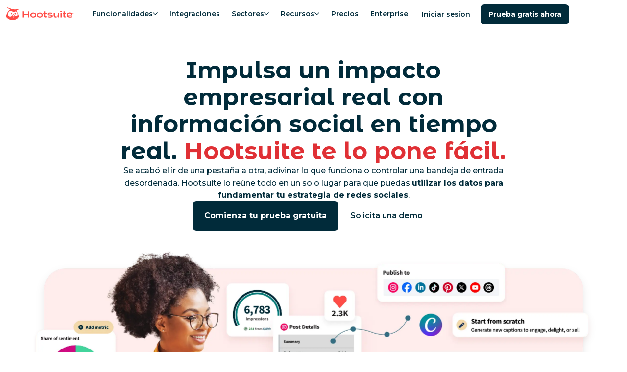

--- FILE ---
content_type: text/html; charset=utf-8
request_url: https://www.hootsuite.com/es
body_size: 79242
content:
<!DOCTYPE html><html lang="es"><head><meta charSet="utf-8" data-next-head=""/><meta name="viewport" content="width=device-width" data-next-head=""/><script id="qualified_script_2" async="" src="https://js.qualified.com/qualified.js?token=LmwyCnUAijaU47fv" defer="" data-nscript="beforeInteractive"></script><link rel="shortcut icon" href="/images/favicon-hs.ico" data-next-head=""/><link rel="apple-touch-icon" sizes="180x180" href="/images/apple-touch-icon.png" data-next-head=""/><meta name="msapplication-TileColor" content="#fff" data-next-head=""/><meta name="theme-color" content="#fff" data-next-head=""/><title data-next-head="">Herramienta de marketing y gestión de redes sociales | Hootsuite</title><meta name="description" content="Hootsuite es una herramienta de gestión de redes sociales que reúne la programación, la creación de contenido, el análisis y la escucha social en un solo lugar." data-next-head=""/><meta name="robots" content="index, follow" data-next-head=""/><meta name="image" property="og:image" content="https://www.hootsuite.com/images/social-preview.jpg" data-next-head=""/><meta name="twitter:image" content="https://www.hootsuite.com/images/social-preview.jpg" data-next-head=""/><meta name="og:image" content="https://www.hootsuite.com/images/social-preview.jpg" data-next-head=""/><meta name="twitter:card" content="summary_large_image" data-next-head=""/><meta name="twitter:title" content="Social Media Marketing &amp;amp; Management Dashboard - Hootsuite" data-next-head=""/><meta name="twitter:description" content="Hootsuite es una herramienta de gestión de redes sociales que reúne la programación, la creación de contenido, el análisis y la escucha social en un solo lugar." data-next-head=""/><meta name="twitter:url" content="https://www.hootsuite.com" data-next-head=""/><meta name="twitter:site" content="Social Media Marketing &amp;amp; Management Dashboard - Hootsuite" data-next-head=""/><meta property="og:title" content="Social Media Marketing &amp;amp; Management Dashboard - Hootsuite" data-next-head=""/><meta property="og:url" content="https://www.hootsuite.com" data-next-head=""/><meta property="og:description" content="Hootsuite es una herramienta de gestión de redes sociales que reúne la programación, la creación de contenido, el análisis y la escucha social en un solo lugar." data-next-head=""/><meta property="og:site_name" content="Herramienta de marketing y gestión de redes sociales | Hootsuite" data-next-head=""/><meta property="og:locale" content="es-ES" data-next-head=""/><link rel="canonical" href="https://www.hootsuite.com/es" data-next-head=""/><meta name="author" content="Hootsuite Inc." data-next-head=""/><link rel="home" href="https://www.hootsuite.com" data-next-head=""/><meta property="locale" content="en" data-next-head=""/><meta name="google-play-app" content="app-id=com.hootsuite.droid.full" data-next-head=""/><meta name="application-name" content="Hootsuite" data-next-head=""/><meta name="application-url" content="https://www.hootsuite.com" data-next-head=""/><meta name="msapplication-tooltip" data-next-head=""/><meta name="msapplication-starturl" content="https://www.hootsuite.com" data-next-head=""/><meta name="msapplication-tap-highlight" content="no" data-next-head=""/><link rel="alternate" href="https://www.hootsuite.com/" hrefLang="x-default" data-next-head=""/><link rel="alternate" href="https://www.hootsuite.com/fr" hrefLang="fr" data-next-head=""/><link rel="alternate" href="https://www.hootsuite.com/de" hrefLang="de" data-next-head=""/><link rel="alternate" href="https://www.hootsuite.com/it" hrefLang="it" data-next-head=""/><link rel="alternate" href="https://www.hootsuite.com/pt" hrefLang="pt" data-next-head=""/><link rel="alternate" href="https://www.hootsuite.com/es" hrefLang="es" data-next-head=""/><meta name="google-site-verification" content="IiKTUmjx2OMt4CsMV_orlxcV-6EnOcgay2SaNoSSLeU" data-next-head=""/><link rel="preconnect" href="https://mutinycdn.com"/><link rel="preload" href="/_next/static/media/904be59b21bd51cb-s.p.woff2" as="font" type="font/woff2" crossorigin="anonymous" data-next-font="size-adjust"/><link rel="preload" href="/_next/static/media/c351c35273bd50aa-s.p.woff2" as="font" type="font/woff2" crossorigin="anonymous" data-next-font="size-adjust"/><link rel="preload" href="/_next/static/media/96543107d78b4b5f-s.p.woff2" as="font" type="font/woff2" crossorigin="anonymous" data-next-font="size-adjust"/><link rel="preload" href="/_next/static/media/4e6e6661846ac4a4-s.p.woff2" as="font" type="font/woff2" crossorigin="anonymous" data-next-font="size-adjust"/><link rel="preload" href="/_next/static/media/dcc593aea1eca373-s.p.woff2" as="font" type="font/woff2" crossorigin="anonymous" data-next-font="size-adjust"/><link rel="preload" href="/_next/static/media/3b2357b09643eafd-s.p.woff2" as="font" type="font/woff2" crossorigin="anonymous" data-next-font="size-adjust"/><link rel="preload" href="/_next/static/media/56e748dc30abd173-s.p.woff2" as="font" type="font/woff2" crossorigin="anonymous" data-next-font="size-adjust"/><link rel="preload" href="/_next/static/media/4de1fea1a954a5b6-s.p.woff2" as="font" type="font/woff2" crossorigin="anonymous" data-next-font="size-adjust"/><link rel="preload" href="/_next/static/media/6d664cce900333ee-s.p.woff2" as="font" type="font/woff2" crossorigin="anonymous" data-next-font="size-adjust"/><link rel="preload" href="/_next/static/css/3f1d1f525a6006cf.css" as="style"/><link rel="preload" as="image" imageSrcSet="/_next/image?url=https%3A%2F%2Fimages.ctfassets.net%2Fta4ffdi8h2om%2F1Iq5LsQuj9bF3IRZQeZsV3%2F36accc842a2711ac03c074c15b0d66f4%2FHomepage-BigHero-1200x500_2x.png&amp;w=3840&amp;q=75 1x" fetchPriority="high" data-next-head=""/><script id="gtag-consent" type="text/javascript"> 
          window.dataLayer = window.dataLayer ||[];function gtag(){dataLayer.push(arguments);}

          gtag('consent', 'default', {
              ad_personalization: 'denied',
              ad_storage: 'denied',
              ad_user_data: 'denied',
              analytics_storage: 'denied',
              functionality_storage: 'denied',
              personalization_storage: 'denied',
              security_storage: 'granted',
              region: [
                  'AT', 'BE', 'BG', 'CY', 'CZ', 'DE', 'DK', 'EE', 'ES', 'FI', 'FR', 'GB',
                  'GR', 'HR', 'HU', 'IE', 'IS', 'IT', 'LI', 'LT', 'LU', 'LV', 'MT', 'NL',
                  'NO', 'PL', 'PT', 'RO', 'SE', 'SI', 'SK', 'CA-QC'
              ]
          });

          gtag('consent', 'default', {
              ad_personalization: 'granted',
              ad_storage: 'granted',
              ad_user_data: 'granted',
              analytics_storage: 'granted',
              functionality_storage: 'granted',
              personalization_storage: 'granted',
              security_storage: 'granted',
          }); 
        </script><script id="tag-manager" type="text/javascript"> 
          (function(w,d,s,l,i){w[l]=w[l]||[];w[l].push({'gtm.start':
          new Date().getTime(),event:'gtm.js'});var f=d.getElementsByTagName(s)[0],
          j=d.createElement(s),dl=l!='dataLayer'?'&l='+l:'';j.async=true;j.src=
          'https://www.googletagmanager.com/gtm.js?id='+i+dl;f.parentNode.insertBefore(j,f);
          })(window,document,'script','dataLayer','GTM-963X');
          </script><script id="load-mutiny">(function(){var a=window.mutiny=window.mutiny||{};if(!window.mutiny.client){a.client={_queue:{}};var b=['identify','trackConversion'];var c=[].concat(b,['defaultOptOut','optOut','optIn']);var d=function factory(c){return function(){for(var d=arguments.length,e=new Array(d),f=0;f<d;f++){e[f]=arguments[f]}a.client._queue[c]=a.client._queue[c]||[];if(b.includes(c)){return new Promise(function(b,d){a.client._queue[c].push({args:e,resolve:b,reject:d});setTimeout(d,500)})}else{a.client._queue[c].push({args:e})}}};c.forEach(function(b){a.client[b]=d(b)})}})();</script><script data-cfasync="false" src="https://client-registry.mutinycdn.com/personalize/client/811d56313cee5966.js"></script><style type="text/css" data-mutiny-headless-styles="true">
                mutiny-personalization > mutiny-variation:not([control]) {
                  display: none;
                }
              </style><script id="impact-affiliate-head" async="" type="text/javascript">(function(a,b,c,d,e,f,g){e['ire_o']=c;e[c]=e[c]||function(){(e[c].a=e[c].a||[]).push(arguments)};f=d.createElement(b);g=d.getElementsByTagName(b)[0];f.async=1;f.src=a;g.parentNode.insertBefore(f,g);})('https://utt.impactcdn.com/A6004323-07a8-4735-ae9f-62e3ca941fc01.js','script','ire',document,window); </script><script id="qualified_script_1" data-nscript="beforeInteractive">(function(w,q){w['QualifiedObject']=q;w[q]=w[q]||function(){
                (w[q].q=w[q].q||[]).push(arguments)};})(window,'qualified')</script><link rel="stylesheet" href="/_next/static/css/3f1d1f525a6006cf.css" data-n-g=""/><noscript data-n-css=""></noscript><script defer="" noModule="" src="/_next/static/chunks/polyfills-42372ed130431b0a.js"></script><script src="/_next/static/chunks/webpack-71d9c628756ca611.js" defer=""></script><script src="/_next/static/chunks/framework-c9489df21f0a4c9c.js" defer=""></script><script src="/_next/static/chunks/main-753eaa401cee6659.js" defer=""></script><script src="/_next/static/chunks/pages/_app-2e8a87d8270d8372.js" defer=""></script><script src="/_next/static/chunks/585-fe5cbf72b4b724a9.js" defer=""></script><script src="/_next/static/chunks/pages/%5Blocale%5D/%5B%5B...slug%5D%5D-48972679c63ac884.js" defer=""></script><script src="/_next/static/dxMll7wZIeKelkYFTjsC_/_buildManifest.js" defer=""></script><script src="/_next/static/dxMll7wZIeKelkYFTjsC_/_ssgManifest.js" defer=""></script><style data-styled="" data-styled-version="6.1.15">:root{--spacing-1:0.25rem;--spacing-2:0.5rem;--spacing-2-5:0.625rem;--spacing-3:0.75rem;--spacing-4:1rem;--spacing-5:1.25rem;--spacing-6:1.5rem;--spacing-7:1.75rem;--spacing-8:2rem;--spacing-9:2.25rem;--spacing-10:2.5rem;--spacing-11:2.75rem;--spacing-12:3rem;--spacing-13:3.25rem;--spacing-14:3.5rem;--spacing-15:3.75rem;--spacing-16:4rem;--spacing-17:4.25rem;--spacing-18:4.5rem;--spacing-20:5rem;--spacing-22:5.5rem;--spacing-24:6rem;--spacing-27:7.5rem;--spacing-max-line-length:52rem;--spacing-max-content-width:75rem;}/*!sc*/
data-styled.g1[id="sc-global-gHymhX1"]{content:"sc-global-gHymhX1,"}/*!sc*/
.PfznA{padding-left:0;padding-right:0;margin-left:auto;margin-right:auto;box-sizing:border-box;max-width:540px;}/*!sc*/
@media (min-width:768px){.PfznA{max-width:720px;}}/*!sc*/
@media (min-width:992px){.PfznA{max-width:960px;}}/*!sc*/
@media (min-width:1200px){.PfznA{max-width:1280px;}}/*!sc*/
@media (min-width:1441px){.PfznA{max-width:1392px;}}/*!sc*/
data-styled.g2[id="sc-6b54bbc4-0"]{content:"PfznA,"}/*!sc*/
:root{--color-white:#FFF;--color-white20:#FFF3;--color-nocturn:#012B3A;--color-saffron:#E03035;--color-saffron10:#ffedec;--color-nocturn3:#F7f9f9;--color-nocturn5:#F2F4F5;--color-nocturn10:#D9DFE1;--color-nocturn25:#BFCACE;--color-nocturn50:#80959C;--color-nocturn60:#687F87;--color-nocturn75:#41606B;--color-performance-gradient:linear-gradient(90deg,#E03035 0%,#012B3A 100%);--color-wisteria:#7600b8;--color-innovation-gradient:linear-gradient(90deg,#E03035 0%,#7600B8 50%,#012B3A 100%);--color-nocturn15:#D9DFE1;--color-disabled:#7ba5b5;--color-tea:#DFFFDE;--color-spruce:#007978;--color-lake:#004963;--color-navy:#213977;--color-blue:#1A9EDA;--color-fuscia:#CC326B;--color-lightgrey:#F9FAFF;--color-navy70:#4D6192;--color-fuscia70:#B84C74;--color-tw-blue-gradient:linear-gradient(90deg,#1A9EDA 0%,#213977 100%);--color-tw-dark-gradient:linear-gradient(90deg,#3252A6 0%,#213977 100%);--color-owlygpt-gradient:linear-gradient(90deg,#E03035 0%,#7600B8 100%);--color-blue-hyperlink:#1F60C9;--color-blue-hyperlink70:#1F60C9B2;}/*!sc*/
data-styled.g4[id="sc-global-bzDntA1"]{content:"sc-global-bzDntA1,"}/*!sc*/
:root{--default-transition-duration:0.2s;--half-transition-duration:0.1s;}/*!sc*/
data-styled.g5[id="sc-global-fCqsUA1"]{content:"sc-global-fCqsUA1,"}/*!sc*/
:root{--shadow-10:2px 3px 10px rgba(1,43,58,0.1);--shadow-20:0px 5px 18px rgba(1,43,58,0.14);--shadow-30:5px 5px 20px rgba(1,43,58,0.12);--shadow-40:5px 5px 25px rgba(1,43,58,0.15);--shadow-50:2px 5px 40px rgba(1,43,58,0.15);}/*!sc*/
data-styled.g6[id="sc-global-fPWvaP1"]{content:"sc-global-fPWvaP1,"}/*!sc*/
:root{--font-size-normal:1rem;--font-size-small:0.85rem;--font-weight-light:400;--font-weight-normal:500;--font-weight-heavy:600;--font-weight-bold:700;--line-height:1.6;font-family:var(--font-montserrat, 'Montserrat'),'Helvetica Neue',Arial,Helvetica,sans-serif;line-height:var(--line-height);font-weight:var(--font-weight-normal);}/*!sc*/
data-styled.g7[id="sc-global-jyoeZi1"]{content:"sc-global-jyoeZi1,"}/*!sc*/
:root{--z-index-10:10;--z-index-20:20;--z-index-30:30;--z-index-40:40;--z-index-50:50;--z-index-60:60;--z-index-70:70;--z-index-80:80;--z-index-90:90;--z-index-100:100;--z-index-nav:2000;--z-index-max:2147483647;--z-index-offer-drawer:2147483644;}/*!sc*/
data-styled.g8[id="sc-global-jMRNyc1"]{content:"sc-global-jMRNyc1,"}/*!sc*/
.bNjGHN{margin-top:0;margin-bottom:1.35rem;font-family:var(--font-montserrat-alternates, 'Montserrat Alternates'),'Helvetica Neue',Arial,Helvetica,sans-serif;font-weight:var(--font-weight-bold);font-size:2rem;line-height:1.25;letter-spacing:-0.015em;}/*!sc*/
.bNjGHN .accent-shortcode{color:var(--color-saffron);display:inline;}/*!sc*/
.bNjGHN .owlygpt-gradient-shortcode{background:var(--color-owlygpt-gradient);display:inline;-webkit-background-clip:text;background-clip:text;-webkit-text-fill-color:transparent;-webkit-background-size:100% 100%;background-size:100% 100%;-webkit-background-position:0% 0%;background-position:0% 0%;background-repeat:no-repeat;line-height:inherit;word-break:break-word;-webkit-box-decoration-break:clone;box-decoration-break:clone;}/*!sc*/
.bNjGHN .theme-gradient-shortcode{background:var(--color-performance-gradient);display:inline;-webkit-background-clip:text;background-clip:text;-webkit-text-fill-color:transparent;-webkit-background-size:100% 100%;background-size:100% 100%;-webkit-background-position:0% 0%;background-position:0% 0%;background-repeat:no-repeat;line-height:inherit;word-break:break-word;-webkit-box-decoration-break:clone;box-decoration-break:clone;}/*!sc*/
@media (min-width:768px){.bNjGHN{margin-bottom:var(--spacing-6);}}/*!sc*/
@media (min-width:768px){.bNjGHN{font-size:3rem;line-height:1.15;letter-spacing:unset;}}/*!sc*/
@media (max-width:576px){.bNjGHN{font-size:2rem;}}/*!sc*/
data-styled.g20[id="sc-6cf5dc37-0"]{content:"bNjGHN,"}/*!sc*/
.hhWhkI{margin-top:0;margin-bottom:1.35rem;font-family:var(--font-montserrat-alternates, 'Montserrat Alternates'),'Helvetica Neue',Arial,Helvetica,sans-serif;font-weight:var(--font-weight-bold);font-size:1.5rem;line-height:1.25;letter-spacing:-0.015em;}/*!sc*/
.hhWhkI .accent-shortcode{color:var(--color-saffron);display:inline;}/*!sc*/
.hhWhkI .owlygpt-gradient-shortcode{background:var(--color-owlygpt-gradient);display:inline;-webkit-background-clip:text;background-clip:text;-webkit-text-fill-color:transparent;-webkit-background-size:100% 100%;background-size:100% 100%;-webkit-background-position:0% 0%;background-position:0% 0%;background-repeat:no-repeat;line-height:inherit;word-break:break-word;-webkit-box-decoration-break:clone;box-decoration-break:clone;}/*!sc*/
.hhWhkI .theme-gradient-shortcode{background:var(--color-performance-gradient);display:inline;-webkit-background-clip:text;background-clip:text;-webkit-text-fill-color:transparent;-webkit-background-size:100% 100%;background-size:100% 100%;-webkit-background-position:0% 0%;background-position:0% 0%;background-repeat:no-repeat;line-height:inherit;word-break:break-word;-webkit-box-decoration-break:clone;box-decoration-break:clone;}/*!sc*/
@media (min-width:768px){.hhWhkI{margin-bottom:var(--spacing-6);}}/*!sc*/
@media (min-width:768px){.hhWhkI{font-size:2.25rem;line-height:1.15;letter-spacing:unset;}}/*!sc*/
data-styled.g21[id="sc-6cf5dc37-1"]{content:"hhWhkI,"}/*!sc*/
.ifGnjE{margin-top:0;margin-bottom:1.35rem;font-weight:var(--font-weight-bold);font-size:1.25rem;line-height:1.25;letter-spacing:-0.015em;}/*!sc*/
.ifGnjE .accent-shortcode{color:var(--color-saffron);display:inline;}/*!sc*/
.ifGnjE .owlygpt-gradient-shortcode{background:var(--color-owlygpt-gradient);display:inline;-webkit-background-clip:text;background-clip:text;-webkit-text-fill-color:transparent;-webkit-background-size:100% 100%;background-size:100% 100%;-webkit-background-position:0% 0%;background-position:0% 0%;background-repeat:no-repeat;line-height:inherit;word-break:break-word;-webkit-box-decoration-break:clone;box-decoration-break:clone;}/*!sc*/
.ifGnjE .theme-gradient-shortcode{background:var(--color-performance-gradient);display:inline;-webkit-background-clip:text;background-clip:text;-webkit-text-fill-color:transparent;-webkit-background-size:100% 100%;background-size:100% 100%;-webkit-background-position:0% 0%;background-position:0% 0%;background-repeat:no-repeat;line-height:inherit;word-break:break-word;-webkit-box-decoration-break:clone;box-decoration-break:clone;}/*!sc*/
@media (min-width:768px){.ifGnjE{margin-bottom:var(--spacing-6);}}/*!sc*/
@media (min-width:768px){.ifGnjE{font-size:1.75rem;line-height:1.15;letter-spacing:unset;}}/*!sc*/
data-styled.g22[id="sc-6cf5dc37-2"]{content:"ifGnjE,"}/*!sc*/
.cFkybs{margin-top:0;margin-bottom:1.35rem;font-weight:var(--font-weight-bold);font-size:1rem;line-height:1.6;}/*!sc*/
.cFkybs .accent-shortcode{color:var(--color-saffron);display:inline;}/*!sc*/
.cFkybs .owlygpt-gradient-shortcode{background:var(--color-owlygpt-gradient);display:inline;-webkit-background-clip:text;background-clip:text;-webkit-text-fill-color:transparent;-webkit-background-size:100% 100%;background-size:100% 100%;-webkit-background-position:0% 0%;background-position:0% 0%;background-repeat:no-repeat;line-height:inherit;word-break:break-word;-webkit-box-decoration-break:clone;box-decoration-break:clone;}/*!sc*/
.cFkybs .theme-gradient-shortcode{background:var(--color-performance-gradient);display:inline;-webkit-background-clip:text;background-clip:text;-webkit-text-fill-color:transparent;-webkit-background-size:100% 100%;background-size:100% 100%;-webkit-background-position:0% 0%;background-position:0% 0%;background-repeat:no-repeat;line-height:inherit;word-break:break-word;-webkit-box-decoration-break:clone;box-decoration-break:clone;}/*!sc*/
@media (min-width:768px){.cFkybs{margin-bottom:var(--spacing-3);}}/*!sc*/
data-styled.g26[id="sc-6cf5dc37-6"]{content:"cFkybs,"}/*!sc*/
.hSNbOc{display:var(--Media-display);-webkit-box-pack:var(--Media-justify-content);-ms-flex-pack:var(--Media-justify-content);-webkit-justify-content:var(--Media-justify-content);justify-content:var(--Media-justify-content);}/*!sc*/
data-styled.g27[id="sc-b8bad68e-0"]{content:"hSNbOc,"}/*!sc*/
.bGlXgC{display:block;object-fit:contain;height:auto;max-height:100%;max-width:100%;}/*!sc*/
@media (max-width:768px){.bGlXgC{margin:0 auto;}}/*!sc*/
data-styled.g31[id="sc-24a772b1-0"]{content:"bGlXgC,"}/*!sc*/
.gkARyt{visibility:hidden;position:absolute;}/*!sc*/
data-styled.g32[id="sc-24a772b1-1"]{content:"gkARyt,"}/*!sc*/
.kBHTvT{position:absolute;width:1px;height:1px;padding:0;margin:-1px;overflow:hidden;clip:rect(0,0,0,0);white-space:nowrap;border:0;}/*!sc*/
data-styled.g33[id="sc-4d8a0f96-0"]{content:"kBHTvT,"}/*!sc*/
.dKWtTF{list-style:none;margin-bottom:var(--spacing-8);text-align:center;line-height:1.5;font-weight:var(--font-weight-light);break-inside:avoid;text-align:left;}/*!sc*/
.dKWtTF ul li a{display:block;-webkit-text-decoration:none;text-decoration:none;color:inherit;}/*!sc*/
.dKWtTF ul li a:hover{color:var(--color-lake);font-weight:var(--font-weight-heavy);}/*!sc*/
@media (min-width:992px){.dKWtTF{-webkit-flex:0 0 16.66667%;-ms-flex:0 0 16.66667%;flex:0 0 16.66667%;max-width:16.66667%;margin:0 auto;text-align:left;font-size:1rem;}}/*!sc*/
@media (min-width:992px){.dKWtTF{-webkit-flex:0 0 13.57143%;-ms-flex:0 0 13.57143%;flex:0 0 13.57143%;max-width:13.57143%;padding-right:5px;}}/*!sc*/
data-styled.g34[id="sc-81d6bf3e-0"]{content:"dKWtTF,"}/*!sc*/
.kYsJJO{display:block;color:var(--color-nocturn);font-weight:var(--font-weight-bold);font-size:1.125rem;margin:0 0 var(--spacing-4);line-height:1.8rem;}/*!sc*/
@media (min-width:992px){.kYsJJO{font-size:1rem;margin:0 var(--spacing-8) var(--spacing-4) 0;}}/*!sc*/
data-styled.g35[id="sc-81d6bf3e-1"]{content:"kYsJJO,"}/*!sc*/
.cShyA{display:-webkit-box;display:-webkit-flex;display:-ms-flexbox;display:flex;-webkit-flex-direction:column;-ms-flex-direction:column;flex-direction:column;list-style:none;padding:0;margin:0;gap:var(--spacing-4);}/*!sc*/
@media (min-width:992px){.cShyA{margin-top:0;}.cShyA.cShyA li{margin-bottom:0;}}/*!sc*/
data-styled.g36[id="sc-81d6bf3e-2"]{content:"cShyA,"}/*!sc*/
.kpQaim{-webkit-flex:0 0 8.33333%;-ms-flex:0 0 8.33333%;flex:0 0 8.33333%;max-width:8.33333%;-webkit-flex:0 0 7.14286%;-ms-flex:0 0 7.14286%;flex:0 0 7.14286%;max-width:7.14286%;position:relative;margin:0 0 var(--spacing-4) calc(var(--spacing-2) * -1);}/*!sc*/
.kpQaim a{display:block;position:relative;width:53px;height:53px;}/*!sc*/
@media (min-width:1200px){.kpQaim{margin:-10px var(--spacing-12) 0 0;}}/*!sc*/
@media (min-width:992px){.kpQaim{margin:-10px var(--spacing-8) 0 0;}}/*!sc*/
data-styled.g37[id="sc-b09ce17b-0"]{content:"kpQaim,"}/*!sc*/
.dlHcqw{padding:var(--spacing-10) var(--spacing-5);display:-webkit-box;display:-webkit-flex;display:-ms-flexbox;display:flex;}/*!sc*/
@media (max-width:992px){.dlHcqw{-webkit-flex-direction:column;-ms-flex-direction:column;flex-direction:column;margin-left:0;margin-right:0;max-width:960px;}}/*!sc*/
@media (min-width:992px){.dlHcqw{padding:var(--spacing-15) 0;max-width:1392px;}}/*!sc*/
data-styled.g39[id="sc-cc1bd07d-0"]{content:"dlHcqw,"}/*!sc*/
.bMkXhs{margin:0;-webkit-columns:2;columns:2;}/*!sc*/
@media (min-width:992px){.bMkXhs{display:-webkit-box;display:-webkit-flex;display:-ms-flexbox;display:flex;-webkit-flex:1;-ms-flex:1;flex:1;-webkit-flex-direction:column;-ms-flex-direction:column;flex-direction:column;-webkit-flex-direction:row;-ms-flex-direction:row;flex-direction:row;}}/*!sc*/
data-styled.g40[id="sc-cc1bd07d-1"]{content:"bMkXhs,"}/*!sc*/
.bkmdPq{font-size:0.875rem;}/*!sc*/
data-styled.g41[id="sc-cc1bd07d-2"]{content:"bkmdPq,"}/*!sc*/
.RvblF{padding:0;margin:0;display:block;list-style:none;}/*!sc*/
@media (min-width:992px){.RvblF{display:inline-block;}}/*!sc*/
.RvblF li{position:relative;display:inline-block;padding-right:0.7rem;}/*!sc*/
.RvblF li:not(:first-child){padding-left:0.5rem;}/*!sc*/
.RvblF li:not(:last-child)::after{position:absolute;right:0;content:'|';}/*!sc*/
.RvblF li a,.RvblF li button{-webkit-text-decoration:none;text-decoration:none;color:inherit;}/*!sc*/
.RvblF li a:hover,.RvblF li button:hover{color:var(--color-lake);}/*!sc*/
data-styled.g43[id="sc-390716af-0"]{content:"RvblF,"}/*!sc*/
.bJjQki{white-space:nowrap;}/*!sc*/
data-styled.g44[id="sc-390716af-1"]{content:"bJjQki,"}/*!sc*/
.bJFLLo{cursor:pointer;background:none;padding:0;border:none;font-family:inherit;font-size:inherit;font-weight:500;}/*!sc*/
data-styled.g45[id="sc-390716af-2"]{content:"bJFLLo,"}/*!sc*/
.kwHzsy{-webkit-box-pack:center;-ms-flex-pack:center;-webkit-justify-content:center;justify-content:center;margin:0 0 1rem;list-style:none;display:-webkit-box;display:-webkit-flex;display:-ms-flexbox;display:flex;padding:0;}/*!sc*/
@media (min-width:992px){.kwHzsy{margin:0;}}/*!sc*/
data-styled.g46[id="sc-8207afbc-0"]{content:"kwHzsy,"}/*!sc*/
.jFMime{display:-webkit-box;display:-webkit-flex;display:-ms-flexbox;display:flex;-webkit-align-items:center;-webkit-box-align:center;-ms-flex-align:center;align-items:center;}/*!sc*/
.jFMime a{display:-webkit-box;display:-webkit-flex;display:-ms-flexbox;display:flex;}/*!sc*/
.jFMime img{height:24px;}/*!sc*/
data-styled.g47[id="sc-8207afbc-1"]{content:"jFMime,"}/*!sc*/
.eUMcML{margin:0 1rem;vertical-align:middle;width:auto;}/*!sc*/
data-styled.g48[id="sc-8207afbc-2"]{content:"eUMcML,"}/*!sc*/
.hYLkkn{position:absolute;background:var(--color-nocturn);color:var(--color-white);font-weight:var(--font-weight-bold);}/*!sc*/
.hYLkkn:not(:focus){overflow:hidden;height:1px;width:1px;margin:-1px;}/*!sc*/
.hYLkkn:focus{position:fixed;top:10px;left:10px;padding:var(--spacing-4);z-index:var(--z-index-max);}/*!sc*/
data-styled.g49[id="sc-256ba319-0"]{content:"hYLkkn,"}/*!sc*/
.dYOvUt{padding:var(--spacing-4);display:-webkit-box;display:-webkit-flex;display:-ms-flexbox;display:flex;-webkit-flex-direction:column;-ms-flex-direction:column;flex-direction:column;row-gap:var(--spacing-4);height:100%;width:100%;color:var(--color-nocturn);background:var(--color-white);}/*!sc*/
.dYOvUt >.sc-b8bad68e-0 img{margin:0 auto;}/*!sc*/
.sc-d36989b2-0>.sc-d36989b2-0{padding:0;margin:0;}/*!sc*/
.kmyHfJ{padding:var(--spacing-4);display:-webkit-box;display:-webkit-flex;display:-ms-flexbox;display:flex;-webkit-flex-direction:column;-ms-flex-direction:column;flex-direction:column;row-gap:var(--spacing-4);height:100%;width:100%;color:var(--color-nocturn);-webkit-align-items:center;-webkit-box-align:center;-ms-flex-align:center;align-items:center;background:var(--color-white);}/*!sc*/
.kmyHfJ >.sc-b8bad68e-0 img{margin:0 auto;}/*!sc*/
.sc-d36989b2-0>.sc-d36989b2-0{padding:0;margin:0;}/*!sc*/
.fucJUu{padding:var(--spacing-4);display:-webkit-box;display:-webkit-flex;display:-ms-flexbox;display:flex;-webkit-flex-direction:column;-ms-flex-direction:column;flex-direction:column;row-gap:var(--spacing-4);height:100%;width:100%;color:var(--color-nocturn);}/*!sc*/
.fucJUu >.sc-b8bad68e-0 img{margin:0 auto;}/*!sc*/
.sc-d36989b2-0>.sc-d36989b2-0{padding:0;margin:0;}/*!sc*/
.cwWRMU{padding:var(--spacing-4);display:-webkit-box;display:-webkit-flex;display:-ms-flexbox;display:flex;-webkit-flex-direction:column;-ms-flex-direction:column;flex-direction:column;row-gap:var(--spacing-4);height:100%;width:100%;color:var(--color-nocturn);background:var(--color-nocturn5);}/*!sc*/
.cwWRMU >.sc-b8bad68e-0 img{margin:0 auto;}/*!sc*/
.sc-d36989b2-0>.sc-d36989b2-0{padding:0;margin:0;}/*!sc*/
.sNbZt{padding:var(--spacing-4);display:-webkit-box;display:-webkit-flex;display:-ms-flexbox;display:flex;-webkit-flex-direction:column;-ms-flex-direction:column;flex-direction:column;row-gap:var(--spacing-4);height:100%;width:100%;color:var(--color-nocturn);}/*!sc*/
.sc-d36989b2-0>.sc-d36989b2-0{padding:0;margin:0;}/*!sc*/
.euSkOy{padding:var(--spacing-4);display:-webkit-box;display:-webkit-flex;display:-ms-flexbox;display:flex;-webkit-flex-direction:column;-ms-flex-direction:column;flex-direction:column;row-gap:var(--spacing-4);height:100%;width:100%;color:var(--color-nocturn);background:var(--color-white);}/*!sc*/
.sc-d36989b2-0>.sc-d36989b2-0{padding:0;margin:0;}/*!sc*/
.bpyrwT{padding:var(--spacing-4);display:-webkit-box;display:-webkit-flex;display:-ms-flexbox;display:flex;-webkit-flex-direction:column;-ms-flex-direction:column;flex-direction:column;row-gap:var(--spacing-4);height:100%;width:100%;color:var(--color-nocturn);background:var(--color-nocturn5);}/*!sc*/
.sc-d36989b2-0>.sc-d36989b2-0{padding:0;margin:0;}/*!sc*/
data-styled.g50[id="sc-d36989b2-0"]{content:"dYOvUt,kmyHfJ,fucJUu,cwWRMU,sNbZt,euSkOy,bpyrwT,"}/*!sc*/
*{box-sizing:border-box;}/*!sc*/
html{scroll-snap-padding-top:60px;scroll-padding-top:60px;scroll-behavior:smooth;}/*!sc*/
body{margin:0;-webkit-font-smoothing:antialiased;-moz-osx-font-smoothing:grayscale;}/*!sc*/
a{color:var(--color-nocturn);}/*!sc*/
img{max-width:100%;}/*!sc*/
:where(.sc-d36989b2-0)>*{margin:0;padding:0;}/*!sc*/
data-styled.g51[id="sc-global-kzGnbp1"]{content:"sc-global-kzGnbp1,"}/*!sc*/
:root .MuiBox-root,:root .MuiBackdrop-root,:root .MuiDialog-root,:root .MuiDialog-container{background-color:transparent!important;}/*!sc*/
data-styled.g52[id="sc-global-dqRlUZ1"]{content:"sc-global-dqRlUZ1,"}/*!sc*/
:root{--font-montserrat:'Montserrat','Montserrat Fallback';--font-montserrat-alternates:'Montserrat Alternates','Montserrat Alternates Fallback';--font-lato:'Lato','Lato Fallback';}/*!sc*/
data-styled.g53[id="sc-global-hgFrzA1"]{content:"sc-global-hgFrzA1,"}/*!sc*/
.ihisZW{display:-webkit-inline-box;display:-webkit-inline-flex;display:-ms-inline-flexbox;display:inline-flex;-webkit-flex-direction:column;-ms-flex-direction:column;flex-direction:column;}/*!sc*/
@media (max-width:768px){.ihisZW{display:-webkit-box;display:-webkit-flex;display:-ms-flexbox;display:flex;}.ihisZW>:first-child{width:100%;}}/*!sc*/
data-styled.g56[id="sc-fc594f1a-1"]{content:"ihisZW,"}/*!sc*/
.nLlNA{--Button-focus-border:var(--color-nocturn25);display:-webkit-inline-box;display:-webkit-inline-flex;display:-ms-inline-flexbox;display:inline-flex;-webkit-align-items:center;-webkit-box-align:center;-ms-flex-align:center;align-items:center;-webkit-box-pack:center;-ms-flex-pack:center;-webkit-justify-content:center;justify-content:center;box-sizing:border-box;min-width:80px;max-width:500px;padding:min(var(--spacing-4),3vh) var(--spacing-6);vertical-align:middle;font-family:inherit;font-size:1rem;font-weight:var(--font-weight-bold);line-height:1.25;letter-spacing:0.0025em;text-align:center;-webkit-text-decoration:none;text-decoration:none;text-shadow:none;white-space:nowrap;-webkit-user-select:none;-moz-user-select:none;-ms-user-select:none;user-select:none;-webkit-transition:background-color 0.15s ease-out,border-color 0.1s ease-out;transition:background-color 0.15s ease-out,border-color 0.1s ease-out;position:relative;overflow:hidden;text-overflow:ellipsis;border:none;border-radius:0.5rem;--Button-text-color:var(--color-nocturn);--Button-text-color-hover:var(--color-lake);--Button-background-color:transparent;color:var(--Button-text-color);background-color:var(--Button-background-color);-webkit-text-decoration:underline;text-decoration:underline;padding:0;height:auto;min-width:auto;font-size:inherit;font-weight:600;}/*!sc*/
.nLlNA:disabled{pointer-events:none;cursor:default;background:var(--color-disabled);color:var(--color-white);}/*!sc*/
.nLlNA:focus-visible{outline:2px solid var(--Button-focus-border);outline-offset:1px;}/*!sc*/
.nLlNA:focus{outline:2px solid var(--Button-focus-border);outline-offset:1px;}/*!sc*/
.nLlNA:focus:not(:focus-visible){outline:none;}/*!sc*/
.nLlNA:hover:not(:active){color:var(--Button-text-color-hover);}/*!sc*/
.dxMoCn{--Button-focus-border:var(--color-nocturn25);display:-webkit-inline-box;display:-webkit-inline-flex;display:-ms-inline-flexbox;display:inline-flex;-webkit-align-items:center;-webkit-box-align:center;-ms-flex-align:center;align-items:center;-webkit-box-pack:center;-ms-flex-pack:center;-webkit-justify-content:center;justify-content:center;box-sizing:border-box;min-width:80px;max-width:500px;padding:min(var(--spacing-4),3vh) var(--spacing-6);vertical-align:middle;font-family:inherit;font-size:1rem;font-weight:var(--font-weight-bold);line-height:1.25;letter-spacing:0.0025em;text-align:center;-webkit-text-decoration:none;text-decoration:none;text-shadow:none;white-space:nowrap;-webkit-user-select:none;-moz-user-select:none;-ms-user-select:none;user-select:none;-webkit-transition:background-color 0.15s ease-out,border-color 0.1s ease-out;transition:background-color 0.15s ease-out,border-color 0.1s ease-out;position:relative;overflow:hidden;text-overflow:ellipsis;border:none;border-radius:0.5rem;--Button-text-color:var(--color-white);--Button-background-color:var(--color-nocturn);--Button-background-color-hover:var(--color-lake);color:var(--Button-text-color);background-color:var(--Button-background-color);}/*!sc*/
.dxMoCn:disabled{pointer-events:none;cursor:default;background:var(--color-disabled);color:var(--color-white);}/*!sc*/
.dxMoCn:focus-visible{outline:2px solid var(--Button-focus-border);outline-offset:1px;}/*!sc*/
.dxMoCn:focus{outline:2px solid var(--Button-focus-border);outline-offset:1px;}/*!sc*/
.dxMoCn:focus:not(:focus-visible){outline:none;}/*!sc*/
.dxMoCn:hover:not(:active){background-color:var(--Button-background-color-hover);}/*!sc*/
.ktygux{--Button-focus-border:var(--color-nocturn25);display:-webkit-inline-box;display:-webkit-inline-flex;display:-ms-inline-flexbox;display:inline-flex;-webkit-align-items:center;-webkit-box-align:center;-ms-flex-align:center;align-items:center;-webkit-box-pack:center;-ms-flex-pack:center;-webkit-justify-content:center;justify-content:center;box-sizing:border-box;min-width:80px;max-width:500px;padding:min(var(--spacing-4),3vh) var(--spacing-6);vertical-align:middle;font-family:inherit;font-size:1rem;font-weight:var(--font-weight-bold);line-height:1.25;letter-spacing:0.0025em;text-align:center;-webkit-text-decoration:none;text-decoration:none;text-shadow:none;white-space:nowrap;-webkit-user-select:none;-moz-user-select:none;-ms-user-select:none;user-select:none;-webkit-transition:background-color 0.15s ease-out,border-color 0.1s ease-out;transition:background-color 0.15s ease-out,border-color 0.1s ease-out;position:relative;overflow:hidden;text-overflow:ellipsis;border:none;border-radius:0.5rem;--Button-text-color:var(--color-nocturn);--Button-text-color-hover:var(--color-lake);--Button-background-color:transparent;color:var(--Button-text-color);background-color:var(--Button-background-color);-webkit-text-decoration:underline;text-decoration:underline;padding:0;height:auto;min-width:auto;font-size:inherit;font-weight:600;font-size:1rem;}/*!sc*/
.ktygux:disabled{pointer-events:none;cursor:default;background:var(--color-disabled);color:var(--color-white);}/*!sc*/
.ktygux:focus-visible{outline:2px solid var(--Button-focus-border);outline-offset:1px;}/*!sc*/
.ktygux:focus{outline:2px solid var(--Button-focus-border);outline-offset:1px;}/*!sc*/
.ktygux:focus:not(:focus-visible){outline:none;}/*!sc*/
.ktygux:hover:not(:active){color:var(--Button-text-color-hover);}/*!sc*/
.hfyOKP{--Button-focus-border:var(--color-nocturn25);display:-webkit-inline-box;display:-webkit-inline-flex;display:-ms-inline-flexbox;display:inline-flex;-webkit-align-items:center;-webkit-box-align:center;-ms-flex-align:center;align-items:center;-webkit-box-pack:center;-ms-flex-pack:center;-webkit-justify-content:center;justify-content:center;box-sizing:border-box;min-width:80px;max-width:500px;padding:min(var(--spacing-4),3vh) var(--spacing-6);vertical-align:middle;font-family:inherit;font-size:1rem;font-weight:var(--font-weight-bold);line-height:1.25;letter-spacing:0.0025em;text-align:center;-webkit-text-decoration:none;text-decoration:none;text-shadow:none;white-space:nowrap;-webkit-user-select:none;-moz-user-select:none;-ms-user-select:none;user-select:none;-webkit-transition:background-color 0.15s ease-out,border-color 0.1s ease-out;transition:background-color 0.15s ease-out,border-color 0.1s ease-out;position:relative;overflow:hidden;text-overflow:ellipsis;border:none;border-radius:0.5rem;--Button-text-color:var(--color-nocturn);--Button-text-color-hover:var(--color-lake);color:var(--Button-text-color);background-color:transparent;height:auto;padding-top:0;padding-bottom:0;}/*!sc*/
.hfyOKP:disabled{pointer-events:none;cursor:default;background:var(--color-disabled);color:var(--color-white);}/*!sc*/
.hfyOKP:focus-visible{outline:2px solid var(--Button-focus-border);outline-offset:1px;}/*!sc*/
.hfyOKP:focus{outline:2px solid var(--Button-focus-border);outline-offset:1px;}/*!sc*/
.hfyOKP:focus:not(:focus-visible){outline:none;}/*!sc*/
.hfyOKP:hover:not(:active),.hfyOKP:focus,.hfyOKP:active{color:var(--Button-text-color-hover);border-color:transparent;background-color:transparent;}/*!sc*/
.hjFGaC{--Button-focus-border:var(--color-nocturn25);display:-webkit-inline-box;display:-webkit-inline-flex;display:-ms-inline-flexbox;display:inline-flex;-webkit-align-items:center;-webkit-box-align:center;-ms-flex-align:center;align-items:center;-webkit-box-pack:center;-ms-flex-pack:center;-webkit-justify-content:center;justify-content:center;box-sizing:border-box;min-width:80px;max-width:500px;padding:min(var(--spacing-4),3vh) var(--spacing-6);vertical-align:middle;font-family:inherit;font-size:1rem;font-weight:var(--font-weight-bold);line-height:1.25;letter-spacing:0.0025em;text-align:center;-webkit-text-decoration:none;text-decoration:none;text-shadow:none;white-space:nowrap;-webkit-user-select:none;-moz-user-select:none;-ms-user-select:none;user-select:none;-webkit-transition:background-color 0.15s ease-out,border-color 0.1s ease-out;transition:background-color 0.15s ease-out,border-color 0.1s ease-out;position:relative;overflow:hidden;text-overflow:ellipsis;border:none;border-radius:0.5rem;--Button-text-color:var(--color-nocturn);--Button-border-color:var(--color-nocturn);--Button-background-color:transparent;--Button-background-color-hover:var(--color-nocturn5);color:var(--Button-text-color);background-color:var(--Button-background-color);box-shadow:inset 0 0 0 1px var(--Button-border-color);}/*!sc*/
.hjFGaC:disabled{pointer-events:none;cursor:default;background:var(--color-disabled);color:var(--color-white);}/*!sc*/
.hjFGaC:focus-visible{outline:2px solid var(--Button-focus-border);outline-offset:1px;}/*!sc*/
.hjFGaC:focus{outline:2px solid var(--Button-focus-border);outline-offset:1px;}/*!sc*/
.hjFGaC:focus:not(:focus-visible){outline:none;}/*!sc*/
.hjFGaC:hover:not(:active){background-color:var(--Button-background-color-hover);}/*!sc*/
.feXUfj{--Button-focus-border:var(--color-nocturn25);display:-webkit-inline-box;display:-webkit-inline-flex;display:-ms-inline-flexbox;display:inline-flex;-webkit-align-items:center;-webkit-box-align:center;-ms-flex-align:center;align-items:center;-webkit-box-pack:center;-ms-flex-pack:center;-webkit-justify-content:center;justify-content:center;box-sizing:border-box;min-width:80px;max-width:500px;padding:min(var(--spacing-4),3vh) var(--spacing-6);vertical-align:middle;font-family:inherit;font-size:1rem;font-weight:var(--font-weight-bold);line-height:1.25;letter-spacing:0.0025em;text-align:center;-webkit-text-decoration:none;text-decoration:none;text-shadow:none;white-space:pre-line;-webkit-user-select:none;-moz-user-select:none;-ms-user-select:none;user-select:none;-webkit-transition:background-color 0.15s ease-out,border-color 0.1s ease-out;transition:background-color 0.15s ease-out,border-color 0.1s ease-out;position:relative;overflow:hidden;text-overflow:ellipsis;border:none;border-radius:0.5rem;--Button-text-color:var(--color-nocturn);--Button-border-color:var(--color-nocturn);--Button-background-color:transparent;--Button-background-color-hover:var(--color-nocturn5);color:var(--Button-text-color);background-color:var(--Button-background-color);box-shadow:inset 0 0 0 1px var(--Button-border-color);}/*!sc*/
.feXUfj:disabled{pointer-events:none;cursor:default;background:var(--color-disabled);color:var(--color-white);}/*!sc*/
.feXUfj:focus-visible{outline:2px solid var(--Button-focus-border);outline-offset:1px;}/*!sc*/
.feXUfj:focus{outline:2px solid var(--Button-focus-border);outline-offset:1px;}/*!sc*/
.feXUfj:focus:not(:focus-visible){outline:none;}/*!sc*/
.feXUfj:hover:not(:active){background-color:var(--Button-background-color-hover);}/*!sc*/
data-styled.g57[id="sc-fc594f1a-2"]{content:"nLlNA,dxMoCn,ktygux,hfyOKP,hjFGaC,feXUfj,"}/*!sc*/
.ccZLjQ{white-space:pre-wrap;text-overflow:unset;vertical-align:unset;max-width:none;}/*!sc*/
data-styled.g58[id="sc-fc594f1a-3"]{content:"ccZLjQ,"}/*!sc*/
.eKrqNw{max-width:100vw;margin:0 auto;overflow:hidden;padding-bottom:2.5rem;}/*!sc*/
data-styled.g136[id="sc-dfd7f427-0"]{content:"eKrqNw,"}/*!sc*/
.iXheoS{display:-ms-grid;display:grid;margin:0 auto;max-width:1200px;}/*!sc*/
@media (max-width:992px){.iXheoS{-ms-grid-columns:1fr;grid-template-columns:1fr;}}/*!sc*/
@media (min-width:992px){.iXheoS{-ms-grid-columns:1fr;grid-template-columns:1fr;}}/*!sc*/
.iXheoS .elevated{box-shadow:2px 2px 10px 0px #00000026;}/*!sc*/
.iXheoS .slick-track{display:-webkit-box;display:-webkit-flex;display:-ms-flexbox;display:flex;margin-bottom:24px;}/*!sc*/
.iXheoS .slick-slide{height:auto;}/*!sc*/
.iXheoS .slick-slide >div{height:100%;display:-webkit-box;display:-webkit-flex;display:-ms-flexbox;display:flex;}/*!sc*/
.iXheoS .slick-slide[aria-hidden='true'] a,.iXheoS .slick-slide[aria-hidden='true'] button,.iXheoS .slick-slide[aria-hidden='true'] input,.iXheoS .slick-slide[aria-hidden='true'] select,.iXheoS .slick-slide[aria-hidden='true'] textarea,.iXheoS .slick-slide[aria-hidden='true'] [tabindex]:not([tabindex='-1']){visibility:hidden;display:none;pointer-events:none;}/*!sc*/
.iXheoS .slick-dots{bottom:-36px;}/*!sc*/
.iXheoS .slick-dots li{margin:0 8px;}/*!sc*/
.iXheoS .slick-dots li button::before{border:1px solid #bfcace;border-radius:50%;width:12px;height:12px;opacity:1;content:'';}/*!sc*/
.iXheoS .slick-dots li button:focus-visible::before{outline:2px solid rgb(0 95 204);outline-offset:2px;}/*!sc*/
.iXheoS .slick-dots li.slick-active button::before{background:var(--color-nocturn5);}/*!sc*/
data-styled.g137[id="sc-dfd7f427-1"]{content:"iXheoS,"}/*!sc*/
.kKfzRR{display:-webkit-box;display:-webkit-flex;display:-ms-flexbox;display:flex;height:100%;width:100%;}/*!sc*/
data-styled.g138[id="sc-dfd7f427-2"]{content:"kKfzRR,"}/*!sc*/
.FQZbv{width:100%;background:var(--color-white);}/*!sc*/
@media (max-width:768px){.FQZbv{display:-ms-grid;display:grid;place-items:center;}}/*!sc*/
@media (min-width:1200px){.FQZbv{padding:0 var(--spacing-6);}}/*!sc*/
.equSVq{width:100%;border-radius:8px;background:var(--color-nocturn5);}/*!sc*/
@media (max-width:768px){.equSVq{display:-ms-grid;display:grid;place-items:center;}}/*!sc*/
@media (min-width:1200px){.equSVq{padding:0 var(--spacing-6);}}/*!sc*/
.VSYVY{width:100%;}/*!sc*/
@media (max-width:768px){.VSYVY{display:-ms-grid;display:grid;place-items:center;}}/*!sc*/
@media (min-width:1200px){.VSYVY{padding:0 var(--spacing-6);}}/*!sc*/
.hzqyXc{width:100%;border-radius:8px;}/*!sc*/
@media (max-width:768px){.hzqyXc{display:-ms-grid;display:grid;place-items:center;}}/*!sc*/
@media (min-width:1200px){.hzqyXc{padding:0 var(--spacing-6);}}/*!sc*/
data-styled.g139[id="sc-b0538565-0"]{content:"FQZbv,equSVq,VSYVY,hzqyXc,"}/*!sc*/
.hJIZdl{display:-ms-grid;display:grid;margin:0 auto;max-width:540px;}/*!sc*/
@media (max-width:768px){.hJIZdl{margin:0 var(--spacing-4);-ms-grid-columns:1fr;grid-template-columns:1fr;}}/*!sc*/
@media (min-width:768px){.hJIZdl{-ms-grid-columns:1fr;grid-template-columns:1fr;}}/*!sc*/
@media (min-width:768px){.hJIZdl{max-width:720px;}}/*!sc*/
@media (min-width:992px){.hJIZdl{max-width:960px;}}/*!sc*/
@media (min-width:1200px){.hJIZdl{max-width:1280px;}}/*!sc*/
@media (min-width:1441px){.hJIZdl{max-width:1392px;}}/*!sc*/
.czFPDQ{display:-ms-grid;display:grid;margin:0 auto;max-width:540px;}/*!sc*/
@media (max-width:768px){.czFPDQ{margin:0 var(--spacing-4);-ms-grid-columns:1fr;grid-template-columns:1fr;}}/*!sc*/
@media (min-width:768px){.czFPDQ{-ms-grid-columns:repeat(3, 1fr);grid-template-columns:repeat(3, 1fr);}}/*!sc*/
@media (min-width:768px){.czFPDQ{max-width:720px;}}/*!sc*/
@media (min-width:992px){.czFPDQ{max-width:960px;}}/*!sc*/
@media (min-width:1200px){.czFPDQ{max-width:1280px;}}/*!sc*/
@media (min-width:1441px){.czFPDQ{max-width:1392px;}}/*!sc*/
.kweIep{display:-ms-grid;display:grid;margin:0 auto;max-width:540px;}/*!sc*/
@media (max-width:768px){.kweIep{margin:0 var(--spacing-4);-ms-grid-columns:1fr;grid-template-columns:1fr;}}/*!sc*/
@media (min-width:768px){.kweIep{-ms-grid-columns:repeat(2, 1fr);grid-template-columns:repeat(2, 1fr);}}/*!sc*/
@media (min-width:768px){.kweIep{max-width:720px;}}/*!sc*/
@media (min-width:992px){.kweIep{max-width:960px;}}/*!sc*/
@media (min-width:1200px){.kweIep{max-width:1280px;}}/*!sc*/
@media (min-width:1441px){.kweIep{max-width:1392px;}}/*!sc*/
.YAZXK{display:-ms-grid;display:grid;margin:0 auto;row-gap:var(--spacing-6);-webkit-column-gap:var(--spacing-6);column-gap:var(--spacing-6);max-width:540px;}/*!sc*/
@media (max-width:768px){.YAZXK{margin:0 var(--spacing-4);-ms-grid-columns:1fr;grid-template-columns:1fr;}}/*!sc*/
@media (min-width:768px){.YAZXK{-ms-grid-columns:repeat(3, 1fr);grid-template-columns:repeat(3, 1fr);}}/*!sc*/
@media (min-width:768px){.YAZXK{max-width:720px;}}/*!sc*/
@media (min-width:992px){.YAZXK{max-width:960px;}}/*!sc*/
@media (min-width:1200px){.YAZXK{max-width:1280px;}}/*!sc*/
@media (min-width:1441px){.YAZXK{max-width:1392px;}}/*!sc*/
data-styled.g140[id="sc-b0538565-1"]{content:"hJIZdl,czFPDQ,kweIep,YAZXK,"}/*!sc*/
.bEocAN{display:-ms-grid;display:grid;place-items:center;position:relative;}/*!sc*/
.lelYgU{display:-ms-grid;display:grid;place-items:center;position:relative;}/*!sc*/
@media (max-width:576px){.lelYgU{border-bottom:1px solid var(--color-nocturn5);padding-bottom:var(--spacing-8);}}/*!sc*/
@media (min-width:768px){.lelYgU:not(:last-child)::after{content:'';position:absolute;top:2.25rem;right:-.75rem;height:80%;width:1px;background-color:var(--color-nocturn5);}}/*!sc*/
data-styled.g141[id="sc-b0538565-2"]{content:"bEocAN,lelYgU,"}/*!sc*/
.krtUBB{width:100%;height:var(--spacing-10);background:var(--color-white);}/*!sc*/
data-styled.g144[id="sc-b3754bee-0"]{content:"krtUBB,"}/*!sc*/
.jDcaJd{display:-webkit-box;display:-webkit-flex;display:-ms-flexbox;display:flex;height:100%;-webkit-flex-direction:column;-ms-flex-direction:column;flex-direction:column;-webkit-box-pack:center;-ms-flex-pack:center;-webkit-justify-content:center;justify-content:center;padding-top:var(--spacing-4);border-top:1px solid var(--color-nocturn5);}/*!sc*/
.jDcaJd:last-child{border-bottom:1px solid var(--color-nocturn5);padding-bottom:var(--spacing-4);}/*!sc*/
data-styled.g342[id="sc-cd51b583-0"]{content:"jDcaJd,"}/*!sc*/
.kcXwxo{font-family:inherit;display:-webkit-box;display:-webkit-flex;display:-ms-flexbox;display:flex;-webkit-align-items:flex-start;-webkit-box-align:flex-start;-ms-flex-align:flex-start;align-items:flex-start;-webkit-box-pack:justify;-webkit-justify-content:space-between;justify-content:space-between;background:none;border:none;padding:0;cursor:pointer;text-align:left;width:100%;}/*!sc*/
@media (min-width:992px){.kcXwxo:hover span,.kcXwxo:active span{color:var(--color-saffron);}.kcXwxo:hover svg path,.kcXwxo:active svg path{fill:var(--color-saffron);}}/*!sc*/
data-styled.g343[id="sc-cd51b583-1"]{content:"kcXwxo,"}/*!sc*/
.cUWYYt{-webkit-transition:var(--default-transition-duration);transition:var(--default-transition-duration);font-size:1.25rem;font-weight:700;color:var(--color-saffron);}/*!sc*/
@media (min-width:992px){.cUWYYt{font-size:1.5rem;}}/*!sc*/
.dtFdNj{-webkit-transition:var(--default-transition-duration);transition:var(--default-transition-duration);font-size:1.25rem;font-weight:700;color:var(--color-nocturn);}/*!sc*/
@media (min-width:992px){.dtFdNj{font-size:1.5rem;}}/*!sc*/
data-styled.g344[id="sc-cd51b583-2"]{content:"cUWYYt,dtFdNj,"}/*!sc*/
.bBVZqx{color:var(--color-nocturn);height:0;opacity:0;-webkit-transform:translateY(-0.5rem) scaleY(0);-moz-transform:translateY(-0.5rem) scaleY(0);-ms-transform:translateY(-0.5rem) scaleY(0);transform:translateY(-0.5rem) scaleY(0);transform-origin:top;-webkit-transition:-webkit-transform var(--default-transition-duration) ease,opacity var(--half-transition-duration) ease;transition:transform var(--default-transition-duration) ease,opacity var(--half-transition-duration) ease;visibility:hidden;opacity:1;visibility:visible;height:auto;-webkit-transform:translateY(0) scaleY(1);-moz-transform:translateY(0) scaleY(1);-ms-transform:translateY(0) scaleY(1);transform:translateY(0) scaleY(1);}/*!sc*/
.ilqldI{color:var(--color-nocturn);height:0;opacity:0;-webkit-transform:translateY(-0.5rem) scaleY(0);-moz-transform:translateY(-0.5rem) scaleY(0);-ms-transform:translateY(-0.5rem) scaleY(0);transform:translateY(-0.5rem) scaleY(0);transform-origin:top;-webkit-transition:-webkit-transform var(--default-transition-duration) ease,opacity var(--half-transition-duration) ease;transition:transform var(--default-transition-duration) ease,opacity var(--half-transition-duration) ease;visibility:hidden;}/*!sc*/
data-styled.g345[id="sc-cd51b583-3"]{content:"bBVZqx,ilqldI,"}/*!sc*/
.iKTdoX{-webkit-order:1;-ms-flex-order:1;order:1;-webkit-flex-shrink:0;-ms-flex-negative:0;flex-shrink:0;-webkit-transition:var(--default-transition-duration);transition:var(--default-transition-duration);-webkit-transform:rotate(180deg);-moz-transform:rotate(180deg);-ms-transform:rotate(180deg);transform:rotate(180deg);}/*!sc*/
.iKTdoX path{-webkit-transition:var(--default-transition-duration);transition:var(--default-transition-duration);fill:var(--color-saffron);}/*!sc*/
.dbKiGn{-webkit-order:1;-ms-flex-order:1;order:1;-webkit-flex-shrink:0;-ms-flex-negative:0;flex-shrink:0;-webkit-transition:var(--default-transition-duration);transition:var(--default-transition-duration);}/*!sc*/
.dbKiGn path{-webkit-transition:var(--default-transition-duration);transition:var(--default-transition-duration);fill:var(--color-nocturn);}/*!sc*/
data-styled.g346[id="sc-cd51b583-4"]{content:"iKTdoX,dbKiGn,"}/*!sc*/
.gDZGFO{height:0;opacity:0;-webkit-transform:translateY(-0.5rem) scaleY(0);-moz-transform:translateY(-0.5rem) scaleY(0);-ms-transform:translateY(-0.5rem) scaleY(0);transform:translateY(-0.5rem) scaleY(0);transform-origin:top;-webkit-transition:-webkit-transform var(--default-transition-duration) ease,opacity var(--half-transition-duration) ease;transition:transform var(--default-transition-duration) ease,opacity var(--half-transition-duration) ease;visibility:hidden;visibility:visible;opacity:1;height:auto;-webkit-transform:translateY(0) scaleY(1);-moz-transform:translateY(0) scaleY(1);-ms-transform:translateY(0) scaleY(1);transform:translateY(0) scaleY(1);}/*!sc*/
.mXZpb{height:0;opacity:0;-webkit-transform:translateY(-0.5rem) scaleY(0);-moz-transform:translateY(-0.5rem) scaleY(0);-ms-transform:translateY(-0.5rem) scaleY(0);transform:translateY(-0.5rem) scaleY(0);transform-origin:top;-webkit-transition:-webkit-transform var(--default-transition-duration) ease,opacity var(--half-transition-duration) ease;transition:transform var(--default-transition-duration) ease,opacity var(--half-transition-duration) ease;visibility:hidden;}/*!sc*/
data-styled.g348[id="sc-cd51b583-6"]{content:"gDZGFO,mXZpb,"}/*!sc*/
.dspCFL{text-align:center;color:var(--color-nocturn);}/*!sc*/
data-styled.g349[id="sc-b06b3932-0"]{content:"dspCFL,"}/*!sc*/
.dUSUsk{display:block;}/*!sc*/
.elRHkz{display:none;}/*!sc*/
data-styled.g350[id="sc-b06b3932-1"]{content:"dUSUsk,elRHkz,"}/*!sc*/
.dQUqCu{font-weight:var(--font-weight-normal);text-align:center;}/*!sc*/
data-styled.g352[id="sc-b06b3932-3"]{content:"dQUqCu,"}/*!sc*/
.gasFnh{padding:var(--spacing-10) 0 var(--spacing-5);}/*!sc*/
data-styled.g353[id="sc-b06b3932-4"]{content:"gasFnh,"}/*!sc*/
.evaylN{border-radius:10px;overflow:hidden;position:relative;padding:0;}/*!sc*/
.evaylN >img{width:100%;height:100%;object-fit:cover;}/*!sc*/
.evaylN >video{width:100%;height:100%;object-fit:cover;}/*!sc*/
.iQxxIT{border-radius:10px;border:2px solid var(--color-nocturn25);overflow:hidden;position:relative;padding:0;}/*!sc*/
.iQxxIT >img{width:100%;height:100%;object-fit:cover;}/*!sc*/
.iQxxIT >video{width:100%;height:100%;object-fit:cover;}/*!sc*/
data-styled.g359[id="sc-5b11705b-0"]{content:"evaylN,iQxxIT,"}/*!sc*/
.jzNqtM{display:block;height:25px;width:25px;}/*!sc*/
.fMdCMk{display:block;height:50px;width:50px;}/*!sc*/
data-styled.g360[id="sc-5b11705b-1"]{content:"jzNqtM,fMdCMk,"}/*!sc*/
.fexeAe{padding:var(--spacing-5);}/*!sc*/
data-styled.g361[id="sc-3c3af52d-0"]{content:"fexeAe,"}/*!sc*/
.RiyTh{display:-webkit-box;display:-webkit-flex;display:-ms-flexbox;display:flex;height:50px;-webkit-flex-direction:row;-ms-flex-direction:row;flex-direction:row;-webkit-box-pack:top;-ms-flex-pack:top;-webkit-justify-content:top;justify-content:top;}/*!sc*/
data-styled.g362[id="sc-3c3af52d-1"]{content:"RiyTh,"}/*!sc*/
.hFLCA{display:-webkit-box;display:-webkit-flex;display:-ms-flexbox;display:flex;-webkit-flex-direction:column;-ms-flex-direction:column;flex-direction:column;padding:0 var(--spacing-3);-webkit-flex:1 1 0;-ms-flex:1 1 0;flex:1 1 0;}/*!sc*/
data-styled.g363[id="sc-3c3af52d-2"]{content:"hFLCA,"}/*!sc*/
.cWoqdH{margin-top:var(--spacing-3);padding-bottom:var(--spacing-4);border-bottom:0.5px solid var(--color-nocturn10);}/*!sc*/
data-styled.g364[id="sc-3c3af52d-3"]{content:"cWoqdH,"}/*!sc*/
.dRZgZN{margin:0;font-weight:var(--font-weight-normal);}/*!sc*/
.eGvMKc{margin:0;font-weight:var(--font-weight-normal);color:var(--color-nocturn);font-size:var(--font-size-small);font-variant-numeric:tabular-nums;}/*!sc*/
data-styled.g365[id="sc-3c3af52d-4"]{content:"dRZgZN,eGvMKc,"}/*!sc*/
.fVWIMW{display:-webkit-box;display:-webkit-flex;display:-ms-flexbox;display:flex;-webkit-box-pack:center;-ms-flex-pack:center;-webkit-justify-content:center;justify-content:center;}/*!sc*/
data-styled.g366[id="sc-3c3af52d-5"]{content:"fVWIMW,"}/*!sc*/
.bTejni{margin-top:var(--spacing-4);}/*!sc*/
.bTejni >button,.bTejni a{width:100%;padding:var(--spacing-3) var(--spacing-5);border-color:var(--color-nocturn25);border-radius:50px;color:#2d64bc;font-size:0.875rem;}/*!sc*/
data-styled.g367[id="sc-3c3af52d-6"]{content:"bTejni,"}/*!sc*/
.hvfCzm{background:none;border:1px solid var(--color-nocturn10);border-radius:8px;}/*!sc*/
data-styled.g368[id="sc-3c3af52d-7"]{content:"hvfCzm,"}/*!sc*/
.frgQlj{display:-webkit-box;display:-webkit-flex;display:-ms-flexbox;display:flex;-webkit-flex-direction:column;-ms-flex-direction:column;flex-direction:column;-webkit-box-pack:start;-ms-flex-pack:start;-webkit-justify-content:flex-start;justify-content:flex-start;-webkit-flex:1;-ms-flex:1;flex:1;gap:var(--spacing-3);min-width:80vw;}/*!sc*/
data-styled.g369[id="sc-99f27b6c-0"]{content:"frgQlj,"}/*!sc*/
.bLGCcD{display:-webkit-box;display:-webkit-flex;display:-ms-flexbox;display:flex;-webkit-box-flex-flow:row nowrap;-webkit-flex-flow:row nowrap;-ms-flex-flow:row nowrap;flex-flow:row nowrap;padding:0 25vw;box-sizing:border-box;gap:var(--spacing-3);overflow-x:scroll;-webkit-scroll-snap-type:x mandatory;-ms-scroll-snap-type:x mandatory;scroll-snap-type:x mandatory;-webkit-scroll-snap-stop:always;-ms-scroll-snap-stop:always;scroll-snap-stop:always;scroll-behavior:smooth;-ms-overflow-style:none;scrollbar-width:none;}/*!sc*/
.bLGCcD::-webkit-scrollbar{width:0!important;}/*!sc*/
.bLGCcD .sc-99f27b6c-0{scroll-snap-snap-align:center;scroll-snap-align:center;}/*!sc*/
data-styled.g370[id="sc-99f27b6c-1"]{content:"bLGCcD,"}/*!sc*/
.jIkrcD{display:-webkit-box;display:-webkit-flex;display:-ms-flexbox;display:flex;-webkit-flex-direction:column;-ms-flex-direction:column;flex-direction:column;-webkit-box-pack:start;-ms-flex-pack:start;-webkit-justify-content:flex-start;justify-content:flex-start;-webkit-flex:1;-ms-flex:1;flex:1;gap:var(--spacing-3);}/*!sc*/
data-styled.g371[id="sc-dd697c3e-0"]{content:"jIkrcD,"}/*!sc*/
.ehrZOl{display:-webkit-box;display:-webkit-flex;display:-ms-flexbox;display:flex;-webkit-box-flex-flow:row nowrap;-webkit-flex-flow:row nowrap;-ms-flex-flow:row nowrap;flex-flow:row nowrap;-webkit-box-pack:center;-ms-flex-pack:center;-webkit-justify-content:center;justify-content:center;box-sizing:border-box;gap:var(--spacing-3);}/*!sc*/
@media (min-width:0px){.ehrZOl{width:1392px;}}/*!sc*/
@media (min-width:576px){.ehrZOl{width:1850px;}}/*!sc*/
@media (min-width:768px){.ehrZOl{width:100%;}}/*!sc*/
data-styled.g372[id="sc-dd697c3e-1"]{content:"ehrZOl,"}/*!sc*/
.eHIjnk{position:relative;display:block;}/*!sc*/
data-styled.g373[id="sc-e7d9e95-0"]{content:"eHIjnk,"}/*!sc*/
.aNLvS{display:-webkit-box;display:-webkit-flex;display:-ms-flexbox;display:flex;-webkit-flex-direction:column;-ms-flex-direction:column;flex-direction:column;-webkit-box-pack:center;-ms-flex-pack:center;-webkit-justify-content:center;justify-content:center;background-color:#2b4a53;opacity:0;position:absolute;left:0;top:0;color:white;width:100%;height:100%;-webkit-align-items:center;-webkit-box-align:center;-ms-flex-align:center;align-items:center;}/*!sc*/
.aNLvS:hover,.aNLvS:active,.aNLvS:focus{opacity:0.9;}/*!sc*/
data-styled.g374[id="sc-e7d9e95-1"]{content:"aNLvS,"}/*!sc*/
.ikCfCr{color:white;text-align:center;overflow:hidden;text-overflow:ellipsis;display:-webkit-box;-webkit-line-clamp:3;line-clamp:3;-webkit-box-orient:vertical;margin:var(--spacing-3);}/*!sc*/
.ioYfXD{color:white;text-align:center;overflow:hidden;text-overflow:ellipsis;display:-webkit-box;-webkit-line-clamp:3;line-clamp:3;-webkit-box-orient:vertical;margin:var(--spacing-3);font-weight:var(--font-weight-heavy);}/*!sc*/
data-styled.g375[id="sc-e7d9e95-2"]{content:"ikCfCr,ioYfXD,"}/*!sc*/
.gtpHSj{cursor:pointer;background:none;border:none;font-size:1rem;font-family:inherit;}/*!sc*/
.gtpHSj .sc-e7d9e95-2:hover{-webkit-text-decoration:underline;text-decoration:underline;}/*!sc*/
data-styled.g376[id="sc-e7d9e95-3"]{content:"gtpHSj,"}/*!sc*/
.fLdWiB{position:absolute;top:0;left:0;width:100%;height:100%;background:linear-gradient(0deg,rgb(0 0 0 / 60%) 0%,rgba(0 0 0 / 0%) 30%);mix-blend-mode:multiply;}/*!sc*/
data-styled.g377[id="sc-e7d9e95-4"]{content:"fLdWiB,"}/*!sc*/
.kOfgWf{display:-webkit-box;display:-webkit-flex;display:-ms-flexbox;display:flex;-webkit-flex-direction:row;-ms-flex-direction:row;flex-direction:row;-webkit-box-pack:justify;-webkit-justify-content:space-between;justify-content:space-between;position:absolute;bottom:0;left:0;color:white;padding:var(--spacing-4);margin:0;width:100%;}/*!sc*/
data-styled.g378[id="sc-e7d9e95-5"]{content:"kOfgWf,"}/*!sc*/
.jDQRio{display:-webkit-box;display:-webkit-flex;display:-ms-flexbox;display:flex;-webkit-flex-direction:row;-ms-flex-direction:row;flex-direction:row;}/*!sc*/
data-styled.g379[id="sc-e7d9e95-6"]{content:"jDQRio,"}/*!sc*/
.fNNiPC{font-weight:var(--font-weight-heavy);-webkit-flex:1 1 0;-ms-flex:1 1 0;flex:1 1 0;padding:0 var(--spacing-2);}/*!sc*/
data-styled.g380[id="sc-e7d9e95-7"]{content:"fNNiPC,"}/*!sc*/
.eLuCgo{margin:0 auto;}/*!sc*/
@media (max-width:768px){.eLuCgo{width:100%;}}/*!sc*/
@media (min-width:768px){.eLuCgo{max-width:720px;}}/*!sc*/
@media (min-width:992px){.eLuCgo{max-width:960px;}}/*!sc*/
@media (min-width:1200px){.eLuCgo{max-width:1280px;}}/*!sc*/
@media (min-width:1441px){.eLuCgo{max-width:1392px;}}/*!sc*/
data-styled.g383[id="sc-6cb5008e-0"]{content:"eLuCgo,"}/*!sc*/
.iSZhFT{display:none;}/*!sc*/
@media (min-width:768px){.iSZhFT{display:block;}}/*!sc*/
data-styled.g384[id="sc-6cb5008e-1"]{content:"iSZhFT,"}/*!sc*/
.enUxrM{display:block;}/*!sc*/
@media (min-width:768px){.enUxrM{display:none;}}/*!sc*/
data-styled.g385[id="sc-6cb5008e-2"]{content:"enUxrM,"}/*!sc*/
@media (min-width:768px){.kLFUaG .sc-b0538565-2:first-child{-webkit-order:1;-ms-flex-order:1;order:1;}.kLFUaG .sc-b0538565-2:last-child{-webkit-order:0;-ms-flex-order:0;order:0;}}/*!sc*/
data-styled.g435[id="sc-6d2d8c4d-0"]{content:"kLFUaG,"}/*!sc*/
.hAhRwP{margin:var(--spacing-5) var(--spacing-7);}/*!sc*/
@media (min-width:992px){.hAhRwP{max-width:1280px;margin:var(--spacing-10) auto;}.hAhRwP .sc-6d2d8c4d-0,.hAhRwP .sc-6d2d8c4d-1{padding:var(--spacing-6);}}/*!sc*/
@media (min-width:1441px){.hAhRwP{max-width:1392px;}}/*!sc*/
data-styled.g437[id="sc-6d2d8c4d-2"]{content:"hAhRwP,"}/*!sc*/
.hgBseR{height:auto;}/*!sc*/
data-styled.g438[id="sc-6d2d8c4d-3"]{content:"hgBseR,"}/*!sc*/
@media (min-width:992px){.hGjgkM{display:-webkit-box;display:-webkit-flex;display:-ms-flexbox;display:flex;max-width:1200px;margin:0 auto;}}/*!sc*/
data-styled.g474[id="sc-73492883-0"]{content:"hGjgkM,"}/*!sc*/
.gcrhTY{display:-webkit-box;display:-webkit-flex;display:-ms-flexbox;display:flex;-webkit-flex-direction:column;-ms-flex-direction:column;flex-direction:column;gap:24px;text-align:center;margin-bottom:18px;padding:0 24px;}/*!sc*/
@media (min-width:992px){.gcrhTY{max-width:300px;text-align:left;}}/*!sc*/
data-styled.g475[id="sc-73492883-1"]{content:"gcrhTY,"}/*!sc*/
.hHuwdM{display:-webkit-box;display:-webkit-flex;display:-ms-flexbox;display:flex;-webkit-box-pack:center;-ms-flex-pack:center;-webkit-justify-content:center;justify-content:center;-webkit-align-items:center;-webkit-box-align:center;-ms-flex-align:center;align-items:center;}/*!sc*/
.hHuwdM img{width:75px;height:75px;}/*!sc*/
@media (min-width:992px){.hHuwdM{-webkit-box-pack:start;-ms-flex-pack:start;-webkit-justify-content:start;justify-content:start;}}/*!sc*/
data-styled.g476[id="sc-73492883-2"]{content:"hHuwdM,"}/*!sc*/
.iRdOiS{font-size:1.75rem;font-weight:var(--font-weight-bold);line-height:1.25;margin-bottom:10px;}/*!sc*/
data-styled.g477[id="sc-73492883-3"]{content:"iRdOiS,"}/*!sc*/
.hrFrfs{display:none;}/*!sc*/
@media (min-width:992px){.hrFrfs{display:-webkit-box;display:-webkit-flex;display:-ms-flexbox;display:flex;gap:10px;margin-top:16px;}}/*!sc*/
data-styled.g478[id="sc-73492883-4"]{content:"hrFrfs,"}/*!sc*/
.beYqPU{background:none;border:none;cursor:default;padding:0;display:-webkit-box;display:-webkit-flex;display:-ms-flexbox;display:flex;-webkit-align-items:center;-webkit-box-align:center;-ms-flex-align:center;align-items:center;-webkit-box-pack:center;-ms-flex-pack:center;-webkit-justify-content:center;justify-content:center;}/*!sc*/
.beYqPU svg path{fill:var(--color-nocturn5);}/*!sc*/
.beYqPU:hover:not(:disabled) svg path{fill:var(--color-nocturn);}/*!sc*/
.eJVdax{background:none;border:none;cursor:pointer;padding:0;display:-webkit-box;display:-webkit-flex;display:-ms-flexbox;display:flex;-webkit-align-items:center;-webkit-box-align:center;-ms-flex-align:center;align-items:center;-webkit-box-pack:center;-ms-flex-pack:center;-webkit-justify-content:center;justify-content:center;}/*!sc*/
.eJVdax svg path{fill:var(--color-nocturn);}/*!sc*/
.eJVdax:hover:not(:disabled) svg path{fill:var(--color-nocturn);}/*!sc*/
data-styled.g479[id="sc-73492883-5"]{content:"beYqPU,eJVdax,"}/*!sc*/
.gvbNjK{-webkit-transform:rotate(180deg);-moz-transform:rotate(180deg);-ms-transform:rotate(180deg);transform:rotate(180deg);}/*!sc*/
data-styled.g480[id="sc-73492883-6"]{content:"gvbNjK,"}/*!sc*/
.fWAUFs{width:100%;height:100%;}/*!sc*/
data-styled.g516[id="sc-6706a4d7-0"]{content:"fWAUFs,"}/*!sc*/
.gXQYhD{width:204px;display:-webkit-box;display:-webkit-flex;display:-ms-flexbox;display:flex;}/*!sc*/
@media (max-width:768px){.gXQYhD{width:120px;}}/*!sc*/
@media (min-width:768px){.gXQYhD{width:160px;}}/*!sc*/
data-styled.g517[id="sc-6706a4d7-1"]{content:"gXQYhD,"}/*!sc*/
.ikySTc{margin:0 var(--spacing-4) 0 0;font-size:1em;z-index:1;height:100%;}/*!sc*/
data-styled.g518[id="sc-511eacc2-0"]{content:"ikySTc,"}/*!sc*/
.kONjOO{height:100%;display:-webkit-box;display:-webkit-flex;display:-ms-flexbox;display:flex;-webkit-align-items:center;-webkit-box-align:center;-ms-flex-align:center;align-items:center;max-width:250px;-webkit-background-size:100% 100%;background-size:100% 100%;border:0;overflow:hidden;white-space:nowrap;}/*!sc*/
data-styled.g519[id="sc-511eacc2-1"]{content:"kONjOO,"}/*!sc*/
.cGUjCx{left:0;top:0;max-width:100%;position:-webkit-sticky;position:sticky;width:100%;z-index:var(--z-index-nav);}/*!sc*/
data-styled.g520[id="sc-8aad24e1-0"]{content:"cGUjCx,"}/*!sc*/
.jWAIDI{-webkit-text-decoration:none;text-decoration:none;display:-webkit-box;display:-webkit-flex;display:-ms-flexbox;display:flex;-webkit-align-items:center;-webkit-box-align:center;-ms-flex-align:center;align-items:center;}/*!sc*/
.jWAIDI:hover path{fill:var(--color-lake);}/*!sc*/
data-styled.g526[id="sc-72e7d6c-0"]{content:"jWAIDI,"}/*!sc*/
.ktebjv{display:-webkit-box;display:-webkit-flex;display:-ms-flexbox;display:flex;padding-right:var(--spacing-2);fill:var(--color-nocturn);}/*!sc*/
data-styled.g527[id="sc-72e7d6c-1"]{content:"ktebjv,"}/*!sc*/
.ijWQKm{font-size:0.875rem;font-weight:var(--font-weight-heavy);color:var(--color-nocturn);font-family:var(--font-montserrat, 'Montserrat'),'Helvetica Neue',Arial,Helvetica,sans-serif;}/*!sc*/
.ijWQKm:hover{color:var(--color-lake);}/*!sc*/
data-styled.g528[id="sc-72e7d6c-2"]{content:"ijWQKm,"}/*!sc*/
.gRbLTt{background:var(--color-saffron);color:var(--color-white);border-radius:15px;padding:var(--spacing-1) var(--spacing-2);margin-left:var(--spacing-2);font-size:0.6rem;font-weight:var(--font-weight-heavy);}/*!sc*/
data-styled.g529[id="sc-72e7d6c-3"]{content:"gRbLTt,"}/*!sc*/
.eEiMmz{display:-webkit-inline-box;display:-webkit-inline-flex;display:-ms-inline-flexbox;display:inline-flex;-webkit-box-pack:center;-ms-flex-pack:center;-webkit-justify-content:center;justify-content:center;opacity:0;visibility:hidden;position:absolute;padding:0;top:calc(100% - 1px);background-color:var(--color-white);box-shadow:2px 2px 6px rgba(0 0 0 6%);z-index:-1;border:1px solid var(--color-nocturn5);border-top:none;-webkit-flex-direction:column;-ms-flex-direction:column;flex-direction:column;left:0;-webkit-transform:translateX(-20%);-moz-transform:translateX(-20%);-ms-transform:translateX(-20%);transform:translateX(-20%);}/*!sc*/
data-styled.g530[id="sc-d01d8854-0"]{content:"eEiMmz,"}/*!sc*/
.hdAWwE{list-style:none;padding:var(--spacing-5);margin:0;}/*!sc*/
data-styled.g531[id="sc-d01d8854-1"]{content:"hdAWwE,"}/*!sc*/
.bAtodj{display:-ms-grid;display:grid;gap:var(--spacing-5);-ms-grid-rows:repeat(5,min-content);grid-template-rows:repeat(5,min-content);-ms-grid-columns:repeat(2,242px);grid-template-columns:repeat(2,242px);-ms-grid-auto-flow:column;grid-auto-flow:column;}/*!sc*/
.bAtply{display:-ms-grid;display:grid;gap:var(--spacing-5);-ms-grid-rows:repeat(4,min-content);grid-template-rows:repeat(4,min-content);-ms-grid-columns:repeat(2,242px);grid-template-columns:repeat(2,242px);-ms-grid-auto-flow:column;grid-auto-flow:column;}/*!sc*/
data-styled.g532[id="sc-d01d8854-2"]{content:"bAtodj,bAtply,"}/*!sc*/
.gqdVYa{-webkit-align-self:center;-ms-flex-item-align:center;-ms-grid-row-align:center;align-self:center;}/*!sc*/
.gqdVYa path{fill:var(--color-nocturn);}/*!sc*/
data-styled.g534[id="sc-d01d8854-4"]{content:"gqdVYa,"}/*!sc*/
.isUFir{display:-webkit-box;display:-webkit-flex;display:-ms-flexbox;display:flex;-webkit-flex-direction:row;-ms-flex-direction:row;flex-direction:row;-webkit-box-pack:justify;-webkit-justify-content:space-between;justify-content:space-between;cursor:pointer;border-top:1px solid var(--color-nocturn5);padding:var(--spacing-2-5) var(--spacing-6);border-bottom:0;border-left:0;border-right:0;background-color:white;font-size:0.875rem;font-weight:var(--font-weight-heavy);color:var(--color-nocturn);font-family:var(--font-montserrat, 'Montserrat'),'Helvetica Neue',Arial,Helvetica,sans-serif;position:relative;}/*!sc*/
.isUFir a{-webkit-text-decoration:none;text-decoration:none;}/*!sc*/
.isUFir:focus-within .sc-d01d8854-5{opacity:1;visibility:visible;background-color:var(--color-white);}/*!sc*/
.isUFir:focus-within{background-color:var(--color-nocturn5);}/*!sc*/
data-styled.g536[id="sc-d01d8854-6"]{content:"isUFir,"}/*!sc*/
.dsKmYQ{width:100%;height:100%;display:-webkit-box;display:-webkit-flex;display:-ms-flexbox;display:flex;-webkit-box-pack:justify;-webkit-justify-content:space-between;justify-content:space-between;}/*!sc*/
.dsKmYQ a{color:var(--color-nocturn);}/*!sc*/
.dsKmYQ:hover{color:var(--color-lake);}/*!sc*/
.dsKmYQ:hover path{fill:var(--color-lake);}/*!sc*/
data-styled.g538[id="sc-d01d8854-8"]{content:"dsKmYQ,"}/*!sc*/
.kAGzfa{-webkit-transition:var(--default-transition-duration);transition:var(--default-transition-duration);}/*!sc*/
.kAGzfa path{fill:var(--color-nocturn);}/*!sc*/
data-styled.g539[id="sc-139752a-0"]{content:"kAGzfa,"}/*!sc*/
.eoyXuC{position:relative;}/*!sc*/
data-styled.g540[id="sc-139752a-1"]{content:"eoyXuC,"}/*!sc*/
.loaEmk{display:-webkit-box;display:-webkit-flex;display:-ms-flexbox;display:flex;gap:var(--spacing-2);-webkit-align-items:center;-webkit-box-align:center;-ms-flex-align:center;align-items:center;color:var(--color-nocturn);font-family:inherit;font-size:0.875rem;padding:var(--spacing-5) var(--spacing-3);font-weight:var(--font-weight-heavy);-webkit-text-decoration:none;text-decoration:none;background:none;border:0;border-bottom:2px solid transparent;-webkit-transition:border-bottom var(--default-transition-duration);transition:border-bottom var(--default-transition-duration);height:calc( 100% - 1px );white-space:nowrap;line-height:1.5;}/*!sc*/
@media (max-width:1200px){.loaEmk{padding-left:var(--spacing-3);padding-right:var(--spacing-3);font-size:0.875rem;}}/*!sc*/
.loaEmk:hover{cursor:pointer;color:var(--color-lake);fill:var(--color-lake);}/*!sc*/
.loaEmk:hover path{fill:var(--color-lake);}/*!sc*/
.loaEmk[aria-expanded='true']{color:var(--color-lake);border-bottom:2px solid var(--color-lake);}/*!sc*/
.loaEmk[aria-expanded='true'] path{fill:var(--color-lake);}/*!sc*/
data-styled.g541[id="sc-139752a-2"]{content:"loaEmk,"}/*!sc*/
.UMMiP{color:var(--color-nocturn);list-style:none;padding:0;margin:0;display:-webkit-box;display:-webkit-flex;display:-ms-flexbox;display:flex;-webkit-align-items:stretch;-webkit-box-align:stretch;-ms-flex-align:stretch;align-items:stretch;height:100%;}/*!sc*/
data-styled.g542[id="sc-e0971438-0"]{content:"UMMiP,"}/*!sc*/
.epmzog{background:transparent;cursor:pointer;border:0;padding:0;height:24px;}/*!sc*/
data-styled.g551[id="sc-a546e8b5-0"]{content:"epmzog,"}/*!sc*/
.eDRByG{margin-left:auto;fill:var(--color-nocturn);}/*!sc*/
data-styled.g552[id="sc-d8d5e7b1-0"]{content:"eDRByG,"}/*!sc*/
.VVoXN{display:-webkit-box;display:-webkit-flex;display:-ms-flexbox;display:flex;-webkit-align-items:center;-webkit-box-align:center;-ms-flex-align:center;align-items:center;width:100%;padding:0;border:0;text-align:left;background:transparent;font-family:var(--font-montserrat, 'Montserrat'),'Helvetica Neue',Arial,Helvetica,sans-serif;font-weight:var(--font-weight-heavy);gap:var(--spacing-2);color:var(--color-nocturn);height:50px;-webkit-text-decoration:none;text-decoration:none;cursor:pointer;font-size:var(--mobile-nav-font-size);}/*!sc*/
.VVoXN:hover{color:var(--color-lake);}/*!sc*/
data-styled.g553[id="sc-d8d5e7b1-1"]{content:"VVoXN,"}/*!sc*/
.czJnrL{background:transparent;cursor:pointer;border:0;padding:0;height:24px;}/*!sc*/
data-styled.g554[id="sc-adc07309-0"]{content:"czJnrL,"}/*!sc*/
.kEONgz{background:var(--color-white);border-bottom:1px solid var(--color-nocturn5);display:none;}/*!sc*/
@media (min-width:1200px){.kEONgz{display:block;}}/*!sc*/
data-styled.g588[id="sc-a9cf1d44-0"]{content:"kEONgz,"}/*!sc*/
.glydzL{height:3.6875rem;max-height:20vh;display:-webkit-box;display:-webkit-flex;display:-ms-flexbox;display:flex;-webkit-align-items:center;-webkit-box-align:center;-ms-flex-align:center;align-items:center;margin-left:auto;margin-right:auto;min-width:320px;max-width:1392px;z-index:1;position:relative;}/*!sc*/
data-styled.g589[id="sc-a9cf1d44-1"]{content:"glydzL,"}/*!sc*/
.eBSsjk{display:none;-webkit-box-pack:justify;-webkit-justify-content:space-between;justify-content:space-between;padding-right:var(--spacing-2);}/*!sc*/
.eBSsjk>nav{display:-webkit-box;display:-webkit-flex;display:-ms-flexbox;display:flex;}/*!sc*/
@media (min-width:1200px){.eBSsjk{display:-webkit-box;display:-webkit-flex;display:-ms-flexbox;display:flex;-webkit-box-flex:1;-webkit-flex-grow:1;-ms-flex-positive:1;flex-grow:1;-webkit-box-pack:end;-ms-flex-pack:end;-webkit-justify-content:end;justify-content:end;}}/*!sc*/
data-styled.g590[id="sc-a9cf1d44-2"]{content:"eBSsjk,"}/*!sc*/
.isPKWh{display:-webkit-box;display:-webkit-flex;display:-ms-flexbox;display:flex;-webkit-align-items:center;-webkit-box-align:center;-ms-flex-align:center;align-items:center;-webkit-box-flex:1;-webkit-flex-grow:1;-ms-flex-positive:1;flex-grow:1;-webkit-box-pack:end;-ms-flex-pack:end;-webkit-justify-content:end;justify-content:end;gap:var(--spacing-3);}/*!sc*/
.isPKWh button,.isPKWh a{padding:var(--spacing-3) var(--spacing-4);font-size:0.875rem;display:block;-webkit-text-decoration:none;text-decoration:none;}/*!sc*/
data-styled.g591[id="sc-a9cf1d44-3"]{content:"isPKWh,"}/*!sc*/
.icoEVj{height:var(--mobile-nav-height);display:-webkit-box;display:-webkit-flex;display:-ms-flexbox;display:flex;-webkit-flex-shrink:0;-ms-flex-negative:0;flex-shrink:0;-webkit-align-items:center;-webkit-box-align:center;-ms-flex-align:center;align-items:center;padding:0 var(--spacing-4) 0 var(--spacing-5);}/*!sc*/
data-styled.g592[id="sc-292965f5-0"]{content:"icoEVj,"}/*!sc*/
.NbICG{-webkit-flex:1;-ms-flex:1;flex:1;}/*!sc*/
data-styled.g593[id="sc-292965f5-1"]{content:"NbICG,"}/*!sc*/
.fUFyUK.fUFyUK{margin-left:calc(-1 * var(--spacing-2));-webkit-flex:1;-ms-flex:1;flex:1;}/*!sc*/
data-styled.g594[id="sc-292965f5-2"]{content:"fUFyUK,"}/*!sc*/
.jUYhuv{display:-webkit-box;display:-webkit-flex;display:-ms-flexbox;display:flex;-webkit-flex-direction:column;-ms-flex-direction:column;flex-direction:column;background:var(--color-white);height:100dvh;position:fixed;right:0;top:0;max-width:500px;width:100%;-webkit-transform:translateX(100%);-moz-transform:translateX(100%);-ms-transform:translateX(100%);transform:translateX(100%);z-index:var(--z-index-nav);-webkit-transition:0.2s ease-in-out;transition:0.2s ease-in-out;visibility:hidden;font-size:var(--mobile-nav-font-size);line-height:1.5;}/*!sc*/
data-styled.g597[id="sc-8039b57f-0"]{content:"jUYhuv,"}/*!sc*/
.kZXzFS{padding:var(--spacing-3) var(--spacing-5);border-top:1px solid var(--color-nocturn5);overflow-y:auto;-webkit-flex:1;-ms-flex:1;flex:1;}/*!sc*/
data-styled.g598[id="sc-8039b57f-1"]{content:"kZXzFS,"}/*!sc*/
.INSrO{list-style:none;padding:0;margin:0;}/*!sc*/
data-styled.g599[id="sc-8039b57f-2"]{content:"INSrO,"}/*!sc*/
.fwJrBc{border-bottom:1px solid var(--color-nocturn5);}/*!sc*/
data-styled.g600[id="sc-8039b57f-3"]{content:"fwJrBc,"}/*!sc*/
.gzsdXK{display:block;border-top:1px solid var(--color-nocturn5);}/*!sc*/
data-styled.g602[id="sc-8039b57f-5"]{content:"gzsdXK,"}/*!sc*/
.hmShIl{display:-webkit-box;display:-webkit-flex;display:-ms-flexbox;display:flex;-webkit-flex-direction:column;-ms-flex-direction:column;flex-direction:column;gap:var(--spacing-3);padding:var(--spacing-4) var(--spacing-5);}/*!sc*/
.hmShIl a{-webkit-text-decoration:none;text-decoration:none;}/*!sc*/
data-styled.g603[id="sc-8039b57f-6"]{content:"hmShIl,"}/*!sc*/
.gUUkoi{visibility:hidden;position:absolute;height:100vh;opacity:0.5;-webkit-transition:opacity var(--default-transition-duration);transition:opacity var(--default-transition-duration);background-color:var(--color-white);inset:0;z-index:1;}/*!sc*/
@media (min-width:1200px){.gUUkoi{display:none;}}/*!sc*/
data-styled.g604[id="sc-8993bfa5-0"]{content:"gUUkoi,"}/*!sc*/
.fYfnhm{--mobile-nav-font-size:0.85rem;--mobile-nav-height:45px;height:var(--mobile-nav-height);display:-webkit-box;display:-webkit-flex;display:-ms-flexbox;display:flex;-webkit-align-items:center;-webkit-box-align:center;-ms-flex-align:center;align-items:center;padding:0 var(--spacing-4);background:var(--color-white);border-bottom:1px solid var(--color-nocturn5);}/*!sc*/
@media (min-width:768px){.fYfnhm{--mobile-nav-font-size:1rem;--mobile-nav-height:55px;}}/*!sc*/
@media (min-width:1200px){.fYfnhm{display:none;}}/*!sc*/
data-styled.g605[id="sc-8993bfa5-1"]{content:"fYfnhm,"}/*!sc*/
.pGfwW{-webkit-flex:1;-ms-flex:1;flex:1;}/*!sc*/
data-styled.g606[id="sc-8993bfa5-2"]{content:"pGfwW,"}/*!sc*/
.dEDEjW{display:-webkit-box;display:-webkit-flex;display:-ms-flexbox;display:flex;-webkit-align-items:center;-webkit-box-align:center;-ms-flex-align:center;align-items:center;margin-right:var(--spacing-3);}/*!sc*/
.dEDEjW button,.dEDEjW a{padding:var(--spacing-2) var(--spacing-3);font-size:var(--mobile-nav-font-size);-webkit-text-decoration:none;text-decoration:none;white-space:nowrap;}/*!sc*/
data-styled.g607[id="sc-8993bfa5-3"]{content:"dEDEjW,"}/*!sc*/
.jvbmsa{position:relative;}/*!sc*/
data-styled.g608[id="sc-dfa6d120-0"]{content:"jvbmsa,"}/*!sc*/
.hlOMpw{display:none;position:absolute;z-index:1;bottom:62px;background-color:var(--color-white);width:15rem;list-style:none;padding:var(--spacing-6) 0;margin:0;border-bottom:1px solid var(--color-nocturn);}/*!sc*/
data-styled.g609[id="sc-dfa6d120-1"]{content:"hlOMpw,"}/*!sc*/
.lbOXuC{margin:auto 0.4rem auto 0;vertical-align:middle;color:var(--color-nocturn);}/*!sc*/
data-styled.g610[id="sc-dfa6d120-2"]{content:"lbOXuC,"}/*!sc*/
.ideFYs{vertical-align:middle;margin:auto 0.4rem auto 0.8rem;-webkit-transition:-webkit-transform var(--default-transition-duration);transition:transform var(--default-transition-duration);fill:var(--color-nocturn);}/*!sc*/
data-styled.g611[id="sc-dfa6d120-3"]{content:"ideFYs,"}/*!sc*/
.hPZZfe{margin:auto var(--spacing-6) auto auto;display:none;vertical-align:middle;color:var(--color-nocturn);}/*!sc*/
data-styled.g612[id="sc-dfa6d120-4"]{content:"hPZZfe,"}/*!sc*/
.iQwhYv{padding-left:var(--spacing-6);font-size:var(--font-size-small);height:var(--spacing-8);cursor:pointer;display:-webkit-box;display:-webkit-flex;display:-ms-flexbox;display:flex;-webkit-box-pack:justify;-webkit-justify-content:space-between;justify-content:space-between;-webkit-align-items:center;-webkit-box-align:center;-ms-flex-align:center;align-items:center;}/*!sc*/
.iQwhYv:hover,.iQwhYv:focus{font-weight:var(--font-weight-bold);}/*!sc*/
.iQwhYv:hover .sc-dfa6d120-4,.iQwhYv:focus .sc-dfa6d120-4{display:inline-block;}/*!sc*/
data-styled.g613[id="sc-dfa6d120-5"]{content:"iQwhYv,"}/*!sc*/
.hLnjIa{color:var(--color-nocturn);border:none;background:none;font-family:inherit;font-weight:var(--font-weight-normal);margin-bottom:var(--spacing-4);cursor:pointer;}/*!sc*/
data-styled.g614[id="sc-dfa6d120-6"]{content:"hLnjIa,"}/*!sc*/
.kntElh{border:1px solid var(--color-nocturn25);border-radius:6px;margin:0 auto;display:-webkit-box;display:-webkit-flex;display:-ms-flexbox;display:flex;-webkit-flex-direction:column;-ms-flex-direction:column;flex-direction:column;padding:40px;min-height:100%;}/*!sc*/
@media (min-width:992px){.kntElh{-webkit-flex-direction:row;-ms-flex-direction:row;flex-direction:row;margin:0 18px;gap:65px;}}/*!sc*/
@media (max-width:992px){.kntElh{margin:12px;padding:24px;}}/*!sc*/
data-styled.g615[id="sc-874d4d8c-0"]{content:"kntElh,"}/*!sc*/
.kKfkhz{display:-webkit-box;display:-webkit-flex;display:-ms-flexbox;display:flex;-webkit-flex-direction:column;-ms-flex-direction:column;flex-direction:column;-webkit-flex:1;-ms-flex:1;flex:1;height:100%;}/*!sc*/
@media (min-width:992px){.kKfkhz{-webkit-order:1;-ms-flex-order:1;order:1;}}/*!sc*/
data-styled.g616[id="sc-874d4d8c-1"]{content:"kKfkhz,"}/*!sc*/
.cLBGuX{display:-webkit-box;display:-webkit-flex;display:-ms-flexbox;display:flex;-webkit-flex-direction:column;-ms-flex-direction:column;flex-direction:column;gap:8px;margin-bottom:20px;}/*!sc*/
@media (min-width:768px){.cLBGuX{-webkit-align-items:center;-webkit-box-align:center;-ms-flex-align:center;align-items:center;-webkit-flex-direction:row!important;-ms-flex-direction:row!important;flex-direction:row!important;-webkit-box-pack:justify;-webkit-justify-content:space-between;justify-content:space-between;}}/*!sc*/
data-styled.g617[id="sc-874d4d8c-2"]{content:"cLBGuX,"}/*!sc*/
.bJRaOH{display:-webkit-box;display:-webkit-flex;display:-ms-flexbox;display:flex;gap:12px;margin-bottom:20px;-webkit-order:0;-ms-flex-order:0;order:0;-webkit-flex-shrink:0;-ms-flex-negative:0;flex-shrink:0;width:150px;}/*!sc*/
@media (max-width:768px){.bJRaOH{width:100%;}}/*!sc*/
@media (min-width:992px){.bJRaOH{-webkit-flex-direction:column;-ms-flex-direction:column;flex-direction:column;}}/*!sc*/
data-styled.g618[id="sc-874d4d8c-3"]{content:"bJRaOH,"}/*!sc*/
.WbQOf{margin-bottom:12px;height:55px;width:55px;max-width:55px;-webkit-flex-shrink:0;-ms-flex-negative:0;flex-shrink:0;overflow:hidden;border-radius:50%;}/*!sc*/
.WbQOf img{width:100%;height:100%;object-fit:cover;border-radius:50%;}/*!sc*/
@media (min-width:992px){.WbQOf{width:150px;height:150px;max-width:150px;}}/*!sc*/
data-styled.g619[id="sc-874d4d8c-4"]{content:"WbQOf,"}/*!sc*/
.fYhWDy{font-weight:bold;line-height:1.625;}/*!sc*/
data-styled.g622[id="sc-874d4d8c-7"]{content:"fYhWDy,"}/*!sc*/
.buymsN{font-size:0.875rem;line-height:1.2;margin-bottom:4px;}/*!sc*/
data-styled.g623[id="sc-874d4d8c-8"]{content:"buymsN,"}/*!sc*/
.hNVRMN{font-size:0.875rem;line-height:1.2;}/*!sc*/
data-styled.g624[id="sc-874d4d8c-9"]{content:"hNVRMN,"}/*!sc*/
.kyVKob{color:var(--color-nocturn);font-weight:var(--font-weight-bold);font-size:1.5rem;line-height:1.5;margin-bottom:8px;}/*!sc*/
data-styled.g625[id="sc-874d4d8c-10"]{content:"kyVKob,"}/*!sc*/
.ePnJAG{color:var(--color-nocturn);margin-bottom:24px;-webkit-flex:1;-ms-flex:1;flex:1;}/*!sc*/
data-styled.g626[id="sc-874d4d8c-11"]{content:"ePnJAG,"}/*!sc*/
.csfVJp{color:var(--color-nocturn);font-weight:var(--font-weight-light);font-style:italic;font-size:0.875rem;justify-self:flex-end;}/*!sc*/
data-styled.g627[id="sc-874d4d8c-12"]{content:"csfVJp,"}/*!sc*/
.hRyWPy{display:-webkit-box;display:-webkit-flex;display:-ms-flexbox;display:flex;}/*!sc*/
data-styled.g628[id="sc-874d4d8c-13"]{content:"hRyWPy,"}/*!sc*/
.cdiySZ{width:28px;height:28px;color:var(--color-saffron);}/*!sc*/
data-styled.g629[id="sc-874d4d8c-14"]{content:"cdiySZ,"}/*!sc*/
.cevJKC{color:var(--color-nocturn);font-size:0.875rem;font-weight:var(--font-weight-bold);-webkit-text-decoration:none;text-decoration:none;display:-webkit-box;display:-webkit-flex;display:-ms-flexbox;display:flex;-webkit-align-items:center;-webkit-box-align:center;-ms-flex-align:center;align-items:center;gap:8px;}/*!sc*/
.cevJKC::after{content:'';background-image:url([data-uri]);background-repeat:no-repeat;-webkit-background-size:contain;background-size:contain;display:block;width:16px;height:12px;}/*!sc*/
data-styled.g630[id="sc-874d4d8c-15"]{content:"cevJKC,"}/*!sc*/
.iiiVdv{margin-top:auto;display:none;-webkit-align-self:flex-start;-ms-flex-item-align:start;align-self:flex-start;}/*!sc*/
@media (min-width:992px){.iiiVdv{display:-webkit-box;display:-webkit-flex;display:-ms-flexbox;display:flex;}}/*!sc*/
data-styled.g631[id="sc-874d4d8c-16"]{content:"iiiVdv,"}/*!sc*/
.jJRkgf{-webkit-align-self:flex-start;-ms-flex-item-align:start;align-self:flex-start;}/*!sc*/
@media (min-width:992px){.jJRkgf{display:none;}}/*!sc*/
data-styled.g632[id="sc-874d4d8c-17"]{content:"jJRkgf,"}/*!sc*/
.eQDHTu{width:115px;height:38px;display:block;position:relative;margin:0 var(--spacing-2);}/*!sc*/
@media (min-width:992px){.eQDHTu{width:126px;height:37px;}}/*!sc*/
data-styled.g645[id="sc-41439a74-0"]{content:"eQDHTu,"}/*!sc*/
.fhvCme{background-color:var(--color-nocturn5);color:var(--color-nocturn);}/*!sc*/
data-styled.g646[id="sc-e725cac1-0"]{content:"fhvCme,"}/*!sc*/
.BXucW{background-color:var(--color-white);color:var(--color-nocturn);}/*!sc*/
data-styled.g647[id="sc-e725cac1-1"]{content:"BXucW,"}/*!sc*/
.ciOjEI{max-width:100%;padding:1.5rem 0.6rem;}/*!sc*/
@media (max-width:992px){.ciOjEI{max-width:960px;padding-left:1rem;padding-right:1rem;}}/*!sc*/
@media (min-width:992px){.ciOjEI{max-width:1392px;}}/*!sc*/
data-styled.g648[id="sc-e725cac1-2"]{content:"ciOjEI,"}/*!sc*/
.jYTpMj{display:-webkit-box;display:-webkit-flex;display:-ms-flexbox;display:flex;-webkit-box-pack:justify;-webkit-justify-content:space-between;justify-content:space-between;-webkit-flex-direction:column;-ms-flex-direction:column;flex-direction:column;padding-right:0;padding-left:0;max-width:100%;gap:var(--spacing-4);}/*!sc*/
@media (min-width:1200px){.jYTpMj{-webkit-flex-direction:row;-ms-flex-direction:row;flex-direction:row;padding-right:inherit;padding-left:inherit;}}/*!sc*/
data-styled.g649[id="sc-e725cac1-3"]{content:"jYTpMj,"}/*!sc*/
.chAgCn{display:-webkit-box;display:-webkit-flex;display:-ms-flexbox;display:flex;-webkit-flex-direction:column;-ms-flex-direction:column;flex-direction:column;-webkit-box-pack:justify;-webkit-justify-content:space-between;justify-content:space-between;-webkit-flex-basis:100%;-ms-flex-preferred-size:100%;flex-basis:100%;font-size:0.875rem;color:var(--color-nocturn);text-align:center;line-height:1.5rem;}/*!sc*/
.chAgCn p{margin:0;}/*!sc*/
@media (min-width:1200px){.chAgCn{white-space:nowrap;text-align:left;}}/*!sc*/
data-styled.g650[id="sc-e725cac1-4"]{content:"chAgCn,"}/*!sc*/
.hFIdrY{display:-webkit-box;display:-webkit-flex;display:-ms-flexbox;display:flex;-webkit-flex-direction:row;-ms-flex-direction:row;flex-direction:row;-webkit-flex-basis:100%;-ms-flex-preferred-size:100%;flex-basis:100%;-webkit-box-pack:space-evenly;-ms-flex-pack:space-evenly;-webkit-justify-content:space-evenly;justify-content:space-evenly;}/*!sc*/
@media (min-width:1200px){.hFIdrY{-webkit-order:inherit;-ms-flex-order:inherit;order:inherit;}}/*!sc*/
data-styled.g651[id="sc-e725cac1-5"]{content:"hFIdrY,"}/*!sc*/
.dULGWV{display:-webkit-box;display:-webkit-flex;display:-ms-flexbox;display:flex;-webkit-flex-basis:100%;-ms-flex-preferred-size:100%;flex-basis:100%;-webkit-box-pack:center;-ms-flex-pack:center;-webkit-justify-content:center;justify-content:center;}/*!sc*/
@media (min-width:1200px){.dULGWV{-webkit-box-pack:right;-ms-flex-pack:right;-webkit-justify-content:right;justify-content:right;}}/*!sc*/
data-styled.g652[id="sc-e725cac1-6"]{content:"dULGWV,"}/*!sc*/
.bDidLF{display:inline-block;padding-right:0.8rem;}/*!sc*/
data-styled.g653[id="sc-e725cac1-7"]{content:"bDidLF,"}/*!sc*/
.foQkDN{display:-webkit-box;display:-webkit-flex;display:-ms-flexbox;display:flex;-webkit-box-pack:center;-ms-flex-pack:center;-webkit-justify-content:center;justify-content:center;-webkit-align-items:center;-webkit-box-align:center;-ms-flex-align:center;align-items:center;}/*!sc*/
data-styled.g654[id="sc-e725cac1-8"]{content:"foQkDN,"}/*!sc*/
.bmZiYO{max-width:var(--spacing-max-line-length);width:100%;overflow:visible;margin:0 auto;}/*!sc*/
data-styled.g680[id="sc-3d3e6615-3"]{content:"bmZiYO,"}/*!sc*/
.gqhXoL{font-size:var(--font-size-normal);text-align:center;color:var(--color-nocturn);}/*!sc*/
.gqhXoL >span{--Media-display:flex;--Media-justify-content:center;}/*!sc*/
.gqhXoL p>span{--Media-display:inline-block;}/*!sc*/
@media (max-width:768px){.gqhXoL{font-size:1rem;}}/*!sc*/
.gqhXoL a{font-size:inherit;}/*!sc*/
.gqhXoL a:not(.sc-fc594f1a-2){color:var(--color-nocturn);}/*!sc*/
.gqhXoL a:active,.gqhXoL a:focus,.gqhXoL a:hover{-webkit-text-decoration:none;text-decoration:none;}/*!sc*/
.gqhXoL a:active:not(.sc-fc594f1a-2),.gqhXoL a:focus:not(.sc-fc594f1a-2),.gqhXoL a:hover:not(.sc-fc594f1a-2){color:var(--color-lake)!important;}/*!sc*/
.gqhXoL table:not([data-richtext-table='true']),.gqhXoL table:not([data-richtext-table='true']) th,.gqhXoL table:not([data-richtext-table='true']) td{border:1px solid var(--color-nocturn);border-collapse:collapse;}/*!sc*/
.gqhXoL table:not([data-richtext-table='true']) th,.gqhXoL table:not([data-richtext-table='true']) td{padding:var(--spacing-4);}/*!sc*/
.gqhXoL p .sc-fc594f1a-1+.sc-fc594f1a-1{margin-left:var(--spacing-4);}/*!sc*/
.erAmjc{font-size:var(--font-size-normal);text-align:left;color:var(--color-nocturn);}/*!sc*/
.erAmjc >span{--Media-display:flex;}/*!sc*/
.erAmjc p>span{--Media-display:inline-block;}/*!sc*/
@media (max-width:768px){.erAmjc{font-size:1rem;}}/*!sc*/
.erAmjc a{font-size:inherit;}/*!sc*/
.erAmjc a:not(.sc-fc594f1a-2){color:var(--color-nocturn);}/*!sc*/
.erAmjc a:active,.erAmjc a:focus,.erAmjc a:hover{-webkit-text-decoration:none;text-decoration:none;}/*!sc*/
.erAmjc a:active:not(.sc-fc594f1a-2),.erAmjc a:focus:not(.sc-fc594f1a-2),.erAmjc a:hover:not(.sc-fc594f1a-2){color:var(--color-lake)!important;}/*!sc*/
.erAmjc table:not([data-richtext-table='true']),.erAmjc table:not([data-richtext-table='true']) th,.erAmjc table:not([data-richtext-table='true']) td{border:1px solid var(--color-nocturn);border-collapse:collapse;}/*!sc*/
.erAmjc table:not([data-richtext-table='true']) th,.erAmjc table:not([data-richtext-table='true']) td{padding:var(--spacing-4);}/*!sc*/
.erAmjc p .sc-fc594f1a-1+.sc-fc594f1a-1{margin-left:var(--spacing-4);}/*!sc*/
data-styled.g681[id="sc-3d3e6615-4"]{content:"gqhXoL,erAmjc,"}/*!sc*/
.eYSZhv{color:var(--color-saffron);font-size:4rem;font-weight:var(--font-weight-bold);line-height:1;padding:var(--spacing-5);}/*!sc*/
data-styled.g682[id="sc-bdb4b1c3-0"]{content:"eYSZhv,"}/*!sc*/
.bvjbd{font-size:1rem;padding-bottom:var(--spacing-4);}/*!sc*/
@media (min-width:992px){.bvjbd{min-height:4.6875rem;}}/*!sc*/
data-styled.g683[id="sc-bdb4b1c3-1"]{content:"bvjbd,"}/*!sc*/
.ldoKUa{margin:auto;width:100%;display:-webkit-box;display:-webkit-flex;display:-ms-flexbox;display:flex;-webkit-box-pack:center;-ms-flex-pack:center;-webkit-justify-content:center;justify-content:center;-webkit-align-items:center;-webkit-box-align:center;-ms-flex-align:center;align-items:center;padding:var(--spacing-4) 0;cursor:pointer;}/*!sc*/
.ldoKUa img{max-height:60px;}/*!sc*/
.ldoKUa a:hover{opacity:0.6;}/*!sc*/
.ldoKUa a img{width:100%;height:100%;object-fit:contain;}/*!sc*/
.kIWyMq{margin:auto;width:100%;display:-webkit-box;display:-webkit-flex;display:-ms-flexbox;display:flex;-webkit-box-pack:center;-ms-flex-pack:center;-webkit-justify-content:center;justify-content:center;-webkit-align-items:center;-webkit-box-align:center;-ms-flex-align:center;align-items:center;padding:var(--spacing-4) 0;cursor:default;}/*!sc*/
.kIWyMq img{max-height:60px;}/*!sc*/
.kIWyMq a:hover{opacity:0.6;}/*!sc*/
.kIWyMq a img{width:100%;height:100%;object-fit:contain;}/*!sc*/
data-styled.g687[id="sc-bdb4b1c3-5"]{content:"ldoKUa,kIWyMq,"}/*!sc*/
.ieNOeD{display:-webkit-box;display:-webkit-flex;display:-ms-flexbox;display:flex;-webkit-flex-direction:column;-ms-flex-direction:column;flex-direction:column;-webkit-box-pack:center;-ms-flex-pack:center;-webkit-justify-content:center;justify-content:center;gap:var(--spacing-4);}/*!sc*/
@media (min-width:992px){.ieNOeD{-webkit-align-items:center;-webkit-box-align:center;-ms-flex-align:center;align-items:center;-webkit-flex-direction:row;-ms-flex-direction:row;flex-direction:row;}}/*!sc*/
.WDVyw{display:-webkit-box;display:-webkit-flex;display:-ms-flexbox;display:flex;-webkit-flex-direction:column;-ms-flex-direction:column;flex-direction:column;-webkit-box-pack:start;-ms-flex-pack:start;-webkit-justify-content:start;justify-content:start;gap:var(--spacing-4);}/*!sc*/
@media (min-width:992px){.WDVyw{-webkit-align-items:center;-webkit-box-align:center;-ms-flex-align:center;align-items:center;-webkit-flex-direction:row;-ms-flex-direction:row;flex-direction:row;}}/*!sc*/
data-styled.g693[id="sc-f6515ff0-0"]{content:"ieNOeD,WDVyw,"}/*!sc*/
.iCHfWl{margin-bottom:0;}/*!sc*/
data-styled.g694[id="sc-f6515ff0-1"]{content:"iCHfWl,"}/*!sc*/
.gOGpDP h1,.gOGpDP h2,.gOGpDP h3,.gOGpDP h4,.gOGpDP h5,.gOGpDP p{margin-bottom:0;}/*!sc*/
data-styled.g695[id="sc-a0811f8b-0"]{content:"gOGpDP,"}/*!sc*/
.dknKfF{display:-webkit-box;display:-webkit-flex;display:-ms-flexbox;display:flex;overflow:visible;-webkit-box-pack:center;-ms-flex-pack:center;-webkit-justify-content:center;justify-content:center;}/*!sc*/
.dknKfF img{height:auto;}/*!sc*/
.VehDp{display:-webkit-box;display:-webkit-flex;display:-ms-flexbox;display:flex;overflow:visible;}/*!sc*/
.VehDp img{height:auto;}/*!sc*/
data-styled.g696[id="sc-a0811f8b-1"]{content:"dknKfF,VehDp,"}/*!sc*/
.doYara{text-align:center;display:-webkit-box;display:-webkit-flex;display:-ms-flexbox;display:flex;-webkit-align-items:center;-webkit-box-align:center;-ms-flex-align:center;align-items:center;-webkit-box-pack:center;-ms-flex-pack:center;-webkit-justify-content:center;justify-content:center;-webkit-flex-direction:column;-ms-flex-direction:column;flex-direction:column;}/*!sc*/
@media (max-width:992px){.doYara >div{-ms-grid-columns:1fr;grid-template-columns:1fr;}.doYara .sc-b0538565-2:first-child{-webkit-order:2;-ms-flex-order:2;order:2;}.doYara .sc-b0538565-2:last-child{-webkit-order:1;-ms-flex-order:1;order:1;}}/*!sc*/
.doYara .sc-b0538565-2:first-child{-webkit-order:1;-ms-flex-order:1;order:1;}/*!sc*/
.doYara .sc-b0538565-2:last-child{-webkit-order:0;-ms-flex-order:0;order:0;}/*!sc*/
data-styled.g705[id="sc-4757f1a2-0"]{content:"doYara,"}/*!sc*/
.gZzYQh{margin:0;}/*!sc*/
data-styled.g708[id="sc-4757f1a2-3"]{content:"gZzYQh,"}/*!sc*/
.FZhy p{margin-top:0;}/*!sc*/
.FZhy p:last-child{margin-bottom:0;}/*!sc*/
data-styled.g709[id="sc-4757f1a2-4"]{content:"FZhy,"}/*!sc*/
.gdDCsl{display:-webkit-box;display:-webkit-flex;display:-ms-flexbox;display:flex;-webkit-box-flex-wrap:wrap;-webkit-flex-wrap:wrap;-ms-flex-wrap:wrap;flex-wrap:wrap;gap:var(--spacing-6);}/*!sc*/
.gdDCsl span{margin-left:0!important;}/*!sc*/
.gdDCsl a,.gdDCsl button{margin:auto;padding:var(--spacing-5) var(--spacing-6);}/*!sc*/
@media (max-width:768px){.gdDCsl span{-webkit-box-flex:1;-webkit-flex-grow:1;-ms-flex-positive:1;flex-grow:1;}}/*!sc*/
data-styled.g710[id="sc-4757f1a2-5"]{content:"gdDCsl,"}/*!sc*/
</style></head><body><link rel="preload" as="image" href="/images/svg/hootsuite-full-logo.svg"/><link rel="preload" as="image" imageSrcSet="/_next/image?url=https%3A%2F%2Fimages.ctfassets.net%2Fta4ffdi8h2om%2F1Iq5LsQuj9bF3IRZQeZsV3%2F36accc842a2711ac03c074c15b0d66f4%2FHomepage-BigHero-1200x500_2x.png&amp;w=3840&amp;q=75 1x" fetchPriority="high"/><link rel="preload" as="image" href="https://images.ctfassets.net/ta4ffdi8h2om/6pvAhysFl3dbM27CC6jF39/123559b00b7e8793267e2473dae1102c/1.png"/><link rel="preload" as="image" href="https://images.ctfassets.net/ta4ffdi8h2om/1UroAie3WlsiNvo8MCjEDu/ee3fba105d73f8c476976870dc6f7c9a/2.png"/><link rel="preload" as="image" href="https://images.ctfassets.net/ta4ffdi8h2om/7ppWw8x3jEG1EAxHkoDydM/e0685a7483c9120b60ca950c0cabccbb/The-British-Museum.svg"/><link rel="preload" as="image" href="/images/svg/owly/owly-face.svg"/><div id="__next"><!--$--><a href="#start-of-content" class="sc-256ba319-0 hYLkkn">Saltar al contenido</a><header id="site-header" class="sc-8aad24e1-0 cGUjCx"><div class="sc-a9cf1d44-0 kEONgz"><div class="sc-a9cf1d44-1 glydzL"><div data-testid="logo" class="sc-511eacc2-0 ikySTc"><a class="sc-511eacc2-1 kONjOO" data-ga-track-id="header_nav_owly_logo" href="/"><span class="sc-4d8a0f96-0 kBHTvT">Página principal</span><div role="presentation" class="sc-6706a4d7-1 gXQYhD"><img src="/images/svg/hootsuite-full-logo.svg" alt="hootsuite logo" class="sc-6706a4d7-0 fWAUFs"/></div></a></div><div class="sc-a9cf1d44-2 eBSsjk"><nav aria-label="main menu"><ul class="sc-e0971438-0 UMMiP"><li data-testid="navigation-menu-item" class="sc-139752a-1 eoyXuC"><button to="" aria-expanded="false" aria-haspopup="true" class="sc-139752a-2 loaEmk">Funcionalidades<svg xmlns="http://www.w3.org/2000/svg" data-name="Layer 1" viewBox="0 0 512 512" aria-hidden="true" width="10px" height="10px" class="sc-139752a-0 kAGzfa"><path d="m0 149.3 42.7-42.7L256 320l213.3-213.3 42.7 42.7-256 256z" class="angle-down_svg__cls-1"></path></svg></button><div class="sc-d01d8854-0 eEiMmz mega-menu__dropdown"><ul class="sc-d01d8854-1 sc-d01d8854-2 hdAWwE bAtodj"><li><a class="sc-72e7d6c-0 jWAIDI" data-ga-track-id="header_nav_WhatWeDo_Publish" href="/es/platform/publishing"><div class="sc-72e7d6c-1 ktebjv"><img alt="decorativo" fetchPriority="auto" loading="lazy" width="24" height="24" decoding="async" data-nimg="1" class="sc-24a772b1-0 bGlXgC" style="color:transparent" src="https://images.ctfassets.net/ta4ffdi8h2om/2xuLADkziqiBaoY4AtQEzy/91fb9f1d2cc5050df029113af4ec2eb1/publish.svg"/></div><div class="sc-72e7d6c-2 ijWQKm">Publicar y programar</div></a></li><li><a class="sc-72e7d6c-0 jWAIDI" data-ga-track-id="header_nav_WhatWeDo_Analyze" href="/es/platform/analytics"><div class="sc-72e7d6c-1 ktebjv"><img alt="decorativo" fetchPriority="auto" loading="lazy" width="24" height="24" decoding="async" data-nimg="1" class="sc-24a772b1-0 bGlXgC" style="color:transparent" src="https://images.ctfassets.net/ta4ffdi8h2om/2tKJkW1J72XAkSVuwDQWi9/0fe1104fa8f830f70981cda7c242e97e/analytics__1_.svg"/></div><div class="sc-72e7d6c-2 ijWQKm">Análisis de redes sociales</div></a></li><li><a class="sc-72e7d6c-0 jWAIDI" data-ga-track-id="header_nav_WhatWeDo_Listening" href="/es/platform/listening"><div class="sc-72e7d6c-1 ktebjv"><img alt="decorativo" fetchPriority="auto" loading="lazy" width="24" height="24" decoding="async" data-nimg="1" class="sc-24a772b1-0 bGlXgC" style="color:transparent" src="https://images.ctfassets.net/ta4ffdi8h2om/7Xr2W3GRViHQkXPC65sGb/69f70c771afc693d9760f964f674e0b5/graphic_eq.svg"/></div><div class="sc-72e7d6c-2 ijWQKm">Escucha social</div></a></li><li><a class="sc-72e7d6c-0 jWAIDI" data-ga-track-id="header_nav_WhatWeDo_ai_assistant" href="/es/platform/ai-assistant"><div class="sc-72e7d6c-1 ktebjv"><img alt="Logotipo de OwlyGPT con cabeza de Owly y destellos" fetchPriority="auto" loading="lazy" width="24" height="24" decoding="async" data-nimg="1" class="sc-24a772b1-0 bGlXgC" style="color:transparent" src="https://images.ctfassets.net/ta4ffdi8h2om/08lXfbNV6LzvANgx8B8VR/6c72bb2de23e5e85db6a41fcac56180d/OwlyGPT-Menu-Icon-3.svg"/></div><div class="sc-72e7d6c-2 ijWQKm">Asistente de IA para redes sociales</div></a></li><li><a class="sc-72e7d6c-0 jWAIDI" data-ga-track-id="header_nav_WhatWeDo_Owlywriterai" href="/es/platform/owly-writer-ai"><div class="sc-72e7d6c-1 ktebjv"><img alt="decorativo" fetchPriority="auto" loading="lazy" width="24" height="24" decoding="async" data-nimg="1" class="sc-24a772b1-0 bGlXgC" style="color:transparent" src="https://images.ctfassets.net/ta4ffdi8h2om/3nNeYN90FqGQQoQT9IGgOV/3ab687e5eaaee352f10cc5ba6061d5aa/smart_toy.svg"/></div><div class="sc-72e7d6c-2 ijWQKm">Creación de contenidos con IA</div></a></li><li><a class="sc-72e7d6c-0 jWAIDI" data-ga-track-id="header_nav_WhatWeDo_BestTimes" href="/es/platform/best-time-to-post-on-social-media"><div class="sc-72e7d6c-1 ktebjv"><img alt="decorativo" fetchPriority="auto" loading="lazy" width="24" height="24" decoding="async" data-nimg="1" class="sc-24a772b1-0 bGlXgC" style="color:transparent" src="https://images.ctfassets.net/ta4ffdi8h2om/6CPDngPJw9XsyyIAgjbAI7/ee1b9c2f2788647932585c7e1a876dc5/calendar_clock.svg"/></div><div class="sc-72e7d6c-2 ijWQKm">Mejores horarios para publicar</div></a></li><li><a class="sc-72e7d6c-0 jWAIDI" data-ga-track-id="header_nav_WhatWeDo_Engage" href="/es/platform/engagement"><div class="sc-72e7d6c-1 ktebjv"><img alt="decorativo" fetchPriority="auto" loading="lazy" width="24" height="24" decoding="async" data-nimg="1" class="sc-24a772b1-0 bGlXgC" style="color:transparent" src="https://images.ctfassets.net/ta4ffdi8h2om/eCJf8lwRbVWXlnNUKeF7D/d34e0a60ea17b2a4957853e0a48ed9a9/forum.svg"/></div><div class="sc-72e7d6c-2 ijWQKm">Herramientas de interacción</div></a></li><li><a class="sc-72e7d6c-0 jWAIDI" data-ga-track-id="header_nav_WhatWeDo_inbox" href="/es/platform/social-media-inbox"><div class="sc-72e7d6c-1 ktebjv"><img alt="decorativo" fetchPriority="auto" loading="lazy" width="24" height="24" decoding="async" data-nimg="1" class="sc-24a772b1-0 bGlXgC" style="color:transparent" src="https://images.ctfassets.net/ta4ffdi8h2om/3uGr48IpXAz7m7KAAU7fa6/86d96d97f517faf26ef9090f4839a81b/stacked_inbox.svg"/></div><div class="sc-72e7d6c-2 ijWQKm">Bandeja de entrada y mensajes</div></a></li><li><a class="sc-72e7d6c-0 jWAIDI" data-ga-track-id="header_nav_WhatWeDo_EmployeeAdvocacy" href="/es/platform/employee-advocacy"><div class="sc-72e7d6c-1 ktebjv"><img alt="decorativo" fetchPriority="auto" loading="lazy" width="24" height="24" decoding="async" data-nimg="1" class="sc-24a772b1-0 bGlXgC" style="color:transparent" src="https://images.ctfassets.net/ta4ffdi8h2om/5eJItCwy3vFbfQR3TPjpeq/168319ac46e88de11354dd3ab8395c9a/3p.svg"/></div><div class="sc-72e7d6c-2 ijWQKm">Promoción por parte de los empleados</div></a></li><li><a class="sc-72e7d6c-0 jWAIDI" data-ga-track-id="header_nav_WhatWeDo_Advertise" href="/es/platform/advertising"><div class="sc-72e7d6c-1 ktebjv"><img alt="decorativo" fetchPriority="auto" loading="lazy" width="24" height="24" decoding="async" data-nimg="1" class="sc-24a772b1-0 bGlXgC" style="color:transparent" src="https://images.ctfassets.net/ta4ffdi8h2om/3xvt51r0NDsQ504mhzbkgl/068ef4dd9cf3c0beb68bb23295376423/campaign.svg"/></div><div class="sc-72e7d6c-2 ijWQKm">Publicidad social</div></a></li></ul><button class="sc-d01d8854-6 isUFir"><a data-ga-track-id="header_nav_whatwedo_platform" class="sc-d01d8854-8 dsKmYQ" href="/es/platform">Explora todas las funciones<svg xmlns="http://www.w3.org/2000/svg" width="16px" height="16px" viewBox="0 0 24 24" class="sc-d01d8854-4 gqdVYa" aria-hidden="true"><path fill="#212121" d="m12 4-1.41 1.41L16.17 11H4v2h12.17l-5.58 5.59L12 20l8-8z" class="arrow-right_svg__nc-icon-wrapper"></path></svg></a></button></div></li><li data-testid="navigation-menu-item" class="sc-139752a-1 eoyXuC"><a class="sc-139752a-2 loaEmk" data-ga-track-id="header_nav_Integrations" href="/es/platform/integraciones">Integraciones</a></li><li data-testid="navigation-menu-item" class="sc-139752a-1 eoyXuC"><button to="" aria-expanded="false" aria-haspopup="true" class="sc-139752a-2 loaEmk">Sectores<svg xmlns="http://www.w3.org/2000/svg" data-name="Layer 1" viewBox="0 0 512 512" aria-hidden="true" width="10px" height="10px" class="sc-139752a-0 kAGzfa"><path d="m0 149.3 42.7-42.7L256 320l213.3-213.3 42.7 42.7-256 256z" class="angle-down_svg__cls-1"></path></svg></button><div class="sc-d01d8854-0 eEiMmz mega-menu__dropdown"><ul class="sc-d01d8854-1 sc-d01d8854-2 hdAWwE bAtodj"><li><a class="sc-72e7d6c-0 jWAIDI" data-ga-track-id="header_nav_Industries_smallbusiness" href="/es/industries/smb"><div class="sc-72e7d6c-1 ktebjv"><img alt="decorativo" fetchPriority="auto" loading="lazy" width="24" height="24" decoding="async" data-nimg="1" class="sc-24a772b1-0 bGlXgC" style="color:transparent" src="https://images.ctfassets.net/ta4ffdi8h2om/6EKkUX3UtjimSTrvlzk3hL/424676562342a9548ecd30929e127fa4/corporate_fare__1_.svg"/></div><div class="sc-72e7d6c-2 ijWQKm">Negocios pequeños</div></a></li><li><a class="sc-72e7d6c-0 jWAIDI" data-ga-track-id="header_nav_Industries_FinServ" href="/es/industries/financial-services"><div class="sc-72e7d6c-1 ktebjv"><img alt="decorativo" fetchPriority="auto" loading="lazy" width="24" height="24" decoding="async" data-nimg="1" class="sc-24a772b1-0 bGlXgC" style="color:transparent" src="https://images.ctfassets.net/ta4ffdi8h2om/1Czbpkpix696dtoO0NFR6j/8bd0a220a1e635d849852a26fae60350/savings.svg"/></div><div class="sc-72e7d6c-2 ijWQKm">Servicios financieros</div></a></li><li><a class="sc-72e7d6c-0 jWAIDI" data-ga-track-id="header_nav_Industries_Government" href="/es/industries/government"><div class="sc-72e7d6c-1 ktebjv"><img alt="decorativo" fetchPriority="auto" loading="lazy" width="24" height="24" decoding="async" data-nimg="1" class="sc-24a772b1-0 bGlXgC" style="color:transparent" src="https://images.ctfassets.net/ta4ffdi8h2om/4gDhrkUM6FzsGzB0ZwOvTu/2d593af50a6000fa0ebd5787f531baad/account_balance.svg"/></div><div class="sc-72e7d6c-2 ijWQKm">Gobierno</div></a></li><li><a class="sc-72e7d6c-0 jWAIDI" data-ga-track-id="header_nav_Industries_Healthcare" href="/es/industries/healthcare"><div class="sc-72e7d6c-1 ktebjv"><img alt="decorativo" fetchPriority="auto" loading="lazy" width="24" height="24" decoding="async" data-nimg="1" class="sc-24a772b1-0 bGlXgC" style="color:transparent" src="https://images.ctfassets.net/ta4ffdi8h2om/64aMjr3cMcXZQQrDateYrr/e04deb144d1b56ddcbcf33913a805eab/ecg_heart.svg"/></div><div class="sc-72e7d6c-2 ijWQKm">Atención sanitaria</div></a></li><li><a class="sc-72e7d6c-0 jWAIDI" data-ga-track-id="header_nav_Industries_Education" href="/es/industries/higher-education"><div class="sc-72e7d6c-1 ktebjv"><img alt="decorativo" fetchPriority="auto" loading="lazy" width="24" height="24" decoding="async" data-nimg="1" class="sc-24a772b1-0 bGlXgC" style="color:transparent" src="https://images.ctfassets.net/ta4ffdi8h2om/3xydxQulD7cvYwcQIXk65o/588c92bb391a8da7c7e57f6bf49cb85c/school.svg"/></div><div class="sc-72e7d6c-2 ijWQKm">Educación superior</div></a></li><li><a class="sc-72e7d6c-0 jWAIDI" data-ga-track-id="header_nav_Industries_RealEstate" href="/es/industries/real-estate"><div class="sc-72e7d6c-1 ktebjv"><img alt="decorativo" fetchPriority="auto" loading="lazy" width="24" height="24" decoding="async" data-nimg="1" class="sc-24a772b1-0 bGlXgC" style="color:transparent" src="https://images.ctfassets.net/ta4ffdi8h2om/35YniJ9A5LZJvTs33x74u8/52959809ea3c5f4aaf090627a79865f9/cottage.svg"/></div><div class="sc-72e7d6c-2 ijWQKm">Inmobiliaria</div></a></li><li><a class="sc-72e7d6c-0 jWAIDI" data-ga-track-id="header_nav_Industries_ProServ" href="/es/industries/professional-services"><div class="sc-72e7d6c-1 ktebjv"><img alt="decorativo" fetchPriority="auto" loading="lazy" width="24" height="24" decoding="async" data-nimg="1" class="sc-24a772b1-0 bGlXgC" style="color:transparent" src="https://images.ctfassets.net/ta4ffdi8h2om/1NRV6NDWaQKv92IH81TjJp/0c608fb449479a204648378fb4b4bb14/home_repair_service.svg"/></div><div class="sc-72e7d6c-2 ijWQKm">Servicios profesionales</div></a></li><li><a class="sc-72e7d6c-0 jWAIDI" data-ga-track-id="header_nav_Industries_Legal" href="/es/industries/legal"><div class="sc-72e7d6c-1 ktebjv"><img alt="decorativo" fetchPriority="auto" loading="lazy" width="24" height="24" decoding="async" data-nimg="1" class="sc-24a772b1-0 bGlXgC" style="color:transparent" src="https://images.ctfassets.net/ta4ffdi8h2om/5HzOHGKSjGXmKOzLqGxb53/b0c918c87d577cc7a71f56d809dc9981/gavel.svg"/></div><div class="sc-72e7d6c-2 ijWQKm">Asuntos Legales</div></a></li><li><a class="sc-72e7d6c-0 jWAIDI" data-ga-track-id="header_nav_Industries_Agencies" href="/es/industries/agencies"><div class="sc-72e7d6c-1 ktebjv"><img alt="decorativo" fetchPriority="auto" loading="lazy" width="24" height="24" decoding="async" data-nimg="1" class="sc-24a772b1-0 bGlXgC" style="color:transparent" src="https://images.ctfassets.net/ta4ffdi8h2om/ECPNYbmeHpLGDAtRYsPEz/db11c120bd87920e4ed4402ce96ea154/groups.svg"/></div><div class="sc-72e7d6c-2 ijWQKm">Agencias</div></a></li><li><a class="sc-72e7d6c-0 jWAIDI" data-ga-track-id="header_nav_Industries_Nonprofit" href="/es/about/hootgiving"><div class="sc-72e7d6c-1 ktebjv"><img alt="decorativo" fetchPriority="auto" loading="lazy" width="24" height="24" decoding="async" data-nimg="1" class="sc-24a772b1-0 bGlXgC" style="color:transparent" src="https://images.ctfassets.net/ta4ffdi8h2om/2LEZQfRUgEdvPCvwjO1c6Y/396c410b13a06f1ab94e0a5f7a1419b5/volunteer_activism.svg"/></div><div class="sc-72e7d6c-2 ijWQKm">ONG</div></a></li></ul><button class="sc-d01d8854-6 isUFir"><a data-ga-track-id="header_nav_Industries" class="sc-d01d8854-8 dsKmYQ" href="/es/enterprise/industries">Ver todos los sectores<svg xmlns="http://www.w3.org/2000/svg" width="16px" height="16px" viewBox="0 0 24 24" class="sc-d01d8854-4 gqdVYa" aria-hidden="true"><path fill="#212121" d="m12 4-1.41 1.41L16.17 11H4v2h12.17l-5.58 5.59L12 20l8-8z" class="arrow-right_svg__nc-icon-wrapper"></path></svg></a></button></div></li><li data-testid="navigation-menu-item" class="sc-139752a-1 eoyXuC"><button to="" aria-expanded="false" aria-haspopup="true" class="sc-139752a-2 loaEmk">Recursos<svg xmlns="http://www.w3.org/2000/svg" data-name="Layer 1" viewBox="0 0 512 512" aria-hidden="true" width="10px" height="10px" class="sc-139752a-0 kAGzfa"><path d="m0 149.3 42.7-42.7L256 320l213.3-213.3 42.7 42.7-256 256z" class="angle-down_svg__cls-1"></path></svg></button><div class="sc-d01d8854-0 eEiMmz mega-menu__dropdown"><ul class="sc-d01d8854-1 sc-d01d8854-2 hdAWwE bAtply"><li><a class="sc-72e7d6c-0 jWAIDI" data-ga-track-id="header_nav_Resources_Trends" href="/es/research/social-trends"><div class="sc-72e7d6c-1 ktebjv"><img alt="decorativo" fetchPriority="auto" loading="lazy" width="24" height="24" decoding="async" data-nimg="1" class="sc-24a772b1-0 bGlXgC" style="color:transparent" src="https://images.ctfassets.net/ta4ffdi8h2om/1rxgKUZBxcK7SZ1YiyPBSt/edcbee6efa930c7e4cf9891c1f12de0d/trending_up.svg"/></div><div class="sc-72e7d6c-2 ijWQKm">Social media trends</div><span class="sc-72e7d6c-3 gRbLTt">nuevo</span></a></li><li><a class="sc-72e7d6c-0 jWAIDI" data-ga-track-id="header_nav_Resources_Webinars" href="/es/webinars"><div class="sc-72e7d6c-1 ktebjv"><img alt="decorativo" fetchPriority="auto" loading="lazy" width="24" height="24" decoding="async" data-nimg="1" class="sc-24a772b1-0 bGlXgC" style="color:transparent" src="https://images.ctfassets.net/ta4ffdi8h2om/d8q6KHBLONvyakQzyGFD8/16cc8ec0921bf0eec83d3375ba37b214/recent_actors.svg"/></div><div class="sc-72e7d6c-2 ijWQKm">Webinars</div></a></li><li><a href="https://blog.hootsuite.com/" class="sc-72e7d6c-0 jWAIDI" data-ga-track-id="header_nav_Resources_Blog"><div class="sc-72e7d6c-1 ktebjv"><img alt="decorativo" fetchPriority="auto" loading="lazy" width="24" height="24" decoding="async" data-nimg="1" class="sc-24a772b1-0 bGlXgC" style="color:transparent" src="https://images.ctfassets.net/ta4ffdi8h2om/3IifIw8fHYMHZa6Kz5RGTw/0128c3833d767e4c5e1ce401c434bc84/rss_feed.svg"/></div><div class="sc-72e7d6c-2 ijWQKm">Blog</div></a></li><li><a class="sc-72e7d6c-0 jWAIDI" data-ga-track-id="header_nav_Resources_Tools" href="/es/social-media-tools"><div class="sc-72e7d6c-1 ktebjv"><img alt="decorativo" fetchPriority="auto" loading="lazy" width="24" height="24" decoding="async" data-nimg="1" class="sc-24a772b1-0 bGlXgC" style="color:transparent" src="https://images.ctfassets.net/ta4ffdi8h2om/7AMLULsfYeFgNWjf8CtKR2/6bf35164ec9818b7c697a08f0371ee07/tools_power_drill.svg"/></div><div class="sc-72e7d6c-2 ijWQKm">Recursos gratuitas</div></a></li><li><a class="sc-72e7d6c-0 jWAIDI" data-ga-track-id="header_nav_Resources_templates" aria-label="Plantillas para redes sociales" href="/es/resources/templates"><div class="sc-72e7d6c-1 ktebjv"><img alt="Icono de plantillas" fetchPriority="auto" loading="lazy" width="24" height="24" decoding="async" data-nimg="1" class="sc-24a772b1-0 bGlXgC" style="color:transparent" src="https://images.ctfassets.net/ta4ffdi8h2om/5aXZFJnwUfOcdUTlvCjjA3/d711b5dd8f20794b7a7bb8565cb630c8/templates.svg"/></div><div class="sc-72e7d6c-2 ijWQKm">Plantillas</div></a></li><li><a class="sc-72e7d6c-0 jWAIDI" data-ga-track-id="header_nav_Resources_Tutorials_demos" href="/es/resources/tutorials-and-demos"><div class="sc-72e7d6c-1 ktebjv"><img alt="decorativo" fetchPriority="auto" loading="lazy" width="24" height="24" decoding="async" data-nimg="1" class="sc-24a772b1-0 bGlXgC" style="color:transparent" src="https://images.ctfassets.net/ta4ffdi8h2om/1bjxVIgHkj2pgrOwdkuz6Q/1c8d528061e6d648861eb5f4bb086650/live_tv.svg"/></div><div class="sc-72e7d6c-2 ijWQKm">Tutoriales y demos</div></a></li><li><a class="sc-72e7d6c-0 jWAIDI" data-ga-track-id="header_nav_Resources_FAQ" href="/es/faq"><div class="sc-72e7d6c-1 ktebjv"><img alt="decorativo" fetchPriority="auto" loading="lazy" width="24" height="24" decoding="async" data-nimg="1" class="sc-24a772b1-0 bGlXgC" style="color:transparent" src="https://images.ctfassets.net/ta4ffdi8h2om/3SMQ7WZwyC3kWpZF0moNdl/549708adeb6c38c86b1357167588f2ef/help.svg"/></div><div class="sc-72e7d6c-2 ijWQKm">Preguntas frecuentes</div></a></li></ul></div></li><li data-testid="navigation-menu-item" class="sc-139752a-1 eoyXuC"><a class="sc-139752a-2 loaEmk" data-ga-track-id="header_nav_pricing_new_plan_25" href="/es/planes">Precios</a></li><li data-testid="navigation-menu-item" class="sc-139752a-1 eoyXuC"><a class="sc-139752a-2 loaEmk" data-ga-track-id="header_nav_enterprise_new_plan25" href="/es/planes/enterprise">Enterprise</a></li></ul></nav><div class="sc-a9cf1d44-3 isPKWh"><span data-button-type="text" class="sc-fc594f1a-1 ihisZW"><a id="header_nav_level1_login" href="https://hootsuite.com/login" class="sc-fc594f1a-2 sc-fc594f1a-3 nLlNA ccZLjQ" data-contentful-entry-id="pIZSpwUFBr4V1aJx2hINQ" data-contentful-field-id="contentfulName" data-contentful-locale="es-ES" data-contentful-id="pIZSpwUFBr4V1aJx2hINQ" data-ga-track-id="header_nav_level1_login">Iniciar sesíon </a></span><span data-button-type="primary" class="sc-fc594f1a-1 ihisZW"><a id="header_nav_level1_signup" class="sc-fc594f1a-2 sc-fc594f1a-3 dxMoCn ccZLjQ" data-contentful-entry-id="3eFt6qyYN3VEVqKPCVXAYV" data-contentful-field-id="contentfulName" data-contentful-locale="es-ES" data-contentful-id="3eFt6qyYN3VEVqKPCVXAYV" data-ga-track-id="header_nav_level1_signup" href="/es/select-plan">Prueba gratis ahora</a></span></div></div></div></div><div class="sc-8993bfa5-1 fYfnhm"><div class="sc-511eacc2-0 ikySTc sc-8993bfa5-2 pGfwW" data-testid="logo"><a class="sc-511eacc2-1 kONjOO" data-ga-track-id="header_nav_owly_logo" href="/"><span class="sc-4d8a0f96-0 kBHTvT">Página principal</span><div role="presentation" class="sc-6706a4d7-1 gXQYhD"><img src="/images/svg/hootsuite-full-logo.svg" alt="hootsuite logo" class="sc-6706a4d7-0 fWAUFs"/></div></a></div><div class="sc-8993bfa5-3 dEDEjW"><span data-button-type="primary" class="sc-fc594f1a-1 ihisZW"><a id="header_nav_level1_signup" class="sc-fc594f1a-2 sc-fc594f1a-3 dxMoCn ccZLjQ" data-contentful-entry-id="3eFt6qyYN3VEVqKPCVXAYV" data-contentful-field-id="contentfulName" data-contentful-locale="es-ES" data-contentful-id="3eFt6qyYN3VEVqKPCVXAYV" data-ga-track-id="header_nav_level1_signup" href="/es/select-plan">Prueba gratuita</a></span></div><button aria-haspopup="true" class="sc-adc07309-0 czJnrL"><svg xmlns="http://www.w3.org/2000/svg" viewBox="0 0 24 25" width="24px" height="24px" aria-hidden="true"><mask id="hamburger2_svg__a" width="24" height="25" x="0" y="0" maskUnits="userSpaceOnUse" style="mask-type:alpha"><path fill="#D9D9D9" d="M0 .5h24v24H0z"></path></mask><g mask="url(#hamburger2_svg__a)"><path fill="#012B3A" d="M3 18.5v-2h18v2zm0-5v-2h18v2zm0-5v-2h18v2z"></path></g></svg><span class="sc-4d8a0f96-0 kBHTvT">abrir menú de navegación</span></button><nav aria-label="Menú principal" data-testid="mobileNav-close" class="sc-8039b57f-0 jUYhuv"><div class="sc-292965f5-0 icoEVj"><div class="sc-292965f5-1 NbICG"><div class="sc-511eacc2-0 ikySTc sc-292965f5-2 fUFyUK" data-testid="logo"><a class="sc-511eacc2-1 kONjOO" data-ga-track-id="header_nav_owly_logo" href="/"><span class="sc-4d8a0f96-0 kBHTvT">Página principal</span><div role="presentation" class="sc-6706a4d7-1 gXQYhD"><img src="/images/svg/hootsuite-full-logo.svg" alt="hootsuite logo" class="sc-6706a4d7-0 fWAUFs"/></div></a></div></div><button class="sc-a546e8b5-0 epmzog"><svg xmlns="http://www.w3.org/2000/svg" viewBox="0 0 24 24" width="24px" height="24px" aria-hidden="true"><path fill="#1C1B1F" d="M6.4 19 5 17.6l5.6-5.6L5 6.4 6.4 5l5.6 5.6L17.6 5 19 6.4 13.4 12l5.6 5.6-1.4 1.4-5.6-5.6z"></path></svg><span class="sc-4d8a0f96-0 kBHTvT">cerrar menú de navegación</span></button></div><div class="sc-8039b57f-1 kZXzFS"><ul class="sc-8039b57f-2 INSrO"><li class="sc-8039b57f-3 fwJrBc"><button aria-haspopup="true" to="" class="sc-d8d5e7b1-1 VVoXN">Funcionalidades<!-- --> <svg xmlns="http://www.w3.org/2000/svg" xml:space="preserve" viewBox="0 0 512 512" width="14px" height="14px" class="sc-d8d5e7b1-0 eDRByG" aria-hidden="true"><path d="m149.3 512-42.7-42.7L320 256 106.7 42.7 149.3 0l256 256z"></path></svg></button></li><li class="sc-8039b57f-3 fwJrBc"><a class="sc-d8d5e7b1-1 VVoXN" aria-haspopup="false" href="/es/platform/integraciones">Integraciones<!-- --> </a></li><li class="sc-8039b57f-3 fwJrBc"><button aria-haspopup="true" to="" class="sc-d8d5e7b1-1 VVoXN">Sectores<!-- --> <svg xmlns="http://www.w3.org/2000/svg" xml:space="preserve" viewBox="0 0 512 512" width="14px" height="14px" class="sc-d8d5e7b1-0 eDRByG" aria-hidden="true"><path d="m149.3 512-42.7-42.7L320 256 106.7 42.7 149.3 0l256 256z"></path></svg></button></li><li class="sc-8039b57f-3 fwJrBc"><button aria-haspopup="true" to="" class="sc-d8d5e7b1-1 VVoXN">Recursos<!-- --> <svg xmlns="http://www.w3.org/2000/svg" xml:space="preserve" viewBox="0 0 512 512" width="14px" height="14px" class="sc-d8d5e7b1-0 eDRByG" aria-hidden="true"><path d="m149.3 512-42.7-42.7L320 256 106.7 42.7 149.3 0l256 256z"></path></svg></button></li><li class="sc-8039b57f-3 fwJrBc"><a class="sc-d8d5e7b1-1 VVoXN" aria-haspopup="false" href="/es/planes">Precios<!-- --> </a></li><li class="sc-8039b57f-3 fwJrBc"><a class="sc-d8d5e7b1-1 VVoXN" aria-haspopup="false" href="/es/planes/enterprise">Enterprise<!-- --> </a></li></ul></div><div class="sc-8039b57f-5 gzsdXK"></div><div class="sc-8039b57f-6 hmShIl"><span data-button-type="text" class="sc-fc594f1a-1 ihisZW"><a id="header_nav_level1_login" href="https://hootsuite.com/login" class="sc-fc594f1a-2 sc-fc594f1a-3 nLlNA ccZLjQ" data-contentful-entry-id="pIZSpwUFBr4V1aJx2hINQ" data-contentful-field-id="contentfulName" data-contentful-locale="es-ES" data-contentful-id="pIZSpwUFBr4V1aJx2hINQ" data-ga-track-id="header_nav_level1_login">Iniciar sesíon </a></span><span data-button-type="primary" class="sc-fc594f1a-1 ihisZW"><a id="header_nav_level1_signup" class="sc-fc594f1a-2 sc-fc594f1a-3 dxMoCn ccZLjQ" data-contentful-entry-id="3eFt6qyYN3VEVqKPCVXAYV" data-contentful-field-id="contentfulName" data-contentful-locale="es-ES" data-contentful-id="3eFt6qyYN3VEVqKPCVXAYV" data-ga-track-id="header_nav_level1_signup" href="/es/select-plan">Prueba gratis ahora</a></span></div></nav><div role="button" tabindex="0" aria-label="Close menu navigation" class="sc-8993bfa5-0 gUUkoi"></div></div></header><main><div id="start-of-content"></div><div data-contentful-id="6Kt9ylQNVcekIHoCFk4RU2" class="sc-b3754bee-0 krtUBB"></div><div data-contentful-entry-id="6dJAfjQWfqCV4EXPQM6a69" data-contentful-field-id="contentfulName" data-contentful-locale="es-ES" data-contentful-id="6dJAfjQWfqCV4EXPQM6a69" class="sc-b0538565-0 FQZbv sc-4757f1a2-0 doYara"><div class="sc-b0538565-1 hJIZdl grid"><div class="sc-b0538565-2 bEocAN"><div class="sc-d36989b2-0 dYOvUt"><span class="sc-b8bad68e-0 hSNbOc"><img aria-labelledby=":R1k4kq6:" data-contentful-id="2JsYZlrTCKDNhdL6vvVd9d" data-contentful-entry-id="2JsYZlrTCKDNhdL6vvVd9d" data-contentful-field-id="contentfulName" data-contentful-locale="es-ES" fetchPriority="high" width="2401" height="1001" decoding="async" data-nimg="1" class="sc-24a772b1-0 bGlXgC" style="color:transparent" srcSet="/_next/image?url=https%3A%2F%2Fimages.ctfassets.net%2Fta4ffdi8h2om%2F1Iq5LsQuj9bF3IRZQeZsV3%2F36accc842a2711ac03c074c15b0d66f4%2FHomepage-BigHero-1200x500_2x.png&amp;w=3840&amp;q=75 1x" src="/_next/image?url=https%3A%2F%2Fimages.ctfassets.net%2Fta4ffdi8h2om%2F1Iq5LsQuj9bF3IRZQeZsV3%2F36accc842a2711ac03c074c15b0d66f4%2FHomepage-BigHero-1200x500_2x.png&amp;w=3840&amp;q=75"/><div id=":R1k4kq6:" class="sc-24a772b1-1 gkARyt">Interfaz del calendario de contenido para redes sociales que muestra el panel de control de análisis, las herramientas de programación y las métricas de rendimiento con gráficos e iconos coloridos</div></span></div></div><div class="sc-b0538565-2 bEocAN"><div class="sc-3d3e6615-3 bmZiYO"><div class="sc-3d3e6615-4 gqhXoL"><div class="sc-d36989b2-0 kmyHfJ"><h1 class="sc-6cf5dc37-0 bNjGHN sc-4757f1a2-3 gZzYQh"><span>Impulsa un impacto empresarial real con información social en tiempo real. <span class="accent-shortcode">Hootsuite te lo pone fácil.</span></span></h1><div class="sc-4757f1a2-4 FZhy"><p>Se acabó el ir de una pestaña a otra, adivinar lo que funciona o controlar una bandeja de entrada desordenada. Hootsuite lo reúne todo en un solo lugar para que puedas <b>utilizar los datos para fundamentar tu estrategia de redes sociales</b>.</p></div><div class="sc-4757f1a2-5 gdDCsl"><span data-button-type="primary" class="sc-fc594f1a-1 ihisZW"><a id="hp_hero_trial" class="sc-fc594f1a-2 sc-fc594f1a-3 dxMoCn ccZLjQ" data-contentful-entry-id="4ieT0ACrHwTrOygjdzHPZn" data-contentful-field-id="contentfulName" data-contentful-locale="es-ES" data-contentful-id="4ieT0ACrHwTrOygjdzHPZn" data-ga-track-id="hp_hero_trial" href="/es/select-plan">Comienza tu prueba gratuita</a></span><span data-button-type="text" class="sc-fc594f1a-1 ihisZW"><a id="hp_hero_requestdemo_new" class="sc-fc594f1a-2 sc-fc594f1a-3 nLlNA ccZLjQ" data-contentful-entry-id="6KgZU9GhsmUUpO8m9mpzaL" data-contentful-field-id="contentfulName" data-contentful-locale="es-ES" data-contentful-id="6KgZU9GhsmUUpO8m9mpzaL" data-ga-track-id="hp_hero_requestdemo_new" href="/es/request-demo">Solicita una demo</a></span></div></div></div></div></div></div></div><div><style type="text/css">
div[data-contentful-id="2eaIW1Td0d6PYIISMnz14k"] {
  display: none;
}
</style></div><div data-contentful-id="2eaIW1Td0d6PYIISMnz14k" class="sc-b0538565-0 FQZbv"><div class="sc-b0538565-1 czFPDQ grid"><div class="sc-b0538565-2 bEocAN"><div class="sc-d36989b2-0 fucJUu sc-a0811f8b-0 gOGpDP"><div class="sc-3d3e6615-3 bmZiYO sc-a0811f8b-1 dknKfF"><div class="sc-3d3e6615-4 gqhXoL"><span class="sc-b8bad68e-0 hSNbOc"><img alt="Owly with Money Eyes Dollar Signs " data-contentful-id="79d1YT1aa5VDywLoWfvoJx" data-contentful-entry-id="79d1YT1aa5VDywLoWfvoJx" data-contentful-field-id="contentfulName" data-contentful-locale="en-US" fetchPriority="auto" loading="lazy" width="75" height="75" decoding="async" data-nimg="1" class="sc-24a772b1-0 bGlXgC" style="color:transparent" src="https://images.ctfassets.net/ta4ffdi8h2om/79Lf0VRR9b2prGo2zJmqQW/9cc978374a2123e1473591316f882d4f/owly-dollar-eyes.svg"/></span></div></div><div data-contentful-id="1N6LZ8lACNCMl9rLe3aPlE" class="sc-d36989b2-0 fucJUu"><div class="sc-3d3e6615-3 bmZiYO"><div class="sc-3d3e6615-4 gqhXoL"><h2 class="sc-6cf5dc37-1 hhWhkI sc-f6515ff0-1 iCHfWl"><span>Prove (and boost) <br>ROI</span></h2></div></div><div class="sc-3d3e6615-3 bmZiYO"><div class="sc-3d3e6615-4 gqhXoL"><p>Transform social into a <i>real </i>revenue driver. Track performance, connect results to business outcomes, and clearly demonstrate impact to stakeholders.</p></div></div><div class="sc-3d3e6615-3 bmZiYO"><div class="sc-3d3e6615-4 gqhXoL"><div class="sc-f6515ff0-0 ieNOeD"><span data-button-type="text" class="sc-fc594f1a-1 ihisZW"><a id="hp_chonk1_learn_more_card1" class="sc-fc594f1a-2 sc-fc594f1a-3 nLlNA ccZLjQ" data-contentful-entry-id="Nk8ynWw9GwaNRuFl6TV5U" data-contentful-field-id="contentfulName" data-contentful-locale="es-ES" data-contentful-id="Nk8ynWw9GwaNRuFl6TV5U" data-ga-track-id="hp_chonk1_learn_more_card1" aria-label="Click here to learn how Hootsuite helps you prove ROI" href="/es/platform/social-media-roi">Learn more</a></span></div></div></div></div></div></div><div class="sc-b0538565-2 bEocAN"><div class="sc-d36989b2-0 fucJUu sc-a0811f8b-0 gOGpDP"><div class="sc-3d3e6615-3 bmZiYO sc-a0811f8b-1 dknKfF"><div class="sc-3d3e6615-4 gqhXoL"><span class="sc-b8bad68e-0 hSNbOc"><img alt="Workflow icon" data-contentful-id="1wZUIHZ80U2A6AXYIDcZGM" data-contentful-entry-id="1wZUIHZ80U2A6AXYIDcZGM" data-contentful-field-id="contentfulName" data-contentful-locale="en-US" fetchPriority="auto" loading="lazy" width="75" height="75" decoding="async" data-nimg="1" class="sc-24a772b1-0 bGlXgC" style="color:transparent" src="https://images.ctfassets.net/ta4ffdi8h2om/1Uu9SDyQswDSam2qvZCqNf/1531c79348669503ed718c138561ab3c/graph_5_75dp_012B3A_FILL0_wght400_GRAD0_opsz48_1.svg"/></span></div></div><div data-contentful-id="49pwOqoIJEBvjlyY6LfH2i" class="sc-d36989b2-0 fucJUu"><div class="sc-3d3e6615-3 bmZiYO"><div class="sc-3d3e6615-4 gqhXoL"><h2 class="sc-6cf5dc37-1 hhWhkI sc-f6515ff0-1 iCHfWl"><span>Simplify your workflow</span></h2></div></div><div class="sc-3d3e6615-3 bmZiYO"><div class="sc-3d3e6615-4 gqhXoL"><p>Reduce complexity with advanced approval workflows, built-in collaboration tools, and integrations that align with your existing tools and processes.</p></div></div><div class="sc-3d3e6615-3 bmZiYO"><div class="sc-3d3e6615-4 gqhXoL"><div class="sc-f6515ff0-0 ieNOeD"><span data-button-type="text" class="sc-fc594f1a-1 ihisZW"><a id="hp_chonk1_learn_more_card2" class="sc-fc594f1a-2 sc-fc594f1a-3 nLlNA ccZLjQ" data-contentful-entry-id="4i8E7WymPldmy5UjGS9uoe" data-contentful-field-id="contentfulName" data-contentful-locale="es-ES" data-contentful-id="4i8E7WymPldmy5UjGS9uoe" data-ga-track-id="hp_chonk1_learn_more_card2" aria-label="Learn how Hootsuite helps you simplify your team&#x27;s workflow" href="/es/platform/social-media-approval-tool">Learn more</a></span></div></div></div></div></div></div><div class="sc-b0538565-2 bEocAN"><div class="sc-d36989b2-0 dYOvUt sc-a0811f8b-0 gOGpDP"><div class="sc-3d3e6615-3 bmZiYO sc-a0811f8b-1 dknKfF"><div class="sc-3d3e6615-4 gqhXoL"><span class="sc-b8bad68e-0 hSNbOc"><img alt="Rocketship icon" data-contentful-id="29raI0hnuC7TqhroaMptmZ" data-contentful-entry-id="29raI0hnuC7TqhroaMptmZ" data-contentful-field-id="contentfulName" data-contentful-locale="en-US" fetchPriority="auto" loading="lazy" width="75" height="75" decoding="async" data-nimg="1" class="sc-24a772b1-0 bGlXgC" style="color:transparent" src="https://images.ctfassets.net/ta4ffdi8h2om/6QH1MHu37DsdnxrW2CGsZB/31d1a649105887f9c85929b46b1e5fb2/rocket_launch-cherry__1_.svg"/></span></div></div><div data-contentful-id="32MNFImAAWBLFKPk6Reg35" class="sc-d36989b2-0 fucJUu"><div class="sc-3d3e6615-3 bmZiYO"><div class="sc-3d3e6615-4 gqhXoL"><h2 class="sc-6cf5dc37-1 hhWhkI sc-f6515ff0-1 iCHfWl"><span>Expand brand <br>reach</span></h2></div></div><div class="sc-3d3e6615-3 bmZiYO"><div class="sc-3d3e6615-4 gqhXoL"><p>Grow your brand across every social channel. Automatically track performance, monitor your competitors, and tap into big opportunities and trends.</p></div></div><div class="sc-3d3e6615-3 bmZiYO"><div class="sc-3d3e6615-4 gqhXoL"><div class="sc-f6515ff0-0 ieNOeD"><span data-button-type="inline text" class="sc-fc594f1a-1 ihisZW"><a id="hp_chonk1_learn_more_card3" class="sc-fc594f1a-2 sc-fc594f1a-3 ktygux ccZLjQ" data-contentful-entry-id="2vVmISBCqybN7TVDGSQ6Vd" data-contentful-field-id="contentfulName" data-contentful-locale="es-ES" data-contentful-id="2vVmISBCqybN7TVDGSQ6Vd" data-ga-track-id="hp_chonk1_learn_more_card3" aria-label="Click here to learn how Hootsuite helps you boost brand reach" href="/es/platform/analytics">Learn more</a></span></div></div></div></div></div></div></div></div><div><style type="text/css">
div[data-contentful-id="4HUUcfKCf7LU8vtlwj7XDk"] {
  display: none;
}
</style></div><div data-contentful-id="4HUUcfKCf7LU8vtlwj7XDk" class="sc-b0538565-0 FQZbv"><div class="sc-b0538565-1 czFPDQ grid"><div class="sc-b0538565-2 bEocAN"><div class="sc-d36989b2-0 fucJUu sc-a0811f8b-0 gOGpDP"><div class="sc-3d3e6615-3 bmZiYO sc-a0811f8b-1 dknKfF"><div class="sc-3d3e6615-4 gqhXoL"><span class="sc-b8bad68e-0 hSNbOc"><img alt="calendar icon with plus +" data-contentful-id="1doASRbQGCGmWyINqE9ccD" data-contentful-entry-id="1doASRbQGCGmWyINqE9ccD" data-contentful-field-id="contentfulName" data-contentful-locale="en-US" fetchPriority="auto" loading="lazy" width="75" height="75" decoding="async" data-nimg="1" class="sc-24a772b1-0 bGlXgC" style="color:transparent" src="https://images.ctfassets.net/ta4ffdi8h2om/5Bd0G39WrSi4XLNJruzq8y/d34a76166736d7d40e534eec9fa269f3/calendar_add_on.svg"/></span></div></div><div data-contentful-id="4oeYtXAlIcoCzZW2tRiJGj" class="sc-d36989b2-0 fucJUu"><div class="sc-3d3e6615-3 bmZiYO"><div class="sc-3d3e6615-4 gqhXoL"><h2 class="sc-6cf5dc37-1 hhWhkI sc-f6515ff0-1 iCHfWl"><span>Schedule</span></h2></div></div><div class="sc-3d3e6615-3 bmZiYO"><div class="sc-3d3e6615-4 gqhXoL"><p>Schedule and post content to all your networks in one place. Post at the perfect time to boost engagement (even if you’re OOO).</p></div></div><div class="sc-3d3e6615-3 bmZiYO"><div class="sc-3d3e6615-4 gqhXoL"><div class="sc-f6515ff0-0 ieNOeD"><span data-button-type="text" class="sc-fc594f1a-1 ihisZW"><a id="hp_chonk2_learn_more_card1" class="sc-fc594f1a-2 sc-fc594f1a-3 nLlNA ccZLjQ" data-contentful-entry-id="6pImrr3TeAuaDPAq0bEo4y" data-contentful-field-id="contentfulName" data-contentful-locale="es-ES" data-contentful-id="6pImrr3TeAuaDPAq0bEo4y" data-ga-track-id="hp_chonk2_learn_more_card1" aria-label="Click here to learn how Hootsuite saves you time publishing" href="/es/platform/publishing">Learn more</a></span></div></div></div></div></div></div><div class="sc-b0538565-2 bEocAN"><div class="sc-d36989b2-0 fucJUu sc-a0811f8b-0 gOGpDP"><div class="sc-3d3e6615-3 bmZiYO sc-a0811f8b-1 dknKfF"><div class="sc-3d3e6615-4 gqhXoL"><span class="sc-b8bad68e-0 hSNbOc"><img alt="Pen with sparkles icon" data-contentful-id="6AzD7Oao3BDXOvYs3qkk69" data-contentful-entry-id="6AzD7Oao3BDXOvYs3qkk69" data-contentful-field-id="contentfulName" data-contentful-locale="en-US" fetchPriority="auto" loading="lazy" width="75" height="75" decoding="async" data-nimg="1" class="sc-24a772b1-0 bGlXgC" style="color:transparent" src="https://images.ctfassets.net/ta4ffdi8h2om/4MkM86yV0yioD1qVRCXvhj/0618bab563bd6baf271b76aa8bcd9a92/edit_square.svg"/></span></div></div><div data-contentful-id="7K1dGKBqJBuzi1lpzXvYxR" class="sc-d36989b2-0 fucJUu"><div class="sc-3d3e6615-3 bmZiYO"><div class="sc-3d3e6615-4 gqhXoL"><h2 class="sc-6cf5dc37-1 hhWhkI sc-f6515ff0-1 iCHfWl"><span>Create</span></h2></div></div><div class="sc-3d3e6615-3 bmZiYO"><div class="sc-3d3e6615-4 gqhXoL"><p>Instantly generate brand-approved captions, hashtags, and images. Plus, bring posts to life in seconds with built-in Canva templates.</p></div></div><div class="sc-3d3e6615-3 bmZiYO"><div class="sc-3d3e6615-4 gqhXoL"><div class="sc-f6515ff0-0 ieNOeD"><span data-button-type="text" class="sc-fc594f1a-1 ihisZW"><a id="hp_chonk2_learn_more_card2" class="sc-fc594f1a-2 sc-fc594f1a-3 nLlNA ccZLjQ" data-contentful-entry-id="3gvMPAA6mSoLQ6QXWiJJde" data-contentful-field-id="contentfulName" data-contentful-locale="es-ES" data-contentful-id="3gvMPAA6mSoLQ6QXWiJJde" data-ga-track-id="hp_chonk2_learn_more_card2" aria-label="Click here to learn about Hootsuite&#x27;s social media AI content generator" href="/es/platform/ai-assistant">Learn more</a></span></div></div></div></div></div></div><div class="sc-b0538565-2 bEocAN"><div class="sc-d36989b2-0 fucJUu sc-a0811f8b-0 gOGpDP"><div class="sc-3d3e6615-3 bmZiYO sc-a0811f8b-1 dknKfF"><div class="sc-3d3e6615-4 gqhXoL"><span class="sc-b8bad68e-0 hSNbOc"><img alt="Rocketship icon" data-contentful-id="38dxxD8V2pGbd7wO6lkNBO" data-contentful-entry-id="38dxxD8V2pGbd7wO6lkNBO" data-contentful-field-id="contentfulName" data-contentful-locale="en-US" fetchPriority="auto" loading="lazy" width="75" height="75" decoding="async" data-nimg="1" class="sc-24a772b1-0 bGlXgC" style="color:transparent" src="https://images.ctfassets.net/ta4ffdi8h2om/6QH1MHu37DsdnxrW2CGsZB/31d1a649105887f9c85929b46b1e5fb2/rocket_launch-cherry__1_.svg"/></span></div></div><div data-contentful-id="7xQCorEWf9Qk9tWN9wLfjX" class="sc-d36989b2-0 fucJUu"><div class="sc-3d3e6615-3 bmZiYO"><div class="sc-3d3e6615-4 gqhXoL"><h2 class="sc-6cf5dc37-1 hhWhkI sc-f6515ff0-1 iCHfWl"><span>Grow</span></h2></div></div><div class="sc-3d3e6615-3 bmZiYO"><div class="sc-3d3e6615-4 gqhXoL"><p>Monitor the performance of every post, see when to publish based on your audience and goals, and easily prove the value of social.</p></div></div><div class="sc-3d3e6615-3 bmZiYO"><div class="sc-3d3e6615-4 gqhXoL"><div class="sc-f6515ff0-0 ieNOeD"><span data-button-type="text" class="sc-fc594f1a-1 ihisZW"><a id="hp_chonk2_learn_more_card2" class="sc-fc594f1a-2 sc-fc594f1a-3 nLlNA ccZLjQ" data-contentful-entry-id="7wJZMCWqVULrBU10gO6Iy0" data-contentful-field-id="contentfulName" data-contentful-locale="es-ES" data-contentful-id="7wJZMCWqVULrBU10gO6Iy0" data-ga-track-id="hp_chonk2_learn_more_card2" aria-label="Click here to learn about Hootsuite&#x27;s social media analytics tracking tools" href="/es/platform/analytics">Learn more</a></span></div></div></div></div></div></div></div></div><div data-contentful-id="6Kt9ylQNVcekIHoCFk4RU2" class="sc-b3754bee-0 krtUBB"></div><div><style type="text/css">
div[data-contentful-id="1m9r1MEOWtZM2klp56ePn9"] {
  display: none;
}
</style></div><div class="sc-6d2d8c4d-2 hAhRwP"><div data-contentful-entry-id="1m9r1MEOWtZM2klp56ePn9" data-contentful-field-id="contentfulName" data-contentful-locale="es-ES" data-contentful-id="1m9r1MEOWtZM2klp56ePn9" class="sc-b0538565-0 equSVq sc-6d2d8c4d-0"><div class="sc-b0538565-1 kweIep grid"><div class="sc-b0538565-2 bEocAN"><div class="sc-d36989b2-0 cwWRMU"><span class="sc-b8bad68e-0 hSNbOc"><img alt="Social media dashboard showing content performance metrics with 10x reach and 8x engagement stats, featuring colorful post previews" data-contentful-id="1F1x3ir0D6i0thEjDG0GpF" data-contentful-entry-id="1F1x3ir0D6i0thEjDG0GpF" data-contentful-field-id="contentfulName" data-contentful-locale="en-US" fetchPriority="auto" loading="lazy" width="1200" height="601" decoding="async" data-nimg="1" class="sc-24a772b1-0 bGlXgC" style="color:transparent" srcSet="/_next/image?url=https%3A%2F%2Fimages.ctfassets.net%2Fta4ffdi8h2om%2F5goIdv5usEgvEvOAQOGSW1%2F73696138f5f65ae84cb08990412b613e%2FAmplify-Stats-Row_2x.png&amp;w=1200&amp;q=75 1x, /_next/image?url=https%3A%2F%2Fimages.ctfassets.net%2Fta4ffdi8h2om%2F5goIdv5usEgvEvOAQOGSW1%2F73696138f5f65ae84cb08990412b613e%2FAmplify-Stats-Row_2x.png&amp;w=3840&amp;q=75 2x" src="/_next/image?url=https%3A%2F%2Fimages.ctfassets.net%2Fta4ffdi8h2om%2F5goIdv5usEgvEvOAQOGSW1%2F73696138f5f65ae84cb08990412b613e%2FAmplify-Stats-Row_2x.png&amp;w=3840&amp;q=75"/></span></div></div><div class="sc-b0538565-2 bEocAN"><div class="sc-d36989b2-0 cwWRMU sc-6d2d8c4d-3 hgBseR"><div data-contentful-id="7EpuxFx4k6SCfj80G0lQvi" class="sc-d36989b2-0 sNbZt"><div class="sc-3d3e6615-3 bmZiYO"><div class="sc-3d3e6615-4 erAmjc"><h2 class="sc-6cf5dc37-1 hhWhkI sc-f6515ff0-1 iCHfWl"><span>Unlock unlimited reach with the only growth channel built on trust</span></h2></div></div><div class="sc-3d3e6615-3 bmZiYO"><div class="sc-3d3e6615-4 erAmjc"><p>Audiences don’t trust ads — they trust people. That’s why employee advocacy is our number one tool for expanding reach, attracting top talent, and growing revenue. See how it works with a risk-free demo of Hootsuite Amplify.</p></div></div><div class="sc-3d3e6615-3 bmZiYO"><div class="sc-3d3e6615-4 erAmjc"><div class="sc-f6515ff0-0 WDVyw"><span data-button-type="primary" class="sc-fc594f1a-1 ihisZW"><a id="hp_amplify_river_test_demo" class="sc-fc594f1a-2 sc-fc594f1a-3 dxMoCn ccZLjQ" data-contentful-entry-id="6dSdftinroc2f5Ji8wAZJZ" data-contentful-field-id="contentfulName" data-contentful-locale="es-ES" data-contentful-id="6dSdftinroc2f5Ji8wAZJZ" data-ga-track-id="hp_amplify_river_test_demo" aria-label="Click here to book a demo of Hootsuite Amplify" href="/es/request-demo/amplify">Request a demo</a></span><span data-button-type="text" class="sc-fc594f1a-1 ihisZW"><a id="hp_amplify_river_test_learn_more" class="sc-fc594f1a-2 sc-fc594f1a-3 nLlNA ccZLjQ" data-contentful-entry-id="3Whn7vuZVhx4JnUS7egkhK" data-contentful-field-id="contentfulName" data-contentful-locale="es-ES" data-contentful-id="3Whn7vuZVhx4JnUS7egkhK" data-ga-track-id="hp_amplify_river_test_learn_more" aria-label="Learn more about Hootsuite Amplify" href="/es/platform/employee-advocacy">Learn more</a></span></div></div></div></div></div></div></div></div></div><div data-contentful-id="7jBJtzBuxGOHyvxTZ1jK4q" class="sc-b0538565-0 VSYVY sc-b06b3932-4 gasFnh"><div class="sc-b0538565-1 hJIZdl grid"><div class="sc-b0538565-2 bEocAN"><h2 class="sc-6cf5dc37-1 hhWhkI sc-b06b3932-0 dspCFL"><span>Explora las funciones de Hootsuite: ¿Qué hay en el panel de control?</span></h2></div><div class="sc-b0538565-2 bEocAN"><p class="sc-6cf5dc37-6 cFkybs sc-b06b3932-3 dQUqCu"><span>Programar, interactuar, supervisar y analizar las publicaciones en las redes sociales. Todo en un panel de control fácil de usar.</span></p></div><div class="sc-b0538565-2 bEocAN"><div class="sc-b0538565-0 VSYVY"><div class="sc-b0538565-1 kweIep grid"><div class="sc-b0538565-2 bEocAN"><div><div class="sc-d36989b2-0 fucJUu"><div data-contentful-id="KAMkIheSTi0CXt0KctmKd" class="sc-cd51b583-0 jDcaJd"><button aria-expanded="true" aria-controls=":R5ckkq6:" class="sc-cd51b583-1 kcXwxo"><svg width="24px" height="24px" viewBox="0 0 20 20" class="sc-cd51b583-4 iKTdoX" aria-hidden="true"><path d="M10 14.25 3.25 7.5 5 5.75l5 5 5-5 1.75 1.75z"></path></svg><span class="sc-cd51b583-2 cUWYYt">Diseña estrategias más inteligentes con IA pensada para redes sociales</span></button><div id=":R5ckkq6:" class="sc-cd51b583-3 bBVZqx"><p>Potencia la creación de contenido, la generación de ideas y la interacción con tu propio asistente de IA para redes sociales. Recibe asesoramiento estratégico personalizado y descubre lo que la gente piensa y siente sobre tu marca, tus competidores y los temas del momento. Entérate de las últimas tendencias y anticípate a lo que está por venir.</p></div><div class="sc-cd51b583-6 gDZGFO"><span data-button-type="text" class="sc-fc594f1a-1 ihisZW"><a id="hp_accordion_owlygpt" class="sc-fc594f1a-2 sc-fc594f1a-3 nLlNA ccZLjQ" data-contentful-entry-id="5MYwAlZBbuphyDGgy3G3UJ" data-contentful-field-id="contentfulName" data-contentful-locale="es-ES" data-contentful-id="5MYwAlZBbuphyDGgy3G3UJ" data-ga-track-id="hp_accordion_owlygpt" aria-label="Conoce más sobre OwlyGPT, el asistente de IA de Hootsuite para redes sociales" href="/es/platform/ai-assistant">Más información</a></span></div></div><div data-contentful-id="25eE9kIMfi5rocIsbtG5UC" class="sc-cd51b583-0 jDcaJd"><button aria-expanded="false" aria-controls=":R9ckkq6:" class="sc-cd51b583-1 kcXwxo"><svg width="24px" height="24px" viewBox="0 0 20 20" class="sc-cd51b583-4 dbKiGn" aria-hidden="true"><path d="M10 14.25 3.25 7.5 5 5.75l5 5 5-5 1.75 1.75z"></path></svg><span class="sc-cd51b583-2 dtFdNj">Analiza el rendimiento de las redes sociales</span></button><div id=":R9ckkq6:" class="sc-cd51b583-3 ilqldI"><p>Realiza un seguimiento de cientos de métricas y crece más rápido en las redes sociales con informes personalizados y plantillas de informes, evaluaciones comparativas del sector y los competidores, programación y exportación de informes, informes de rendimiento orgánico y de pago, y mucho más.</p><p></p></div><div class="sc-cd51b583-6 mXZpb"><span data-button-type="text" class="sc-fc594f1a-1 ihisZW"><a id="hp_accordion_analytics_new" class="sc-fc594f1a-2 sc-fc594f1a-3 nLlNA ccZLjQ" data-contentful-entry-id="4pRjzXzTRDKfxaZeXulQNG" data-contentful-field-id="contentfulName" data-contentful-locale="es-ES" data-contentful-id="4pRjzXzTRDKfxaZeXulQNG" data-ga-track-id="hp_accordion_analytics_new" aria-label="Más información sobre las funciones de análisis de Hootsuite" href="/es/platform/analytics">Más información</a></span></div></div><div data-contentful-id="ZYBjoOtfxijCVBkuTpoOU" class="sc-cd51b583-0 jDcaJd"><button aria-expanded="false" aria-controls=":Rdckkq6:" class="sc-cd51b583-1 kcXwxo"><svg width="24px" height="24px" viewBox="0 0 20 20" class="sc-cd51b583-4 dbKiGn" aria-hidden="true"><path d="M10 14.25 3.25 7.5 5 5.75l5 5 5-5 1.75 1.75z"></path></svg><span class="sc-cd51b583-2 dtFdNj">Programa publicaciones y crea contenido</span></button><div id=":Rdckkq6:" class="sc-cd51b583-3 ilqldI"><p>Programa o publica contenido en redes sociales desde un solo lugar. Genera al instante pies de foto, guiones de vídeo, resúmenes creativos y mensajes aprobados por la marca. Da vida a tus publicaciones con fotos de stock y las plantillas integradas de Canva, visualiza fácilmente tu calendario de contenido, programa en bloque y crea un enlace atractivo para tu biografía.</p></div><div class="sc-cd51b583-6 mXZpb"><span data-button-type="text" class="sc-fc594f1a-1 ihisZW"><a id="hp_accordion_publishing_new" class="sc-fc594f1a-2 sc-fc594f1a-3 nLlNA ccZLjQ" data-contentful-entry-id="3YO33JClAxu8mHAYYauFHn" data-contentful-field-id="contentfulName" data-contentful-locale="es-ES" data-contentful-id="3YO33JClAxu8mHAYYauFHn" data-ga-track-id="hp_accordion_publishing_new" aria-label="Más información sobre cómo publicar y programar con Hootsuite" href="/es/platform/publishing">Más información</a></span></div></div><div data-contentful-id="6Pb858ame9otmthVAbaKXG" class="sc-cd51b583-0 jDcaJd"><button aria-expanded="false" aria-controls=":Rhckkq6:" class="sc-cd51b583-1 kcXwxo"><svg width="24px" height="24px" viewBox="0 0 20 20" class="sc-cd51b583-4 dbKiGn" aria-hidden="true"><path d="M10 14.25 3.25 7.5 5 5.75l5 5 5-5 1.75 1.75z"></path></svg><span class="sc-cd51b583-2 dtFdNj">Responde a mensajes y comentarios</span></button><div id=":Rhckkq6:" class="sc-cd51b583-3 ilqldI"><p>Reúne todas tus interacciones en una sola bandeja de entrada para mensajes privados y públicos. Responde a los mensajes directos y a los comentarios con mayor rapidez con respuestas guardadas y sugeridas, mensajes directos automatizados de Instagram y redirección de mensajes. Gestiona tu bandeja de entrada en equipo con asignaciones de mensajes, notas internas y mucho más.</p><p></p></div><div class="sc-cd51b583-6 mXZpb"><span data-button-type="text" class="sc-fc594f1a-1 ihisZW"><a id="hp_accordion_inbox_new" class="sc-fc594f1a-2 sc-fc594f1a-3 nLlNA ccZLjQ" data-contentful-entry-id="4PbYOdIX4vX4VL3XZEbFKw" data-contentful-field-id="contentfulName" data-contentful-locale="es-ES" data-contentful-id="4PbYOdIX4vX4VL3XZEbFKw" data-ga-track-id="hp_accordion_inbox_new" aria-label="Más información sobre las funciones de Hootsuite para la bandeja de entrada" href="/es/platform/social-media-inbox">Más información</a></span></div></div><div data-contentful-id="7ys2mBZagz7OhStBTSvmVT" class="sc-cd51b583-0 jDcaJd"><button aria-expanded="false" aria-controls=":Rlckkq6:" class="sc-cd51b583-1 kcXwxo"><svg width="24px" height="24px" viewBox="0 0 20 20" class="sc-cd51b583-4 dbKiGn" aria-hidden="true"><path d="M10 14.25 3.25 7.5 5 5.75l5 5 5-5 1.75 1.75z"></path></svg><span class="sc-cd51b583-2 dtFdNj">Seguimiento de menciones, palabras clave y tendencias</span></button><div id=":Rlckkq6:" class="sc-cd51b583-3 ilqldI"><p>Mantente al tanto de lo que dice la gente y de cómo se siente gracias a la escucha social. Busca y realiza un seguimiento de las menciones de marca, las tendencias y los competidores. A continuación, utiliza las herramientas de IA integradas para crear contenido basado en tendencias a la velocidad del rayo.</p></div><div class="sc-cd51b583-6 mXZpb"><span data-button-type="text" class="sc-fc594f1a-1 ihisZW"><a id="hp_accordion_listening_new" class="sc-fc594f1a-2 sc-fc594f1a-3 nLlNA ccZLjQ" data-contentful-entry-id="1AqBpIzldZ27QmpBzpiHqd" data-contentful-field-id="contentfulName" data-contentful-locale="es-ES" data-contentful-id="1AqBpIzldZ27QmpBzpiHqd" data-ga-track-id="hp_accordion_listening_new" aria-label="Más información sobre las funciones de escucha social de Hootsuite" href="/es/platform/listening">Más información</a></span></div></div></div></div></div><div class="sc-b0538565-2 bEocAN"><div class="sc-d36989b2-0 fucJUu"><div class="sc-b06b3932-1 dUSUsk"><img aria-labelledby=":R6ckkq6:" fetchPriority="auto" loading="lazy" width="600" height="600" decoding="async" data-nimg="1" class="sc-24a772b1-0 bGlXgC" style="color:transparent" srcSet="/_next/image?url=https%3A%2F%2Fimages.ctfassets.net%2Fta4ffdi8h2om%2F6DGQeeCBJwecEWD6v1tOLC%2Fe72f4d1ddad3ddf8a708d1f5742f59dc%2FHomepage-Accordion-2025-OwlyGPT_3x.png&amp;w=640&amp;q=75 1x, /_next/image?url=https%3A%2F%2Fimages.ctfassets.net%2Fta4ffdi8h2om%2F6DGQeeCBJwecEWD6v1tOLC%2Fe72f4d1ddad3ddf8a708d1f5742f59dc%2FHomepage-Accordion-2025-OwlyGPT_3x.png&amp;w=1200&amp;q=75 2x" src="/_next/image?url=https%3A%2F%2Fimages.ctfassets.net%2Fta4ffdi8h2om%2F6DGQeeCBJwecEWD6v1tOLC%2Fe72f4d1ddad3ddf8a708d1f5742f59dc%2FHomepage-Accordion-2025-OwlyGPT_3x.png&amp;w=1200&amp;q=75"/><div id=":R6ckkq6:" class="sc-24a772b1-1 gkARyt">Interfaz de OwlyGPT que muestra el campo de entrada del chat y sugerencias de indicaciones para la creación de contenido para redes sociales y la planificación de campañas</div></div><div class="sc-b06b3932-1 elRHkz"><img aria-labelledby=":Rackkq6:" fetchPriority="auto" loading="lazy" width="600" height="600" decoding="async" data-nimg="1" class="sc-24a772b1-0 bGlXgC" style="color:transparent" srcSet="/_next/image?url=https%3A%2F%2Fimages.ctfassets.net%2Fta4ffdi8h2om%2F6qiY3uDOZ47r3pu3GAWgKe%2F29360109454194eb642c796bd4b179ac%2FHomepage-Accordion-2025-Analytics_3x.png&amp;w=640&amp;q=75 1x, /_next/image?url=https%3A%2F%2Fimages.ctfassets.net%2Fta4ffdi8h2om%2F6qiY3uDOZ47r3pu3GAWgKe%2F29360109454194eb642c796bd4b179ac%2FHomepage-Accordion-2025-Analytics_3x.png&amp;w=1200&amp;q=75 2x" src="/_next/image?url=https%3A%2F%2Fimages.ctfassets.net%2Fta4ffdi8h2om%2F6qiY3uDOZ47r3pu3GAWgKe%2F29360109454194eb642c796bd4b179ac%2FHomepage-Accordion-2025-Analytics_3x.png&amp;w=1200&amp;q=75"/><div id=":Rackkq6:" class="sc-24a772b1-1 gkARyt">Panel de control de Hootsuite Analytics con gráficos que muestran el índice de participación, el alcance de la publicación, las impresiones por página, y mucho más</div></div><div class="sc-b06b3932-1 elRHkz"><img alt="Calendario de publicación de arrastrar y soltar de Hootsuite" fetchPriority="auto" loading="lazy" width="600" height="600" decoding="async" data-nimg="1" class="sc-24a772b1-0 bGlXgC" style="color:transparent" srcSet="/_next/image?url=https%3A%2F%2Fimages.ctfassets.net%2Fta4ffdi8h2om%2F5iEWiRnHGJJsL1Q9J1pPU6%2F140b12bd40242cb6e4d9888332d2f47d%2FHomepage-Accordion-2025-Publishing_3x.png&amp;w=640&amp;q=75 1x, /_next/image?url=https%3A%2F%2Fimages.ctfassets.net%2Fta4ffdi8h2om%2F5iEWiRnHGJJsL1Q9J1pPU6%2F140b12bd40242cb6e4d9888332d2f47d%2FHomepage-Accordion-2025-Publishing_3x.png&amp;w=1200&amp;q=75 2x" src="/_next/image?url=https%3A%2F%2Fimages.ctfassets.net%2Fta4ffdi8h2om%2F5iEWiRnHGJJsL1Q9J1pPU6%2F140b12bd40242cb6e4d9888332d2f47d%2FHomepage-Accordion-2025-Publishing_3x.png&amp;w=1200&amp;q=75"/></div><div class="sc-b06b3932-1 elRHkz"><img alt="panel de control de hootsuite inbox" fetchPriority="auto" loading="lazy" width="600" height="600" decoding="async" data-nimg="1" class="sc-24a772b1-0 bGlXgC" style="color:transparent" srcSet="/_next/image?url=https%3A%2F%2Fimages.ctfassets.net%2Fta4ffdi8h2om%2F4PqdoeTzKU7JoQXgDKlTYG%2F596cc829be40a002d1051107c49714bd%2FHomepage-Accordion-2025-Inbox_3x.png&amp;w=640&amp;q=75 1x, /_next/image?url=https%3A%2F%2Fimages.ctfassets.net%2Fta4ffdi8h2om%2F4PqdoeTzKU7JoQXgDKlTYG%2F596cc829be40a002d1051107c49714bd%2FHomepage-Accordion-2025-Inbox_3x.png&amp;w=1200&amp;q=75 2x" src="/_next/image?url=https%3A%2F%2Fimages.ctfassets.net%2Fta4ffdi8h2om%2F4PqdoeTzKU7JoQXgDKlTYG%2F596cc829be40a002d1051107c49714bd%2FHomepage-Accordion-2025-Inbox_3x.png&amp;w=1200&amp;q=75"/></div><div class="sc-b06b3932-1 elRHkz"><img alt="Funciones del panel de control de escucha social de Hootsuite" fetchPriority="auto" loading="lazy" width="600" height="600" decoding="async" data-nimg="1" class="sc-24a772b1-0 bGlXgC" style="color:transparent" srcSet="/_next/image?url=https%3A%2F%2Fimages.ctfassets.net%2Fta4ffdi8h2om%2F1yD3xIVljhBFQhZS6YV3ix%2Fa50061fdd6542f1819715d38f8c0dec7%2FHomepage-Accordion-2025-Listening_3x.png&amp;w=640&amp;q=75 1x, /_next/image?url=https%3A%2F%2Fimages.ctfassets.net%2Fta4ffdi8h2om%2F1yD3xIVljhBFQhZS6YV3ix%2Fa50061fdd6542f1819715d38f8c0dec7%2FHomepage-Accordion-2025-Listening_3x.png&amp;w=1200&amp;q=75 2x" src="/_next/image?url=https%3A%2F%2Fimages.ctfassets.net%2Fta4ffdi8h2om%2F1yD3xIVljhBFQhZS6YV3ix%2Fa50061fdd6542f1819715d38f8c0dec7%2FHomepage-Accordion-2025-Listening_3x.png&amp;w=1200&amp;q=75"/></div></div></div></div></div></div><div class="sc-b0538565-2 bEocAN"></div></div></div><div data-contentful-id="6Kt9ylQNVcekIHoCFk4RU2" class="sc-b3754bee-0 krtUBB"></div><div data-contentful-id="6Kt9ylQNVcekIHoCFk4RU2" class="sc-b3754bee-0 krtUBB"></div><div class="sc-6d2d8c4d-2"><div data-contentful-entry-id="3eBDhC945rRruEHKwaeUJS" data-contentful-field-id="contentfulName" data-contentful-locale="es-ES" data-contentful-id="3eBDhC945rRruEHKwaeUJS" class="sc-b0538565-0 hzqyXc"><div class="sc-b0538565-1 hJIZdl grid"><div class="sc-b0538565-2 bEocAN"><div class="sc-d36989b2-0 fucJUu"><div data-contentful-id="3ADPEinc4jd3j79S98wuZ7" class="sc-3d3e6615-3 bmZiYO"><div class="sc-3d3e6615-4 gqhXoL"><h2 id="id-¿quépuedehacerhootsuiteporti?" class="sc-6cf5dc37-1 hhWhkI"><span>¿Qué puede hacer Hootsuite por ti?</span></h2><p></p></div></div></div></div></div></div></div><div data-contentful-id="10IT2y6zUS52w8uvMFjMfb" class="sc-b0538565-0 FQZbv"><div class="sc-b0538565-1 YAZXK grid"><div class="sc-b0538565-2 lelYgU"><div data-contentful-id="7FymVb4wAVKAQfH8ezjM3" class="sc-d36989b2-0 euSkOy"><div class="sc-3d3e6615-3 bmZiYO"><div class="sc-3d3e6615-4 gqhXoL"><div class="sc-bdb4b1c3-0 eYSZhv">80 %</div><div class="sc-bdb4b1c3-1 bvjbd">reducción de la carga de trabajo con las capacidades de chatbot de Hootsuite</div><div class="sc-bdb4b1c3-5 ldoKUa"><span data-button-type="icon" class="sc-fc594f1a-1 ihisZW"><a id="hp_stat_card_1_source_chatbot_new" class="sc-fc594f1a-2 sc-fc594f1a-3 hfyOKP ccZLjQ" data-contentful-entry-id="6yujmudMcH8ziRaQdkFJj7" data-contentful-field-id="contentfulName" data-contentful-locale="es-ES" data-contentful-id="6yujmudMcH8ziRaQdkFJj7" data-ga-track-id="hp_stat_card_1_source_chatbot_new" href="/es/platform/ai-chatbot"><img src="https://images.ctfassets.net/ta4ffdi8h2om/6pvAhysFl3dbM27CC6jF39/123559b00b7e8793267e2473dae1102c/1.png" alt="Logotipo de Hootsuite con Owly"/></a></span></div></div></div></div></div><div class="sc-b0538565-2 lelYgU"><div data-contentful-id="6at5coDmbfGJV52NOFeDR4" class="sc-d36989b2-0 euSkOy"><div class="sc-3d3e6615-3 bmZiYO"><div class="sc-3d3e6615-4 gqhXoL"><div class="sc-bdb4b1c3-0 eYSZhv">500 %</div><div class="sc-bdb4b1c3-1 bvjbd">crecimiento en todos los canales sociales con Hootsuite Enterprise</div><div class="sc-bdb4b1c3-5 kIWyMq"><span data-button-type="icon" class="sc-fc594f1a-1 ihisZW"><a id="hp_stat_card_2_source_rmwb_new" class="sc-fc594f1a-2 sc-fc594f1a-3 hfyOKP ccZLjQ" data-contentful-entry-id="3PfpA1kNzWhbKHTapA9s2m" data-contentful-field-id="contentfulName" data-contentful-locale="es-ES" data-contentful-id="3PfpA1kNzWhbKHTapA9s2m" data-ga-track-id="hp_stat_card_2_source_rmwb_new" aria-label="Haz clic aquí para leer la fuente de esta estadística" href="/es/recursos/rmwb"><img src="https://images.ctfassets.net/ta4ffdi8h2om/1UroAie3WlsiNvo8MCjEDu/ee3fba105d73f8c476976870dc6f7c9a/2.png" alt="Logotipo circular gris con la silueta estilizada de una cabeza de búfalo y el texto &amp;quot;Regional Municipality of Wood Buffalo&amp;quot;"/></a></span></div></div></div></div></div><div class="sc-b0538565-2 lelYgU"><div data-contentful-id="66ztaHNEfl8HMsrBS91gP0" class="sc-d36989b2-0 euSkOy"><div class="sc-3d3e6615-3 bmZiYO"><div class="sc-3d3e6615-4 gqhXoL"><div class="sc-bdb4b1c3-0 eYSZhv">Más de 2 M</div><div class="sc-bdb4b1c3-1 bvjbd">nuevos seguidores en las redes sociales con Hootsuite Enterprise</div><div class="sc-bdb4b1c3-5 kIWyMq"><span data-button-type="icon" class="sc-fc594f1a-1 ihisZW"><a id="hp_stat_card_3_source_british_museum_new" class="sc-fc594f1a-2 sc-fc594f1a-3 hfyOKP ccZLjQ" data-contentful-entry-id="7pXyK5E3ug4KgZ3DJkd2I4" data-contentful-field-id="contentfulName" data-contentful-locale="es-ES" data-contentful-id="7pXyK5E3ug4KgZ3DJkd2I4" data-ga-track-id="hp_stat_card_3_source_british_museum_new" aria-label="Haz clic aquí para leer la fuente de esta estadística" href="/es/resources/british-museum-increased-engagement"><img src="https://images.ctfassets.net/ta4ffdi8h2om/7ppWw8x3jEG1EAxHkoDydM/e0685a7483c9120b60ca950c0cabccbb/The-British-Museum.svg" alt="The British Museum logo"/></a></span></div></div></div></div></div></div></div><div data-contentful-id="6Kt9ylQNVcekIHoCFk4RU2" class="sc-b3754bee-0 krtUBB"></div><div data-contentful-id="6Kt9ylQNVcekIHoCFk4RU2" class="sc-b3754bee-0 krtUBB"></div><div class="sc-6d2d8c4d-2 hAhRwP"><div data-contentful-entry-id="5dKl39uhXYLMSbdZSZrsq8" data-contentful-field-id="contentfulName" data-contentful-locale="es-ES" data-contentful-id="5dKl39uhXYLMSbdZSZrsq8" class="sc-b0538565-0 equSVq sc-6d2d8c4d-0"><div class="sc-b0538565-1 kweIep grid"><div class="sc-b0538565-2 bEocAN"><div class="sc-d36989b2-0 cwWRMU"><span class="sc-b8bad68e-0 hSNbOc"><img alt="Stacked Hootsuite Social Media Trends reports with red gradient background and profile silhouette design elements" data-contentful-id="1K4bLjqs1m7ZgfYzZrSTnd" data-contentful-entry-id="1K4bLjqs1m7ZgfYzZrSTnd" data-contentful-field-id="contentfulName" data-contentful-locale="en-US" fetchPriority="auto" loading="lazy" width="1622" height="902" decoding="async" data-nimg="1" class="sc-24a772b1-0 bGlXgC" style="color:transparent" srcSet="/_next/image?url=https%3A%2F%2Fimages.ctfassets.net%2Fta4ffdi8h2om%2FvNA00oCeBZDnumat998LF%2Fe69f41756c539c480863bd06eb2c4fbe%2FTrends2026-HomePage-Banner.png&amp;w=1920&amp;q=75 1x, /_next/image?url=https%3A%2F%2Fimages.ctfassets.net%2Fta4ffdi8h2om%2FvNA00oCeBZDnumat998LF%2Fe69f41756c539c480863bd06eb2c4fbe%2FTrends2026-HomePage-Banner.png&amp;w=3840&amp;q=75 2x" src="/_next/image?url=https%3A%2F%2Fimages.ctfassets.net%2Fta4ffdi8h2om%2FvNA00oCeBZDnumat998LF%2Fe69f41756c539c480863bd06eb2c4fbe%2FTrends2026-HomePage-Banner.png&amp;w=3840&amp;q=75"/></span></div></div><div class="sc-b0538565-2 bEocAN"><div class="sc-d36989b2-0 cwWRMU sc-6d2d8c4d-3 hgBseR"><div data-contentful-id="1wXYzEuArl3V4KrmCmRl70" class="sc-d36989b2-0 sNbZt"><div class="sc-3d3e6615-3 bmZiYO"><div class="sc-3d3e6615-4 erAmjc"><h2 class="sc-6cf5dc37-1 hhWhkI sc-f6515ff0-1 iCHfWl"><span>Just dropped: 2026 Social Media Trend Report</span></h2></div></div><div class="sc-3d3e6615-3 bmZiYO"><div class="sc-3d3e6615-4 erAmjc"><p>Download this year’s free trend report and get in-depth data, insight from platform insiders, takeaways for your leadership team, and tactical guidance for analyzing and tracking trends.</p></div></div><div class="sc-3d3e6615-3 bmZiYO"><div class="sc-3d3e6615-4 erAmjc"><div class="sc-f6515ff0-0 WDVyw"><span data-button-type="primary" class="sc-fc594f1a-1 ihisZW"><a id="trends2026_download_homepage" class="sc-fc594f1a-2 sc-fc594f1a-3 dxMoCn ccZLjQ" data-contentful-entry-id="5AQNDz1Szz1bIB0WjBsqFh" data-contentful-field-id="contentfulName" data-contentful-locale="es-ES" data-contentful-id="5AQNDz1Szz1bIB0WjBsqFh" data-ga-track-id="trends2026_download_homepage" href="/es/research/social-trends">Read the report</a></span></div></div></div></div></div></div></div></div></div><div data-contentful-id="6Kt9ylQNVcekIHoCFk4RU2" class="sc-b3754bee-0 krtUBB"></div><div class="sc-6d2d8c4d-2"><div data-contentful-entry-id="2JELBjKNJpe3Q2mJl8ZKPa" data-contentful-field-id="contentfulName" data-contentful-locale="es-ES" data-contentful-id="2JELBjKNJpe3Q2mJl8ZKPa" class="sc-b0538565-0 hzqyXc"><div class="sc-b0538565-1 hJIZdl grid"><div class="sc-b0538565-2 bEocAN"><div class="sc-d36989b2-0 fucJUu"><div data-contentful-id="7Cev4uZmhKt0l3G8hTrYHb" class="sc-3d3e6615-3 bmZiYO"><div class="sc-3d3e6615-4 gqhXoL"><h2 id="id-ahorratiempo,simplificaycrecemásrápidoenlasredessociales" class="sc-6cf5dc37-1 hhWhkI"><span>Ahorra tiempo, simplifica y crece más rápido en las redes sociales</span></h2><p>Hootsuite está diseñado para ayudarte a administrar las redes sociales de forma más rápida, inteligente y con mucho menos esfuerzo. </p></div></div></div></div></div></div></div><div data-contentful-id="6Kt9ylQNVcekIHoCFk4RU2" class="sc-b3754bee-0 krtUBB"></div><div class="sc-6d2d8c4d-2"><div data-contentful-entry-id="3PeHM9kHMqhx4WA6MzStle" data-contentful-field-id="contentfulName" data-contentful-locale="es-ES" data-contentful-id="3PeHM9kHMqhx4WA6MzStle" class="sc-b0538565-0 hzqyXc sc-6d2d8c4d-0"><div class="sc-b0538565-1 kweIep grid"><div class="sc-b0538565-2 bEocAN"><div class="sc-d36989b2-0 fucJUu"><span class="sc-b8bad68e-0 hSNbOc"><img alt="Funciones de publicación de Hootsuite" data-contentful-id="70UngSCtVQGH7IGCLLdgPt" data-contentful-entry-id="70UngSCtVQGH7IGCLLdgPt" data-contentful-field-id="contentfulName" data-contentful-locale="en-US" fetchPriority="auto" loading="lazy" width="2401" height="1601" decoding="async" data-nimg="1" class="sc-24a772b1-0 bGlXgC" style="color:transparent" srcSet="/_next/image?url=https%3A%2F%2Fimages.ctfassets.net%2Fta4ffdi8h2om%2F3n6mGfKmBpZeqkEvkR8ZXb%2F15cb2675437ae3cc7be7eb616d9081e5%2FHomepage-Features-SaveHours_4x.png&amp;w=3840&amp;q=75 1x" src="/_next/image?url=https%3A%2F%2Fimages.ctfassets.net%2Fta4ffdi8h2om%2F3n6mGfKmBpZeqkEvkR8ZXb%2F15cb2675437ae3cc7be7eb616d9081e5%2FHomepage-Features-SaveHours_4x.png&amp;w=3840&amp;q=75"/></span></div></div><div class="sc-b0538565-2 bEocAN"><div class="sc-d36989b2-0 fucJUu sc-6d2d8c4d-3 hgBseR"><div data-contentful-id="go6CmV61tapta5C4clw57" class="sc-d36989b2-0 sNbZt"><div class="sc-3d3e6615-3 bmZiYO"><div class="sc-3d3e6615-4 erAmjc"><h2 class="sc-6cf5dc37-1 hhWhkI sc-f6515ff0-1 iCHfWl"><span>Ahorra horas publicando, creando y analizando contenido </span></h2></div></div><div class="sc-3d3e6615-3 bmZiYO"><div class="sc-3d3e6615-4 erAmjc"><p>Programa las publicaciones para que se lancen en cualquier momento, incluso si estás durmiendo o te encuentras en la playa. Además, crea contenido rápidamente con las plantillas de Canva y haz que la IA escriba tus subtítulos y hashtags por ti. Por último, recibe una visión completa con informes de rendimiento sencillos. Por cierto, ¿hemos dicho que todo se concentra en una (1) única pestaña?</p></div></div><div class="sc-3d3e6615-3 bmZiYO"><div class="sc-3d3e6615-4 erAmjc"><div class="sc-f6515ff0-0 WDVyw"><span data-button-type="outline" class="sc-fc594f1a-1 ihisZW"><a id="hp_row_1_learn_more" class="sc-fc594f1a-2 sc-fc594f1a-3 hjFGaC ccZLjQ" data-contentful-entry-id="7pwwhSeOnMfes4VJT0L40k" data-contentful-field-id="contentfulName" data-contentful-locale="es-ES" data-contentful-id="7pwwhSeOnMfes4VJT0L40k" data-ga-track-id="hp_row_1_learn_more" aria-label="Más información sobre las capacidades de publicación y programación de Hootsuite" href="/es/platform/publishing">Más información</a></span></div></div></div></div></div></div></div></div></div><div data-contentful-id="6Kt9ylQNVcekIHoCFk4RU2" class="sc-b3754bee-0 krtUBB"></div><div class="sc-6d2d8c4d-2"><div data-contentful-entry-id="62CcejuthI4F0Kwgi2DaS3" data-contentful-field-id="contentfulName" data-contentful-locale="es-ES" data-contentful-id="62CcejuthI4F0Kwgi2DaS3" class="sc-b0538565-0 hzqyXc sc-6d2d8c4d-0 kLFUaG"><div class="sc-b0538565-1 kweIep grid"><div class="sc-b0538565-2 bEocAN"><div class="sc-d36989b2-0 fucJUu"><span class="sc-b8bad68e-0 hSNbOc"><img alt="Funciones de análisis de Hootsuite" data-contentful-id="4Jx6DrzWw77vEJNM63iheV" data-contentful-entry-id="4Jx6DrzWw77vEJNM63iheV" data-contentful-field-id="contentfulName" data-contentful-locale="en-US" fetchPriority="auto" loading="lazy" width="2401" height="1601" decoding="async" data-nimg="1" class="sc-24a772b1-0 bGlXgC" style="color:transparent" srcSet="/_next/image?url=https%3A%2F%2Fimages.ctfassets.net%2Fta4ffdi8h2om%2F61lfq838fmjvWQnmHaUwau%2Fc317c9dce485da007870e6de65e8a90f%2FHomepage-Features-BoostEngagement_4x.png&amp;w=3840&amp;q=75 1x" src="/_next/image?url=https%3A%2F%2Fimages.ctfassets.net%2Fta4ffdi8h2om%2F61lfq838fmjvWQnmHaUwau%2Fc317c9dce485da007870e6de65e8a90f%2FHomepage-Features-BoostEngagement_4x.png&amp;w=3840&amp;q=75"/></span></div></div><div class="sc-b0538565-2 bEocAN"><div class="sc-d36989b2-0 fucJUu sc-6d2d8c4d-3 hgBseR"><div data-contentful-id="3D2GugMaVYAlsYDpRHMCkF" class="sc-d36989b2-0 sNbZt"><div class="sc-3d3e6615-3 bmZiYO"><div class="sc-3d3e6615-4 erAmjc"><h2 class="sc-6cf5dc37-1 hhWhkI sc-f6515ff0-1 iCHfWl"><span>Aumenta la interacción, el alcance y el número de seguidores con menos esfuerzo</span></h2></div></div><div class="sc-3d3e6615-3 bmZiYO"><div class="sc-3d3e6615-4 erAmjc"><p>Observa el contenido que genera una mayor interacción e ingresos y mide tu rendimiento en comparación con tus competidores. Además, recibe sugerencias personalizadas sobre cómo ganar en tu sector. Y, gracias a los informes que muestran cuál es el mejor momento para publicar en cada red, podrás decir adiós a los saltos entre las pestañas de la red para siempre.</p></div></div><div class="sc-3d3e6615-3 bmZiYO"><div class="sc-3d3e6615-4 erAmjc"><div class="sc-f6515ff0-0 WDVyw"><span data-button-type="primary" class="sc-fc594f1a-1 ihisZW"><a id="hp_mid_trial_new" class="sc-fc594f1a-2 sc-fc594f1a-3 dxMoCn ccZLjQ" data-contentful-entry-id="3llejXeS55K15NXwIqwqgm" data-contentful-field-id="contentfulName" data-contentful-locale="es-ES" data-contentful-id="3llejXeS55K15NXwIqwqgm" data-ga-track-id="hp_mid_trial_new" href="/es/select-plan">¡Pruébala gratis!</a></span><span data-button-type="text" class="sc-fc594f1a-1 ihisZW"><a id="hp_row_2_learn_more" class="sc-fc594f1a-2 sc-fc594f1a-3 nLlNA ccZLjQ" data-contentful-entry-id="2Mvzyn4EkneWla1NSlST6x" data-contentful-field-id="contentfulName" data-contentful-locale="es-ES" data-contentful-id="2Mvzyn4EkneWla1NSlST6x" data-ga-track-id="hp_row_2_learn_more" aria-label="Más información sobre las capacidades de seguimiento y generación de informes de Hootsuite" href="/es/platform/analytics">Más información</a></span></div></div></div></div></div></div></div></div></div><div data-contentful-id="6Kt9ylQNVcekIHoCFk4RU2" class="sc-b3754bee-0 krtUBB"></div><div class="sc-6d2d8c4d-2"><div data-contentful-entry-id="4nhgny71CSUjL7JoJsgwS6" data-contentful-field-id="contentfulName" data-contentful-locale="es-ES" data-contentful-id="4nhgny71CSUjL7JoJsgwS6" class="sc-b0538565-0 hzqyXc sc-6d2d8c4d-0"><div class="sc-b0538565-1 kweIep grid"><div class="sc-b0538565-2 bEocAN"><div class="sc-d36989b2-0 fucJUu"><span class="sc-b8bad68e-0 hSNbOc"><img alt="Funciones de Hootsuite para la bandeja de entrada" data-contentful-id="3ksx7zuYaYCa0zDwOdLxfr" data-contentful-entry-id="3ksx7zuYaYCa0zDwOdLxfr" data-contentful-field-id="contentfulName" data-contentful-locale="en-US" fetchPriority="auto" loading="lazy" width="2401" height="1601" decoding="async" data-nimg="1" class="sc-24a772b1-0 bGlXgC" style="color:transparent" srcSet="/_next/image?url=https%3A%2F%2Fimages.ctfassets.net%2Fta4ffdi8h2om%2F71iRoMz4p3VOS0UyvK2MLn%2F454b4c1bac1693c075ef1eb5b256be2d%2FHomepage-Features-Deliver_4x.png&amp;w=3840&amp;q=75 1x" src="/_next/image?url=https%3A%2F%2Fimages.ctfassets.net%2Fta4ffdi8h2om%2F71iRoMz4p3VOS0UyvK2MLn%2F454b4c1bac1693c075ef1eb5b256be2d%2FHomepage-Features-Deliver_4x.png&amp;w=3840&amp;q=75"/></span></div></div><div class="sc-b0538565-2 bEocAN"><div class="sc-d36989b2-0 fucJUu sc-6d2d8c4d-3 hgBseR"><div data-contentful-id="77rdw0CA092y0PSmYfqOio" class="sc-d36989b2-0 sNbZt"><div class="sc-3d3e6615-3 bmZiYO"><div class="sc-3d3e6615-4 erAmjc"><h2 class="sc-6cf5dc37-1 hhWhkI sc-f6515ff0-1 iCHfWl"><span>Ofrece una mejor experiencia de cliente y mantén tu bandeja de entrada ordenada</span></h2></div></div><div class="sc-3d3e6615-3 bmZiYO"><div class="sc-3d3e6615-4 erAmjc"><p>Reduce el desorden y elimina el miedo a los MD con una bandeja de entrada unificada para las sociales. Responde a los comentarios y mensajes de todas las plataformas en un práctico centro y no vuelvas a dejar a tus seguidores en modo leído. Reduce el volumen de mensajes de tu equipo con las respuestas guardadas o sube de nivel con nuestro complemento de chatbot de IA. </p></div></div><div class="sc-3d3e6615-3 bmZiYO"><div class="sc-3d3e6615-4 erAmjc"><div class="sc-f6515ff0-0 WDVyw"><span data-button-type="outline" class="sc-fc594f1a-1 ihisZW"><a id="hp_row_3_learn_more" class="sc-fc594f1a-2 sc-fc594f1a-3 hjFGaC ccZLjQ" data-contentful-entry-id="2RiB0DpdpkHfHumuYaYc5R" data-contentful-field-id="contentfulName" data-contentful-locale="es-ES" data-contentful-id="2RiB0DpdpkHfHumuYaYc5R" data-ga-track-id="hp_row_3_learn_more" aria-label="Más información sobre las capacidades de la bandeja de entrada de Hootsuite" href="/es/platform/social-media-inbox">Más información</a></span></div></div></div></div></div></div></div></div></div><div data-contentful-id="6Kt9ylQNVcekIHoCFk4RU2" class="sc-b3754bee-0 krtUBB"></div><div class="sc-6d2d8c4d-2"><div data-contentful-entry-id="6QrtqMYve0059Zt9XlFvCh" data-contentful-field-id="contentfulName" data-contentful-locale="es-ES" data-contentful-id="6QrtqMYve0059Zt9XlFvCh" class="sc-b0538565-0 hzqyXc sc-6d2d8c4d-0 kLFUaG"><div class="sc-b0538565-1 kweIep grid"><div class="sc-b0538565-2 bEocAN"><div class="sc-d36989b2-0 fucJUu"><span class="sc-b8bad68e-0 hSNbOc"><img alt="Funciones de protección de la reputación de Hootsuite" data-contentful-id="6Rl1zgwnwge7b5p5r8VhGp" data-contentful-entry-id="6Rl1zgwnwge7b5p5r8VhGp" data-contentful-field-id="contentfulName" data-contentful-locale="en-US" fetchPriority="auto" loading="lazy" width="2401" height="1601" decoding="async" data-nimg="1" class="sc-24a772b1-0 bGlXgC" style="color:transparent" srcSet="/_next/image?url=https%3A%2F%2Fimages.ctfassets.net%2Fta4ffdi8h2om%2FafItbIVg2RH4hEFztegp8%2Fd123b847b97e267f00eddc393a2447e2%2FHomepage-Features-Safeguard_4x.png&amp;w=3840&amp;q=75 1x" src="/_next/image?url=https%3A%2F%2Fimages.ctfassets.net%2Fta4ffdi8h2om%2FafItbIVg2RH4hEFztegp8%2Fd123b847b97e267f00eddc393a2447e2%2FHomepage-Features-Safeguard_4x.png&amp;w=3840&amp;q=75"/></span></div></div><div class="sc-b0538565-2 bEocAN"><div class="sc-d36989b2-0 fucJUu sc-6d2d8c4d-3 hgBseR"><div data-contentful-id="5gqY0yA4ZumnMh3v6if189" class="sc-d36989b2-0 sNbZt"><div class="sc-3d3e6615-3 bmZiYO"><div class="sc-3d3e6615-4 erAmjc"><h2 class="sc-6cf5dc37-1 hhWhkI sc-f6515ff0-1 iCHfWl"><span>Protege tu reputación y nunca pierdas la oportunidad de interactuar</span></h2></div></div><div class="sc-3d3e6615-3 bmZiYO"><div class="sc-3d3e6615-4 erAmjc"><p>Descubre lo que la gente dice sobre tu marca o sector con las herramientas de escucha social. Haz un seguimiento de las menciones y las conversaciones para encontrar oportunidades para interactuar, descubrir nuevas tendencias o anticiparte a los comentarios. Además, podrás suspender fácilmente las publicaciones programadas en caso de una posible crisis u oportunidad inesperada.</p></div></div><div class="sc-3d3e6615-3 bmZiYO"><div class="sc-3d3e6615-4 erAmjc"><div class="sc-f6515ff0-0 WDVyw"><span data-button-type="outline" class="sc-fc594f1a-1 ihisZW"><a id="hp_row_4_learn_more" class="sc-fc594f1a-2 sc-fc594f1a-3 hjFGaC ccZLjQ" data-contentful-entry-id="77qB98b62mkarlHSnsVIc6" data-contentful-field-id="contentfulName" data-contentful-locale="es-ES" data-contentful-id="77qB98b62mkarlHSnsVIc6" data-ga-track-id="hp_row_4_learn_more" aria-label="Más información sobre las funciones de escucha social de Hootsuite" href="/es/platform/listening">Más información</a></span></div></div></div></div></div></div></div></div></div><div data-contentful-id="6Kt9ylQNVcekIHoCFk4RU2" class="sc-b3754bee-0 krtUBB"></div><div class="sc-6d2d8c4d-2"><div data-contentful-entry-id="1RVYDtJMKZH6sgZrmcae8O" data-contentful-field-id="contentfulName" data-contentful-locale="es-ES" data-contentful-id="1RVYDtJMKZH6sgZrmcae8O" class="sc-b0538565-0 hzqyXc sc-6d2d8c4d-0"><div class="sc-b0538565-1 kweIep grid"><div class="sc-b0538565-2 bEocAN"><div class="sc-d36989b2-0 fucJUu"><span class="sc-b8bad68e-0 hSNbOc"><img alt="Funciones de escucha social de Hootsuite" data-contentful-id="35jV1HzutbEfe4NckVPSn" data-contentful-entry-id="35jV1HzutbEfe4NckVPSn" data-contentful-field-id="contentfulName" data-contentful-locale="en-US" fetchPriority="auto" loading="lazy" width="2401" height="1601" decoding="async" data-nimg="1" class="sc-24a772b1-0 bGlXgC" style="color:transparent" srcSet="/_next/image?url=https%3A%2F%2Fimages.ctfassets.net%2Fta4ffdi8h2om%2F2D3HLNEQdvE0pQ06IP6BHj%2Fbfd54c6afaadf11b89a0335c81e6f77e%2FHomepage-Features-StayAhead_4x.png&amp;w=3840&amp;q=75 1x" src="/_next/image?url=https%3A%2F%2Fimages.ctfassets.net%2Fta4ffdi8h2om%2F2D3HLNEQdvE0pQ06IP6BHj%2Fbfd54c6afaadf11b89a0335c81e6f77e%2FHomepage-Features-StayAhead_4x.png&amp;w=3840&amp;q=75"/></span></div></div><div class="sc-b0538565-2 bEocAN"><div class="sc-d36989b2-0 fucJUu sc-6d2d8c4d-3 hgBseR"><div data-contentful-id="1LUudryJnOFI12Ou6qWfjs" class="sc-d36989b2-0 sNbZt"><div class="sc-3d3e6615-3 bmZiYO"><div class="sc-3d3e6615-4 erAmjc"><h2 class="sc-6cf5dc37-1 hhWhkI sc-f6515ff0-1 iCHfWl"><span>Mantente a la vanguardia de las últimas tendencias y aumenta tus posibilidades de volverte viral</span></h2></div></div><div class="sc-3d3e6615-3 bmZiYO"><div class="sc-3d3e6615-4 erAmjc"><p>Averigua exactamente qué atrae a tu audiencia con el seguimiento de tendencias y las columnas de descubrimiento. Consulta los temas de actualidad por sector y haz que la IA redacte al instante publicaciones basadas en esas tendencias. También puedes buscar por tema, empresa y hashtag para descubrir qué está generando más acción en tu nicho.</p></div></div><div class="sc-3d3e6615-3 bmZiYO"><div class="sc-3d3e6615-4 erAmjc"><div class="sc-f6515ff0-0 WDVyw"><span data-button-type="outline" class="sc-fc594f1a-1 ihisZW"><a id="hp_row_5_learn_more" class="sc-fc594f1a-2 sc-fc594f1a-3 hjFGaC ccZLjQ" data-contentful-entry-id="1fEFDOxxdeT8O37W6DPH4y" data-contentful-field-id="contentfulName" data-contentful-locale="es-ES" data-contentful-id="1fEFDOxxdeT8O37W6DPH4y" data-ga-track-id="hp_row_5_learn_more" aria-label="Más información sobre las funciones de Hootsuite para el seguimiento de tendencias" href="/es/platform/listening">Más información</a></span></div></div></div></div></div></div></div></div></div><div data-contentful-id="6Kt9ylQNVcekIHoCFk4RU2" class="sc-b3754bee-0 krtUBB"></div><div data-contentful-id="6Kt9ylQNVcekIHoCFk4RU2" class="sc-b3754bee-0 krtUBB"></div><div class="sc-6d2d8c4d-2"><div data-contentful-entry-id="6vBelxhpHPRtTXGjlbVjOi" data-contentful-field-id="contentfulName" data-contentful-locale="es-ES" data-contentful-id="6vBelxhpHPRtTXGjlbVjOi" class="sc-b0538565-0 hzqyXc"><div class="sc-b0538565-1 hJIZdl grid"><div class="sc-b0538565-2 bEocAN"><div class="sc-d36989b2-0 fucJUu"><div data-contentful-id="2ULhZHGpb9OFyNc3fhYezi" class="sc-3d3e6615-3 bmZiYO"><div class="sc-3d3e6615-4 gqhXoL"><h2 id="id-¿porquéhootsuite?" class="sc-6cf5dc37-1 hhWhkI"><b>¿Por qué Hootsuite?</b></h2><p>No te preocupes, no te haremos leer nuestras más de 2000 reseñas de cinco estrellas. Algunos de los comentarios más destacados: un servicio superior de atención al cliente, funciones de seguridad de primera categoría y el mejor blog, seminarios web y academia de redes sociales del sector.</p></div></div></div></div></div></div></div><div data-contentful-id="2VKHL957iGGxKt9ERe5ft6" class="sc-b0538565-0 FQZbv"><div class="sc-b0538565-1 czFPDQ grid"><div class="sc-b0538565-2 bEocAN"><div class="sc-d36989b2-0 fucJUu sc-a0811f8b-0 gOGpDP"><div class="sc-3d3e6615-3 bmZiYO sc-a0811f8b-1 dknKfF"><div class="sc-3d3e6615-4 gqhXoL"><span class="sc-b8bad68e-0 hSNbOc"></span></div></div><div data-contentful-id="36r7ljKKXsOxgmnzIM8rdq" class="sc-d36989b2-0 fucJUu"><div class="sc-3d3e6615-3 bmZiYO"><div class="sc-3d3e6615-4 gqhXoL"><h3 class="sc-6cf5dc37-2 ifGnjE"><span>17 años y 25 millones de usuarios</span></h3><p>Hootsuite fue el primero y, 17 años después, seguimos siendo los más populares. Más de 25 millones de usuarios han utilizado Hootsuite para publicar, vigilar y superar a sus competidores en las redes sociales.</p></div></div><div class="sc-3d3e6615-3 bmZiYO"><div class="sc-3d3e6615-4 gqhXoL"><div class="sc-f6515ff0-0 ieNOeD"><span data-button-type="outline" class="sc-fc594f1a-1 ihisZW"><a id="hp_why_about_us_new" class="sc-fc594f1a-2 sc-fc594f1a-3 hjFGaC ccZLjQ" data-contentful-entry-id="65BlOEgDcPEC8iUtVkOEsQ" data-contentful-field-id="contentfulName" data-contentful-locale="es-ES" data-contentful-id="65BlOEgDcPEC8iUtVkOEsQ" data-ga-track-id="hp_why_about_us_new" href="/es/about">Más información sobre nosotros</a></span></div></div></div></div></div></div><div class="sc-b0538565-2 bEocAN"><div class="sc-d36989b2-0 fucJUu sc-a0811f8b-0 gOGpDP"><div class="sc-3d3e6615-3 bmZiYO sc-a0811f8b-1 dknKfF"><div class="sc-3d3e6615-4 gqhXoL"><span class="sc-b8bad68e-0 hSNbOc"></span></div></div><div data-contentful-id="6JvEm6NzsBcB9y0ps7blPn" class="sc-d36989b2-0 fucJUu"><div class="sc-3d3e6615-3 bmZiYO"><div class="sc-3d3e6615-4 gqhXoL"><h3 class="sc-6cf5dc37-2 ifGnjE"><span>La IA definitiva para las redes sociales</span></h3><p>Hootsuite te ayuda a automatizar todas las partes de la administración de redes sociales: desde la publicación y redacción al intercambio de mensajes y la escucha social. Nuestra IA fue diseñada por profesionales de las redes para profesionales de las redes.</p></div></div><div class="sc-3d3e6615-3 bmZiYO"><div class="sc-3d3e6615-4 gqhXoL"><div class="sc-f6515ff0-0 ieNOeD"><span data-button-type="outline" class="sc-fc594f1a-1 ihisZW"><a id="hp_why_AI_new" class="sc-fc594f1a-2 sc-fc594f1a-3 hjFGaC ccZLjQ" data-contentful-entry-id="6MKe541PwkOn28MgDfXdsJ" data-contentful-field-id="contentfulName" data-contentful-locale="es-ES" data-contentful-id="6MKe541PwkOn28MgDfXdsJ" data-ga-track-id="hp_why_AI_new" aria-label="Haz clic aquí para leer más sobre las funciones de Hootsuite para la automatización en redes sociales" href="/es/platform/owly-writer-ai">Más información</a></span></div></div></div></div></div></div><div class="sc-b0538565-2 bEocAN"><div class="sc-d36989b2-0 fucJUu sc-a0811f8b-0 gOGpDP"><div class="sc-3d3e6615-3 bmZiYO sc-a0811f8b-1 dknKfF"><div class="sc-3d3e6615-4 gqhXoL"><span class="sc-b8bad68e-0 hSNbOc"></span></div></div><div data-contentful-id="7lS8Vw1fZVbxH2nGxkQds2" class="sc-d36989b2-0 fucJUu"><div class="sc-3d3e6615-3 bmZiYO"><div class="sc-3d3e6615-4 gqhXoL"><h3 class="sc-6cf5dc37-2 ifGnjE"><span>La mayor biblioteca de integraciones</span></h3><p>Conecta más de 100 integraciones para llevar todas tus herramientas favoritas a tu panel de control de Hootsuite. Eso es más que cualquier otra plataforma de gestión de redes sociales (con diferencia).</p></div></div><div class="sc-3d3e6615-3 bmZiYO"><div class="sc-3d3e6615-4 gqhXoL"><div class="sc-f6515ff0-0 ieNOeD"><span data-button-type="outline" class="sc-fc594f1a-1 ihisZW"><a id="hp_why_integrations_new" class="sc-fc594f1a-2 sc-fc594f1a-3 hjFGaC ccZLjQ" data-contentful-entry-id="6ynBr5PCN4nbm9levLKlC3" data-contentful-field-id="contentfulName" data-contentful-locale="es-ES" data-contentful-id="6ynBr5PCN4nbm9levLKlC3" data-ga-track-id="hp_why_integrations_new" aria-label="Haz clic aquí para descubrir más de 100 integraciones" href="/es/platform/integraciones">Explora las integraciones</a></span></div></div></div></div></div></div></div></div><div data-contentful-id="6Kt9ylQNVcekIHoCFk4RU2" class="sc-b3754bee-0 krtUBB"></div><div data-contentful-id="6Kt9ylQNVcekIHoCFk4RU2" class="sc-b3754bee-0 krtUBB"></div><div data-contentful-id="6Kt9ylQNVcekIHoCFk4RU2" class="sc-b3754bee-0 krtUBB"></div><div class="sc-6d2d8c4d-2"><div data-contentful-entry-id="6CzvwgbPBg00hncwXWanfE" data-contentful-field-id="contentfulName" data-contentful-locale="es-ES" data-contentful-id="6CzvwgbPBg00hncwXWanfE" class="sc-b0538565-0 hzqyXc"><div class="sc-b0538565-1 hJIZdl grid"><div class="sc-b0538565-2 bEocAN"><div class="sc-d36989b2-0 fucJUu"><div data-contentful-id="GfQsj1M7LQdHC32tLTwaw" class="sc-3d3e6615-3 bmZiYO"><div class="sc-3d3e6615-4 gqhXoL"><h2 id="id-recursosparaprofesionalesdelasredessociales" class="sc-6cf5dc37-1 hhWhkI"><span>Recursos para profesionales de las redes sociales</span></h2><p></p></div></div></div></div></div></div></div><div data-contentful-id="2O9h6UH8YC8K6PNUa4VCH9" class="sc-b0538565-0 FQZbv"><div class="sc-b0538565-1 czFPDQ grid"><div class="sc-b0538565-2 bEocAN"><div class="sc-d36989b2-0 sNbZt sc-a0811f8b-0 gOGpDP"><div class="sc-3d3e6615-3 bmZiYO sc-a0811f8b-1 VehDp"><div class="sc-3d3e6615-4 erAmjc"><span class="sc-b8bad68e-0 hSNbOc"><img alt="Bolsas de compras con monedas apiladas al lado" data-contentful-id="5ghq14hDVyAVZ3vzMb4dIl" data-contentful-entry-id="5ghq14hDVyAVZ3vzMb4dIl" data-contentful-field-id="contentfulName" data-contentful-locale="en-US" fetchPriority="auto" loading="lazy" width="380" height="380" decoding="async" data-nimg="1" class="sc-24a772b1-0 bGlXgC" style="color:transparent" srcSet="/_next/image?url=https%3A%2F%2Fimages.ctfassets.net%2Fta4ffdi8h2om%2F70o9HUj25zitHRp0N6gWzi%2F18c934a49484db027292628e0371c6da%2FStuckysImages-V2_Stucky-1-V2.png&amp;w=384&amp;q=75 1x, /_next/image?url=https%3A%2F%2Fimages.ctfassets.net%2Fta4ffdi8h2om%2F70o9HUj25zitHRp0N6gWzi%2F18c934a49484db027292628e0371c6da%2FStuckysImages-V2_Stucky-1-V2.png&amp;w=828&amp;q=75 2x" src="/_next/image?url=https%3A%2F%2Fimages.ctfassets.net%2Fta4ffdi8h2om%2F70o9HUj25zitHRp0N6gWzi%2F18c934a49484db027292628e0371c6da%2FStuckysImages-V2_Stucky-1-V2.png&amp;w=828&amp;q=75"/></span></div></div><div data-contentful-id="F7rRqNDx1Mxvv3fw4lwpY" class="sc-d36989b2-0 sNbZt"><div class="sc-3d3e6615-3 bmZiYO"><div class="sc-3d3e6615-4 erAmjc"><h3 class="sc-6cf5dc37-2 ifGnjE"><span>De cómo una marca minorista recurrió a Hootsuite para aumentar sus ventas en un 750 %</span></h3><p>Descubre cómo el legendario fabricante de dulces Stuckey&#x27;s aprovechó Hootsuite para disparar sus ventas por internet y aumentar su número de seguidores.</p></div></div><div class="sc-3d3e6615-3 bmZiYO"><div class="sc-3d3e6615-4 erAmjc"><div class="sc-f6515ff0-0 WDVyw"><span data-button-type="text" class="sc-fc594f1a-1 ihisZW"><a id="hp_resource_1_stuckeys_new" class="sc-fc594f1a-2 sc-fc594f1a-3 nLlNA ccZLjQ" data-contentful-entry-id="5wVxW1rLObeHJwYGiMqoKG" data-contentful-field-id="contentfulName" data-contentful-locale="es-ES" data-contentful-id="5wVxW1rLObeHJwYGiMqoKG" data-ga-track-id="hp_resource_1_stuckeys_new" aria-label="Haz clic aquí para leer el recurso" href="/es/recursos/stuckeys">Leer ahora →</a></span></div></div></div></div></div></div><div class="sc-b0538565-2 bEocAN"><div class="sc-d36989b2-0 sNbZt sc-a0811f8b-0 gOGpDP"><div class="sc-3d3e6615-3 bmZiYO sc-a0811f8b-1 VehDp"><div class="sc-3d3e6615-4 erAmjc"><span class="sc-b8bad68e-0 hSNbOc"><img alt="Icono de portátil con gráficos y diagramas" data-contentful-id="4xgoE3KeaFCeRH52zAGxZt" data-contentful-entry-id="4xgoE3KeaFCeRH52zAGxZt" data-contentful-field-id="contentfulName" data-contentful-locale="en-US" fetchPriority="auto" loading="lazy" width="380" height="380" decoding="async" data-nimg="1" class="sc-24a772b1-0 bGlXgC" style="color:transparent" srcSet="/_next/image?url=https%3A%2F%2Fimages.ctfassets.net%2Fta4ffdi8h2om%2F3iiJxE6g70bcvf6GjDG6Aq%2F48aba5a5e3f34555ce0efd1471955455%2FStuckysImages-V2_Stucky-2-V2.png&amp;w=384&amp;q=75 1x, /_next/image?url=https%3A%2F%2Fimages.ctfassets.net%2Fta4ffdi8h2om%2F3iiJxE6g70bcvf6GjDG6Aq%2F48aba5a5e3f34555ce0efd1471955455%2FStuckysImages-V2_Stucky-2-V2.png&amp;w=828&amp;q=75 2x" src="/_next/image?url=https%3A%2F%2Fimages.ctfassets.net%2Fta4ffdi8h2om%2F3iiJxE6g70bcvf6GjDG6Aq%2F48aba5a5e3f34555ce0efd1471955455%2FStuckysImages-V2_Stucky-2-V2.png&amp;w=828&amp;q=75"/></span></div></div><div data-contentful-id="6xyuZMlDcAyCZmOrLiJHaz" class="sc-d36989b2-0 sNbZt"><div class="sc-3d3e6615-3 bmZiYO"><div class="sc-3d3e6615-4 erAmjc"><h3 class="sc-6cf5dc37-2 ifGnjE"><span>Análisis de competidores en redes sociales: plantilla gratuita para 2025</span></h3><p>Descubre cómo superar a la competencia con la guía definitiva para el análisis competitivo y una plantilla gratuita para empezar.</p></div></div><div class="sc-3d3e6615-3 bmZiYO"><div class="sc-3d3e6615-4 erAmjc"><div class="sc-f6515ff0-0 WDVyw"><span data-button-type="text" class="sc-fc594f1a-1 ihisZW"><a id="hp_resource_2_blog_comp_analysis_new_0625" href="https://blog.hootsuite.com/competitive-analysis-on-social-media/" class="sc-fc594f1a-2 sc-fc594f1a-3 nLlNA ccZLjQ" data-contentful-entry-id="174ApP3vGvcAM5RPHr9iTb" data-contentful-field-id="contentfulName" data-contentful-locale="es-ES" data-contentful-id="174ApP3vGvcAM5RPHr9iTb" data-ga-track-id="hp_resource_2_blog_comp_analysis_new_0625" aria-label="Haz clic aquí para leer el recurso">Leer ahora →</a></span></div></div></div></div></div></div><div class="sc-b0538565-2 bEocAN"><div class="sc-d36989b2-0 sNbZt sc-a0811f8b-0 gOGpDP"><div class="sc-3d3e6615-3 bmZiYO sc-a0811f8b-1 VehDp"><div class="sc-3d3e6615-4 erAmjc"><span class="sc-b8bad68e-0 hSNbOc"><img alt="Icono de certificación con insignia y Owly" data-contentful-id="3GpAp5aZrr3pHR3RCO5dF8" data-contentful-entry-id="3GpAp5aZrr3pHR3RCO5dF8" data-contentful-field-id="contentfulName" data-contentful-locale="en-US" fetchPriority="auto" loading="lazy" width="380" height="380" decoding="async" data-nimg="1" class="sc-24a772b1-0 bGlXgC" style="color:transparent" srcSet="/_next/image?url=https%3A%2F%2Fimages.ctfassets.net%2Fta4ffdi8h2om%2F6F5Ini0AiagzeBeQGRev2J%2Fe3e62fc5061ceb4d3cdaa02468d00b83%2FStuckysImages-V2_Stucky-3-V2.png&amp;w=384&amp;q=75 1x, /_next/image?url=https%3A%2F%2Fimages.ctfassets.net%2Fta4ffdi8h2om%2F6F5Ini0AiagzeBeQGRev2J%2Fe3e62fc5061ceb4d3cdaa02468d00b83%2FStuckysImages-V2_Stucky-3-V2.png&amp;w=828&amp;q=75 2x" src="/_next/image?url=https%3A%2F%2Fimages.ctfassets.net%2Fta4ffdi8h2om%2F6F5Ini0AiagzeBeQGRev2J%2Fe3e62fc5061ceb4d3cdaa02468d00b83%2FStuckysImages-V2_Stucky-3-V2.png&amp;w=828&amp;q=75"/></span></div></div><div data-contentful-id="ZQKvniNFtd0EFbMVTjSC0" class="sc-d36989b2-0 sNbZt"><div class="sc-3d3e6615-3 bmZiYO"><div class="sc-3d3e6615-4 erAmjc"><h3 class="sc-6cf5dc37-2 ifGnjE"><span>Toma el curso de certificación en marketing en redes sociales de Hootsuite</span></h3><p>Conviértete en un profesional de las redes sociales y añade una nueva y brillante certificación a tu currículum con el estándar del sector de la formación en redes sociales.</p></div></div><div class="sc-3d3e6615-3 bmZiYO"><div class="sc-3d3e6615-4 erAmjc"><div class="sc-f6515ff0-0 WDVyw"><span data-button-type="text" class="sc-fc594f1a-1 ihisZW"><a id="hp_resource_3_academy_cert_new" href="https://education.hootsuite.com/courses/social-marketing-certification" class="sc-fc594f1a-2 sc-fc594f1a-3 nLlNA ccZLjQ" data-contentful-entry-id="7k406BNWAlPr08wlcv4qjm" data-contentful-field-id="contentfulName" data-contentful-locale="es-ES" data-contentful-id="7k406BNWAlPr08wlcv4qjm" data-ga-track-id="hp_resource_3_academy_cert_new" aria-label="Haz clic aquí para obtener más información sobre los cursos de marketing en redes sociales de Hootsuite">Regístrate ahora →</a></span></div></div></div></div></div></div></div></div><div data-contentful-id="6Kt9ylQNVcekIHoCFk4RU2" class="sc-b3754bee-0 krtUBB"></div><div data-contentful-id="6Kt9ylQNVcekIHoCFk4RU2" class="sc-b3754bee-0 krtUBB"></div><div data-contentful-id="6Kt9ylQNVcekIHoCFk4RU2" class="sc-b3754bee-0 krtUBB"></div><div class="sc-6d2d8c4d-2"><div data-contentful-entry-id="4WjkCgbqdiVs3gsAVJpvPy" data-contentful-field-id="contentfulName" data-contentful-locale="es-ES" data-contentful-id="4WjkCgbqdiVs3gsAVJpvPy" class="sc-b0538565-0 hzqyXc"><div class="sc-b0538565-1 hJIZdl grid"><div class="sc-b0538565-2 bEocAN"><div class="sc-d36989b2-0 fucJUu"><div data-contentful-id="1p7c8JZWoYVRvxOrWpdiu2" class="sc-3d3e6615-3 bmZiYO"><div class="sc-3d3e6615-4 gqhXoL"><h2 id="id-tómalodeusuariosreales:hootsuiteesimprescindible" class="sc-6cf5dc37-1 hhWhkI"><span>Tómalo de usuarios reales: Hootsuite es imprescindible</span></h2><p></p></div></div></div></div></div></div></div><div class="sc-73492883-0 hGjgkM"><div class="sc-73492883-1 gcrhTY"><div class="sc-73492883-2 hHuwdM"><img alt="G2 logo" data-contentful-id="n08bClb4fevBxtrO6IbMv" fetchPriority="auto" loading="lazy" width="75" height="75" decoding="async" data-nimg="1" class="sc-24a772b1-0 bGlXgC" style="color:transparent" src="https://images.ctfassets.net/ta4ffdi8h2om/1gYiOCcAsG0lQMLkQyD0v8/03fb147e881214d7db6ed85e7438d4eb/G2_Logo_DarkBlue_RGB_1.svg"/></div><div><div class="sc-73492883-3 iRdOiS">Nuestros clientes nos adoran</div><div>Descubre qué dicen nuestros usuarios sobre Hootsuite.</div></div><div class="sc-73492883-4 hrFrfs"><button disabled="" aria-label="Previous testimonial" class="sc-73492883-5 beYqPU"><svg width="39" height="39" viewBox="0 0 39 39" fill="none" xmlns="http://www.w3.org/2000/svg" aria-hidden="true"><path d="M18.2344 19.5L24 13.7344L21.375 11.0625L12.9375 19.5L21.375 27.9375L24 25.2656L18.2344 19.5ZM19.5 0.749998C22.0938 0.749999 24.5313 1.24219 26.8125 2.22656C29.0938 3.21094 31.0781 4.54687 32.7656 6.23437C34.4531 7.92187 35.7891 9.90625 36.7734 12.1875C37.7578 14.4687 38.25 16.9062 38.25 19.5C38.25 22.0938 37.7578 24.5312 36.7734 26.8125C35.7891 29.0937 34.4531 31.0781 32.7656 32.7656C31.0781 34.4531 29.0938 35.7891 26.8125 36.7734C24.5313 37.7578 22.0938 38.25 19.5 38.25C16.9062 38.25 14.4687 37.7578 12.1875 36.7734C9.90625 35.7891 7.92187 34.4531 6.23438 32.7656C4.54688 31.0781 3.21094 29.0937 2.22656 26.8125C1.24219 24.5312 0.750001 22.0937 0.750002 19.5C0.750002 16.9062 1.24219 14.4687 2.22656 12.1875C3.21094 9.90625 4.54688 7.92187 6.23438 6.23437C7.92188 4.54687 9.90625 3.21094 12.1875 2.22656C14.4688 1.24219 16.9063 0.749998 19.5 0.749998ZM19.5 4.5C15.3125 4.5 11.7656 5.95312 8.85938 8.85937C5.95313 11.7656 4.5 15.3125 4.5 19.5C4.5 23.6875 5.95313 27.2344 8.85938 30.1406C11.7656 33.0469 15.3125 34.5 19.5 34.5C23.6875 34.5 27.2344 33.0469 30.1406 30.1406C33.0469 27.2344 34.5 23.6875 34.5 19.5C34.5 15.3125 33.0469 11.7656 30.1406 8.85937C27.2344 5.95312 23.6875 4.5 19.5 4.5Z" fill="var(--color-nocturn)"></path></svg></button><button aria-label="Next testimonial" class="sc-73492883-5 sc-73492883-6 eJVdax gvbNjK"><svg width="39" height="39" viewBox="0 0 39 39" fill="none" xmlns="http://www.w3.org/2000/svg" aria-hidden="true"><path d="M18.2344 19.5L24 13.7344L21.375 11.0625L12.9375 19.5L21.375 27.9375L24 25.2656L18.2344 19.5ZM19.5 0.749998C22.0938 0.749999 24.5313 1.24219 26.8125 2.22656C29.0938 3.21094 31.0781 4.54687 32.7656 6.23437C34.4531 7.92187 35.7891 9.90625 36.7734 12.1875C37.7578 14.4687 38.25 16.9062 38.25 19.5C38.25 22.0938 37.7578 24.5312 36.7734 26.8125C35.7891 29.0937 34.4531 31.0781 32.7656 32.7656C31.0781 34.4531 29.0938 35.7891 26.8125 36.7734C24.5313 37.7578 22.0938 38.25 19.5 38.25C16.9062 38.25 14.4687 37.7578 12.1875 36.7734C9.90625 35.7891 7.92187 34.4531 6.23438 32.7656C4.54688 31.0781 3.21094 29.0937 2.22656 26.8125C1.24219 24.5312 0.750001 22.0937 0.750002 19.5C0.750002 16.9062 1.24219 14.4687 2.22656 12.1875C3.21094 9.90625 4.54688 7.92187 6.23438 6.23437C7.92188 4.54687 9.90625 3.21094 12.1875 2.22656C14.4688 1.24219 16.9063 0.749998 19.5 0.749998ZM19.5 4.5C15.3125 4.5 11.7656 5.95312 8.85938 8.85937C5.95313 11.7656 4.5 15.3125 4.5 19.5C4.5 23.6875 5.95313 27.2344 8.85938 30.1406C11.7656 33.0469 15.3125 34.5 19.5 34.5C23.6875 34.5 27.2344 33.0469 30.1406 30.1406C33.0469 27.2344 34.5 23.6875 34.5 19.5C34.5 15.3125 33.0469 11.7656 30.1406 8.85937C27.2344 5.95312 23.6875 4.5 19.5 4.5Z" fill="var(--color-nocturn)"></path></svg></button></div></div><div class="sc-dfd7f427-0 eKrqNw"><div class="slick-slider sc-dfd7f427-1 iXheoS grid slick-initialized" dir="ltr"><div class="slick-list" style="padding:0px 0"><div class="slick-track" style="width:500%;left:0%"><div data-index="0" class="slick-slide slick-active slick-center slick-current" tabindex="-1" aria-hidden="false" style="outline:none;width:20%"><div><div tabindex="-1" style="width:100%;display:inline-block" class="sc-dfd7f427-2 kKfzRR"><div class="sc-874d4d8c-0 kntElh elevated"><div class="sc-874d4d8c-1 kKfkhz"><div class="sc-874d4d8c-2 cLBGuX"><div class="sc-874d4d8c-13 hRyWPy"><div class="sc-874d4d8c-14 cdiySZ"><svg xmlns="http://www.w3.org/2000/svg" width="32px" height="32px"><title>reviewStar</title><path fill="currentColor" d="m14 0 3.143 9.674h10.172l-8.23 5.979 3.144 9.673L14 19.348l-8.229 5.978 3.143-9.673-8.229-5.98h10.172z"></path></svg></div><div class="sc-874d4d8c-14 cdiySZ"><svg xmlns="http://www.w3.org/2000/svg" width="32px" height="32px"><title>reviewStar</title><path fill="currentColor" d="m14 0 3.143 9.674h10.172l-8.23 5.979 3.144 9.673L14 19.348l-8.229 5.978 3.143-9.673-8.229-5.98h10.172z"></path></svg></div><div class="sc-874d4d8c-14 cdiySZ"><svg xmlns="http://www.w3.org/2000/svg" width="32px" height="32px"><title>reviewStar</title><path fill="currentColor" d="m14 0 3.143 9.674h10.172l-8.23 5.979 3.144 9.673L14 19.348l-8.229 5.978 3.143-9.673-8.229-5.98h10.172z"></path></svg></div><div class="sc-874d4d8c-14 cdiySZ"><svg xmlns="http://www.w3.org/2000/svg" width="32px" height="32px"><title>reviewStar</title><path fill="currentColor" d="m14 0 3.143 9.674h10.172l-8.23 5.979 3.144 9.673L14 19.348l-8.229 5.978 3.143-9.673-8.229-5.98h10.172z"></path></svg></div><div class="sc-874d4d8c-14 cdiySZ"><svg xmlns="http://www.w3.org/2000/svg" width="32px" height="32px"><title>reviewStar</title><path fill="currentColor" d="m14 0 3.143 9.674h10.172l-8.23 5.979 3.144 9.673L14 19.348l-8.229 5.978 3.143-9.673-8.229-5.98h10.172z"></path></svg></div></div><div class="sc-874d4d8c-12 csfVJp">Apr 24, 2025</div></div><div class="sc-874d4d8c-10 kyVKob">“¡Hootsuite hace mi vida 10 veces más fácil!”</div><div class="sc-874d4d8c-11 ePnJAG">“Trabajo con varios gimnasios y franquicias y me encanta que Hootsuite me permita publicar en todas mis plataformas individuales o hacer promociones cruzadas cuando lo necesito. La opción de personalizar mis subtítulos pa...”</div><a target="_blank" href="https://www.g2.com/products/hootsuite/reviews/hootsuite-review-11082204" class="sc-874d4d8c-15 sc-874d4d8c-16 cevJKC iiiVdv" columns="1" data-ga-track-id="hp_testimonial_courtney_w" rel="noopener noreferrer">Read the full review</a></div><div class="sc-874d4d8c-3 bJRaOH"><div class="sc-874d4d8c-4 WbQOf"><img alt="Courtney W. " fetchPriority="auto" loading="lazy" width="720" height="720" decoding="async" data-nimg="1" class="sc-24a772b1-0 bGlXgC" style="color:transparent" srcSet="/_next/image?url=https%3A%2F%2Fimages.ctfassets.net%2Fta4ffdi8h2om%2F73J9PfOGIYeydgRrzLeweo%2F702838590b34f000c7594e7212b6b1f7%2F1707788538810.jpeg&amp;w=750&amp;q=75 1x, /_next/image?url=https%3A%2F%2Fimages.ctfassets.net%2Fta4ffdi8h2om%2F73J9PfOGIYeydgRrzLeweo%2F702838590b34f000c7594e7212b6b1f7%2F1707788538810.jpeg&amp;w=1920&amp;q=75 2x" src="/_next/image?url=https%3A%2F%2Fimages.ctfassets.net%2Fta4ffdi8h2om%2F73J9PfOGIYeydgRrzLeweo%2F702838590b34f000c7594e7212b6b1f7%2F1707788538810.jpeg&amp;w=1920&amp;q=75"/></div><div class="sc-874d4d8c-6 bCjAJy"><div class="sc-874d4d8c-7 fYhWDy">Courtney W. </div><div class="sc-874d4d8c-8 buymsN">Administrador de redes sociales</div></div></div><a target="_blank" href="https://www.g2.com/products/hootsuite/reviews/hootsuite-review-11082204" class="sc-874d4d8c-15 sc-874d4d8c-17 cevJKC jJRkgf" columns="1" data-ga-track-id="hp_testimonial_courtney_w" rel="noopener noreferrer">Read the full review</a></div></div></div></div><div data-index="1" class="slick-slide" tabindex="-1" aria-hidden="true" style="outline:none;width:20%"><div><div tabindex="-1" style="width:100%;display:inline-block" class="sc-dfd7f427-2 kKfzRR"><div class="sc-874d4d8c-0 kntElh elevated"><div class="sc-874d4d8c-1 kKfkhz"><div class="sc-874d4d8c-2 cLBGuX"><div class="sc-874d4d8c-13 hRyWPy"><div class="sc-874d4d8c-14 cdiySZ"><svg xmlns="http://www.w3.org/2000/svg" width="32px" height="32px"><title>reviewStar</title><path fill="currentColor" d="m14 0 3.143 9.674h10.172l-8.23 5.979 3.144 9.673L14 19.348l-8.229 5.978 3.143-9.673-8.229-5.98h10.172z"></path></svg></div><div class="sc-874d4d8c-14 cdiySZ"><svg xmlns="http://www.w3.org/2000/svg" width="32px" height="32px"><title>reviewStar</title><path fill="currentColor" d="m14 0 3.143 9.674h10.172l-8.23 5.979 3.144 9.673L14 19.348l-8.229 5.978 3.143-9.673-8.229-5.98h10.172z"></path></svg></div><div class="sc-874d4d8c-14 cdiySZ"><svg xmlns="http://www.w3.org/2000/svg" width="32px" height="32px"><title>reviewStar</title><path fill="currentColor" d="m14 0 3.143 9.674h10.172l-8.23 5.979 3.144 9.673L14 19.348l-8.229 5.978 3.143-9.673-8.229-5.98h10.172z"></path></svg></div><div class="sc-874d4d8c-14 cdiySZ"><svg xmlns="http://www.w3.org/2000/svg" width="32px" height="32px"><title>reviewStar</title><path fill="currentColor" d="m14 0 3.143 9.674h10.172l-8.23 5.979 3.144 9.673L14 19.348l-8.229 5.978 3.143-9.673-8.229-5.98h10.172z"></path></svg></div></div><div class="sc-874d4d8c-12 csfVJp">Apr 28, 2025</div></div><div class="sc-874d4d8c-10 kyVKob">“Un gran ahorro de tiempo.”</div><div class="sc-874d4d8c-11 ePnJAG">“He disfrutado mucho usando Hootsuite para gestionar campañas en redes. La plataforma, intuitiva y fácil de usar, te permite programar publicaciones, supervisar cuentas e interactuar con la audiencia desde un solo lugar. ...”</div><a target="_blank" href="https://www.g2.com/products/hootsuite/reviews/hootsuite-review-11093376" class="sc-874d4d8c-15 sc-874d4d8c-16 cevJKC iiiVdv" columns="1" data-ga-track-id="hp_testimonial_aurora_n" rel="noopener noreferrer" aria-label="Haz clic aquí para leer el testimonio completo">Read the full review</a></div><div class="sc-874d4d8c-3 bJRaOH"><div class="sc-874d4d8c-4 WbQOf"><img alt="Aurora N." fetchPriority="auto" loading="lazy" width="800" height="800" decoding="async" data-nimg="1" class="sc-24a772b1-0 bGlXgC" style="color:transparent" srcSet="/_next/image?url=https%3A%2F%2Fimages.ctfassets.net%2Fta4ffdi8h2om%2Fz7u6a8SY6C2gVJtLGmj1N%2F18418b88233262ba13afe06cf853d296%2F1702033531353.jpeg&amp;w=828&amp;q=75 1x, /_next/image?url=https%3A%2F%2Fimages.ctfassets.net%2Fta4ffdi8h2om%2Fz7u6a8SY6C2gVJtLGmj1N%2F18418b88233262ba13afe06cf853d296%2F1702033531353.jpeg&amp;w=1920&amp;q=75 2x" src="/_next/image?url=https%3A%2F%2Fimages.ctfassets.net%2Fta4ffdi8h2om%2Fz7u6a8SY6C2gVJtLGmj1N%2F18418b88233262ba13afe06cf853d296%2F1702033531353.jpeg&amp;w=1920&amp;q=75"/></div><div class="sc-874d4d8c-6 bCjAJy"><div class="sc-874d4d8c-7 fYhWDy">Aurora N.</div><div class="sc-874d4d8c-9 hNVRMN">SLAP Marketing and Communications</div></div></div><a target="_blank" href="https://www.g2.com/products/hootsuite/reviews/hootsuite-review-11093376" class="sc-874d4d8c-15 sc-874d4d8c-17 cevJKC jJRkgf" columns="1" data-ga-track-id="hp_testimonial_aurora_n" rel="noopener noreferrer" aria-label="Haz clic aquí para leer el testimonio completo">Read the full review</a></div></div></div></div><div data-index="2" class="slick-slide" tabindex="-1" aria-hidden="true" style="outline:none;width:20%"><div><div tabindex="-1" style="width:100%;display:inline-block" class="sc-dfd7f427-2 kKfzRR"><div class="sc-874d4d8c-0 kntElh elevated"><div class="sc-874d4d8c-1 kKfkhz"><div class="sc-874d4d8c-2 cLBGuX"><div class="sc-874d4d8c-13 hRyWPy"><div class="sc-874d4d8c-14 cdiySZ"><svg xmlns="http://www.w3.org/2000/svg" width="32px" height="32px"><title>reviewStar</title><path fill="currentColor" d="m14 0 3.143 9.674h10.172l-8.23 5.979 3.144 9.673L14 19.348l-8.229 5.978 3.143-9.673-8.229-5.98h10.172z"></path></svg></div><div class="sc-874d4d8c-14 cdiySZ"><svg xmlns="http://www.w3.org/2000/svg" width="32px" height="32px"><title>reviewStar</title><path fill="currentColor" d="m14 0 3.143 9.674h10.172l-8.23 5.979 3.144 9.673L14 19.348l-8.229 5.978 3.143-9.673-8.229-5.98h10.172z"></path></svg></div><div class="sc-874d4d8c-14 cdiySZ"><svg xmlns="http://www.w3.org/2000/svg" width="32px" height="32px"><title>reviewStar</title><path fill="currentColor" d="m14 0 3.143 9.674h10.172l-8.23 5.979 3.144 9.673L14 19.348l-8.229 5.978 3.143-9.673-8.229-5.98h10.172z"></path></svg></div><div class="sc-874d4d8c-14 cdiySZ"><svg xmlns="http://www.w3.org/2000/svg" width="32px" height="32px"><title>reviewStar</title><path fill="currentColor" d="m14 0 3.143 9.674h10.172l-8.23 5.979 3.144 9.673L14 19.348l-8.229 5.978 3.143-9.673-8.229-5.98h10.172z"></path></svg></div><div class="sc-874d4d8c-14 cdiySZ"><svg xmlns="http://www.w3.org/2000/svg" width="32px" height="32px"><title>reviewStar</title><path fill="currentColor" d="m14 0 3.143 9.674h10.172l-8.23 5.979 3.144 9.673L14 19.348l-8.229 5.978 3.143-9.673-8.229-5.98h10.172z"></path></svg></div></div><div class="sc-874d4d8c-12 csfVJp">Apr 28, 2025</div></div><div class="sc-874d4d8c-10 kyVKob">“La mejor forma de gestionar las redes sociales”</div><div class="sc-874d4d8c-11 ePnJAG">“Hootsuite hace que mi trabajo sea infinitamente más fácil. Gestionar diferentes páginas de redes puede ser agobiante; sin embargo, en unos minutos puedo conectar fácilmente todas mis páginas a Hootsuite y gestionarlas de...”</div><a target="_blank" href="https://www.g2.com/products/hootsuite/reviews/hootsuite-review-11092831" class="sc-874d4d8c-15 sc-874d4d8c-16 cevJKC iiiVdv" columns="1" data-ga-track-id="hp_testimonial_jack_cullum" rel="noopener noreferrer" aria-label="Haz clic aquí para leer el testimonio completo">Read the full review</a></div><div class="sc-874d4d8c-3 bJRaOH"><div class="sc-874d4d8c-4 WbQOf"><img alt="Jack C." fetchPriority="auto" loading="lazy" width="800" height="800" decoding="async" data-nimg="1" class="sc-24a772b1-0 bGlXgC" style="color:transparent" srcSet="/_next/image?url=https%3A%2F%2Fimages.ctfassets.net%2Fta4ffdi8h2om%2F16KxzebhMXccL9haiKS8F0%2F0acf4a7f32128ec520f6ffa225d5c450%2F1721994669542.jpeg&amp;w=828&amp;q=75 1x, /_next/image?url=https%3A%2F%2Fimages.ctfassets.net%2Fta4ffdi8h2om%2F16KxzebhMXccL9haiKS8F0%2F0acf4a7f32128ec520f6ffa225d5c450%2F1721994669542.jpeg&amp;w=1920&amp;q=75 2x" src="/_next/image?url=https%3A%2F%2Fimages.ctfassets.net%2Fta4ffdi8h2om%2F16KxzebhMXccL9haiKS8F0%2F0acf4a7f32128ec520f6ffa225d5c450%2F1721994669542.jpeg&amp;w=1920&amp;q=75"/></div><div class="sc-874d4d8c-6 bCjAJy"><div class="sc-874d4d8c-7 fYhWDy">Jack C.</div><div class="sc-874d4d8c-8 buymsN">Responsable de Marketing e Interacción con Estudiantes</div><div class="sc-874d4d8c-9 hNVRMN">Centro de Estudios Internacionales de la UEA</div></div></div><a target="_blank" href="https://www.g2.com/products/hootsuite/reviews/hootsuite-review-11092831" class="sc-874d4d8c-15 sc-874d4d8c-17 cevJKC jJRkgf" columns="1" data-ga-track-id="hp_testimonial_jack_cullum" rel="noopener noreferrer" aria-label="Haz clic aquí para leer el testimonio completo">Read the full review</a></div></div></div></div><div data-index="3" class="slick-slide" tabindex="-1" aria-hidden="true" style="outline:none;width:20%"><div><div tabindex="-1" style="width:100%;display:inline-block" class="sc-dfd7f427-2 kKfzRR"><div class="sc-874d4d8c-0 kntElh elevated"><div class="sc-874d4d8c-1 kKfkhz"><div class="sc-874d4d8c-2 cLBGuX"><div class="sc-874d4d8c-13 hRyWPy"><div class="sc-874d4d8c-14 cdiySZ"><svg xmlns="http://www.w3.org/2000/svg" width="32px" height="32px"><title>reviewStar</title><path fill="currentColor" d="m14 0 3.143 9.674h10.172l-8.23 5.979 3.144 9.673L14 19.348l-8.229 5.978 3.143-9.673-8.229-5.98h10.172z"></path></svg></div><div class="sc-874d4d8c-14 cdiySZ"><svg xmlns="http://www.w3.org/2000/svg" width="32px" height="32px"><title>reviewStar</title><path fill="currentColor" d="m14 0 3.143 9.674h10.172l-8.23 5.979 3.144 9.673L14 19.348l-8.229 5.978 3.143-9.673-8.229-5.98h10.172z"></path></svg></div><div class="sc-874d4d8c-14 cdiySZ"><svg xmlns="http://www.w3.org/2000/svg" width="32px" height="32px"><title>reviewStar</title><path fill="currentColor" d="m14 0 3.143 9.674h10.172l-8.23 5.979 3.144 9.673L14 19.348l-8.229 5.978 3.143-9.673-8.229-5.98h10.172z"></path></svg></div><div class="sc-874d4d8c-14 cdiySZ"><svg xmlns="http://www.w3.org/2000/svg" width="32px" height="32px"><title>reviewStar</title><path fill="currentColor" d="m14 0 3.143 9.674h10.172l-8.23 5.979 3.144 9.673L14 19.348l-8.229 5.978 3.143-9.673-8.229-5.98h10.172z"></path></svg></div><div class="sc-874d4d8c-14 cdiySZ"><svg xmlns="http://www.w3.org/2000/svg" width="32px" height="32px"><title>reviewStar</title><path fill="currentColor" d="m14 0 3.143 9.674h10.172l-8.23 5.979 3.144 9.673L14 19.348l-8.229 5.978 3.143-9.673-8.229-5.98h10.172z"></path></svg></div></div><div class="sc-874d4d8c-12 csfVJp">Apr 29, 2025</div></div><div class="sc-874d4d8c-10 kyVKob">“Hootsuite lo hace todo increíblemente fácil”</div><div class="sc-874d4d8c-11 ePnJAG">“Hootsuite te facilita la programación, gestión y supervisión de publicaciones para varias marcas en distintas plataformas, algo crucial para una empresa multimarca como Chauvet. Su intuitivo panel de control y sus anális...”</div><a target="_blank" href="https://www.g2.com/products/hootsuite/reviews/hootsuite-review-11100273" class="sc-874d4d8c-15 sc-874d4d8c-16 cevJKC iiiVdv" columns="1" data-ga-track-id="hp_testimonial_jose_vargas" rel="noopener noreferrer" aria-label="Haz clic aquí para leer el testimonio completo">Read the full review</a></div><div class="sc-874d4d8c-3 bJRaOH"><div class="sc-874d4d8c-4 WbQOf"><img alt="Jose V." fetchPriority="auto" loading="lazy" width="800" height="800" decoding="async" data-nimg="1" class="sc-24a772b1-0 bGlXgC" style="color:transparent" srcSet="/_next/image?url=https%3A%2F%2Fimages.ctfassets.net%2Fta4ffdi8h2om%2F2LLmCIiA88taTWQSi35I90%2Fdf78008a2792d809f1517dd760d32053%2F1694040308785.jpeg&amp;w=828&amp;q=75 1x, /_next/image?url=https%3A%2F%2Fimages.ctfassets.net%2Fta4ffdi8h2om%2F2LLmCIiA88taTWQSi35I90%2Fdf78008a2792d809f1517dd760d32053%2F1694040308785.jpeg&amp;w=1920&amp;q=75 2x" src="/_next/image?url=https%3A%2F%2Fimages.ctfassets.net%2Fta4ffdi8h2om%2F2LLmCIiA88taTWQSi35I90%2Fdf78008a2792d809f1517dd760d32053%2F1694040308785.jpeg&amp;w=1920&amp;q=75"/></div><div class="sc-874d4d8c-6 bCjAJy"><div class="sc-874d4d8c-7 fYhWDy">Jose V.</div><div class="sc-874d4d8c-8 buymsN">Director de proyecto</div><div class="sc-874d4d8c-9 hNVRMN">Chauvet Lighting</div></div></div><a target="_blank" href="https://www.g2.com/products/hootsuite/reviews/hootsuite-review-11100273" class="sc-874d4d8c-15 sc-874d4d8c-17 cevJKC jJRkgf" columns="1" data-ga-track-id="hp_testimonial_jose_vargas" rel="noopener noreferrer" aria-label="Haz clic aquí para leer el testimonio completo">Read the full review</a></div></div></div></div><div data-index="4" class="slick-slide" tabindex="-1" aria-hidden="true" style="outline:none;width:20%"><div><div tabindex="-1" style="width:100%;display:inline-block" class="sc-dfd7f427-2 kKfzRR"><div class="sc-874d4d8c-0 kntElh elevated"><div class="sc-874d4d8c-1 kKfkhz"><div class="sc-874d4d8c-2 cLBGuX"><div class="sc-874d4d8c-13 hRyWPy"><div class="sc-874d4d8c-14 cdiySZ"><svg xmlns="http://www.w3.org/2000/svg" width="32px" height="32px"><title>reviewStar</title><path fill="currentColor" d="m14 0 3.143 9.674h10.172l-8.23 5.979 3.144 9.673L14 19.348l-8.229 5.978 3.143-9.673-8.229-5.98h10.172z"></path></svg></div><div class="sc-874d4d8c-14 cdiySZ"><svg xmlns="http://www.w3.org/2000/svg" width="32px" height="32px"><title>reviewStar</title><path fill="currentColor" d="m14 0 3.143 9.674h10.172l-8.23 5.979 3.144 9.673L14 19.348l-8.229 5.978 3.143-9.673-8.229-5.98h10.172z"></path></svg></div><div class="sc-874d4d8c-14 cdiySZ"><svg xmlns="http://www.w3.org/2000/svg" width="32px" height="32px"><title>reviewStar</title><path fill="currentColor" d="m14 0 3.143 9.674h10.172l-8.23 5.979 3.144 9.673L14 19.348l-8.229 5.978 3.143-9.673-8.229-5.98h10.172z"></path></svg></div><div class="sc-874d4d8c-14 cdiySZ"><svg xmlns="http://www.w3.org/2000/svg" width="32px" height="32px"><title>reviewStar</title><path fill="currentColor" d="m14 0 3.143 9.674h10.172l-8.23 5.979 3.144 9.673L14 19.348l-8.229 5.978 3.143-9.673-8.229-5.98h10.172z"></path></svg></div></div><div class="sc-874d4d8c-12 csfVJp">Mar 21, 2025</div></div><div class="sc-874d4d8c-10 kyVKob">“¡Hootsuite redujo la carga de trabajo de nuestro equipo a la mitad!”</div><div class="sc-874d4d8c-11 ePnJAG">“¡Nos encanta Hootsuite para generar informes, hacer un seguimiento del rendimiento de los anuncios, establecer relaciones con clientes para nuestros clientes, y también lo fácil que es de usar! Utilizamos esta herramient...”</div><a target="_blank" href="https://www.g2.com/products/hootsuite/reviews/hootsuite-review-10967563" class="sc-874d4d8c-15 sc-874d4d8c-16 cevJKC iiiVdv" columns="1" data-ga-track-id="hp_testimonial_hannah_sanderson" rel="noopener noreferrer" aria-label="Haz clic aquí para leer el testimonio completo">Read the full review</a></div><div class="sc-874d4d8c-3 bJRaOH"><div class="sc-874d4d8c-4 WbQOf"><img alt="Hannah S." fetchPriority="auto" loading="lazy" width="800" height="800" decoding="async" data-nimg="1" class="sc-24a772b1-0 bGlXgC" style="color:transparent" srcSet="/_next/image?url=https%3A%2F%2Fimages.ctfassets.net%2Fta4ffdi8h2om%2F6Vn9xkWL0JGD2qGDSmUZVI%2F011da0b50652c1fcbf7ad98e58c863f9%2F1626351448166.jpeg&amp;w=828&amp;q=75 1x, /_next/image?url=https%3A%2F%2Fimages.ctfassets.net%2Fta4ffdi8h2om%2F6Vn9xkWL0JGD2qGDSmUZVI%2F011da0b50652c1fcbf7ad98e58c863f9%2F1626351448166.jpeg&amp;w=1920&amp;q=75 2x" src="/_next/image?url=https%3A%2F%2Fimages.ctfassets.net%2Fta4ffdi8h2om%2F6Vn9xkWL0JGD2qGDSmUZVI%2F011da0b50652c1fcbf7ad98e58c863f9%2F1626351448166.jpeg&amp;w=1920&amp;q=75"/></div><div class="sc-874d4d8c-6 bCjAJy"><div class="sc-874d4d8c-7 fYhWDy">Hannah S.</div><div class="sc-874d4d8c-8 buymsN">Coordinadora de Comunicaciones Digitales</div><div class="sc-874d4d8c-9 hNVRMN">VAZZO Creative</div></div></div><a target="_blank" href="https://www.g2.com/products/hootsuite/reviews/hootsuite-review-10967563" class="sc-874d4d8c-15 sc-874d4d8c-17 cevJKC jJRkgf" columns="1" data-ga-track-id="hp_testimonial_hannah_sanderson" rel="noopener noreferrer" aria-label="Haz clic aquí para leer el testimonio completo">Read the full review</a></div></div></div></div></div></div><ul style="display:block" class="slick-dots"><li class="slick-active"><button>1</button></li><li class=""><button>2</button></li><li class=""><button>3</button></li><li class=""><button>4</button></li><li class=""><button>5</button></li></ul></div></div></div><div data-contentful-id="6Kt9ylQNVcekIHoCFk4RU2" class="sc-b3754bee-0 krtUBB"></div><div data-contentful-id="6Kt9ylQNVcekIHoCFk4RU2" class="sc-b3754bee-0 krtUBB"></div><div data-contentful-id="6Kt9ylQNVcekIHoCFk4RU2" class="sc-b3754bee-0 krtUBB"></div><div class="sc-6d2d8c4d-2"><div data-contentful-entry-id="jvdqwFzrgUDlO2od5ASda" data-contentful-field-id="contentfulName" data-contentful-locale="es-ES" data-contentful-id="jvdqwFzrgUDlO2od5ASda" class="sc-b0538565-0 hzqyXc"><div class="sc-b0538565-1 hJIZdl grid"><div class="sc-b0538565-2 bEocAN"><div class="sc-d36989b2-0 fucJUu"><div data-contentful-id="4Xgu3R9Vl1JrrYYF2CyWPc" class="sc-3d3e6615-3 bmZiYO"><div class="sc-3d3e6615-4 gqhXoL"><h2 id="id-síguenosenlasredessociales.esallídondeprosperamos." class="sc-6cf5dc37-1 hhWhkI"><span>Síguenos en las redes sociales. Es allí donde prosperamos.</span></h2><p></p></div></div></div></div></div></div></div><div data-contentful-id="7reS6jg2cxf4E6LPlp0Tkt" class="sc-6cb5008e-0 eLuCgo"><div class="sc-6cb5008e-1 iSZhFT"><div class="sc-dd697c3e-1 ehrZOl"><div class="sc-dd697c3e-0 jIkrcD"><div><div class="sc-5b11705b-0 evaylN"><img alt="Captura de pantalla de TikTok con Owly y el texto &amp;quot;Good riddance. You know who we&#x27;re talking about.&amp;quot;" src="https://images.ctfassets.net/ta4ffdi8h2om/2rScv7xZl0JYr20Cao4qhM/ca1c446a83b51d4dc40e5f84842341b0/Screenshot_2025-03-21_at_10.35.29_AM.png" loading="lazy" class="sc-e7d9e95-0 eHIjnk"/><div class="sc-e7d9e95-4 fLdWiB"></div><div class="sc-e7d9e95-5 kOfgWf"><div class="sc-e7d9e95-6 jDQRio"><img alt="hootsuite avatar" src="/images/svg/owly/owly-face.svg" loading="lazy" class="sc-5b11705b-1 jzNqtM"/><span class="sc-e7d9e95-7 fNNiPC">@hootsuite</span></div><svg xmlns="http://www.w3.org/2000/svg" fill="var(--color-white)" viewBox="0 0 26 30" width="24px" height="24px"><title>tiktokWhite</title><path fill="#FFF" d="M19.116 0h-5.13v20.435a4.435 4.435 0 0 1-4.428 4.435c-2.455 0-4.428-2-4.428-4.435 0-2.391 1.929-4.348 4.297-4.435v-5.13C4.209 10.957 0 15.174 0 20.435 0 25.739 4.297 30 9.602 30s9.602-4.304 9.602-9.565V9.957A12 12 0 0 0 26 12.217v-5.13c-3.858-.13-6.884-3.26-6.884-7.087"></path></svg></div><div class="sc-e7d9e95-1 aNLvS"><svg xmlns="http://www.w3.org/2000/svg" fill="var(--color-white)" viewBox="0 0 26 30" width="24px" height="24px"><title>tiktokWhite</title><path fill="#FFF" d="M19.116 0h-5.13v20.435a4.435 4.435 0 0 1-4.428 4.435c-2.455 0-4.428-2-4.428-4.435 0-2.391 1.929-4.348 4.297-4.435v-5.13C4.209 10.957 0 15.174 0 20.435 0 25.739 4.297 30 9.602 30s9.602-4.304 9.602-9.565V9.957A12 12 0 0 0 26 12.217v-5.13c-3.858-.13-6.884-3.26-6.884-7.087"></path></svg><button class="sc-e7d9e95-3 gtpHSj"><p class="sc-e7d9e95-2 ikCfCr">más espacio para mí &amp;lt;3</p><p class="sc-e7d9e95-2 ioYfXD">@hootsuite</p></button><img alt="hootsuite avatar" src="/images/svg/owly/owly-face.svg" loading="lazy" class="sc-5b11705b-1 jzNqtM"/></div></div></div><div class="sc-5b11705b-0 iQxxIT"><div class="sc-3c3af52d-0 fexeAe"><div class="sc-3c3af52d-1 RiyTh"><div class="sc-3c3af52d-7 hvfCzm"><img alt="hootsuite avatar" src="/images/svg/owly/owly-face.svg" class="sc-5b11705b-1 fMdCMk"/></div><div class="sc-3c3af52d-2 hFLCA"><p class="sc-6cf5dc37-6 cFkybs sc-3c3af52d-4 dRZgZN"><span>Hootsuite</span></p><p color="primary" class="sc-6cf5dc37-6 cFkybs sc-3c3af52d-4 eGvMKc"><span>Dec 29, 2025</span></p></div><svg xmlns="http://www.w3.org/2000/svg" xml:space="preserve" viewBox="0 0 635 540" width="24px" height="24px" fill="#0077b5"><title>share this linkedin</title><path fill="#2867B2" d="M1 507c0-158.357 0-316.715.349-475.647 3.215-5.768 5.579-11.332 9.065-16.07C15.979 7.721 24.169 3.712 33 1c157.357 0 314.715 0 472.689.355 17.516 3.413 32.313 19.379 32.313 39.857-.004 147.983.01 295.966-.044 443.95-.003 6.425-.414 12.87-.997 19.272-1.503 16.52-19.217 32.559-35.826 32.56-154.315.01-308.631.053-462.947-.075-13.53-.011-23.468-7.34-30.82-18.236C4.897 515.023 3.102 510.907 1 507m210-208.5v158.119h78v-5.856c0-40.989-.178-81.98.138-122.966.07-9.12 1.23-18.358 3.034-27.311 2.814-13.967 9.302-25.666 23.366-31.642 9.04-3.84 18.536-4.636 28.026-3.707 12.583 1.232 22.618 7.04 28.45 18.877 4.867 9.875 6.792 20.535 6.862 31.285.293 45.32.124 90.641.124 135.962v5.427h77.853c.059-1.11.131-1.92.14-2.73.34-30.924 1.029-61.85.894-92.772-.107-24.693-1.212-49.382-1.888-74.073-.352-12.838-3.158-25.27-7.155-37.356-7.626-23.057-22.488-39.763-45.796-47.48-9.17-3.036-19.13-3.74-28.765-5.298-17.135-2.769-33.584-.286-49.282 7.039-14.42 6.728-26.294 16.429-34.726 30.113-.78 1.266-2.172 2.156-4.365 4.263v-35.088H211zm-51 60V203.39H82.253v253.308H160zm-1.467-262.495c-.287-.584-.464-1.262-.876-1.738-10.002-11.545-21.764-18.884-37.915-18.443-12.633.344-23.254 5.07-31.413 13.757-9.202 9.797-14.03 21.818-12.48 36.026 1.152 10.574 5.188 19.662 12.414 26.91 10.033 10.062 22.218 15.17 36.981 13.61 11.26-1.19 21.026-5.504 28.427-13.563 14.288-15.559 17.256-37.41 4.862-56.559"></path><path fill="#FFF" d="M1 507.469c2.103 3.438 3.897 7.554 6.367 11.214 7.353 10.896 17.29 18.225 30.82 18.236 154.317.128 308.633.085 462.948.075 16.61-.001 34.323-16.04 35.826-32.56.583-6.402.994-12.847.997-19.273.055-147.983.04-295.966.044-443.95 0-20.477-14.797-36.443-31.85-39.856C549.304 1 592.607 1 636 1c0 165.02 0 330.042-.347 495.393-.777-.724-1.314-1.748-1.618-2.838-5.62-20.151-23.81-29.352-42.523-26.194-20.1 3.391-33.61 22.552-29.46 43.481 1.715 8.646 5.085 16.684 12.951 21.538 5.387 3.325 11.312 5.777 16.997 8.62H1z"></path><path fill="#2867B2" d="M592.463 541c-6.148-2.843-12.073-5.295-17.46-8.62-7.866-4.854-11.236-12.892-12.95-21.538-4.151-20.93 9.358-40.09 29.459-43.481 18.714-3.158 36.904 6.043 42.523 26.194.304 1.09.841 2.114 1.618 3.307.347 4.827.347 9.517-.004 14.785-.776 1.253-1.392 1.873-1.599 2.608-2.07 7.363-5.685 13.909-12.105 18.096-5.282 3.444-11.27 5.807-16.945 8.649zm-16.975-15.01c8.406 7.11 17.54 11.625 29.049 9.047 13.85-3.103 23.258-12.573 25.265-25.877 3.717-24.645-18.49-41.496-39.22-36.204-13.145 3.355-23.305 16.065-23.68 29.552-.247 8.857 2.657 16.267 8.586 23.482"></path><path fill="#FFF" d="M32.531 1C24.17 3.712 15.98 7.72 10.414 15.283c-3.486 4.738-5.85 10.302-9.065 15.606C1 21.07 1 11.142 1 1zM605.469 541c5.206-2.842 11.194-5.205 16.476-8.65 6.42-4.186 10.035-10.732 12.105-18.095.207-.735.823-1.355 1.6-2.142.35 9.483.35 19.078.35 28.887zM211 298v-94.694h74.91v35.088c2.193-2.107 3.585-2.997 4.365-4.263 8.432-13.684 20.307-23.385 34.726-30.113 15.698-7.325 32.147-9.808 49.282-7.039 9.634 1.557 19.595 2.262 28.765 5.297 23.308 7.718 38.17 24.424 45.796 47.481 3.997 12.085 6.803 24.518 7.155 37.356.676 24.69 1.78 49.38 1.888 74.073.135 30.922-.554 61.848-.894 92.772-.009.81-.081 1.62-.14 2.73H379v-5.427c0-45.32.17-90.643-.124-135.962-.07-10.75-1.995-21.41-6.861-31.285-5.833-11.836-15.868-17.645-28.45-18.877-9.49-.93-18.988-.134-28.027 3.707-14.064 5.976-20.552 17.675-23.366 31.642-1.804 8.953-2.964 18.19-3.034 27.311-.316 40.987-.138 81.977-.138 122.966v5.856h-78zM160 359v97.698H82.253V203.39H160zM158.784 96.278c12.143 18.877 9.175 40.727-5.113 56.286-7.4 8.059-17.166 12.374-28.427 13.564-14.763 1.56-26.948-3.55-36.981-13.612-7.226-7.247-11.262-16.335-12.415-26.909-1.55-14.208 3.279-26.229 12.481-36.026 8.16-8.686 18.78-13.413 31.413-13.757 16.151-.44 27.913 6.898 37.915 18.443.412.476.59 1.154 1.127 2.011"></path><path fill="#FFF" d="M575.234 525.729c-5.675-6.954-8.579-14.364-8.332-23.221.375-13.487 10.535-26.197 23.68-29.552 20.73-5.292 42.937 11.559 39.22 36.204-2.007 13.304-11.414 22.774-25.265 25.877-11.51 2.578-20.643-1.937-29.303-9.308m15.863-17.799c3.54-2.069 6.352-1.354 8.455 2.181 1.906 3.207 4.031 6.3 5.708 9.622 2.155 4.268 5.348 5.064 10.17 3.689l-11.073-17.036c5.925-.77 9.405-4.216 9.673-9.032.56-10.051-1.993-11.742-8.498-13.043-6.497-1.3-13.457-.285-20.226-.285v40.005l5.709-.28c0-5.282 0-10.09.082-15.82"></path><path fill="#2867B2" d="M591.056 508.391c-.041 5.27-.041 10.078-.041 15.36l-5.71.28v-40.005c6.77 0 13.73-1.014 20.227.285 6.505 1.301 9.058 2.992 8.498 13.043-.268 4.816-3.748 8.263-9.673 9.032l11.073 17.036c-4.822 1.375-8.015.58-10.17-3.689-1.677-3.321-3.802-6.415-5.708-9.622-2.103-3.535-4.916-4.25-8.496-1.72m13.73-18.075-13.458-1.756V501c3.291 0 6.364.476 9.195-.146 2.404-.529 5.26-1.843 6.51-3.737.783-1.186-1.035-4.09-2.248-6.801"></path><path fill="#FFF" d="M605.066 490.605c.932 2.422 2.75 5.326 1.967 6.512-1.25 1.894-4.106 3.208-6.51 3.737-2.831.622-5.904.146-9.195.146v-12.44c4.568.596 9.013 1.176 13.738 2.045"></path></svg></div><div class="sc-3c3af52d-3 cWoqdH"><p class="sc-6cf5dc37-6 cFkybs sc-3c3af52d-4 dRZgZN"><span>Este mensaje es solo para la alta dirección: vuestro responsable de redes sabe lo que mejor funciona en las redes.</span></p></div><div class="sc-3c3af52d-5 fVWIMW"><span class="sc-fc594f1a-1 ihisZW sc-3c3af52d-6 bTejni" data-button-type="outline"><a target="_blank" href="https://www.linkedin.com/posts/hootsuite_whats-your-sorry-not-sorry-as-a-marketer-activity-7405305680343207936-YOsw?utm_source=share&amp;utm_medium=member_desktop&amp;rcm=ACoAAAf_M18BWIlmZo0A5KPenQ8t9LVteXXDY2w" class="sc-fc594f1a-2 sc-fc594f1a-3 feXUfj ccZLjQ">Más información en LinkedIn</a></span></div></div></div></div><div class="sc-dd697c3e-0 jIkrcD"><div class="sc-5b11705b-0 iQxxIT"><div class="sc-3c3af52d-0 fexeAe"><div class="sc-3c3af52d-1 RiyTh"><div class="sc-3c3af52d-7 hvfCzm"><img alt="hootsuite avatar" src="/images/svg/owly/owly-face.svg" class="sc-5b11705b-1 fMdCMk"/></div><div class="sc-3c3af52d-2 hFLCA"><p class="sc-6cf5dc37-6 cFkybs sc-3c3af52d-4 dRZgZN"><span>Hootsuite</span></p><p color="primary" class="sc-6cf5dc37-6 cFkybs sc-3c3af52d-4 eGvMKc"><span>Jan 05, 2026</span></p></div><svg xmlns="http://www.w3.org/2000/svg" xml:space="preserve" viewBox="0 0 635 540" width="24px" height="24px" fill="#0077b5"><title>share this linkedin</title><path fill="#2867B2" d="M1 507c0-158.357 0-316.715.349-475.647 3.215-5.768 5.579-11.332 9.065-16.07C15.979 7.721 24.169 3.712 33 1c157.357 0 314.715 0 472.689.355 17.516 3.413 32.313 19.379 32.313 39.857-.004 147.983.01 295.966-.044 443.95-.003 6.425-.414 12.87-.997 19.272-1.503 16.52-19.217 32.559-35.826 32.56-154.315.01-308.631.053-462.947-.075-13.53-.011-23.468-7.34-30.82-18.236C4.897 515.023 3.102 510.907 1 507m210-208.5v158.119h78v-5.856c0-40.989-.178-81.98.138-122.966.07-9.12 1.23-18.358 3.034-27.311 2.814-13.967 9.302-25.666 23.366-31.642 9.04-3.84 18.536-4.636 28.026-3.707 12.583 1.232 22.618 7.04 28.45 18.877 4.867 9.875 6.792 20.535 6.862 31.285.293 45.32.124 90.641.124 135.962v5.427h77.853c.059-1.11.131-1.92.14-2.73.34-30.924 1.029-61.85.894-92.772-.107-24.693-1.212-49.382-1.888-74.073-.352-12.838-3.158-25.27-7.155-37.356-7.626-23.057-22.488-39.763-45.796-47.48-9.17-3.036-19.13-3.74-28.765-5.298-17.135-2.769-33.584-.286-49.282 7.039-14.42 6.728-26.294 16.429-34.726 30.113-.78 1.266-2.172 2.156-4.365 4.263v-35.088H211zm-51 60V203.39H82.253v253.308H160zm-1.467-262.495c-.287-.584-.464-1.262-.876-1.738-10.002-11.545-21.764-18.884-37.915-18.443-12.633.344-23.254 5.07-31.413 13.757-9.202 9.797-14.03 21.818-12.48 36.026 1.152 10.574 5.188 19.662 12.414 26.91 10.033 10.062 22.218 15.17 36.981 13.61 11.26-1.19 21.026-5.504 28.427-13.563 14.288-15.559 17.256-37.41 4.862-56.559"></path><path fill="#FFF" d="M1 507.469c2.103 3.438 3.897 7.554 6.367 11.214 7.353 10.896 17.29 18.225 30.82 18.236 154.317.128 308.633.085 462.948.075 16.61-.001 34.323-16.04 35.826-32.56.583-6.402.994-12.847.997-19.273.055-147.983.04-295.966.044-443.95 0-20.477-14.797-36.443-31.85-39.856C549.304 1 592.607 1 636 1c0 165.02 0 330.042-.347 495.393-.777-.724-1.314-1.748-1.618-2.838-5.62-20.151-23.81-29.352-42.523-26.194-20.1 3.391-33.61 22.552-29.46 43.481 1.715 8.646 5.085 16.684 12.951 21.538 5.387 3.325 11.312 5.777 16.997 8.62H1z"></path><path fill="#2867B2" d="M592.463 541c-6.148-2.843-12.073-5.295-17.46-8.62-7.866-4.854-11.236-12.892-12.95-21.538-4.151-20.93 9.358-40.09 29.459-43.481 18.714-3.158 36.904 6.043 42.523 26.194.304 1.09.841 2.114 1.618 3.307.347 4.827.347 9.517-.004 14.785-.776 1.253-1.392 1.873-1.599 2.608-2.07 7.363-5.685 13.909-12.105 18.096-5.282 3.444-11.27 5.807-16.945 8.649zm-16.975-15.01c8.406 7.11 17.54 11.625 29.049 9.047 13.85-3.103 23.258-12.573 25.265-25.877 3.717-24.645-18.49-41.496-39.22-36.204-13.145 3.355-23.305 16.065-23.68 29.552-.247 8.857 2.657 16.267 8.586 23.482"></path><path fill="#FFF" d="M32.531 1C24.17 3.712 15.98 7.72 10.414 15.283c-3.486 4.738-5.85 10.302-9.065 15.606C1 21.07 1 11.142 1 1zM605.469 541c5.206-2.842 11.194-5.205 16.476-8.65 6.42-4.186 10.035-10.732 12.105-18.095.207-.735.823-1.355 1.6-2.142.35 9.483.35 19.078.35 28.887zM211 298v-94.694h74.91v35.088c2.193-2.107 3.585-2.997 4.365-4.263 8.432-13.684 20.307-23.385 34.726-30.113 15.698-7.325 32.147-9.808 49.282-7.039 9.634 1.557 19.595 2.262 28.765 5.297 23.308 7.718 38.17 24.424 45.796 47.481 3.997 12.085 6.803 24.518 7.155 37.356.676 24.69 1.78 49.38 1.888 74.073.135 30.922-.554 61.848-.894 92.772-.009.81-.081 1.62-.14 2.73H379v-5.427c0-45.32.17-90.643-.124-135.962-.07-10.75-1.995-21.41-6.861-31.285-5.833-11.836-15.868-17.645-28.45-18.877-9.49-.93-18.988-.134-28.027 3.707-14.064 5.976-20.552 17.675-23.366 31.642-1.804 8.953-2.964 18.19-3.034 27.311-.316 40.987-.138 81.977-.138 122.966v5.856h-78zM160 359v97.698H82.253V203.39H160zM158.784 96.278c12.143 18.877 9.175 40.727-5.113 56.286-7.4 8.059-17.166 12.374-28.427 13.564-14.763 1.56-26.948-3.55-36.981-13.612-7.226-7.247-11.262-16.335-12.415-26.909-1.55-14.208 3.279-26.229 12.481-36.026 8.16-8.686 18.78-13.413 31.413-13.757 16.151-.44 27.913 6.898 37.915 18.443.412.476.59 1.154 1.127 2.011"></path><path fill="#FFF" d="M575.234 525.729c-5.675-6.954-8.579-14.364-8.332-23.221.375-13.487 10.535-26.197 23.68-29.552 20.73-5.292 42.937 11.559 39.22 36.204-2.007 13.304-11.414 22.774-25.265 25.877-11.51 2.578-20.643-1.937-29.303-9.308m15.863-17.799c3.54-2.069 6.352-1.354 8.455 2.181 1.906 3.207 4.031 6.3 5.708 9.622 2.155 4.268 5.348 5.064 10.17 3.689l-11.073-17.036c5.925-.77 9.405-4.216 9.673-9.032.56-10.051-1.993-11.742-8.498-13.043-6.497-1.3-13.457-.285-20.226-.285v40.005l5.709-.28c0-5.282 0-10.09.082-15.82"></path><path fill="#2867B2" d="M591.056 508.391c-.041 5.27-.041 10.078-.041 15.36l-5.71.28v-40.005c6.77 0 13.73-1.014 20.227.285 6.505 1.301 9.058 2.992 8.498 13.043-.268 4.816-3.748 8.263-9.673 9.032l11.073 17.036c-4.822 1.375-8.015.58-10.17-3.689-1.677-3.321-3.802-6.415-5.708-9.622-2.103-3.535-4.916-4.25-8.496-1.72m13.73-18.075-13.458-1.756V501c3.291 0 6.364.476 9.195-.146 2.404-.529 5.26-1.843 6.51-3.737.783-1.186-1.035-4.09-2.248-6.801"></path><path fill="#FFF" d="M605.066 490.605c.932 2.422 2.75 5.326 1.967 6.512-1.25 1.894-4.106 3.208-6.51 3.737-2.831.622-5.904.146-9.195.146v-12.44c4.568.596 9.013 1.176 13.738 2.045"></path></svg></div><div class="sc-3c3af52d-3 cWoqdH"><p class="sc-6cf5dc37-6 cFkybs sc-3c3af52d-4 dRZgZN"><span>Ey, has hecho un gran trabajo esta semana ❤️</span></p></div><div class="sc-3c3af52d-5 fVWIMW"><span class="sc-fc594f1a-1 ihisZW sc-3c3af52d-6 bTejni" data-button-type="outline"><a target="_blank" href="https://www.linkedin.com/posts/hootsuite_sending-you-all-positive-vibes-on-this-first-activity-7414050584695078912-J5zX?utm_source=share&amp;utm_medium=member_desktop&amp;rcm=ACoAAAf_M18BWIlmZo0A5KPenQ8t9LVteXXDY2w" class="sc-fc594f1a-2 sc-fc594f1a-3 feXUfj ccZLjQ">Más información en LinkedIn</a></span></div></div></div><div><div class="sc-5b11705b-0 evaylN"><img alt="Dimensiones de imagen en redes sociales 2025" src="https://images.ctfassets.net/ta4ffdi8h2om/6JfSSD8oZpekfHWfYLMXW6/3e05c7f96d084487de7252bd0baab48a/Screenshot_2026-01-08_at_12.21.33â__PM.png" loading="lazy" class="sc-e7d9e95-0 eHIjnk"/><div class="sc-e7d9e95-4 fLdWiB"></div><div class="sc-e7d9e95-5 kOfgWf"><div class="sc-e7d9e95-6 jDQRio"><img alt="hootsuite avatar" src="/images/svg/owly/owly-face.svg" loading="lazy" class="sc-5b11705b-1 jzNqtM"/><span class="sc-e7d9e95-7 fNNiPC">@hootsuite</span></div><svg xmlns="http://www.w3.org/2000/svg" viewBox="0 0 19 19" width="24px" height="24px" fill="var(--color-white)"><title>instagram</title><path d="M10.63.372c1.52.004 1.86.017 2.657.054 1.445.067 2.714.425 3.732 1.457s1.372 2.317 1.438 3.78c.037.813.05 1.158.053 2.726v1.974c-.004 1.568-.016 1.912-.053 2.725-.066 1.464-.42 2.75-1.438 3.781s-2.288 1.39-3.732 1.457c-.948.044-1.25.054-3.664.054h-.28c-2.16 0-2.474-.012-3.385-.054-1.445-.067-2.713-.425-3.731-1.457-1.019-1.032-1.372-2.317-1.439-3.78-.036-.814-.049-1.158-.052-2.726V8.389C.739 6.82.752 6.476.788 5.663c.067-1.463.42-2.749 1.439-3.78C3.245.85 4.514.493 5.958.426 6.755.389 7.096.376 8.615.372zm-.239 1.622H8.854c-1.681.003-1.998.014-2.822.052-1.012.047-1.95.252-2.673.984-.722.732-.925 1.683-.97 2.708-.038.835-.05 1.156-.052 2.86v1.557c.002 1.703.014 2.024.051 2.86.046 1.024.25 1.975.971 2.707.722.731 1.661.937 2.673.983.824.038 1.14.05 2.822.052h1.537c1.682-.002 1.998-.014 2.823-.052 1.011-.046 1.95-.252 2.672-.983.722-.732.925-1.683.971-2.708.038-.835.05-1.156.051-2.86V8.598c-.002-1.703-.013-2.024-.05-2.86-.047-1.024-.25-1.975-.972-2.707s-1.66-.937-2.672-.984c-.825-.038-1.141-.05-2.823-.052zm-.768 2.758c2.52 0 4.563 2.07 4.563 4.624s-2.043 4.623-4.563 4.623-4.564-2.07-4.564-4.623 2.043-4.624 4.564-4.624m0 1.623c-1.636 0-2.963 1.343-2.963 3s1.326 3.002 2.963 3.002c1.636 0 2.962-1.343 2.962-3.001S11.26 6.375 9.623 6.375m4.744-2.886c.589 0 1.067.483 1.067 1.08s-.478 1.08-1.067 1.08a1.074 1.074 0 0 1-1.066-1.08c0-.597.477-1.08 1.066-1.08"></path></svg></div><div class="sc-e7d9e95-1 aNLvS"><svg xmlns="http://www.w3.org/2000/svg" viewBox="0 0 19 19" width="24px" height="24px" fill="var(--color-white)"><title>instagram</title><path d="M10.63.372c1.52.004 1.86.017 2.657.054 1.445.067 2.714.425 3.732 1.457s1.372 2.317 1.438 3.78c.037.813.05 1.158.053 2.726v1.974c-.004 1.568-.016 1.912-.053 2.725-.066 1.464-.42 2.75-1.438 3.781s-2.288 1.39-3.732 1.457c-.948.044-1.25.054-3.664.054h-.28c-2.16 0-2.474-.012-3.385-.054-1.445-.067-2.713-.425-3.731-1.457-1.019-1.032-1.372-2.317-1.439-3.78-.036-.814-.049-1.158-.052-2.726V8.389C.739 6.82.752 6.476.788 5.663c.067-1.463.42-2.749 1.439-3.78C3.245.85 4.514.493 5.958.426 6.755.389 7.096.376 8.615.372zm-.239 1.622H8.854c-1.681.003-1.998.014-2.822.052-1.012.047-1.95.252-2.673.984-.722.732-.925 1.683-.97 2.708-.038.835-.05 1.156-.052 2.86v1.557c.002 1.703.014 2.024.051 2.86.046 1.024.25 1.975.971 2.707.722.731 1.661.937 2.673.983.824.038 1.14.05 2.822.052h1.537c1.682-.002 1.998-.014 2.823-.052 1.011-.046 1.95-.252 2.672-.983.722-.732.925-1.683.971-2.708.038-.835.05-1.156.051-2.86V8.598c-.002-1.703-.013-2.024-.05-2.86-.047-1.024-.25-1.975-.972-2.707s-1.66-.937-2.672-.984c-.825-.038-1.141-.05-2.823-.052zm-.768 2.758c2.52 0 4.563 2.07 4.563 4.624s-2.043 4.623-4.563 4.623-4.564-2.07-4.564-4.623 2.043-4.624 4.564-4.624m0 1.623c-1.636 0-2.963 1.343-2.963 3s1.326 3.002 2.963 3.002c1.636 0 2.962-1.343 2.962-3.001S11.26 6.375 9.623 6.375m4.744-2.886c.589 0 1.067.483 1.067 1.08s-.478 1.08-1.067 1.08a1.074 1.074 0 0 1-1.066-1.08c0-.597.477-1.08 1.066-1.08"></path></svg><button class="sc-e7d9e95-3 gtpHSj"><p class="sc-e7d9e95-2 ikCfCr">La publicación que todos estabais esperando: las dimensiones para redes sociales ☝️

Ya sabes lo que tienes que hacer... *¡guárdala!*</p><p class="sc-e7d9e95-2 ioYfXD">@hootsuite</p></button><img alt="hootsuite avatar" src="/images/svg/owly/owly-face.svg" loading="lazy" class="sc-5b11705b-1 jzNqtM"/></div></div></div></div><div class="sc-dd697c3e-0 jIkrcD"><div><div class="sc-5b11705b-0 evaylN"><img alt="El informe de Hootsuite Tendencias en redes sociales 2025 ya está disponible" src="https://images.ctfassets.net/ta4ffdi8h2om/5iQipDRpg7Vs5GlihEgH0E/3c9e91ef35e151466b47a82e97e59eba/Trends26-ReportCover.png" loading="lazy" class="sc-e7d9e95-0 eHIjnk"/><div class="sc-e7d9e95-4 fLdWiB"></div><div class="sc-e7d9e95-5 kOfgWf"><div class="sc-e7d9e95-6 jDQRio"><img alt="hootsuite avatar" src="/images/svg/owly/owly-face.svg" loading="lazy" class="sc-5b11705b-1 jzNqtM"/><span class="sc-e7d9e95-7 fNNiPC">@hootsuite</span></div><svg xmlns="http://www.w3.org/2000/svg" viewBox="0 0 19 19" width="24px" height="24px" fill="var(--color-white)"><title>instagram</title><path d="M10.63.372c1.52.004 1.86.017 2.657.054 1.445.067 2.714.425 3.732 1.457s1.372 2.317 1.438 3.78c.037.813.05 1.158.053 2.726v1.974c-.004 1.568-.016 1.912-.053 2.725-.066 1.464-.42 2.75-1.438 3.781s-2.288 1.39-3.732 1.457c-.948.044-1.25.054-3.664.054h-.28c-2.16 0-2.474-.012-3.385-.054-1.445-.067-2.713-.425-3.731-1.457-1.019-1.032-1.372-2.317-1.439-3.78-.036-.814-.049-1.158-.052-2.726V8.389C.739 6.82.752 6.476.788 5.663c.067-1.463.42-2.749 1.439-3.78C3.245.85 4.514.493 5.958.426 6.755.389 7.096.376 8.615.372zm-.239 1.622H8.854c-1.681.003-1.998.014-2.822.052-1.012.047-1.95.252-2.673.984-.722.732-.925 1.683-.97 2.708-.038.835-.05 1.156-.052 2.86v1.557c.002 1.703.014 2.024.051 2.86.046 1.024.25 1.975.971 2.707.722.731 1.661.937 2.673.983.824.038 1.14.05 2.822.052h1.537c1.682-.002 1.998-.014 2.823-.052 1.011-.046 1.95-.252 2.672-.983.722-.732.925-1.683.971-2.708.038-.835.05-1.156.051-2.86V8.598c-.002-1.703-.013-2.024-.05-2.86-.047-1.024-.25-1.975-.972-2.707s-1.66-.937-2.672-.984c-.825-.038-1.141-.05-2.823-.052zm-.768 2.758c2.52 0 4.563 2.07 4.563 4.624s-2.043 4.623-4.563 4.623-4.564-2.07-4.564-4.623 2.043-4.624 4.564-4.624m0 1.623c-1.636 0-2.963 1.343-2.963 3s1.326 3.002 2.963 3.002c1.636 0 2.962-1.343 2.962-3.001S11.26 6.375 9.623 6.375m4.744-2.886c.589 0 1.067.483 1.067 1.08s-.478 1.08-1.067 1.08a1.074 1.074 0 0 1-1.066-1.08c0-.597.477-1.08 1.066-1.08"></path></svg></div><div class="sc-e7d9e95-1 aNLvS"><svg xmlns="http://www.w3.org/2000/svg" viewBox="0 0 19 19" width="24px" height="24px" fill="var(--color-white)"><title>instagram</title><path d="M10.63.372c1.52.004 1.86.017 2.657.054 1.445.067 2.714.425 3.732 1.457s1.372 2.317 1.438 3.78c.037.813.05 1.158.053 2.726v1.974c-.004 1.568-.016 1.912-.053 2.725-.066 1.464-.42 2.75-1.438 3.781s-2.288 1.39-3.732 1.457c-.948.044-1.25.054-3.664.054h-.28c-2.16 0-2.474-.012-3.385-.054-1.445-.067-2.713-.425-3.731-1.457-1.019-1.032-1.372-2.317-1.439-3.78-.036-.814-.049-1.158-.052-2.726V8.389C.739 6.82.752 6.476.788 5.663c.067-1.463.42-2.749 1.439-3.78C3.245.85 4.514.493 5.958.426 6.755.389 7.096.376 8.615.372zm-.239 1.622H8.854c-1.681.003-1.998.014-2.822.052-1.012.047-1.95.252-2.673.984-.722.732-.925 1.683-.97 2.708-.038.835-.05 1.156-.052 2.86v1.557c.002 1.703.014 2.024.051 2.86.046 1.024.25 1.975.971 2.707.722.731 1.661.937 2.673.983.824.038 1.14.05 2.822.052h1.537c1.682-.002 1.998-.014 2.823-.052 1.011-.046 1.95-.252 2.672-.983.722-.732.925-1.683.971-2.708.038-.835.05-1.156.051-2.86V8.598c-.002-1.703-.013-2.024-.05-2.86-.047-1.024-.25-1.975-.972-2.707s-1.66-.937-2.672-.984c-.825-.038-1.141-.05-2.823-.052zm-.768 2.758c2.52 0 4.563 2.07 4.563 4.624s-2.043 4.623-4.563 4.623-4.564-2.07-4.564-4.623 2.043-4.624 4.564-4.624m0 1.623c-1.636 0-2.963 1.343-2.963 3s1.326 3.002 2.963 3.002c1.636 0 2.962-1.343 2.962-3.001S11.26 6.375 9.623 6.375m4.744-2.886c.589 0 1.067.483 1.067 1.08s-.478 1.08-1.067 1.08a1.074 1.074 0 0 1-1.066-1.08c0-.597.477-1.08 1.066-1.08"></path></svg><button class="sc-e7d9e95-3 gtpHSj"><p class="sc-e7d9e95-2 ikCfCr">¡SMMS! Prepárate para añadir nuevas métricas a tu documento de informes 👀

La escucha social ya está aquí y está disponible en TODOS los planes de Hootsuite 😎

🔥 🔥 🔥 🔥 🔥

Busca conversaciones sobre tu marca, tus competidores o incluso tus famosos favoritos.

Obtén información detallada sobre la demografía de tu audiencia, lo que opinan de tu marca e incluso dónde se encuentran tus principales fans. Todo con escucha social, todo en Hootsuite.

Visita tu panel de control y pruébalo hoy mismo, o si eres nuevo, comienza tu prueba gratuita haciendo clic en nuestra biografía ☝️</p><p class="sc-e7d9e95-2 ioYfXD">@hootsuite</p></button><img alt="hootsuite avatar" src="/images/svg/owly/owly-face.svg" loading="lazy" class="sc-5b11705b-1 jzNqtM"/></div></div></div><div><div class="sc-5b11705b-0 evaylN"><img alt="Días festivos en redes sociales en junio de 2025" src="https://images.ctfassets.net/ta4ffdi8h2om/4c2AAHrDJTNjMeJXllNjmv/574f9854bd30fa17926328cff2e7139a/Screenshot_2026-01-08_at_12.18.20â__PM.png" loading="lazy" class="sc-e7d9e95-0 eHIjnk"/><div class="sc-e7d9e95-4 fLdWiB"></div><div class="sc-e7d9e95-5 kOfgWf"><div class="sc-e7d9e95-6 jDQRio"><img alt="hootsuite avatar" src="/images/svg/owly/owly-face.svg" loading="lazy" class="sc-5b11705b-1 jzNqtM"/><span class="sc-e7d9e95-7 fNNiPC">@hootsuite</span></div><svg xmlns="http://www.w3.org/2000/svg" viewBox="0 0 19 19" width="24px" height="24px" fill="var(--color-white)"><title>instagram</title><path d="M10.63.372c1.52.004 1.86.017 2.657.054 1.445.067 2.714.425 3.732 1.457s1.372 2.317 1.438 3.78c.037.813.05 1.158.053 2.726v1.974c-.004 1.568-.016 1.912-.053 2.725-.066 1.464-.42 2.75-1.438 3.781s-2.288 1.39-3.732 1.457c-.948.044-1.25.054-3.664.054h-.28c-2.16 0-2.474-.012-3.385-.054-1.445-.067-2.713-.425-3.731-1.457-1.019-1.032-1.372-2.317-1.439-3.78-.036-.814-.049-1.158-.052-2.726V8.389C.739 6.82.752 6.476.788 5.663c.067-1.463.42-2.749 1.439-3.78C3.245.85 4.514.493 5.958.426 6.755.389 7.096.376 8.615.372zm-.239 1.622H8.854c-1.681.003-1.998.014-2.822.052-1.012.047-1.95.252-2.673.984-.722.732-.925 1.683-.97 2.708-.038.835-.05 1.156-.052 2.86v1.557c.002 1.703.014 2.024.051 2.86.046 1.024.25 1.975.971 2.707.722.731 1.661.937 2.673.983.824.038 1.14.05 2.822.052h1.537c1.682-.002 1.998-.014 2.823-.052 1.011-.046 1.95-.252 2.672-.983.722-.732.925-1.683.971-2.708.038-.835.05-1.156.051-2.86V8.598c-.002-1.703-.013-2.024-.05-2.86-.047-1.024-.25-1.975-.972-2.707s-1.66-.937-2.672-.984c-.825-.038-1.141-.05-2.823-.052zm-.768 2.758c2.52 0 4.563 2.07 4.563 4.624s-2.043 4.623-4.563 4.623-4.564-2.07-4.564-4.623 2.043-4.624 4.564-4.624m0 1.623c-1.636 0-2.963 1.343-2.963 3s1.326 3.002 2.963 3.002c1.636 0 2.962-1.343 2.962-3.001S11.26 6.375 9.623 6.375m4.744-2.886c.589 0 1.067.483 1.067 1.08s-.478 1.08-1.067 1.08a1.074 1.074 0 0 1-1.066-1.08c0-.597.477-1.08 1.066-1.08"></path></svg></div><div class="sc-e7d9e95-1 aNLvS"><svg xmlns="http://www.w3.org/2000/svg" viewBox="0 0 19 19" width="24px" height="24px" fill="var(--color-white)"><title>instagram</title><path d="M10.63.372c1.52.004 1.86.017 2.657.054 1.445.067 2.714.425 3.732 1.457s1.372 2.317 1.438 3.78c.037.813.05 1.158.053 2.726v1.974c-.004 1.568-.016 1.912-.053 2.725-.066 1.464-.42 2.75-1.438 3.781s-2.288 1.39-3.732 1.457c-.948.044-1.25.054-3.664.054h-.28c-2.16 0-2.474-.012-3.385-.054-1.445-.067-2.713-.425-3.731-1.457-1.019-1.032-1.372-2.317-1.439-3.78-.036-.814-.049-1.158-.052-2.726V8.389C.739 6.82.752 6.476.788 5.663c.067-1.463.42-2.749 1.439-3.78C3.245.85 4.514.493 5.958.426 6.755.389 7.096.376 8.615.372zm-.239 1.622H8.854c-1.681.003-1.998.014-2.822.052-1.012.047-1.95.252-2.673.984-.722.732-.925 1.683-.97 2.708-.038.835-.05 1.156-.052 2.86v1.557c.002 1.703.014 2.024.051 2.86.046 1.024.25 1.975.971 2.707.722.731 1.661.937 2.673.983.824.038 1.14.05 2.822.052h1.537c1.682-.002 1.998-.014 2.823-.052 1.011-.046 1.95-.252 2.672-.983.722-.732.925-1.683.971-2.708.038-.835.05-1.156.051-2.86V8.598c-.002-1.703-.013-2.024-.05-2.86-.047-1.024-.25-1.975-.972-2.707s-1.66-.937-2.672-.984c-.825-.038-1.141-.05-2.823-.052zm-.768 2.758c2.52 0 4.563 2.07 4.563 4.624s-2.043 4.623-4.563 4.623-4.564-2.07-4.564-4.623 2.043-4.624 4.564-4.624m0 1.623c-1.636 0-2.963 1.343-2.963 3s1.326 3.002 2.963 3.002c1.636 0 2.962-1.343 2.962-3.001S11.26 6.375 9.623 6.375m4.744-2.886c.589 0 1.067.483 1.067 1.08s-.478 1.08-1.067 1.08a1.074 1.074 0 0 1-1.066-1.08c0-.597.477-1.08 1.066-1.08"></path></svg><button class="sc-e7d9e95-3 gtpHSj"><p class="sc-e7d9e95-2 ikCfCr">Puede que no seamos del todo imparciales, pero el Día de las Redes Sociales es todo un acontecimiento 🤩

¡Cuéntanos qué otros días especiales esperas con ganas este mes!</p><p class="sc-e7d9e95-2 ioYfXD">@hootsuite</p></button><img alt="hootsuite avatar" src="/images/svg/owly/owly-face.svg" loading="lazy" class="sc-5b11705b-1 jzNqtM"/></div></div></div></div><div class="sc-dd697c3e-0 jIkrcD"><div><div class="sc-5b11705b-0 evaylN"><img alt="Miniatura de TikTok de Owly" src="https://images.ctfassets.net/ta4ffdi8h2om/1SXxrFex45SNqxqDKrq5zk/f189d61af42b23c17d87adc18d69234f/Screenshot_2024-12-03_at_11.09.10_AM.png" loading="lazy" class="sc-e7d9e95-0 eHIjnk"/><div class="sc-e7d9e95-4 fLdWiB"></div><div class="sc-e7d9e95-5 kOfgWf"><div class="sc-e7d9e95-6 jDQRio"><img alt="hootsuite avatar" src="/images/svg/owly/owly-face.svg" loading="lazy" class="sc-5b11705b-1 jzNqtM"/><span class="sc-e7d9e95-7 fNNiPC">@hootsuite</span></div><svg xmlns="http://www.w3.org/2000/svg" fill="var(--color-white)" viewBox="0 0 26 30" width="24px" height="24px"><title>tiktokWhite</title><path fill="#FFF" d="M19.116 0h-5.13v20.435a4.435 4.435 0 0 1-4.428 4.435c-2.455 0-4.428-2-4.428-4.435 0-2.391 1.929-4.348 4.297-4.435v-5.13C4.209 10.957 0 15.174 0 20.435 0 25.739 4.297 30 9.602 30s9.602-4.304 9.602-9.565V9.957A12 12 0 0 0 26 12.217v-5.13c-3.858-.13-6.884-3.26-6.884-7.087"></path></svg></div><div class="sc-e7d9e95-1 aNLvS"><svg xmlns="http://www.w3.org/2000/svg" fill="var(--color-white)" viewBox="0 0 26 30" width="24px" height="24px"><title>tiktokWhite</title><path fill="#FFF" d="M19.116 0h-5.13v20.435a4.435 4.435 0 0 1-4.428 4.435c-2.455 0-4.428-2-4.428-4.435 0-2.391 1.929-4.348 4.297-4.435v-5.13C4.209 10.957 0 15.174 0 20.435 0 25.739 4.297 30 9.602 30s9.602-4.304 9.602-9.565V9.957A12 12 0 0 0 26 12.217v-5.13c-3.858-.13-6.884-3.26-6.884-7.087"></path></svg><button class="sc-e7d9e95-3 gtpHSj"><p class="sc-e7d9e95-2 ikCfCr">según los estudios de Owly, estos son los momentos en los que deberías publicar en las redes sociales ☝️ #socialmediamanager #besttimetopost #besttimetopostontiktok #socialmedstrategy</p><p class="sc-e7d9e95-2 ioYfXD">@hootsuite</p></button><img alt="hootsuite avatar" src="/images/svg/owly/owly-face.svg" loading="lazy" class="sc-5b11705b-1 jzNqtM"/></div></div></div></div></div></div><div class="sc-6cb5008e-2 enUxrM"><div class="sc-99f27b6c-1 bLGCcD"><div class="sc-99f27b6c-0 frgQlj"><div><div class="sc-5b11705b-0 evaylN"><img alt="Captura de pantalla de TikTok con Owly y el texto &amp;quot;Good riddance. You know who we&#x27;re talking about.&amp;quot;" src="https://images.ctfassets.net/ta4ffdi8h2om/2rScv7xZl0JYr20Cao4qhM/ca1c446a83b51d4dc40e5f84842341b0/Screenshot_2025-03-21_at_10.35.29_AM.png" loading="lazy" class="sc-e7d9e95-0 eHIjnk"/><div class="sc-e7d9e95-4 fLdWiB"></div><div class="sc-e7d9e95-5 kOfgWf"><div class="sc-e7d9e95-6 jDQRio"><img alt="hootsuite avatar" src="/images/svg/owly/owly-face.svg" loading="lazy" class="sc-5b11705b-1 jzNqtM"/><span class="sc-e7d9e95-7 fNNiPC">@hootsuite</span></div><svg xmlns="http://www.w3.org/2000/svg" fill="var(--color-white)" viewBox="0 0 26 30" width="24px" height="24px"><title>tiktokWhite</title><path fill="#FFF" d="M19.116 0h-5.13v20.435a4.435 4.435 0 0 1-4.428 4.435c-2.455 0-4.428-2-4.428-4.435 0-2.391 1.929-4.348 4.297-4.435v-5.13C4.209 10.957 0 15.174 0 20.435 0 25.739 4.297 30 9.602 30s9.602-4.304 9.602-9.565V9.957A12 12 0 0 0 26 12.217v-5.13c-3.858-.13-6.884-3.26-6.884-7.087"></path></svg></div><div class="sc-e7d9e95-1 aNLvS"><svg xmlns="http://www.w3.org/2000/svg" fill="var(--color-white)" viewBox="0 0 26 30" width="24px" height="24px"><title>tiktokWhite</title><path fill="#FFF" d="M19.116 0h-5.13v20.435a4.435 4.435 0 0 1-4.428 4.435c-2.455 0-4.428-2-4.428-4.435 0-2.391 1.929-4.348 4.297-4.435v-5.13C4.209 10.957 0 15.174 0 20.435 0 25.739 4.297 30 9.602 30s9.602-4.304 9.602-9.565V9.957A12 12 0 0 0 26 12.217v-5.13c-3.858-.13-6.884-3.26-6.884-7.087"></path></svg><button class="sc-e7d9e95-3 gtpHSj"><p class="sc-e7d9e95-2 ikCfCr">más espacio para mí &amp;lt;3</p><p class="sc-e7d9e95-2 ioYfXD">@hootsuite</p></button><img alt="hootsuite avatar" src="/images/svg/owly/owly-face.svg" loading="lazy" class="sc-5b11705b-1 jzNqtM"/></div></div></div><div class="sc-5b11705b-0 iQxxIT"><div class="sc-3c3af52d-0 fexeAe"><div class="sc-3c3af52d-1 RiyTh"><div class="sc-3c3af52d-7 hvfCzm"><img alt="hootsuite avatar" src="/images/svg/owly/owly-face.svg" class="sc-5b11705b-1 fMdCMk"/></div><div class="sc-3c3af52d-2 hFLCA"><p class="sc-6cf5dc37-6 cFkybs sc-3c3af52d-4 dRZgZN"><span>Hootsuite</span></p><p color="primary" class="sc-6cf5dc37-6 cFkybs sc-3c3af52d-4 eGvMKc"><span>Dec 29, 2025</span></p></div><svg xmlns="http://www.w3.org/2000/svg" xml:space="preserve" viewBox="0 0 635 540" width="24px" height="24px" fill="#0077b5"><title>share this linkedin</title><path fill="#2867B2" d="M1 507c0-158.357 0-316.715.349-475.647 3.215-5.768 5.579-11.332 9.065-16.07C15.979 7.721 24.169 3.712 33 1c157.357 0 314.715 0 472.689.355 17.516 3.413 32.313 19.379 32.313 39.857-.004 147.983.01 295.966-.044 443.95-.003 6.425-.414 12.87-.997 19.272-1.503 16.52-19.217 32.559-35.826 32.56-154.315.01-308.631.053-462.947-.075-13.53-.011-23.468-7.34-30.82-18.236C4.897 515.023 3.102 510.907 1 507m210-208.5v158.119h78v-5.856c0-40.989-.178-81.98.138-122.966.07-9.12 1.23-18.358 3.034-27.311 2.814-13.967 9.302-25.666 23.366-31.642 9.04-3.84 18.536-4.636 28.026-3.707 12.583 1.232 22.618 7.04 28.45 18.877 4.867 9.875 6.792 20.535 6.862 31.285.293 45.32.124 90.641.124 135.962v5.427h77.853c.059-1.11.131-1.92.14-2.73.34-30.924 1.029-61.85.894-92.772-.107-24.693-1.212-49.382-1.888-74.073-.352-12.838-3.158-25.27-7.155-37.356-7.626-23.057-22.488-39.763-45.796-47.48-9.17-3.036-19.13-3.74-28.765-5.298-17.135-2.769-33.584-.286-49.282 7.039-14.42 6.728-26.294 16.429-34.726 30.113-.78 1.266-2.172 2.156-4.365 4.263v-35.088H211zm-51 60V203.39H82.253v253.308H160zm-1.467-262.495c-.287-.584-.464-1.262-.876-1.738-10.002-11.545-21.764-18.884-37.915-18.443-12.633.344-23.254 5.07-31.413 13.757-9.202 9.797-14.03 21.818-12.48 36.026 1.152 10.574 5.188 19.662 12.414 26.91 10.033 10.062 22.218 15.17 36.981 13.61 11.26-1.19 21.026-5.504 28.427-13.563 14.288-15.559 17.256-37.41 4.862-56.559"></path><path fill="#FFF" d="M1 507.469c2.103 3.438 3.897 7.554 6.367 11.214 7.353 10.896 17.29 18.225 30.82 18.236 154.317.128 308.633.085 462.948.075 16.61-.001 34.323-16.04 35.826-32.56.583-6.402.994-12.847.997-19.273.055-147.983.04-295.966.044-443.95 0-20.477-14.797-36.443-31.85-39.856C549.304 1 592.607 1 636 1c0 165.02 0 330.042-.347 495.393-.777-.724-1.314-1.748-1.618-2.838-5.62-20.151-23.81-29.352-42.523-26.194-20.1 3.391-33.61 22.552-29.46 43.481 1.715 8.646 5.085 16.684 12.951 21.538 5.387 3.325 11.312 5.777 16.997 8.62H1z"></path><path fill="#2867B2" d="M592.463 541c-6.148-2.843-12.073-5.295-17.46-8.62-7.866-4.854-11.236-12.892-12.95-21.538-4.151-20.93 9.358-40.09 29.459-43.481 18.714-3.158 36.904 6.043 42.523 26.194.304 1.09.841 2.114 1.618 3.307.347 4.827.347 9.517-.004 14.785-.776 1.253-1.392 1.873-1.599 2.608-2.07 7.363-5.685 13.909-12.105 18.096-5.282 3.444-11.27 5.807-16.945 8.649zm-16.975-15.01c8.406 7.11 17.54 11.625 29.049 9.047 13.85-3.103 23.258-12.573 25.265-25.877 3.717-24.645-18.49-41.496-39.22-36.204-13.145 3.355-23.305 16.065-23.68 29.552-.247 8.857 2.657 16.267 8.586 23.482"></path><path fill="#FFF" d="M32.531 1C24.17 3.712 15.98 7.72 10.414 15.283c-3.486 4.738-5.85 10.302-9.065 15.606C1 21.07 1 11.142 1 1zM605.469 541c5.206-2.842 11.194-5.205 16.476-8.65 6.42-4.186 10.035-10.732 12.105-18.095.207-.735.823-1.355 1.6-2.142.35 9.483.35 19.078.35 28.887zM211 298v-94.694h74.91v35.088c2.193-2.107 3.585-2.997 4.365-4.263 8.432-13.684 20.307-23.385 34.726-30.113 15.698-7.325 32.147-9.808 49.282-7.039 9.634 1.557 19.595 2.262 28.765 5.297 23.308 7.718 38.17 24.424 45.796 47.481 3.997 12.085 6.803 24.518 7.155 37.356.676 24.69 1.78 49.38 1.888 74.073.135 30.922-.554 61.848-.894 92.772-.009.81-.081 1.62-.14 2.73H379v-5.427c0-45.32.17-90.643-.124-135.962-.07-10.75-1.995-21.41-6.861-31.285-5.833-11.836-15.868-17.645-28.45-18.877-9.49-.93-18.988-.134-28.027 3.707-14.064 5.976-20.552 17.675-23.366 31.642-1.804 8.953-2.964 18.19-3.034 27.311-.316 40.987-.138 81.977-.138 122.966v5.856h-78zM160 359v97.698H82.253V203.39H160zM158.784 96.278c12.143 18.877 9.175 40.727-5.113 56.286-7.4 8.059-17.166 12.374-28.427 13.564-14.763 1.56-26.948-3.55-36.981-13.612-7.226-7.247-11.262-16.335-12.415-26.909-1.55-14.208 3.279-26.229 12.481-36.026 8.16-8.686 18.78-13.413 31.413-13.757 16.151-.44 27.913 6.898 37.915 18.443.412.476.59 1.154 1.127 2.011"></path><path fill="#FFF" d="M575.234 525.729c-5.675-6.954-8.579-14.364-8.332-23.221.375-13.487 10.535-26.197 23.68-29.552 20.73-5.292 42.937 11.559 39.22 36.204-2.007 13.304-11.414 22.774-25.265 25.877-11.51 2.578-20.643-1.937-29.303-9.308m15.863-17.799c3.54-2.069 6.352-1.354 8.455 2.181 1.906 3.207 4.031 6.3 5.708 9.622 2.155 4.268 5.348 5.064 10.17 3.689l-11.073-17.036c5.925-.77 9.405-4.216 9.673-9.032.56-10.051-1.993-11.742-8.498-13.043-6.497-1.3-13.457-.285-20.226-.285v40.005l5.709-.28c0-5.282 0-10.09.082-15.82"></path><path fill="#2867B2" d="M591.056 508.391c-.041 5.27-.041 10.078-.041 15.36l-5.71.28v-40.005c6.77 0 13.73-1.014 20.227.285 6.505 1.301 9.058 2.992 8.498 13.043-.268 4.816-3.748 8.263-9.673 9.032l11.073 17.036c-4.822 1.375-8.015.58-10.17-3.689-1.677-3.321-3.802-6.415-5.708-9.622-2.103-3.535-4.916-4.25-8.496-1.72m13.73-18.075-13.458-1.756V501c3.291 0 6.364.476 9.195-.146 2.404-.529 5.26-1.843 6.51-3.737.783-1.186-1.035-4.09-2.248-6.801"></path><path fill="#FFF" d="M605.066 490.605c.932 2.422 2.75 5.326 1.967 6.512-1.25 1.894-4.106 3.208-6.51 3.737-2.831.622-5.904.146-9.195.146v-12.44c4.568.596 9.013 1.176 13.738 2.045"></path></svg></div><div class="sc-3c3af52d-3 cWoqdH"><p class="sc-6cf5dc37-6 cFkybs sc-3c3af52d-4 dRZgZN"><span>Este mensaje es solo para la alta dirección: vuestro responsable de redes sabe lo que mejor funciona en las redes.</span></p></div><div class="sc-3c3af52d-5 fVWIMW"><span class="sc-fc594f1a-1 ihisZW sc-3c3af52d-6 bTejni" data-button-type="outline"><a target="_blank" href="https://www.linkedin.com/posts/hootsuite_whats-your-sorry-not-sorry-as-a-marketer-activity-7405305680343207936-YOsw?utm_source=share&amp;utm_medium=member_desktop&amp;rcm=ACoAAAf_M18BWIlmZo0A5KPenQ8t9LVteXXDY2w" class="sc-fc594f1a-2 sc-fc594f1a-3 feXUfj ccZLjQ">Más información en LinkedIn</a></span></div></div></div></div><div class="sc-99f27b6c-0 frgQlj"><div class="sc-5b11705b-0 iQxxIT"><div class="sc-3c3af52d-0 fexeAe"><div class="sc-3c3af52d-1 RiyTh"><div class="sc-3c3af52d-7 hvfCzm"><img alt="hootsuite avatar" src="/images/svg/owly/owly-face.svg" class="sc-5b11705b-1 fMdCMk"/></div><div class="sc-3c3af52d-2 hFLCA"><p class="sc-6cf5dc37-6 cFkybs sc-3c3af52d-4 dRZgZN"><span>Hootsuite</span></p><p color="primary" class="sc-6cf5dc37-6 cFkybs sc-3c3af52d-4 eGvMKc"><span>Jan 05, 2026</span></p></div><svg xmlns="http://www.w3.org/2000/svg" xml:space="preserve" viewBox="0 0 635 540" width="24px" height="24px" fill="#0077b5"><title>share this linkedin</title><path fill="#2867B2" d="M1 507c0-158.357 0-316.715.349-475.647 3.215-5.768 5.579-11.332 9.065-16.07C15.979 7.721 24.169 3.712 33 1c157.357 0 314.715 0 472.689.355 17.516 3.413 32.313 19.379 32.313 39.857-.004 147.983.01 295.966-.044 443.95-.003 6.425-.414 12.87-.997 19.272-1.503 16.52-19.217 32.559-35.826 32.56-154.315.01-308.631.053-462.947-.075-13.53-.011-23.468-7.34-30.82-18.236C4.897 515.023 3.102 510.907 1 507m210-208.5v158.119h78v-5.856c0-40.989-.178-81.98.138-122.966.07-9.12 1.23-18.358 3.034-27.311 2.814-13.967 9.302-25.666 23.366-31.642 9.04-3.84 18.536-4.636 28.026-3.707 12.583 1.232 22.618 7.04 28.45 18.877 4.867 9.875 6.792 20.535 6.862 31.285.293 45.32.124 90.641.124 135.962v5.427h77.853c.059-1.11.131-1.92.14-2.73.34-30.924 1.029-61.85.894-92.772-.107-24.693-1.212-49.382-1.888-74.073-.352-12.838-3.158-25.27-7.155-37.356-7.626-23.057-22.488-39.763-45.796-47.48-9.17-3.036-19.13-3.74-28.765-5.298-17.135-2.769-33.584-.286-49.282 7.039-14.42 6.728-26.294 16.429-34.726 30.113-.78 1.266-2.172 2.156-4.365 4.263v-35.088H211zm-51 60V203.39H82.253v253.308H160zm-1.467-262.495c-.287-.584-.464-1.262-.876-1.738-10.002-11.545-21.764-18.884-37.915-18.443-12.633.344-23.254 5.07-31.413 13.757-9.202 9.797-14.03 21.818-12.48 36.026 1.152 10.574 5.188 19.662 12.414 26.91 10.033 10.062 22.218 15.17 36.981 13.61 11.26-1.19 21.026-5.504 28.427-13.563 14.288-15.559 17.256-37.41 4.862-56.559"></path><path fill="#FFF" d="M1 507.469c2.103 3.438 3.897 7.554 6.367 11.214 7.353 10.896 17.29 18.225 30.82 18.236 154.317.128 308.633.085 462.948.075 16.61-.001 34.323-16.04 35.826-32.56.583-6.402.994-12.847.997-19.273.055-147.983.04-295.966.044-443.95 0-20.477-14.797-36.443-31.85-39.856C549.304 1 592.607 1 636 1c0 165.02 0 330.042-.347 495.393-.777-.724-1.314-1.748-1.618-2.838-5.62-20.151-23.81-29.352-42.523-26.194-20.1 3.391-33.61 22.552-29.46 43.481 1.715 8.646 5.085 16.684 12.951 21.538 5.387 3.325 11.312 5.777 16.997 8.62H1z"></path><path fill="#2867B2" d="M592.463 541c-6.148-2.843-12.073-5.295-17.46-8.62-7.866-4.854-11.236-12.892-12.95-21.538-4.151-20.93 9.358-40.09 29.459-43.481 18.714-3.158 36.904 6.043 42.523 26.194.304 1.09.841 2.114 1.618 3.307.347 4.827.347 9.517-.004 14.785-.776 1.253-1.392 1.873-1.599 2.608-2.07 7.363-5.685 13.909-12.105 18.096-5.282 3.444-11.27 5.807-16.945 8.649zm-16.975-15.01c8.406 7.11 17.54 11.625 29.049 9.047 13.85-3.103 23.258-12.573 25.265-25.877 3.717-24.645-18.49-41.496-39.22-36.204-13.145 3.355-23.305 16.065-23.68 29.552-.247 8.857 2.657 16.267 8.586 23.482"></path><path fill="#FFF" d="M32.531 1C24.17 3.712 15.98 7.72 10.414 15.283c-3.486 4.738-5.85 10.302-9.065 15.606C1 21.07 1 11.142 1 1zM605.469 541c5.206-2.842 11.194-5.205 16.476-8.65 6.42-4.186 10.035-10.732 12.105-18.095.207-.735.823-1.355 1.6-2.142.35 9.483.35 19.078.35 28.887zM211 298v-94.694h74.91v35.088c2.193-2.107 3.585-2.997 4.365-4.263 8.432-13.684 20.307-23.385 34.726-30.113 15.698-7.325 32.147-9.808 49.282-7.039 9.634 1.557 19.595 2.262 28.765 5.297 23.308 7.718 38.17 24.424 45.796 47.481 3.997 12.085 6.803 24.518 7.155 37.356.676 24.69 1.78 49.38 1.888 74.073.135 30.922-.554 61.848-.894 92.772-.009.81-.081 1.62-.14 2.73H379v-5.427c0-45.32.17-90.643-.124-135.962-.07-10.75-1.995-21.41-6.861-31.285-5.833-11.836-15.868-17.645-28.45-18.877-9.49-.93-18.988-.134-28.027 3.707-14.064 5.976-20.552 17.675-23.366 31.642-1.804 8.953-2.964 18.19-3.034 27.311-.316 40.987-.138 81.977-.138 122.966v5.856h-78zM160 359v97.698H82.253V203.39H160zM158.784 96.278c12.143 18.877 9.175 40.727-5.113 56.286-7.4 8.059-17.166 12.374-28.427 13.564-14.763 1.56-26.948-3.55-36.981-13.612-7.226-7.247-11.262-16.335-12.415-26.909-1.55-14.208 3.279-26.229 12.481-36.026 8.16-8.686 18.78-13.413 31.413-13.757 16.151-.44 27.913 6.898 37.915 18.443.412.476.59 1.154 1.127 2.011"></path><path fill="#FFF" d="M575.234 525.729c-5.675-6.954-8.579-14.364-8.332-23.221.375-13.487 10.535-26.197 23.68-29.552 20.73-5.292 42.937 11.559 39.22 36.204-2.007 13.304-11.414 22.774-25.265 25.877-11.51 2.578-20.643-1.937-29.303-9.308m15.863-17.799c3.54-2.069 6.352-1.354 8.455 2.181 1.906 3.207 4.031 6.3 5.708 9.622 2.155 4.268 5.348 5.064 10.17 3.689l-11.073-17.036c5.925-.77 9.405-4.216 9.673-9.032.56-10.051-1.993-11.742-8.498-13.043-6.497-1.3-13.457-.285-20.226-.285v40.005l5.709-.28c0-5.282 0-10.09.082-15.82"></path><path fill="#2867B2" d="M591.056 508.391c-.041 5.27-.041 10.078-.041 15.36l-5.71.28v-40.005c6.77 0 13.73-1.014 20.227.285 6.505 1.301 9.058 2.992 8.498 13.043-.268 4.816-3.748 8.263-9.673 9.032l11.073 17.036c-4.822 1.375-8.015.58-10.17-3.689-1.677-3.321-3.802-6.415-5.708-9.622-2.103-3.535-4.916-4.25-8.496-1.72m13.73-18.075-13.458-1.756V501c3.291 0 6.364.476 9.195-.146 2.404-.529 5.26-1.843 6.51-3.737.783-1.186-1.035-4.09-2.248-6.801"></path><path fill="#FFF" d="M605.066 490.605c.932 2.422 2.75 5.326 1.967 6.512-1.25 1.894-4.106 3.208-6.51 3.737-2.831.622-5.904.146-9.195.146v-12.44c4.568.596 9.013 1.176 13.738 2.045"></path></svg></div><div class="sc-3c3af52d-3 cWoqdH"><p class="sc-6cf5dc37-6 cFkybs sc-3c3af52d-4 dRZgZN"><span>Ey, has hecho un gran trabajo esta semana ❤️</span></p></div><div class="sc-3c3af52d-5 fVWIMW"><span class="sc-fc594f1a-1 ihisZW sc-3c3af52d-6 bTejni" data-button-type="outline"><a target="_blank" href="https://www.linkedin.com/posts/hootsuite_sending-you-all-positive-vibes-on-this-first-activity-7414050584695078912-J5zX?utm_source=share&amp;utm_medium=member_desktop&amp;rcm=ACoAAAf_M18BWIlmZo0A5KPenQ8t9LVteXXDY2w" class="sc-fc594f1a-2 sc-fc594f1a-3 feXUfj ccZLjQ">Más información en LinkedIn</a></span></div></div></div><div><div class="sc-5b11705b-0 evaylN"><img alt="Dimensiones de imagen en redes sociales 2025" src="https://images.ctfassets.net/ta4ffdi8h2om/6JfSSD8oZpekfHWfYLMXW6/3e05c7f96d084487de7252bd0baab48a/Screenshot_2026-01-08_at_12.21.33â__PM.png" loading="lazy" class="sc-e7d9e95-0 eHIjnk"/><div class="sc-e7d9e95-4 fLdWiB"></div><div class="sc-e7d9e95-5 kOfgWf"><div class="sc-e7d9e95-6 jDQRio"><img alt="hootsuite avatar" src="/images/svg/owly/owly-face.svg" loading="lazy" class="sc-5b11705b-1 jzNqtM"/><span class="sc-e7d9e95-7 fNNiPC">@hootsuite</span></div><svg xmlns="http://www.w3.org/2000/svg" viewBox="0 0 19 19" width="24px" height="24px" fill="var(--color-white)"><title>instagram</title><path d="M10.63.372c1.52.004 1.86.017 2.657.054 1.445.067 2.714.425 3.732 1.457s1.372 2.317 1.438 3.78c.037.813.05 1.158.053 2.726v1.974c-.004 1.568-.016 1.912-.053 2.725-.066 1.464-.42 2.75-1.438 3.781s-2.288 1.39-3.732 1.457c-.948.044-1.25.054-3.664.054h-.28c-2.16 0-2.474-.012-3.385-.054-1.445-.067-2.713-.425-3.731-1.457-1.019-1.032-1.372-2.317-1.439-3.78-.036-.814-.049-1.158-.052-2.726V8.389C.739 6.82.752 6.476.788 5.663c.067-1.463.42-2.749 1.439-3.78C3.245.85 4.514.493 5.958.426 6.755.389 7.096.376 8.615.372zm-.239 1.622H8.854c-1.681.003-1.998.014-2.822.052-1.012.047-1.95.252-2.673.984-.722.732-.925 1.683-.97 2.708-.038.835-.05 1.156-.052 2.86v1.557c.002 1.703.014 2.024.051 2.86.046 1.024.25 1.975.971 2.707.722.731 1.661.937 2.673.983.824.038 1.14.05 2.822.052h1.537c1.682-.002 1.998-.014 2.823-.052 1.011-.046 1.95-.252 2.672-.983.722-.732.925-1.683.971-2.708.038-.835.05-1.156.051-2.86V8.598c-.002-1.703-.013-2.024-.05-2.86-.047-1.024-.25-1.975-.972-2.707s-1.66-.937-2.672-.984c-.825-.038-1.141-.05-2.823-.052zm-.768 2.758c2.52 0 4.563 2.07 4.563 4.624s-2.043 4.623-4.563 4.623-4.564-2.07-4.564-4.623 2.043-4.624 4.564-4.624m0 1.623c-1.636 0-2.963 1.343-2.963 3s1.326 3.002 2.963 3.002c1.636 0 2.962-1.343 2.962-3.001S11.26 6.375 9.623 6.375m4.744-2.886c.589 0 1.067.483 1.067 1.08s-.478 1.08-1.067 1.08a1.074 1.074 0 0 1-1.066-1.08c0-.597.477-1.08 1.066-1.08"></path></svg></div><div class="sc-e7d9e95-1 aNLvS"><svg xmlns="http://www.w3.org/2000/svg" viewBox="0 0 19 19" width="24px" height="24px" fill="var(--color-white)"><title>instagram</title><path d="M10.63.372c1.52.004 1.86.017 2.657.054 1.445.067 2.714.425 3.732 1.457s1.372 2.317 1.438 3.78c.037.813.05 1.158.053 2.726v1.974c-.004 1.568-.016 1.912-.053 2.725-.066 1.464-.42 2.75-1.438 3.781s-2.288 1.39-3.732 1.457c-.948.044-1.25.054-3.664.054h-.28c-2.16 0-2.474-.012-3.385-.054-1.445-.067-2.713-.425-3.731-1.457-1.019-1.032-1.372-2.317-1.439-3.78-.036-.814-.049-1.158-.052-2.726V8.389C.739 6.82.752 6.476.788 5.663c.067-1.463.42-2.749 1.439-3.78C3.245.85 4.514.493 5.958.426 6.755.389 7.096.376 8.615.372zm-.239 1.622H8.854c-1.681.003-1.998.014-2.822.052-1.012.047-1.95.252-2.673.984-.722.732-.925 1.683-.97 2.708-.038.835-.05 1.156-.052 2.86v1.557c.002 1.703.014 2.024.051 2.86.046 1.024.25 1.975.971 2.707.722.731 1.661.937 2.673.983.824.038 1.14.05 2.822.052h1.537c1.682-.002 1.998-.014 2.823-.052 1.011-.046 1.95-.252 2.672-.983.722-.732.925-1.683.971-2.708.038-.835.05-1.156.051-2.86V8.598c-.002-1.703-.013-2.024-.05-2.86-.047-1.024-.25-1.975-.972-2.707s-1.66-.937-2.672-.984c-.825-.038-1.141-.05-2.823-.052zm-.768 2.758c2.52 0 4.563 2.07 4.563 4.624s-2.043 4.623-4.563 4.623-4.564-2.07-4.564-4.623 2.043-4.624 4.564-4.624m0 1.623c-1.636 0-2.963 1.343-2.963 3s1.326 3.002 2.963 3.002c1.636 0 2.962-1.343 2.962-3.001S11.26 6.375 9.623 6.375m4.744-2.886c.589 0 1.067.483 1.067 1.08s-.478 1.08-1.067 1.08a1.074 1.074 0 0 1-1.066-1.08c0-.597.477-1.08 1.066-1.08"></path></svg><button class="sc-e7d9e95-3 gtpHSj"><p class="sc-e7d9e95-2 ikCfCr">La publicación que todos estabais esperando: las dimensiones para redes sociales ☝️

Ya sabes lo que tienes que hacer... *¡guárdala!*</p><p class="sc-e7d9e95-2 ioYfXD">@hootsuite</p></button><img alt="hootsuite avatar" src="/images/svg/owly/owly-face.svg" loading="lazy" class="sc-5b11705b-1 jzNqtM"/></div></div></div></div><div class="sc-99f27b6c-0 frgQlj"><div><div class="sc-5b11705b-0 evaylN"><img alt="El informe de Hootsuite Tendencias en redes sociales 2025 ya está disponible" src="https://images.ctfassets.net/ta4ffdi8h2om/5iQipDRpg7Vs5GlihEgH0E/3c9e91ef35e151466b47a82e97e59eba/Trends26-ReportCover.png" loading="lazy" class="sc-e7d9e95-0 eHIjnk"/><div class="sc-e7d9e95-4 fLdWiB"></div><div class="sc-e7d9e95-5 kOfgWf"><div class="sc-e7d9e95-6 jDQRio"><img alt="hootsuite avatar" src="/images/svg/owly/owly-face.svg" loading="lazy" class="sc-5b11705b-1 jzNqtM"/><span class="sc-e7d9e95-7 fNNiPC">@hootsuite</span></div><svg xmlns="http://www.w3.org/2000/svg" viewBox="0 0 19 19" width="24px" height="24px" fill="var(--color-white)"><title>instagram</title><path d="M10.63.372c1.52.004 1.86.017 2.657.054 1.445.067 2.714.425 3.732 1.457s1.372 2.317 1.438 3.78c.037.813.05 1.158.053 2.726v1.974c-.004 1.568-.016 1.912-.053 2.725-.066 1.464-.42 2.75-1.438 3.781s-2.288 1.39-3.732 1.457c-.948.044-1.25.054-3.664.054h-.28c-2.16 0-2.474-.012-3.385-.054-1.445-.067-2.713-.425-3.731-1.457-1.019-1.032-1.372-2.317-1.439-3.78-.036-.814-.049-1.158-.052-2.726V8.389C.739 6.82.752 6.476.788 5.663c.067-1.463.42-2.749 1.439-3.78C3.245.85 4.514.493 5.958.426 6.755.389 7.096.376 8.615.372zm-.239 1.622H8.854c-1.681.003-1.998.014-2.822.052-1.012.047-1.95.252-2.673.984-.722.732-.925 1.683-.97 2.708-.038.835-.05 1.156-.052 2.86v1.557c.002 1.703.014 2.024.051 2.86.046 1.024.25 1.975.971 2.707.722.731 1.661.937 2.673.983.824.038 1.14.05 2.822.052h1.537c1.682-.002 1.998-.014 2.823-.052 1.011-.046 1.95-.252 2.672-.983.722-.732.925-1.683.971-2.708.038-.835.05-1.156.051-2.86V8.598c-.002-1.703-.013-2.024-.05-2.86-.047-1.024-.25-1.975-.972-2.707s-1.66-.937-2.672-.984c-.825-.038-1.141-.05-2.823-.052zm-.768 2.758c2.52 0 4.563 2.07 4.563 4.624s-2.043 4.623-4.563 4.623-4.564-2.07-4.564-4.623 2.043-4.624 4.564-4.624m0 1.623c-1.636 0-2.963 1.343-2.963 3s1.326 3.002 2.963 3.002c1.636 0 2.962-1.343 2.962-3.001S11.26 6.375 9.623 6.375m4.744-2.886c.589 0 1.067.483 1.067 1.08s-.478 1.08-1.067 1.08a1.074 1.074 0 0 1-1.066-1.08c0-.597.477-1.08 1.066-1.08"></path></svg></div><div class="sc-e7d9e95-1 aNLvS"><svg xmlns="http://www.w3.org/2000/svg" viewBox="0 0 19 19" width="24px" height="24px" fill="var(--color-white)"><title>instagram</title><path d="M10.63.372c1.52.004 1.86.017 2.657.054 1.445.067 2.714.425 3.732 1.457s1.372 2.317 1.438 3.78c.037.813.05 1.158.053 2.726v1.974c-.004 1.568-.016 1.912-.053 2.725-.066 1.464-.42 2.75-1.438 3.781s-2.288 1.39-3.732 1.457c-.948.044-1.25.054-3.664.054h-.28c-2.16 0-2.474-.012-3.385-.054-1.445-.067-2.713-.425-3.731-1.457-1.019-1.032-1.372-2.317-1.439-3.78-.036-.814-.049-1.158-.052-2.726V8.389C.739 6.82.752 6.476.788 5.663c.067-1.463.42-2.749 1.439-3.78C3.245.85 4.514.493 5.958.426 6.755.389 7.096.376 8.615.372zm-.239 1.622H8.854c-1.681.003-1.998.014-2.822.052-1.012.047-1.95.252-2.673.984-.722.732-.925 1.683-.97 2.708-.038.835-.05 1.156-.052 2.86v1.557c.002 1.703.014 2.024.051 2.86.046 1.024.25 1.975.971 2.707.722.731 1.661.937 2.673.983.824.038 1.14.05 2.822.052h1.537c1.682-.002 1.998-.014 2.823-.052 1.011-.046 1.95-.252 2.672-.983.722-.732.925-1.683.971-2.708.038-.835.05-1.156.051-2.86V8.598c-.002-1.703-.013-2.024-.05-2.86-.047-1.024-.25-1.975-.972-2.707s-1.66-.937-2.672-.984c-.825-.038-1.141-.05-2.823-.052zm-.768 2.758c2.52 0 4.563 2.07 4.563 4.624s-2.043 4.623-4.563 4.623-4.564-2.07-4.564-4.623 2.043-4.624 4.564-4.624m0 1.623c-1.636 0-2.963 1.343-2.963 3s1.326 3.002 2.963 3.002c1.636 0 2.962-1.343 2.962-3.001S11.26 6.375 9.623 6.375m4.744-2.886c.589 0 1.067.483 1.067 1.08s-.478 1.08-1.067 1.08a1.074 1.074 0 0 1-1.066-1.08c0-.597.477-1.08 1.066-1.08"></path></svg><button class="sc-e7d9e95-3 gtpHSj"><p class="sc-e7d9e95-2 ikCfCr">¡SMMS! Prepárate para añadir nuevas métricas a tu documento de informes 👀

La escucha social ya está aquí y está disponible en TODOS los planes de Hootsuite 😎

🔥 🔥 🔥 🔥 🔥

Busca conversaciones sobre tu marca, tus competidores o incluso tus famosos favoritos.

Obtén información detallada sobre la demografía de tu audiencia, lo que opinan de tu marca e incluso dónde se encuentran tus principales fans. Todo con escucha social, todo en Hootsuite.

Visita tu panel de control y pruébalo hoy mismo, o si eres nuevo, comienza tu prueba gratuita haciendo clic en nuestra biografía ☝️</p><p class="sc-e7d9e95-2 ioYfXD">@hootsuite</p></button><img alt="hootsuite avatar" src="/images/svg/owly/owly-face.svg" loading="lazy" class="sc-5b11705b-1 jzNqtM"/></div></div></div><div><div class="sc-5b11705b-0 evaylN"><img alt="Días festivos en redes sociales en junio de 2025" src="https://images.ctfassets.net/ta4ffdi8h2om/4c2AAHrDJTNjMeJXllNjmv/574f9854bd30fa17926328cff2e7139a/Screenshot_2026-01-08_at_12.18.20â__PM.png" loading="lazy" class="sc-e7d9e95-0 eHIjnk"/><div class="sc-e7d9e95-4 fLdWiB"></div><div class="sc-e7d9e95-5 kOfgWf"><div class="sc-e7d9e95-6 jDQRio"><img alt="hootsuite avatar" src="/images/svg/owly/owly-face.svg" loading="lazy" class="sc-5b11705b-1 jzNqtM"/><span class="sc-e7d9e95-7 fNNiPC">@hootsuite</span></div><svg xmlns="http://www.w3.org/2000/svg" viewBox="0 0 19 19" width="24px" height="24px" fill="var(--color-white)"><title>instagram</title><path d="M10.63.372c1.52.004 1.86.017 2.657.054 1.445.067 2.714.425 3.732 1.457s1.372 2.317 1.438 3.78c.037.813.05 1.158.053 2.726v1.974c-.004 1.568-.016 1.912-.053 2.725-.066 1.464-.42 2.75-1.438 3.781s-2.288 1.39-3.732 1.457c-.948.044-1.25.054-3.664.054h-.28c-2.16 0-2.474-.012-3.385-.054-1.445-.067-2.713-.425-3.731-1.457-1.019-1.032-1.372-2.317-1.439-3.78-.036-.814-.049-1.158-.052-2.726V8.389C.739 6.82.752 6.476.788 5.663c.067-1.463.42-2.749 1.439-3.78C3.245.85 4.514.493 5.958.426 6.755.389 7.096.376 8.615.372zm-.239 1.622H8.854c-1.681.003-1.998.014-2.822.052-1.012.047-1.95.252-2.673.984-.722.732-.925 1.683-.97 2.708-.038.835-.05 1.156-.052 2.86v1.557c.002 1.703.014 2.024.051 2.86.046 1.024.25 1.975.971 2.707.722.731 1.661.937 2.673.983.824.038 1.14.05 2.822.052h1.537c1.682-.002 1.998-.014 2.823-.052 1.011-.046 1.95-.252 2.672-.983.722-.732.925-1.683.971-2.708.038-.835.05-1.156.051-2.86V8.598c-.002-1.703-.013-2.024-.05-2.86-.047-1.024-.25-1.975-.972-2.707s-1.66-.937-2.672-.984c-.825-.038-1.141-.05-2.823-.052zm-.768 2.758c2.52 0 4.563 2.07 4.563 4.624s-2.043 4.623-4.563 4.623-4.564-2.07-4.564-4.623 2.043-4.624 4.564-4.624m0 1.623c-1.636 0-2.963 1.343-2.963 3s1.326 3.002 2.963 3.002c1.636 0 2.962-1.343 2.962-3.001S11.26 6.375 9.623 6.375m4.744-2.886c.589 0 1.067.483 1.067 1.08s-.478 1.08-1.067 1.08a1.074 1.074 0 0 1-1.066-1.08c0-.597.477-1.08 1.066-1.08"></path></svg></div><div class="sc-e7d9e95-1 aNLvS"><svg xmlns="http://www.w3.org/2000/svg" viewBox="0 0 19 19" width="24px" height="24px" fill="var(--color-white)"><title>instagram</title><path d="M10.63.372c1.52.004 1.86.017 2.657.054 1.445.067 2.714.425 3.732 1.457s1.372 2.317 1.438 3.78c.037.813.05 1.158.053 2.726v1.974c-.004 1.568-.016 1.912-.053 2.725-.066 1.464-.42 2.75-1.438 3.781s-2.288 1.39-3.732 1.457c-.948.044-1.25.054-3.664.054h-.28c-2.16 0-2.474-.012-3.385-.054-1.445-.067-2.713-.425-3.731-1.457-1.019-1.032-1.372-2.317-1.439-3.78-.036-.814-.049-1.158-.052-2.726V8.389C.739 6.82.752 6.476.788 5.663c.067-1.463.42-2.749 1.439-3.78C3.245.85 4.514.493 5.958.426 6.755.389 7.096.376 8.615.372zm-.239 1.622H8.854c-1.681.003-1.998.014-2.822.052-1.012.047-1.95.252-2.673.984-.722.732-.925 1.683-.97 2.708-.038.835-.05 1.156-.052 2.86v1.557c.002 1.703.014 2.024.051 2.86.046 1.024.25 1.975.971 2.707.722.731 1.661.937 2.673.983.824.038 1.14.05 2.822.052h1.537c1.682-.002 1.998-.014 2.823-.052 1.011-.046 1.95-.252 2.672-.983.722-.732.925-1.683.971-2.708.038-.835.05-1.156.051-2.86V8.598c-.002-1.703-.013-2.024-.05-2.86-.047-1.024-.25-1.975-.972-2.707s-1.66-.937-2.672-.984c-.825-.038-1.141-.05-2.823-.052zm-.768 2.758c2.52 0 4.563 2.07 4.563 4.624s-2.043 4.623-4.563 4.623-4.564-2.07-4.564-4.623 2.043-4.624 4.564-4.624m0 1.623c-1.636 0-2.963 1.343-2.963 3s1.326 3.002 2.963 3.002c1.636 0 2.962-1.343 2.962-3.001S11.26 6.375 9.623 6.375m4.744-2.886c.589 0 1.067.483 1.067 1.08s-.478 1.08-1.067 1.08a1.074 1.074 0 0 1-1.066-1.08c0-.597.477-1.08 1.066-1.08"></path></svg><button class="sc-e7d9e95-3 gtpHSj"><p class="sc-e7d9e95-2 ikCfCr">Puede que no seamos del todo imparciales, pero el Día de las Redes Sociales es todo un acontecimiento 🤩

¡Cuéntanos qué otros días especiales esperas con ganas este mes!</p><p class="sc-e7d9e95-2 ioYfXD">@hootsuite</p></button><img alt="hootsuite avatar" src="/images/svg/owly/owly-face.svg" loading="lazy" class="sc-5b11705b-1 jzNqtM"/></div></div></div></div><div class="sc-99f27b6c-0 frgQlj"><div><div class="sc-5b11705b-0 evaylN"><img alt="Miniatura de TikTok de Owly" src="https://images.ctfassets.net/ta4ffdi8h2om/1SXxrFex45SNqxqDKrq5zk/f189d61af42b23c17d87adc18d69234f/Screenshot_2024-12-03_at_11.09.10_AM.png" loading="lazy" class="sc-e7d9e95-0 eHIjnk"/><div class="sc-e7d9e95-4 fLdWiB"></div><div class="sc-e7d9e95-5 kOfgWf"><div class="sc-e7d9e95-6 jDQRio"><img alt="hootsuite avatar" src="/images/svg/owly/owly-face.svg" loading="lazy" class="sc-5b11705b-1 jzNqtM"/><span class="sc-e7d9e95-7 fNNiPC">@hootsuite</span></div><svg xmlns="http://www.w3.org/2000/svg" fill="var(--color-white)" viewBox="0 0 26 30" width="24px" height="24px"><title>tiktokWhite</title><path fill="#FFF" d="M19.116 0h-5.13v20.435a4.435 4.435 0 0 1-4.428 4.435c-2.455 0-4.428-2-4.428-4.435 0-2.391 1.929-4.348 4.297-4.435v-5.13C4.209 10.957 0 15.174 0 20.435 0 25.739 4.297 30 9.602 30s9.602-4.304 9.602-9.565V9.957A12 12 0 0 0 26 12.217v-5.13c-3.858-.13-6.884-3.26-6.884-7.087"></path></svg></div><div class="sc-e7d9e95-1 aNLvS"><svg xmlns="http://www.w3.org/2000/svg" fill="var(--color-white)" viewBox="0 0 26 30" width="24px" height="24px"><title>tiktokWhite</title><path fill="#FFF" d="M19.116 0h-5.13v20.435a4.435 4.435 0 0 1-4.428 4.435c-2.455 0-4.428-2-4.428-4.435 0-2.391 1.929-4.348 4.297-4.435v-5.13C4.209 10.957 0 15.174 0 20.435 0 25.739 4.297 30 9.602 30s9.602-4.304 9.602-9.565V9.957A12 12 0 0 0 26 12.217v-5.13c-3.858-.13-6.884-3.26-6.884-7.087"></path></svg><button class="sc-e7d9e95-3 gtpHSj"><p class="sc-e7d9e95-2 ikCfCr">según los estudios de Owly, estos son los momentos en los que deberías publicar en las redes sociales ☝️ #socialmediamanager #besttimetopost #besttimetopostontiktok #socialmedstrategy</p><p class="sc-e7d9e95-2 ioYfXD">@hootsuite</p></button><img alt="hootsuite avatar" src="/images/svg/owly/owly-face.svg" loading="lazy" class="sc-5b11705b-1 jzNqtM"/></div></div></div></div></div></div></div><div data-contentful-id="6Kt9ylQNVcekIHoCFk4RU2" class="sc-b3754bee-0 krtUBB"></div><div class="sc-6d2d8c4d-2 hAhRwP"><div data-contentful-entry-id="1ugPaOXDhgPCPshA792nX1" data-contentful-field-id="contentfulName" data-contentful-locale="es-ES" data-contentful-id="1ugPaOXDhgPCPshA792nX1" class="sc-b0538565-0 equSVq sc-6d2d8c4d-0"><div class="sc-b0538565-1 kweIep grid"><div class="sc-b0538565-2 bEocAN"><div class="sc-d36989b2-0 cwWRMU"><span class="sc-b8bad68e-0 hSNbOc"><img aria-labelledby=":R1n4kq6:" data-contentful-id="3VDB1CDYyHpk8zIW4NxSNR" data-contentful-entry-id="3VDB1CDYyHpk8zIW4NxSNR" data-contentful-field-id="contentfulName" data-contentful-locale="en-US" fetchPriority="auto" loading="lazy" width="2401" height="1201" decoding="async" data-nimg="1" class="sc-24a772b1-0 bGlXgC" style="color:transparent" srcSet="/_next/image?url=https%3A%2F%2Fimages.ctfassets.net%2Fta4ffdi8h2om%2F2L86xXnfPELAOzuWr35nT3%2F1f915e3fa1a9bc55ef3798b4d2f582cf%2FHomepage-Footer_4x.png&amp;w=3840&amp;q=75 1x" src="/_next/image?url=https%3A%2F%2Fimages.ctfassets.net%2Fta4ffdi8h2om%2F2L86xXnfPELAOzuWr35nT3%2F1f915e3fa1a9bc55ef3798b4d2f582cf%2FHomepage-Footer_4x.png&amp;w=3840&amp;q=75"/><div id=":R1n4kq6:" class="sc-24a772b1-1 gkARyt">Mujer sosteniendo un portátil con las funciones de Hootsuite alrededor, como el gráfico de impresiones, el botón de programar publicación y la tabla de compartir sentimiento</div></span></div></div><div class="sc-b0538565-2 bEocAN"><div class="sc-d36989b2-0 cwWRMU sc-6d2d8c4d-3 hgBseR"><div data-contentful-id="6DpBW8mMoTf0cERIAyG8tU" class="sc-d36989b2-0 bpyrwT"><div class="sc-3d3e6615-3 bmZiYO"><div class="sc-3d3e6615-4 erAmjc"><h2 class="sc-6cf5dc37-1 hhWhkI sc-f6515ff0-1 iCHfWl"><span>Prueba Hootsuite gratis. Sin condiciones.</span></h2></div></div><div class="sc-3d3e6615-3 bmZiYO"><div class="sc-3d3e6615-4 erAmjc"><p>Con tu prueba gratuita de Hootsuite, obtienes acceso instantáneo a la programación, análisis, mensajes y escucha social de redes sociales. Completamente gratis.</p></div></div><div class="sc-3d3e6615-3 bmZiYO"><div class="sc-3d3e6615-4 erAmjc"><div class="sc-f6515ff0-0 WDVyw"><span data-button-type="primary" class="sc-fc594f1a-1 ihisZW"><a id="hp_footer_trial_new" class="sc-fc594f1a-2 sc-fc594f1a-3 dxMoCn ccZLjQ" data-contentful-entry-id="78DtsRI9indokoxaFkKqqf" data-contentful-field-id="contentfulName" data-contentful-locale="es-ES" data-contentful-id="78DtsRI9indokoxaFkKqqf" data-ga-track-id="hp_footer_trial_new" href="/es/select-plan">Empieza tu prueba gratuita de 30 días</a></span><span data-button-type="text" class="sc-fc594f1a-1 ihisZW"><a id="hp_footer_demo_new" class="sc-fc594f1a-2 sc-fc594f1a-3 nLlNA ccZLjQ" data-contentful-entry-id="6pfnRMxmOw2pd2ztVeKCpc" data-contentful-field-id="contentfulName" data-contentful-locale="es-ES" data-contentful-id="6pfnRMxmOw2pd2ztVeKCpc" data-ga-track-id="hp_footer_demo_new" href="/es/request-demo">Solicita una demo</a></span></div></div></div></div></div></div></div></div></div></main><footer class="sc-e725cac1-0 fhvCme"><nav aria-label="footer menu" class="sc-6b54bbc4-0 sc-cc1bd07d-0 PfznA dlHcqw"><div class="sc-b09ce17b-0 kpQaim"><a href="/"><img alt="" fetchPriority="auto" loading="lazy" width="NaN" height="NaN" decoding="async" data-nimg="fill" class="sc-24a772b1-0 bGlXgC" style="position:absolute;height:100%;width:100%;left:0;top:0;right:0;bottom:0;color:transparent" src="/images/owly-symbol-saffron.svg"/><span class="sc-4d8a0f96-0 kBHTvT">Página de inicio de Hootsuite</span></a></div><div class="sc-cc1bd07d-1 bMkXhs"><div class="sc-81d6bf3e-0 dKWtTF"><h3 class="sc-6cf5dc37-2 ifGnjE sc-81d6bf3e-1 kYsJJO"><span>About</span></h3><ul id=":R1iu6:" class="sc-81d6bf3e-2 cShyA"><li><a class="sc-cc1bd07d-2 bkmdPq" data-ga-track-id="footer_nav_About_WhyHootsuite" aria-label="Click here to read why Hootsuite is the best" href="/es/why-hootsuite">¿Por qué Hootsuite?</a></li><li><a class="sc-cc1bd07d-2 bkmdPq" data-ga-track-id="footer_nav_About_About" aria-label="Click here to read about Hootsuite&#x27;s story" href="/es/about">Nuestra historia</a></li><li><a href="https://careers.hootsuite.com" class="sc-cc1bd07d-2 bkmdPq" data-ga-track-id="footer_nav_About_Careers">Carreras</a></li><li><a class="sc-cc1bd07d-2 bkmdPq" data-ga-track-id="footer_nav_About_Leadership" href="/es/about/leadership">Liderazgo</a></li><li><a class="sc-cc1bd07d-2 bkmdPq" data-ga-track-id="footer_nav_About_Newsroom" href="/es/newsroom">Sala de prensa</a></li><li><a class="sc-cc1bd07d-2 bkmdPq" data-ga-track-id="footer_nav_About_SocialImpact" href="/es/social-impact">Impacto social </a></li></ul></div><div class="sc-81d6bf3e-0 dKWtTF"><h3 class="sc-6cf5dc37-2 ifGnjE sc-81d6bf3e-1 kYsJJO"><span>Plans</span></h3><ul id=":R2iu6:" class="sc-81d6bf3e-2 cShyA"><li><a class="sc-cc1bd07d-2 bkmdPq" data-ga-track-id="footer_nav_About_Pricing" href="/es/planes">Precios</a></li><li><a class="sc-cc1bd07d-2 bkmdPq" data-ga-track-id="footer_nav_pricing_standard" aria-label="Click here to learn about Hootsuite&#x27;s Standard plan" href="/es/plans/standard">Standard</a></li><li><a class="sc-cc1bd07d-2 bkmdPq" data-ga-track-id="footer_nav_pricing_advanced" aria-label="Click here to learn about Hootsuite&#x27;s Advanced plan" href="/es/plans/advanced">Advanced</a></li><li><a class="sc-cc1bd07d-2 bkmdPq" data-ga-track-id="footer_nav_pricing_enterprise_new_plan25" href="/es/planes/enterprise">Enterprise </a></li><li><a class="sc-cc1bd07d-2 bkmdPq" data-ga-track-id="footer_nav_plans_platform" href="/es/platform">Funciones</a></li></ul></div><div class="sc-81d6bf3e-0 dKWtTF"><h3 class="sc-6cf5dc37-2 ifGnjE sc-81d6bf3e-1 kYsJJO"><span>Guides</span></h3><ul id=":R3iu6:" class="sc-81d6bf3e-2 cShyA"><li><a target="_blank" href="https://blog.hootsuite.com/es/estrategia-de-marketing-en-redes-sociales/" class="sc-cc1bd07d-2 bkmdPq" data-ga-track-id="footer_nav_guides_social_media_strategy" rel="noopener noreferrer" aria-label="Click here to read our social media strategy guide">Estrategia de redes sociales</a></li><li><a target="_blank" href="https://blog.hootsuite.com/es/analisis-de-redes-sociales/" class="sc-cc1bd07d-2 bkmdPq" data-ga-track-id="footer_nav_guides_social_media_analytics" rel="noopener noreferrer" aria-label="Click here to read our social media analytics guide">Analítica de redes sociales</a></li><li><a target="_blank" href="https://blog.hootsuite.com/es/escucha-social/" class="sc-cc1bd07d-2 bkmdPq" data-ga-track-id="footer_nav_guides_social_media_listening" rel="noopener noreferrer" aria-label="Click here to read our social media listening guide">Escucha Social</a></li><li><a target="_blank" href="https://blog.hootsuite.com/es/mejor-momento-para-publicar-en-redes-sociales/" class="sc-cc1bd07d-2 bkmdPq" data-ga-track-id="footer_nav_guides_best_time_to_post" rel="noopener noreferrer" aria-label="Click here to read our best times to post guide">Mejores momentos para publicar</a></li><li><a target="_blank" href="https://blog.hootsuite.com/es/calendario-de-contenido-de-redes-sociales/" class="sc-cc1bd07d-2 bkmdPq" data-ga-track-id="footer_nav_guides_social_media_calendar" rel="noopener noreferrer" aria-label="Click here to read our social media calendar guide">Calendario de redes sociales</a></li><li><a target="_blank" href="https://blog.hootsuite.com/es/interaccion-en-redes-sociales/" class="sc-cc1bd07d-2 bkmdPq" data-ga-track-id="footer_nav_guides_social_media_engagement" rel="noopener noreferrer" aria-label="Click here to read our social media engagement guide">Interacción en redes sociales</a></li><li><a target="_blank" href="https://blog.hootsuite.com/es/el-poder-de-los-embajadores-de-marca/" class="sc-cc1bd07d-2 bkmdPq" data-ga-track-id="footer_nav_guides_employee_advocacy" rel="noopener noreferrer" aria-label="Click here to read our employee advocacy guide">Defensa del empleado</a></li><li><a target="_blank" href="https://blog.hootsuite.com/social-media-monitoring/" class="sc-cc1bd07d-2 bkmdPq" data-ga-track-id="footer_nav_guides_social_media_monitoring" rel="noopener noreferrer" aria-label="Click here to read our social media monitoring guide">Monitorización de redes sociales</a></li><li><a target="_blank" href="https://blog.hootsuite.com/es/publicidad-en-redes-sociales/" class="sc-cc1bd07d-2 bkmdPq" data-ga-track-id="footer_nav_guides_social_media_advertising" rel="noopener noreferrer" aria-label="Click here to read our social media advertising guide">Publicidad en redes sociales</a></li></ul></div><div class="sc-81d6bf3e-0 dKWtTF"><h3 class="sc-6cf5dc37-2 ifGnjE sc-81d6bf3e-1 kYsJJO"><span>Free tools</span></h3><ul id=":R4iu6:" class="sc-81d6bf3e-2 cShyA"><li><a class="sc-cc1bd07d-2 bkmdPq" data-ga-track-id="footer_nav_tools_caption_generator" href="/es/social-media-tools/ai-caption-generator-social-media">Generador IA de descripciones</a></li><li><a class="sc-cc1bd07d-2 bkmdPq" data-ga-track-id="footer_nav_tools_sentiment_analysis" href="/es/social-media-tools/sentiment-analysis-tool">Herramienta de análisis de sentimiento</a></li><li><a class="sc-cc1bd07d-2 bkmdPq" data-ga-track-id="footer_nav_tools_instagram_hashtag_generator" href="/es/social-media-tools/instagram-hashtag-generator">Generador de hashtag de Instagram</a></li><li><a class="sc-cc1bd07d-2 bkmdPq" data-ga-track-id="footer_nav_tools_instagram_engagement_rate_calculator" href="/es/social-media-tools/instagram-engagement-rate-calculator">Calculadora del la tasa de engagement de Instagram</a></li><li><a class="sc-cc1bd07d-2 bkmdPq" data-ga-track-id="footer_nav_tools_instagram_seo_tool" href="/es/social-media-tools/instagram-seo-tool">Herramienta de SEO de Instagram</a></li><li><a class="sc-cc1bd07d-2 bkmdPq" data-ga-track-id="footer_nav_tools_linkedin_post_generator" href="/es/social-media-tools/linkedin-post-generator">Generador de post de LinkedIn</a></li><li><a class="sc-cc1bd07d-2 bkmdPq" data-ga-track-id="footer_nav_tools_youtube_name_generator" href="/es/social-media-tools/youtube-name-generator">Generador de nombres de Youtube</a></li><li><a class="sc-cc1bd07d-2 bkmdPq" data-ga-track-id="footer_nav_tools_youtube_channel_description_generator" href="/es/social-media-tools/youtube-channel-description-generator">Generador de descripción de canal de Youtube</a></li></ul></div><div class="sc-81d6bf3e-0 dKWtTF"><h3 class="sc-6cf5dc37-2 ifGnjE sc-81d6bf3e-1 kYsJJO"><span>Resources</span></h3><ul id=":R5iu6:" class="sc-81d6bf3e-2 cShyA"><li><a class="sc-cc1bd07d-2 bkmdPq" data-ga-track-id="footer_nav_Resources_Academy" aria-label="Click here to check out Hootsuite courses and certifications" href="/es/academy/login">Academy</a></li><li><a href="https://blog.hootsuite.com/" class="sc-cc1bd07d-2 bkmdPq" data-ga-track-id="footer_nav_resources_blog" aria-label="Click here to read the Hootsuite blog">Blog</a></li><li><a class="sc-cc1bd07d-2 bkmdPq" data-ga-track-id="footer_nav_Resources_ResourceLibrary" aria-label="Click here to read Hootsuite resources" href="/es/recursos">Biblioteca de recursos </a></li><li><a class="sc-cc1bd07d-2 bkmdPq" data-ga-track-id="footer_nav_Resources_Webinars" href="/es/webinars">Webinars</a></li><li><a href="https://apps.hootsuite.com/" class="sc-cc1bd07d-2 bkmdPq" data-ga-track-id="footer_nav_Resources_AppDirectory" aria-label="Click here to explore the Hootsuite app directory">Directorio de aplicaciones</a></li><li><a class="sc-cc1bd07d-2 bkmdPq" data-ga-track-id="footer_nav_Resources_BecomeAnAffiliate" aria-label="Click here to learn how to become a Hootsuite affiliate" href="/es/affiliate-program">Become an affiliate </a></li></ul></div><div class="sc-81d6bf3e-0 dKWtTF"><h3 class="sc-6cf5dc37-2 ifGnjE sc-81d6bf3e-1 kYsJJO"><span>Support</span></h3><ul id=":R6iu6:" class="sc-81d6bf3e-2 cShyA"><li><a href="https://help.hootsuite.com/s/?language=es" class="sc-cc1bd07d-2 bkmdPq" data-ga-track-id="footer_nav_Support_NeedHelp" aria-label="Click for access our help center">¿Necesitas ayuda?</a></li><li><a class="sc-cc1bd07d-2 bkmdPq" data-ga-track-id="footer_nav_Support_WhatsNew" href="/es/whats-new">Actualizaciones de productos</a></li><li><a class="sc-cc1bd07d-2 bkmdPq" data-ga-track-id="footer_nav_Support_ContactSales" href="/es/about/contact-us">Ponte en contacto con Ventas</a></li></ul></div></div></nav><div class="sc-e725cac1-1 BXucW"><div class="sc-6b54bbc4-0 sc-e725cac1-2 PfznA ciOjEI"><div class="sc-6b54bbc4-0 sc-e725cac1-3 PfznA jYTpMj"><div class="sc-e725cac1-4 chAgCn"><div class="sc-dfa6d120-0 jvbmsa"><div><span class="sc-4d8a0f96-0 kBHTvT"><label for="language-input" id="language-label">Selector de idioma<input aria-controls="language-listbox" aria-expanded="false" aria-haspopup="listbox" id="language-input" type="text" role="combobox" readOnly="" value="English"/></label></span><button aria-controls="language-listbox" aria-labelledby="language-label" aria-expanded="false" aria-haspopup="listbox" class="sc-dfa6d120-6 hLnjIa"><svg xmlns="http://www.w3.org/2000/svg" viewBox="0 0 15 15" width="16px" height="16px" class="sc-dfa6d120-2 lbOXuC" aria-hidden="true"><path fill="currentColor" d="M7.5 0C3.375 0 0 3.375 0 7.5S3.375 15 7.5 15 15 11.625 15 7.5 11.625 0 7.5 0m5.531 6.563H11.25a15.5 15.5 0 0 0-.75-3.844c1.313.844 2.25 2.25 2.531 3.844M7.5 13.125c-.563 0-1.688-1.781-1.875-4.688h3.75c-.188 2.907-1.313 4.688-1.875 4.688M5.625 6.562C5.813 3.656 6.844 1.875 7.5 1.875s1.688 1.781 1.875 4.688zM4.594 2.72c-.469 1.125-.75 2.437-.844 3.844H1.969A5.6 5.6 0 0 1 4.594 2.72M1.969 8.438H3.75a15.5 15.5 0 0 0 .75 3.843c-1.313-.844-2.25-2.25-2.531-3.844zm8.437 3.843c.469-1.125.656-2.437.75-3.844h1.781c-.187 1.594-1.124 3-2.53 3.844z"></path></svg>English<svg xmlns="http://www.w3.org/2000/svg" data-name="Layer 1" viewBox="0 0 512 512" width="16px" height="16px" class="sc-dfa6d120-3 ideFYs icon__angle-down" aria-hidden="true"><path d="m0 149.3 42.7-42.7L256 320l213.3-213.3 42.7 42.7-256 256z" class="angle-down_svg__cls-1"></path></svg></button></div><ul role="listbox" aria-labelledby="language-label" id="language-listbox" class="sc-dfa6d120-1 hlOMpw"><li id="language-en-US" role="option" tabindex="0" class="sc-dfa6d120-5 iQwhYv">English<svg xmlns="http://www.w3.org/2000/svg" viewBox="0 0 18 14" width="16px" height="16px" class="sc-dfa6d120-4 hPZZfe icon__checkmark" aria-hidden="true"><path d="m16.044 4.077 1.077-1.044L15.033.879l-1.077 1.044zM6.75 11l-1.044 1.077 1.044 1.012 1.044-1.012zM4.044 6.287 2.967 5.243.88 7.396 1.956 8.44zm9.912-4.364-8.25 8 2.088 2.154 8.25-8zm-6.162 8-3.75-3.636L1.956 8.44l3.75 3.637z"></path></svg></li><li id="language-fr-FR" role="option" tabindex="0" class="sc-dfa6d120-5 iQwhYv">French<svg xmlns="http://www.w3.org/2000/svg" viewBox="0 0 18 14" width="16px" height="16px" class="sc-dfa6d120-4 hPZZfe icon__checkmark" aria-hidden="true"><path d="m16.044 4.077 1.077-1.044L15.033.879l-1.077 1.044zM6.75 11l-1.044 1.077 1.044 1.012 1.044-1.012zM4.044 6.287 2.967 5.243.88 7.396 1.956 8.44zm9.912-4.364-8.25 8 2.088 2.154 8.25-8zm-6.162 8-3.75-3.636L1.956 8.44l3.75 3.637z"></path></svg></li><li id="language-de-DE" role="option" tabindex="0" class="sc-dfa6d120-5 iQwhYv">German<svg xmlns="http://www.w3.org/2000/svg" viewBox="0 0 18 14" width="16px" height="16px" class="sc-dfa6d120-4 hPZZfe icon__checkmark" aria-hidden="true"><path d="m16.044 4.077 1.077-1.044L15.033.879l-1.077 1.044zM6.75 11l-1.044 1.077 1.044 1.012 1.044-1.012zM4.044 6.287 2.967 5.243.88 7.396 1.956 8.44zm9.912-4.364-8.25 8 2.088 2.154 8.25-8zm-6.162 8-3.75-3.636L1.956 8.44l3.75 3.637z"></path></svg></li><li id="language-it-IT" role="option" tabindex="0" class="sc-dfa6d120-5 iQwhYv">Italian<svg xmlns="http://www.w3.org/2000/svg" viewBox="0 0 18 14" width="16px" height="16px" class="sc-dfa6d120-4 hPZZfe icon__checkmark" aria-hidden="true"><path d="m16.044 4.077 1.077-1.044L15.033.879l-1.077 1.044zM6.75 11l-1.044 1.077 1.044 1.012 1.044-1.012zM4.044 6.287 2.967 5.243.88 7.396 1.956 8.44zm9.912-4.364-8.25 8 2.088 2.154 8.25-8zm-6.162 8-3.75-3.636L1.956 8.44l3.75 3.637z"></path></svg></li><li id="language-pt-BR" role="option" tabindex="0" class="sc-dfa6d120-5 iQwhYv">Portuguese<svg xmlns="http://www.w3.org/2000/svg" viewBox="0 0 18 14" width="16px" height="16px" class="sc-dfa6d120-4 hPZZfe icon__checkmark" aria-hidden="true"><path d="m16.044 4.077 1.077-1.044L15.033.879l-1.077 1.044zM6.75 11l-1.044 1.077 1.044 1.012 1.044-1.012zM4.044 6.287 2.967 5.243.88 7.396 1.956 8.44zm9.912-4.364-8.25 8 2.088 2.154 8.25-8zm-6.162 8-3.75-3.636L1.956 8.44l3.75 3.637z"></path></svg></li><li id="language-es-ES" role="option" tabindex="0" class="sc-dfa6d120-5 iQwhYv">Spanish<svg xmlns="http://www.w3.org/2000/svg" viewBox="0 0 18 14" width="16px" height="16px" class="sc-dfa6d120-4 hPZZfe icon__checkmark" aria-hidden="true"><path d="m16.044 4.077 1.077-1.044L15.033.879l-1.077 1.044zM6.75 11l-1.044 1.077 1.044 1.012 1.044-1.012zM4.044 6.287 2.967 5.243.88 7.396 1.956 8.44zm9.912-4.364-8.25 8 2.088 2.154 8.25-8zm-6.162 8-3.75-3.636L1.956 8.44l3.75 3.637z"></path></svg></li></ul></div><p class="sc-e725cac1-7 bDidLF">©  <!-- -->2026<!-- --> <!-- -->Hootsuite Inc. Todos los derechos reservados.</p><ul class="sc-390716af-0 RvblF"><li><a class="sc-390716af-1 bJjQki" href="/legal">Centro legal</a></li><li><a target="_blank" href="https://trustcenter.hootsuite.com/" class="sc-390716af-1 bJjQki" rel="noreferrer noopener">Centro legal</a></li><li><a class="sc-390716af-1 bJjQki" href="/legal/privacy">Privacidad</a></li><li><button class="sc-390716af-2 bJFLLo optanon-toggle-display cookie-settings-button">Preferencias de cookies</button></li><li><a class="sc-390716af-1 bJjQki" href="/legal/accessibility">Accesibilidad</a></li></ul></div><div class="sc-e725cac1-5 hFIdrY"><div class="sc-e725cac1-8 foQkDN"><a target="_blank" href="https://apps.apple.com/us/app/hootsuite-social-media-tools/id341249709?l=es" class="sc-41439a74-0 eQDHTu" data-ga-track-id="nav_main_footer_appstore" rel="noreferrer noopener" aria-label="Obtén Hootsuite para iOS en la App Store"><img alt="App Store" fetchPriority="auto" loading="lazy" width="NaN" height="NaN" decoding="async" data-nimg="fill" class="sc-24a772b1-0 bGlXgC" style="position:absolute;height:100%;width:100%;left:0;top:0;right:0;bottom:0;color:transparent" src="/images/app-store-es.svg"/></a><a target="_blank" href="https://play.google.com/store/apps/details?id=com.hootsuite.droid.full&amp;hl=es" class="sc-41439a74-0 eQDHTu" data-ga-track-id="nav_main_footer_playstore" rel="noreferrer noopener" aria-label="Obtén Hootsuite para Android en Google Play Store"><img alt="Google Play" fetchPriority="auto" loading="lazy" width="NaN" height="NaN" decoding="async" data-nimg="fill" class="sc-24a772b1-0 bGlXgC" style="position:absolute;height:100%;width:100%;left:0;top:0;right:0;bottom:0;color:transparent" src="/images/play-store-es.svg"/></a></div></div><div class="sc-e725cac1-6 dULGWV"><ul class="sc-8207afbc-0 kwHzsy"><li aria-label="Encuentra a Hootsuite en Instagram" class="sc-8207afbc-1 jFMime"><a href="https://www.instagram.com/hootsuite/" aria-label="instagram" data-ga-track-id="social-icon-instagram"><img alt="instagram" fetchPriority="auto" loading="lazy" width="24" height="24" decoding="async" data-nimg="1" class="sc-24a772b1-0 bGlXgC sc-8207afbc-2 eUMcML" style="color:transparent" src="/images/svg/instagram.svg"/></a></li><li aria-label="Encuentra a Hootsuite en Facebook" class="sc-8207afbc-1 jFMime"><a href="https://www.facebook.com/hootsuite" aria-label="facebook" data-ga-track-id="social-icon-facebook"><img alt="facebook" fetchPriority="auto" loading="lazy" width="24" height="24" decoding="async" data-nimg="1" class="sc-24a772b1-0 bGlXgC sc-8207afbc-2 eUMcML" style="color:transparent" src="/images/svg/facebook.svg"/></a></li><li aria-label="Encuentra a Hootsuite en X" class="sc-8207afbc-1 jFMime"><a href="https://x.com/hootsuite" aria-label="x" data-ga-track-id="social-icon-x"><img alt="x" fetchPriority="auto" loading="lazy" width="24" height="24" decoding="async" data-nimg="1" class="sc-24a772b1-0 bGlXgC sc-8207afbc-2 eUMcML" style="color:transparent" src="/images/svg/x.svg"/></a></li><li aria-label="Encuentra a Hootsuite en YouTube" class="sc-8207afbc-1 jFMime"><a href="https://www.youtube.com/user/hootsuite" aria-label="youtube" data-ga-track-id="social-icon-youtube"><img alt="youtube" fetchPriority="auto" loading="lazy" width="24" height="24" decoding="async" data-nimg="1" class="sc-24a772b1-0 bGlXgC sc-8207afbc-2 eUMcML" style="color:transparent" src="/images/svg/youtube.svg"/></a></li><li aria-label="Encuentra a Hootsuite en LinkedIn" class="sc-8207afbc-1 jFMime"><a href="https://www.linkedin.com/company/hootsuite" aria-label="linkedin" data-ga-track-id="social-icon-linkedin"><img alt="linkedin" fetchPriority="auto" loading="lazy" width="24" height="24" decoding="async" data-nimg="1" class="sc-24a772b1-0 bGlXgC sc-8207afbc-2 eUMcML" style="color:transparent" src="/images/svg/linkedin.svg"/></a></li><li aria-label="Encuentra Hootsuite en Pinterest" class="sc-8207afbc-1 jFMime"><a href="https://www.pinterest.com/hootsuite" aria-label="pinterest" data-ga-track-id="social-icon-pinterest"><img alt="pinterest" fetchPriority="auto" loading="lazy" width="24" height="24" decoding="async" data-nimg="1" class="sc-24a772b1-0 bGlXgC sc-8207afbc-2 eUMcML" style="color:transparent" src="/images/svg/pinterest.svg"/></a></li><li aria-label="Encuentra a Hootsuite en TikTok" class="sc-8207afbc-1 jFMime"><a href="https://www.tiktok.com/@hootsuite" aria-label="tiktok" data-ga-track-id="social-icon-tiktok"><img alt="tiktok" fetchPriority="auto" loading="lazy" width="24" height="24" decoding="async" data-nimg="1" class="sc-24a772b1-0 bGlXgC sc-8207afbc-2 eUMcML" style="color:transparent" src="/images/svg/tiktok.svg"/></a></li></ul></div></div></div></div></footer><!--/$--></div><script id="__NEXT_DATA__" type="application/json">{"props":{"pageProps":{"pageContext":{"componentData":{"components":[{"sys":{"id":"6Kt9ylQNVcekIHoCFk4RU2","__typename":"Sys"},"__typename":"Spacer","backgroundColor":"primary"},{"sys":{"id":"6dJAfjQWfqCV4EXPQM6a69","__typename":"Sys"},"__typename":"SceneHero","body":{"json":{"data":{},"content":[{"data":{},"content":[{"data":{},"marks":[],"value":"Se acabó el ir de una pestaña a otra, adivinar lo que funciona o controlar una bandeja de entrada desordenada. Hootsuite lo reúne todo en un solo lugar para que puedas ","nodeType":"text"},{"data":{},"marks":[{"type":"bold"}],"value":"utilizar los datos para fundamentar tu estrategia de redes sociales","nodeType":"text"},{"data":{},"marks":[],"value":".","nodeType":"text"}],"nodeType":"paragraph"}],"nodeType":"document"},"__typename":"SceneHeroBody"},"mobileMedia":null,"header":"Impulsa un impacto empresarial real con información social en tiempo real. [Hootsuite te lo pone fácil.]","backgroundColor":"primary","mediaAlignment":null,"centerAll":true,"ctaDisclaimer":null,"newsletterSignupForm":false,"formId":null,"media":{"sys":{"id":"2JsYZlrTCKDNhdL6vvVd9d","__typename":"Sys"},"__typename":"Media","mobileContent":null,"hideOnMobile":null,"content":{"sys":{"id":"Kol0fDYUNbeIBGKqEAbTo","__typename":"Sys"},"__typename":"ImageAsset","altText":"Interfaz del calendario de contenido para redes sociales que muestra el panel de control de análisis, las herramientas de programación y las métricas de rendimiento con gráficos e iconos coloridos","caption":null,"imageUrl":null,"heading":null,"subheading":null,"isDecorative":false,"image":{"__typename":"Asset","url":"https://images.ctfassets.net/ta4ffdi8h2om/1Iq5LsQuj9bF3IRZQeZsV3/36accc842a2711ac03c074c15b0d66f4/Homepage-BigHero-1200x500_2x.png","height":1001,"width":2401,"title":"Homepage-BigHero-1200x500@2x","description":""}}},"ctasCollection":{"__typename":"SceneHeroCtasCollection","items":[{"sys":{"id":"4ieT0ACrHwTrOygjdzHPZn","__typename":"Sys"},"__typename":"ComponentButton","modal":null,"icon":null,"label":"Comienza tu prueba gratuita","buttonType":"primary","gaTrackingIdEntry":{"__typename":"GaTrackingId","gaTrackId":"hp_hero_trial"},"link":{"sys":{"id":"3QAfc6cgGGpLWV7A3oFRSS","__typename":"Sys"},"__typename":"Link","scrollToComponent":null,"gaTrackingIdEntry":null,"externalLink":null,"openInNewTab":false,"queryParameters":null,"ariaLabel":null,"internalLink":{"__typename":"Page","slug":"/select-plan"}}},{"sys":{"id":"6KgZU9GhsmUUpO8m9mpzaL","__typename":"Sys"},"__typename":"ComponentButton","modal":null,"icon":null,"label":"Solicita una demo","buttonType":"text","gaTrackingIdEntry":{"__typename":"GaTrackingId","gaTrackId":"hp_hero_requestdemo_new"},"link":{"sys":{"id":"356IRymD5tqS2qmVozhXKj","__typename":"Sys"},"__typename":"Link","scrollToComponent":null,"gaTrackingIdEntry":null,"externalLink":null,"openInNewTab":false,"queryParameters":null,"ariaLabel":null,"internalLink":{"__typename":"Page","slug":"/request-demo"}}}]}},{"sys":{"id":"3vFRQ6bTA7k5RhjK2RCrOk","__typename":"Sys"},"__typename":"ComponentCustomHtml","html":"\u003cstyle type=\"text/css\"\u003e\ndiv[data-contentful-id=\"2eaIW1Td0d6PYIISMnz14k\"] {\n  display: none;\n}\n\u003c/style\u003e","script":null},{"sys":{"id":"2eaIW1Td0d6PYIISMnz14k","__typename":"Sys"},"__typename":"SceneContentList","numberOfColumns":"3","backgroundColor":"primary","cardsCollection":{"__typename":"SceneContentListCardsCollection","items":[{"sys":{"id":"3F0LFvqvbVV33XYPNO90NC","__typename":"Sys"},"__typename":"CompoundCard","alignment":"center","backgroundColor":null,"media":{"sys":{"id":"79d1YT1aa5VDywLoWfvoJx","__typename":"Sys"},"__typename":"Media","mobileContent":null,"hideOnMobile":null,"content":{"sys":{"id":"438oBo5P2TthIwC6OnmMne","__typename":"Sys"},"__typename":"ImageAsset","altText":"Owly with Money Eyes Dollar Signs ","caption":null,"imageUrl":null,"heading":null,"subheading":null,"isDecorative":false,"image":{"__typename":"Asset","url":"https://images.ctfassets.net/ta4ffdi8h2om/79Lf0VRR9b2prGo2zJmqQW/9cc978374a2123e1473591316f882d4f/owly-dollar-eyes.svg","height":60,"width":60,"title":"owly-dollar-eyes","description":"Cherry owly with dollar sign eyes"}}},"bodyContent":{"sys":{"id":"1N6LZ8lACNCMl9rLe3aPlE","__typename":"Sys"},"__typename":"CompoundBodyContent","body1":{"json":{"data":{},"content":[{"data":{},"content":[{"data":{},"marks":[],"value":"Transform social into a ","nodeType":"text"},{"data":{},"marks":[{"type":"italic"}],"value":"real ","nodeType":"text"},{"data":{},"marks":[],"value":"revenue driver. Track performance, connect results to business outcomes, and clearly demonstrate impact to stakeholders.","nodeType":"text"}],"nodeType":"paragraph"}],"nodeType":"document"},"__typename":"CompoundBodyContentBody1"},"body2":null,"heading":"Prove (and boost) \u003cbr\u003eROI","list":null,"backgroundColor":null,"ctasCollection":{"__typename":"CompoundBodyContentCtasCollection","items":[{"sys":{"id":"Nk8ynWw9GwaNRuFl6TV5U","__typename":"Sys"},"__typename":"ComponentButton","modal":null,"icon":null,"label":"Learn more","buttonType":"text","gaTrackingIdEntry":{"__typename":"GaTrackingId","gaTrackId":"hp_chonk1_learn_more_card1"},"link":{"sys":{"id":"lij0XT9J2eqbdQQR4q9Kn","__typename":"Sys"},"__typename":"Link","scrollToComponent":null,"gaTrackingIdEntry":null,"externalLink":null,"openInNewTab":false,"queryParameters":null,"ariaLabel":"Click here to learn how Hootsuite helps you prove ROI","internalLink":{"__typename":"Page","slug":"/platform/social-media-roi"}}}]}}},{"sys":{"id":"1xRIMnYA0fCMNWC4dsDD7B","__typename":"Sys"},"__typename":"CompoundCard","alignment":"center","backgroundColor":null,"media":{"sys":{"id":"1wZUIHZ80U2A6AXYIDcZGM","__typename":"Sys"},"__typename":"Media","mobileContent":null,"hideOnMobile":null,"content":{"sys":{"id":"6CPATw5qQijog2ilQ9e2u4","__typename":"Sys"},"__typename":"ImageAsset","altText":"Workflow icon","caption":null,"imageUrl":null,"heading":null,"subheading":null,"isDecorative":false,"image":{"__typename":"Asset","url":"https://images.ctfassets.net/ta4ffdi8h2om/1Uu9SDyQswDSam2qvZCqNf/1531c79348669503ed718c138561ab3c/graph_5_75dp_012B3A_FILL0_wght400_GRAD0_opsz48_1.svg","height":75,"width":75,"title":"Workflow icon web","description":"Workflow icon web"}}},"bodyContent":{"sys":{"id":"49pwOqoIJEBvjlyY6LfH2i","__typename":"Sys"},"__typename":"CompoundBodyContent","body1":{"json":{"data":{},"content":[{"data":{},"content":[{"data":{},"marks":[],"value":"Reduce complexity with advanced approval workflows, built-in collaboration tools, and integrations that align with your existing tools and processes.","nodeType":"text"}],"nodeType":"paragraph"}],"nodeType":"document"},"__typename":"CompoundBodyContentBody1"},"body2":null,"heading":"Simplify your workflow","list":null,"backgroundColor":null,"ctasCollection":{"__typename":"CompoundBodyContentCtasCollection","items":[{"sys":{"id":"4i8E7WymPldmy5UjGS9uoe","__typename":"Sys"},"__typename":"ComponentButton","modal":null,"icon":null,"label":"Learn more","buttonType":"text","gaTrackingIdEntry":{"__typename":"GaTrackingId","gaTrackId":"hp_chonk1_learn_more_card2"},"link":{"sys":{"id":"4Jn9xZIpRJNk1DXKPPeUi0","__typename":"Sys"},"__typename":"Link","scrollToComponent":null,"gaTrackingIdEntry":null,"externalLink":null,"openInNewTab":false,"queryParameters":null,"ariaLabel":"Learn how Hootsuite helps you simplify your team's workflow","internalLink":{"__typename":"Page","slug":"/platform/social-media-approval-tool"}}}]}}},{"sys":{"id":"3mOfcCsqaJhjPFJCxSWUhU","__typename":"Sys"},"__typename":"CompoundCard","alignment":"center","backgroundColor":"primary","media":{"sys":{"id":"29raI0hnuC7TqhroaMptmZ","__typename":"Sys"},"__typename":"Media","mobileContent":null,"hideOnMobile":null,"content":{"sys":{"id":"5zdoW44BNtIpQjsowLGSlW","__typename":"Sys"},"__typename":"ImageAsset","altText":"Rocketship icon","caption":null,"imageUrl":null,"heading":null,"subheading":null,"isDecorative":false,"image":{"__typename":"Asset","url":"https://images.ctfassets.net/ta4ffdi8h2om/6QH1MHu37DsdnxrW2CGsZB/31d1a649105887f9c85929b46b1e5fb2/rocket_launch-cherry__1_.svg","height":75,"width":75,"title":"Red rocketship","description":"Red rocketship"}}},"bodyContent":{"sys":{"id":"32MNFImAAWBLFKPk6Reg35","__typename":"Sys"},"__typename":"CompoundBodyContent","body1":{"json":{"data":{},"content":[{"data":{},"content":[{"data":{},"marks":[],"value":"Grow your brand across every social channel. Automatically track performance, monitor your competitors, and tap into big opportunities and trends.","nodeType":"text"}],"nodeType":"paragraph"}],"nodeType":"document"},"__typename":"CompoundBodyContentBody1"},"body2":null,"heading":"Expand brand \u003cbr\u003ereach","list":null,"backgroundColor":null,"ctasCollection":{"__typename":"CompoundBodyContentCtasCollection","items":[{"sys":{"id":"2vVmISBCqybN7TVDGSQ6Vd","__typename":"Sys"},"__typename":"ComponentButton","modal":null,"icon":null,"label":"Learn more","buttonType":"inline text","gaTrackingIdEntry":{"__typename":"GaTrackingId","gaTrackId":"hp_chonk1_learn_more_card3"},"link":{"sys":{"id":"68qzZvo4XgEXpJW8HiLkju","__typename":"Sys"},"__typename":"Link","scrollToComponent":null,"gaTrackingIdEntry":null,"externalLink":null,"openInNewTab":false,"queryParameters":null,"ariaLabel":"Click here to learn how Hootsuite helps you boost brand reach","internalLink":{"__typename":"Page","slug":"/platform/analytics"}}}]}}}]}},{"sys":{"id":"2M9Is1r34t9owY20483wyB","__typename":"Sys"},"__typename":"ComponentCustomHtml","html":"\u003cstyle type=\"text/css\"\u003e\ndiv[data-contentful-id=\"4HUUcfKCf7LU8vtlwj7XDk\"] {\n  display: none;\n}\n\u003c/style\u003e","script":null},{"sys":{"id":"4HUUcfKCf7LU8vtlwj7XDk","__typename":"Sys"},"__typename":"SceneContentList","numberOfColumns":"3","backgroundColor":"primary","cardsCollection":{"__typename":"SceneContentListCardsCollection","items":[{"sys":{"id":"7L3vLN8wvLmc1xQp2Ln6He","__typename":"Sys"},"__typename":"CompoundCard","alignment":"center","backgroundColor":null,"media":{"sys":{"id":"1doASRbQGCGmWyINqE9ccD","__typename":"Sys"},"__typename":"Media","mobileContent":null,"hideOnMobile":null,"content":{"sys":{"id":"bmMZEOuJtUUK983yKmP4C","__typename":"Sys"},"__typename":"ImageAsset","altText":"calendar icon with plus +","caption":null,"imageUrl":null,"heading":null,"subheading":null,"isDecorative":false,"image":{"__typename":"Asset","url":"https://images.ctfassets.net/ta4ffdi8h2om/5Bd0G39WrSi4XLNJruzq8y/d34a76166736d7d40e534eec9fa269f3/calendar_add_on.svg","height":75,"width":75,"title":"calendar with plus sign icon cherry","description":"calendar with plus sign icon cherry"}}},"bodyContent":{"sys":{"id":"4oeYtXAlIcoCzZW2tRiJGj","__typename":"Sys"},"__typename":"CompoundBodyContent","body1":{"json":{"data":{},"content":[{"data":{},"content":[{"data":{},"marks":[],"value":"Schedule and post content to all your networks in one place. Post at the perfect time to boost engagement (even if you’re OOO).","nodeType":"text"}],"nodeType":"paragraph"}],"nodeType":"document"},"__typename":"CompoundBodyContentBody1"},"body2":null,"heading":"Schedule","list":null,"backgroundColor":null,"ctasCollection":{"__typename":"CompoundBodyContentCtasCollection","items":[{"sys":{"id":"6pImrr3TeAuaDPAq0bEo4y","__typename":"Sys"},"__typename":"ComponentButton","modal":null,"icon":null,"label":"Learn more","buttonType":"text","gaTrackingIdEntry":{"__typename":"GaTrackingId","gaTrackId":"hp_chonk2_learn_more_card1"},"link":{"sys":{"id":"1bGAmDBIYn7HFcwonyDUNB","__typename":"Sys"},"__typename":"Link","scrollToComponent":null,"gaTrackingIdEntry":null,"externalLink":null,"openInNewTab":false,"queryParameters":null,"ariaLabel":"Click here to learn how Hootsuite saves you time publishing","internalLink":{"__typename":"Page","slug":"/platform/publishing"}}}]}}},{"sys":{"id":"1GbARHgJtx86eDijhWVmPH","__typename":"Sys"},"__typename":"CompoundCard","alignment":"center","backgroundColor":null,"media":{"sys":{"id":"6AzD7Oao3BDXOvYs3qkk69","__typename":"Sys"},"__typename":"Media","mobileContent":null,"hideOnMobile":null,"content":{"sys":{"id":"6urbEJzinlY03Z5mvpNkBW","__typename":"Sys"},"__typename":"ImageAsset","altText":"Pen with sparkles icon","caption":null,"imageUrl":null,"heading":null,"subheading":null,"isDecorative":false,"image":{"__typename":"Asset","url":"https://images.ctfassets.net/ta4ffdi8h2om/4MkM86yV0yioD1qVRCXvhj/0618bab563bd6baf271b76aa8bcd9a92/edit_square.svg","height":75,"width":75,"title":"Cherry red pen and paper","description":"Cherry red pen and paper"}}},"bodyContent":{"sys":{"id":"7K1dGKBqJBuzi1lpzXvYxR","__typename":"Sys"},"__typename":"CompoundBodyContent","body1":{"json":{"data":{},"content":[{"data":{},"content":[{"data":{},"marks":[],"value":"Instantly generate brand-approved captions, hashtags, and images. Plus, bring posts to life in seconds with built-in Canva templates.","nodeType":"text"}],"nodeType":"paragraph"}],"nodeType":"document"},"__typename":"CompoundBodyContentBody1"},"body2":null,"heading":"Create","list":null,"backgroundColor":null,"ctasCollection":{"__typename":"CompoundBodyContentCtasCollection","items":[{"sys":{"id":"3gvMPAA6mSoLQ6QXWiJJde","__typename":"Sys"},"__typename":"ComponentButton","modal":null,"icon":null,"label":"Learn more","buttonType":"text","gaTrackingIdEntry":{"__typename":"GaTrackingId","gaTrackId":"hp_chonk2_learn_more_card2"},"link":{"sys":{"id":"1rz1zOEZ6BePJFN96iRF69","__typename":"Sys"},"__typename":"Link","scrollToComponent":null,"gaTrackingIdEntry":null,"externalLink":null,"openInNewTab":false,"queryParameters":null,"ariaLabel":"Click here to learn about Hootsuite's social media AI content generator","internalLink":{"__typename":"Page","slug":"/platform/ai-assistant"}}}]}}},{"sys":{"id":"0YbuvhYekrQj0dVi2Y0P5","__typename":"Sys"},"__typename":"CompoundCard","alignment":"center","backgroundColor":null,"media":{"sys":{"id":"38dxxD8V2pGbd7wO6lkNBO","__typename":"Sys"},"__typename":"Media","mobileContent":null,"hideOnMobile":null,"content":{"sys":{"id":"53gmGPZksRuPa4f9crdqHS","__typename":"Sys"},"__typename":"ImageAsset","altText":"Rocketship icon","caption":null,"imageUrl":null,"heading":null,"subheading":null,"isDecorative":false,"image":{"__typename":"Asset","url":"https://images.ctfassets.net/ta4ffdi8h2om/6QH1MHu37DsdnxrW2CGsZB/31d1a649105887f9c85929b46b1e5fb2/rocket_launch-cherry__1_.svg","height":75,"width":75,"title":"Red rocketship","description":"Red rocketship"}}},"bodyContent":{"sys":{"id":"7xQCorEWf9Qk9tWN9wLfjX","__typename":"Sys"},"__typename":"CompoundBodyContent","body1":{"json":{"data":{},"content":[{"data":{},"content":[{"data":{},"marks":[],"value":"Monitor the performance of every post, see when to publish based on your audience and goals, and easily prove the value of social.","nodeType":"text"}],"nodeType":"paragraph"}],"nodeType":"document"},"__typename":"CompoundBodyContentBody1"},"body2":null,"heading":"Grow","list":null,"backgroundColor":null,"ctasCollection":{"__typename":"CompoundBodyContentCtasCollection","items":[{"sys":{"id":"7wJZMCWqVULrBU10gO6Iy0","__typename":"Sys"},"__typename":"ComponentButton","modal":null,"icon":null,"label":"Learn more","buttonType":"text","gaTrackingIdEntry":{"__typename":"GaTrackingId","gaTrackId":"hp_chonk2_learn_more_card2"},"link":{"sys":{"id":"2VKYMGuxs5aCWiIID6Z0de","__typename":"Sys"},"__typename":"Link","scrollToComponent":null,"gaTrackingIdEntry":null,"externalLink":null,"openInNewTab":false,"queryParameters":null,"ariaLabel":"Click here to learn about Hootsuite's social media analytics tracking tools","internalLink":{"__typename":"Page","slug":"/platform/analytics"}}}]}}}]}},{"sys":{"id":"6Kt9ylQNVcekIHoCFk4RU2","__typename":"Sys"},"__typename":"Spacer","backgroundColor":"primary"},{"sys":{"id":"44EAyyTdTCUmlEFGTSov0K","__typename":"Sys"},"__typename":"ComponentCustomHtml","html":"\u003cstyle type=\"text/css\"\u003e\ndiv[data-contentful-id=\"1m9r1MEOWtZM2klp56ePn9\"] {\n  display: none;\n}\n\u003c/style\u003e","script":null},{"sys":{"id":"1m9r1MEOWtZM2klp56ePn9","__typename":"Sys"},"__typename":"SceneContentBlock","mediaAlignment":false,"backgroundColor":"secondary","layoutType":"Floating Block","media":{"sys":{"id":"1F1x3ir0D6i0thEjDG0GpF","__typename":"Sys"},"__typename":"Media","mobileContent":null,"hideOnMobile":null,"content":{"sys":{"id":"14TMiMOqrQAbJZWQSTvA47","__typename":"Sys"},"__typename":"ImageAsset","altText":"Social media dashboard showing content performance metrics with 10x reach and 8x engagement stats, featuring colorful post previews","caption":null,"imageUrl":null,"heading":null,"subheading":null,"isDecorative":false,"image":{"__typename":"Asset","url":"https://images.ctfassets.net/ta4ffdi8h2om/5goIdv5usEgvEvOAQOGSW1/73696138f5f65ae84cb08990412b613e/Amplify-Stats-Row_2x.png","height":601,"width":1200,"title":"Amplify-Stats-Row@2x","description":"Social media dashboard showing content performance metrics with 10x reach and 8x engagement stats, featuring colorful post previews"}}},"contentCollection":{"__typename":"SceneContentBlockContentCollection","items":[{"sys":{"id":"7EpuxFx4k6SCfj80G0lQvi","__typename":"Sys"},"__typename":"CompoundBodyContent","body1":{"json":{"nodeType":"document","data":{},"content":[{"nodeType":"paragraph","data":{},"content":[{"nodeType":"text","value":"Audiences don’t trust ads — they trust people. That’s why employee advocacy is our number one tool for expanding reach, attracting top talent, and growing revenue. See how it works with a risk-free demo of Hootsuite Amplify.","marks":[],"data":{}}]}]},"__typename":"CompoundBodyContentBody1"},"body2":null,"heading":"Unlock unlimited reach with the only growth channel built on trust","list":null,"backgroundColor":null,"ctasCollection":{"__typename":"CompoundBodyContentCtasCollection","items":[{"sys":{"id":"6dSdftinroc2f5Ji8wAZJZ","__typename":"Sys"},"__typename":"ComponentButton","modal":null,"icon":null,"label":"Request a demo","buttonType":"primary","gaTrackingIdEntry":{"__typename":"GaTrackingId","gaTrackId":"hp_amplify_river_test_demo"},"link":{"sys":{"id":"tXolGtIrckfLl1BeefZU8","__typename":"Sys"},"__typename":"Link","scrollToComponent":null,"gaTrackingIdEntry":null,"externalLink":null,"openInNewTab":false,"queryParameters":null,"ariaLabel":"Click here to book a demo of Hootsuite Amplify","internalLink":{"__typename":"Page","slug":"/request-demo/amplify"}}},{"sys":{"id":"3Whn7vuZVhx4JnUS7egkhK","__typename":"Sys"},"__typename":"ComponentButton","modal":null,"icon":null,"label":"Learn more","buttonType":"text","gaTrackingIdEntry":{"__typename":"GaTrackingId","gaTrackId":"hp_amplify_river_test_learn_more"},"link":{"sys":{"id":"7AhNAkSvR8gQubgsBEe3CW","__typename":"Sys"},"__typename":"Link","scrollToComponent":null,"gaTrackingIdEntry":null,"externalLink":null,"openInNewTab":false,"queryParameters":null,"ariaLabel":"Learn more about Hootsuite Amplify","internalLink":{"__typename":"Page","slug":"/platform/employee-advocacy"}}}]}}]}},{"sys":{"id":"7jBJtzBuxGOHyvxTZ1jK4q","__typename":"Sys"},"__typename":"ComponentAccordionBlock","ctasCollection":{"items":[],"__typename":"ComponentAccordionBlockCtasCollection"},"title":"Explora las funciones de Hootsuite: ¿Qué hay en el panel de control?","subtitle":"Programar, interactuar, supervisar y analizar las publicaciones en las redes sociales. Todo en un panel de control fácil de usar.","isFaq":null,"backgroundColor":null,"mediaAlign":"right","accordionItemsCollection":{"__typename":"ComponentAccordionBlockAccordionItemsCollection","items":[{"sys":{"id":"KAMkIheSTi0CXt0KctmKd","__typename":"Sys"},"__typename":"AccordionItem","title":"Diseña estrategias más inteligentes con IA pensada para redes sociales","defaultOpen":true,"description":{"json":{"content":[{"content":[{"marks":[],"value":"Potencia la creación de contenido, la generación de ideas y la interacción con tu propio asistente de IA para redes sociales. Recibe asesoramiento estratégico personalizado y descubre lo que la gente piensa y siente sobre tu marca, tus competidores y los temas del momento. Entérate de las últimas tendencias y anticípate a lo que está por venir.","nodeType":"text","data":{}}],"nodeType":"paragraph","data":{}}],"nodeType":"document","data":{}},"__typename":"AccordionItemDescription","links":{"__typename":"AccordionItemDescriptionLinks","entries":{"__typename":"AccordionItemDescriptionEntries","inline":[],"block":[]}}},"image":{"sys":{"id":"6tp66yh8iN7a2ZdSzoX5FM","__typename":"Sys"},"__typename":"ImageAsset","altText":"Interfaz de OwlyGPT que muestra el campo de entrada del chat y sugerencias de indicaciones para la creación de contenido para redes sociales y la planificación de campañas","caption":null,"imageUrl":null,"heading":null,"subheading":null,"isDecorative":false,"image":{"__typename":"Asset","url":"https://images.ctfassets.net/ta4ffdi8h2om/6DGQeeCBJwecEWD6v1tOLC/e72f4d1ddad3ddf8a708d1f5742f59dc/Homepage-Accordion-2025-OwlyGPT_3x.png","height":1801,"width":1801,"title":"Homepage-Accordion-2025-OwlyGPT@2x","description":"OwlyGPT interface showing chat input field and suggested prompts for social media content creation and campaign planning"}},"cta":{"sys":{"id":"5MYwAlZBbuphyDGgy3G3UJ","__typename":"Sys"},"__typename":"ComponentButton","modal":null,"icon":null,"gaTrackingIdEntry":null,"label":"Más información","buttonType":"text","link":{"sys":{"id":"2vEXx28khN3nlQ0zoVYkz7","__typename":"Sys"},"__typename":"Link","scrollToComponent":null,"externalLink":null,"openInNewTab":false,"queryParameters":null,"ariaLabel":"Conoce más sobre OwlyGPT, el asistente de IA de Hootsuite para redes sociales","gaTrackingIdEntry":{"__typename":"GaTrackingId","gaTrackId":"hp_accordion_owlygpt"},"internalLink":{"__typename":"Page","slug":"/platform/ai-assistant"}}}},{"sys":{"id":"25eE9kIMfi5rocIsbtG5UC","__typename":"Sys"},"__typename":"AccordionItem","title":"Analiza el rendimiento de las redes sociales","defaultOpen":false,"description":{"json":{"content":[{"content":[{"marks":[],"value":"Realiza un seguimiento de cientos de métricas y crece más rápido en las redes sociales con informes personalizados y plantillas de informes, evaluaciones comparativas del sector y los competidores, programación y exportación de informes, informes de rendimiento orgánico y de pago, y mucho más.","nodeType":"text","data":{}}],"nodeType":"paragraph","data":{}},{"content":[],"nodeType":"paragraph","data":{}}],"nodeType":"document","data":{}},"__typename":"AccordionItemDescription","links":{"__typename":"AccordionItemDescriptionLinks","entries":{"__typename":"AccordionItemDescriptionEntries","inline":[],"block":[]}}},"image":{"sys":{"id":"2ROOPUzjramrXCxJFIaHsy","__typename":"Sys"},"__typename":"ImageAsset","altText":"Panel de control de Hootsuite Analytics con gráficos que muestran el índice de participación, el alcance de la publicación, las impresiones por página, y mucho más","caption":null,"imageUrl":null,"heading":null,"subheading":null,"isDecorative":false,"image":{"__typename":"Asset","url":"https://images.ctfassets.net/ta4ffdi8h2om/6qiY3uDOZ47r3pu3GAWgKe/29360109454194eb642c796bd4b179ac/Homepage-Accordion-2025-Analytics_3x.png","height":1801,"width":1801,"title":"Homepage-Accordion-Analytics@4x","description":"Social media analytics dashboard showing page impressions of 6,783, post reach metrics, and a 15.38% engagement rate with performance trends graph"}},"cta":{"sys":{"id":"4pRjzXzTRDKfxaZeXulQNG","__typename":"Sys"},"__typename":"ComponentButton","modal":null,"icon":null,"gaTrackingIdEntry":null,"label":"Más información","buttonType":"text","link":{"sys":{"id":"3IeVFB3k690xQmeQG3rNUv","__typename":"Sys"},"__typename":"Link","scrollToComponent":null,"externalLink":null,"openInNewTab":false,"queryParameters":null,"ariaLabel":"Más información sobre las funciones de análisis de Hootsuite","gaTrackingIdEntry":{"__typename":"GaTrackingId","gaTrackId":"hp_accordion_analytics_new"},"internalLink":{"__typename":"Page","slug":"/platform/analytics"}}}},{"sys":{"id":"ZYBjoOtfxijCVBkuTpoOU","__typename":"Sys"},"__typename":"AccordionItem","title":"Programa publicaciones y crea contenido","defaultOpen":false,"description":{"json":{"content":[{"content":[{"marks":[],"value":"Programa o publica contenido en redes sociales desde un solo lugar. Genera al instante pies de foto, guiones de vídeo, resúmenes creativos y mensajes aprobados por la marca. Da vida a tus publicaciones con fotos de stock y las plantillas integradas de Canva, visualiza fácilmente tu calendario de contenido, programa en bloque y crea un enlace atractivo para tu biografía.","nodeType":"text","data":{}}],"nodeType":"paragraph","data":{}}],"nodeType":"document","data":{}},"__typename":"AccordionItemDescription","links":{"__typename":"AccordionItemDescriptionLinks","entries":{"__typename":"AccordionItemDescriptionEntries","inline":[],"block":[]}}},"image":{"sys":{"id":"1fX3K1mwl8RyWX7xArZch5","__typename":"Sys"},"__typename":"ImageAsset","altText":"Calendario de publicación de arrastrar y soltar de Hootsuite","caption":null,"imageUrl":null,"heading":null,"subheading":null,"isDecorative":false,"image":{"__typename":"Asset","url":"https://images.ctfassets.net/ta4ffdi8h2om/5iEWiRnHGJJsL1Q9J1pPU6/140b12bd40242cb6e4d9888332d2f47d/Homepage-Accordion-2025-Publishing_3x.png","height":1801,"width":1801,"title":"Homepage-Accordion-Publishing 1","description":""}},"cta":{"sys":{"id":"3YO33JClAxu8mHAYYauFHn","__typename":"Sys"},"__typename":"ComponentButton","modal":null,"icon":null,"gaTrackingIdEntry":null,"label":"Más información","buttonType":"text","link":{"sys":{"id":"5vv9InVo4u3emOlwSwpHGm","__typename":"Sys"},"__typename":"Link","scrollToComponent":null,"externalLink":null,"openInNewTab":false,"queryParameters":null,"ariaLabel":"Más información sobre cómo publicar y programar con Hootsuite","gaTrackingIdEntry":{"__typename":"GaTrackingId","gaTrackId":"hp_accordion_publishing_new"},"internalLink":{"__typename":"Page","slug":"/platform/publishing"}}}},{"sys":{"id":"6Pb858ame9otmthVAbaKXG","__typename":"Sys"},"__typename":"AccordionItem","title":"Responde a mensajes y comentarios","defaultOpen":false,"description":{"json":{"content":[{"content":[{"marks":[],"value":"Reúne todas tus interacciones en una sola bandeja de entrada para mensajes privados y públicos. Responde a los mensajes directos y a los comentarios con mayor rapidez con respuestas guardadas y sugeridas, mensajes directos automatizados de Instagram y redirección de mensajes. Gestiona tu bandeja de entrada en equipo con asignaciones de mensajes, notas internas y mucho más.","nodeType":"text","data":{}}],"nodeType":"paragraph","data":{}},{"content":[],"nodeType":"paragraph","data":{}}],"nodeType":"document","data":{}},"__typename":"AccordionItemDescription","links":{"__typename":"AccordionItemDescriptionLinks","entries":{"__typename":"AccordionItemDescriptionEntries","inline":[],"block":[]}}},"image":{"sys":{"id":"2PJ2phZLzsKY1XjBu6RfZ0","__typename":"Sys"},"__typename":"ImageAsset","altText":"panel de control de hootsuite inbox","caption":null,"imageUrl":null,"heading":null,"subheading":null,"isDecorative":false,"image":{"__typename":"Asset","url":"https://images.ctfassets.net/ta4ffdi8h2om/4PqdoeTzKU7JoQXgDKlTYG/596cc829be40a002d1051107c49714bd/Homepage-Accordion-2025-Inbox_3x.png","height":1801,"width":1801,"title":"Homepage-Accordion-Inbox@4x","description":null}},"cta":{"sys":{"id":"4PbYOdIX4vX4VL3XZEbFKw","__typename":"Sys"},"__typename":"ComponentButton","modal":null,"icon":null,"gaTrackingIdEntry":null,"label":"Más información","buttonType":"text","link":{"sys":{"id":"6gSUXoua2xl0wDKsdCMWXu","__typename":"Sys"},"__typename":"Link","scrollToComponent":null,"externalLink":null,"openInNewTab":false,"queryParameters":null,"ariaLabel":"Más información sobre las funciones de Hootsuite para la bandeja de entrada","gaTrackingIdEntry":{"__typename":"GaTrackingId","gaTrackId":"hp_accordion_inbox_new"},"internalLink":{"__typename":"Page","slug":"/platform/social-media-inbox"}}}},{"sys":{"id":"7ys2mBZagz7OhStBTSvmVT","__typename":"Sys"},"__typename":"AccordionItem","title":"Seguimiento de menciones, palabras clave y tendencias","defaultOpen":false,"description":{"json":{"content":[{"content":[{"marks":[],"value":"Mantente al tanto de lo que dice la gente y de cómo se siente gracias a la escucha social. Busca y realiza un seguimiento de las menciones de marca, las tendencias y los competidores. A continuación, utiliza las herramientas de IA integradas para crear contenido basado en tendencias a la velocidad del rayo.","nodeType":"text","data":{}}],"nodeType":"paragraph","data":{}}],"nodeType":"document","data":{}},"__typename":"AccordionItemDescription","links":{"__typename":"AccordionItemDescriptionLinks","entries":{"__typename":"AccordionItemDescriptionEntries","inline":[],"block":[]}}},"image":{"sys":{"id":"5ie8JVZiEscdlxEbi6C2oi","__typename":"Sys"},"__typename":"ImageAsset","altText":"Funciones del panel de control de escucha social de Hootsuite","caption":null,"imageUrl":null,"heading":null,"subheading":null,"isDecorative":false,"image":{"__typename":"Asset","url":"https://images.ctfassets.net/ta4ffdi8h2om/1yD3xIVljhBFQhZS6YV3ix/a50061fdd6542f1819715d38f8c0dec7/Homepage-Accordion-2025-Listening_3x.png","height":1801,"width":1801,"title":"Homepage-Accordion-Listening@4x","description":null}},"cta":{"sys":{"id":"1AqBpIzldZ27QmpBzpiHqd","__typename":"Sys"},"__typename":"ComponentButton","modal":null,"icon":null,"gaTrackingIdEntry":null,"label":"Más información","buttonType":"text","link":{"sys":{"id":"1QGtaflKQgnhghQlamZgLp","__typename":"Sys"},"__typename":"Link","scrollToComponent":null,"externalLink":null,"openInNewTab":false,"queryParameters":null,"ariaLabel":"Más información sobre las funciones de escucha social de Hootsuite","gaTrackingIdEntry":{"__typename":"GaTrackingId","gaTrackId":"hp_accordion_listening_new"},"internalLink":{"__typename":"Page","slug":"/platform/listening"}}}}]}},{"sys":{"id":"6Kt9ylQNVcekIHoCFk4RU2","__typename":"Sys"},"__typename":"Spacer","backgroundColor":"primary"},{"sys":{"id":"6Kt9ylQNVcekIHoCFk4RU2","__typename":"Sys"},"__typename":"Spacer","backgroundColor":"primary"},{"sys":{"id":"3eBDhC945rRruEHKwaeUJS","__typename":"Sys"},"__typename":"SceneContentBlock","media":null,"mediaAlignment":false,"backgroundColor":null,"layoutType":"default","contentCollection":{"__typename":"SceneContentBlockContentCollection","items":[{"sys":{"id":"3ADPEinc4jd3j79S98wuZ7","__typename":"Sys"},"__typename":"BasicTextBlock","textAlignment":"center","smallFont":null,"bodyRichText":{"json":{"data":{},"content":[{"data":{},"content":[{"data":{},"marks":[],"value":"¿Qué puede hacer Hootsuite por ti?","nodeType":"text"}],"nodeType":"heading-2"},{"data":{},"content":[],"nodeType":"paragraph"}],"nodeType":"document"},"__typename":"BasicTextBlockBodyRichText","links":{"__typename":"BasicTextBlockBodyRichTextLinks","entries":{"__typename":"BasicTextBlockBodyRichTextEntries","inline":[],"block":[]}}}}]}},{"sys":{"id":"10IT2y6zUS52w8uvMFjMfb","__typename":"Sys"},"__typename":"SceneContentList","numberOfColumns":"3","backgroundColor":"primary","cardsCollection":{"__typename":"SceneContentListCardsCollection","items":[{"sys":{"id":"7FymVb4wAVKAQfH8ezjM3","__typename":"Sys"},"__typename":"CompoundStatCard","stat":"80 %","body":"reducción de la carga de trabajo con las capacidades de chatbot de Hootsuite","bodyTextColor":"accent","sourceText":"Hootsuite","backgroundColor":"primary","showSource":false,"logo":{"sys":{"id":"3o2314qvwMmnZsINsT1kuB","__typename":"Sys"},"__typename":"ImageAsset","altText":"Logotipo de Hootsuite con Owly","caption":null,"imageUrl":null,"heading":null,"subheading":null,"isDecorative":false,"image":{"__typename":"Asset","url":"https://images.ctfassets.net/ta4ffdi8h2om/6pvAhysFl3dbM27CC6jF39/123559b00b7e8793267e2473dae1102c/1.png","height":103,"width":294,"title":"1","description":""}},"citation":{"sys":{"id":"6yujmudMcH8ziRaQdkFJj7","__typename":"Sys"},"__typename":"ComponentButton","modal":null,"icon":null,"gaTrackingIdEntry":null,"label":"Fuente","buttonType":"text","link":{"sys":{"id":"4VKZ7NFoBP8PrCT7Jsm0Ly","__typename":"Sys"},"__typename":"Link","scrollToComponent":null,"externalLink":null,"openInNewTab":false,"queryParameters":null,"ariaLabel":null,"gaTrackingIdEntry":{"__typename":"GaTrackingId","gaTrackId":"hp_stat_card_1_source_chatbot_new"},"internalLink":{"__typename":"Page","slug":"/platform/ai-chatbot"}}}},{"sys":{"id":"6at5coDmbfGJV52NOFeDR4","__typename":"Sys"},"__typename":"CompoundStatCard","stat":"500 %","body":"crecimiento en todos los canales sociales con Hootsuite Enterprise","bodyTextColor":"accent","sourceText":null,"backgroundColor":"primary","showSource":false,"logo":{"sys":{"id":"nZpi99TwnQn0kPaydgrwN","__typename":"Sys"},"__typename":"ImageAsset","altText":"Logotipo circular gris con la silueta estilizada de una cabeza de búfalo y el texto \u0026quot;Regional Municipality of Wood Buffalo\u0026quot;","caption":null,"imageUrl":null,"heading":null,"subheading":null,"isDecorative":false,"image":{"__typename":"Asset","url":"https://images.ctfassets.net/ta4ffdi8h2om/1UroAie3WlsiNvo8MCjEDu/ee3fba105d73f8c476976870dc6f7c9a/2.png","height":103,"width":294,"title":"2","description":""}},"citation":{"sys":{"id":"3PfpA1kNzWhbKHTapA9s2m","__typename":"Sys"},"__typename":"ComponentButton","modal":null,"icon":null,"gaTrackingIdEntry":null,"label":"Municipio regional de Wood Buffalo","buttonType":"text","link":{"sys":{"id":"2nEOYcBGANomDzITWZXk3O","__typename":"Sys"},"__typename":"Link","scrollToComponent":null,"externalLink":null,"openInNewTab":false,"queryParameters":null,"ariaLabel":"Haz clic aquí para leer la fuente de esta estadística","gaTrackingIdEntry":{"__typename":"GaTrackingId","gaTrackId":"hp_stat_card_2_source_rmwb_new"},"internalLink":{"__typename":"Page","slug":"/recursos/rmwb"}}}},{"sys":{"id":"66ztaHNEfl8HMsrBS91gP0","__typename":"Sys"},"__typename":"CompoundStatCard","stat":"Más de 2 M","body":"nuevos seguidores en las redes sociales con Hootsuite Enterprise","bodyTextColor":"accent","sourceText":null,"backgroundColor":"primary","showSource":false,"logo":{"sys":{"id":"2rq8ug55l3yPkaN3Asg26j","__typename":"Sys"},"__typename":"ImageAsset","altText":"The British Museum logo","caption":null,"imageUrl":null,"heading":null,"subheading":null,"isDecorative":false,"image":{"__typename":"Asset","url":"https://images.ctfassets.net/ta4ffdi8h2om/7ppWw8x3jEG1EAxHkoDydM/e0685a7483c9120b60ca950c0cabccbb/The-British-Museum.svg","height":100,"width":300,"title":"The British Museum logo for stat card","description":""}},"citation":{"sys":{"id":"7pXyK5E3ug4KgZ3DJkd2I4","__typename":"Sys"},"__typename":"ComponentButton","modal":null,"icon":null,"gaTrackingIdEntry":null,"label":"El Museo Británico","buttonType":"text","link":{"sys":{"id":"2geaVXB6DtJprp8eZTaSQa","__typename":"Sys"},"__typename":"Link","scrollToComponent":null,"externalLink":null,"openInNewTab":false,"queryParameters":null,"ariaLabel":"Haz clic aquí para leer la fuente de esta estadística","gaTrackingIdEntry":{"__typename":"GaTrackingId","gaTrackId":"hp_stat_card_3_source_british_museum_new"},"internalLink":{"__typename":"Page","slug":"/resources/british-museum-increased-engagement"}}}}]}},{"sys":{"id":"6Kt9ylQNVcekIHoCFk4RU2","__typename":"Sys"},"__typename":"Spacer","backgroundColor":"primary"},{"sys":{"id":"6Kt9ylQNVcekIHoCFk4RU2","__typename":"Sys"},"__typename":"Spacer","backgroundColor":"primary"},{"sys":{"id":"5dKl39uhXYLMSbdZSZrsq8","__typename":"Sys"},"__typename":"SceneContentBlock","mediaAlignment":false,"backgroundColor":"secondary","layoutType":"Floating Block","media":{"sys":{"id":"1K4bLjqs1m7ZgfYzZrSTnd","__typename":"Sys"},"__typename":"Media","mobileContent":null,"hideOnMobile":null,"content":{"sys":{"id":"1juv9Zuo98mrvF4I4Tgq3u","__typename":"Sys"},"__typename":"ImageAsset","altText":"Stacked Hootsuite Social Media Trends reports with red gradient background and profile silhouette design elements","caption":null,"imageUrl":null,"heading":null,"subheading":null,"isDecorative":false,"image":{"__typename":"Asset","url":"https://images.ctfassets.net/ta4ffdi8h2om/vNA00oCeBZDnumat998LF/e69f41756c539c480863bd06eb2c4fbe/Trends2026-HomePage-Banner.png","height":902,"width":1622,"title":"Trends 2026 - Homepage Banner Media image","description":""}}},"contentCollection":{"__typename":"SceneContentBlockContentCollection","items":[{"sys":{"id":"1wXYzEuArl3V4KrmCmRl70","__typename":"Sys"},"__typename":"CompoundBodyContent","body1":{"json":{"data":{},"content":[{"data":{},"content":[{"data":{},"marks":[],"value":"Download this year’s free trend report and get in-depth data, insight from platform insiders, takeaways for your leadership team, and tactical guidance for analyzing and tracking trends.","nodeType":"text"}],"nodeType":"paragraph"}],"nodeType":"document"},"__typename":"CompoundBodyContentBody1"},"body2":null,"heading":"Just dropped: 2026 Social Media Trend Report","list":null,"backgroundColor":null,"ctasCollection":{"__typename":"CompoundBodyContentCtasCollection","items":[{"sys":{"id":"5AQNDz1Szz1bIB0WjBsqFh","__typename":"Sys"},"__typename":"ComponentButton","modal":null,"icon":null,"label":"Read the report","buttonType":"primary","gaTrackingIdEntry":{"__typename":"GaTrackingId","gaTrackId":"trends2026_download_homepage"},"link":{"sys":{"id":"4oi2UTxBCAEu823ppMWPB6","__typename":"Sys"},"__typename":"Link","scrollToComponent":null,"gaTrackingIdEntry":null,"externalLink":null,"openInNewTab":false,"queryParameters":null,"ariaLabel":null,"internalLink":{"__typename":"Page","slug":"/research/social-trends"}}}]}}]}},{"sys":{"id":"6Kt9ylQNVcekIHoCFk4RU2","__typename":"Sys"},"__typename":"Spacer","backgroundColor":"primary"},{"sys":{"id":"2JELBjKNJpe3Q2mJl8ZKPa","__typename":"Sys"},"__typename":"SceneContentBlock","media":null,"mediaAlignment":false,"backgroundColor":null,"layoutType":"default","contentCollection":{"__typename":"SceneContentBlockContentCollection","items":[{"sys":{"id":"7Cev4uZmhKt0l3G8hTrYHb","__typename":"Sys"},"__typename":"BasicTextBlock","textAlignment":"center","smallFont":null,"bodyRichText":{"json":{"data":{},"content":[{"data":{},"content":[{"data":{},"marks":[],"value":"Ahorra tiempo, simplifica y crece más rápido en las redes sociales","nodeType":"text"}],"nodeType":"heading-2"},{"data":{},"content":[{"data":{},"marks":[],"value":"Hootsuite está diseñado para ayudarte a administrar las redes sociales de forma más rápida, inteligente y con mucho menos esfuerzo. ","nodeType":"text"}],"nodeType":"paragraph"}],"nodeType":"document"},"__typename":"BasicTextBlockBodyRichText","links":{"__typename":"BasicTextBlockBodyRichTextLinks","entries":{"__typename":"BasicTextBlockBodyRichTextEntries","inline":[],"block":[]}}}}]}},{"sys":{"id":"6Kt9ylQNVcekIHoCFk4RU2","__typename":"Sys"},"__typename":"Spacer","backgroundColor":"primary"},{"sys":{"id":"3PeHM9kHMqhx4WA6MzStle","__typename":"Sys"},"__typename":"SceneContentBlock","mediaAlignment":false,"backgroundColor":null,"layoutType":null,"media":{"sys":{"id":"70UngSCtVQGH7IGCLLdgPt","__typename":"Sys"},"__typename":"Media","mobileContent":null,"hideOnMobile":null,"content":{"sys":{"id":"4tH8Vc43f813NvaA4koRPd","__typename":"Sys"},"__typename":"ImageAsset","altText":"Funciones de publicación de Hootsuite","caption":null,"imageUrl":null,"heading":null,"subheading":null,"isDecorative":false,"image":{"__typename":"Asset","url":"https://images.ctfassets.net/ta4ffdi8h2om/3n6mGfKmBpZeqkEvkR8ZXb/15cb2675437ae3cc7be7eb616d9081e5/Homepage-Features-SaveHours_4x.png","height":1601,"width":2401,"title":"Homepage-Features-SaveHours@4x","description":"Social media content calendar interface showing scheduled posts for February 21-27, with draft, pending and published content tiles"}}},"contentCollection":{"__typename":"SceneContentBlockContentCollection","items":[{"sys":{"id":"go6CmV61tapta5C4clw57","__typename":"Sys"},"__typename":"CompoundBodyContent","body1":{"json":{"data":{},"content":[{"data":{},"content":[{"data":{},"marks":[],"value":"Programa las publicaciones para que se lancen en cualquier momento, incluso si estás durmiendo o te encuentras en la playa. Además, crea contenido rápidamente con las plantillas de Canva y haz que la IA escriba tus subtítulos y hashtags por ti. Por último, recibe una visión completa con informes de rendimiento sencillos. Por cierto, ¿hemos dicho que todo se concentra en una (1) única pestaña?","nodeType":"text"}],"nodeType":"paragraph"}],"nodeType":"document"},"__typename":"CompoundBodyContentBody1"},"body2":null,"heading":"Ahorra horas publicando, creando y analizando contenido ","list":null,"backgroundColor":null,"ctasCollection":{"__typename":"CompoundBodyContentCtasCollection","items":[{"sys":{"id":"7pwwhSeOnMfes4VJT0L40k","__typename":"Sys"},"__typename":"ComponentButton","modal":null,"icon":null,"label":"Más información","buttonType":"outline","gaTrackingIdEntry":{"__typename":"GaTrackingId","gaTrackId":"hp_row_1_learn_more"},"link":{"sys":{"id":"7uDAkjFSQX65GNs6T0Y3Ph","__typename":"Sys"},"__typename":"Link","scrollToComponent":null,"gaTrackingIdEntry":null,"externalLink":null,"openInNewTab":false,"queryParameters":null,"ariaLabel":"Más información sobre las capacidades de publicación y programación de Hootsuite","internalLink":{"__typename":"Page","slug":"/platform/publishing"}}}]}}]}},{"sys":{"id":"6Kt9ylQNVcekIHoCFk4RU2","__typename":"Sys"},"__typename":"Spacer","backgroundColor":"primary"},{"sys":{"id":"62CcejuthI4F0Kwgi2DaS3","__typename":"Sys"},"__typename":"SceneContentBlock","mediaAlignment":true,"backgroundColor":null,"layoutType":null,"media":{"sys":{"id":"4Jx6DrzWw77vEJNM63iheV","__typename":"Sys"},"__typename":"Media","mobileContent":null,"hideOnMobile":null,"content":{"sys":{"id":"2o1WpUVYBN3w0z5dvcHkjC","__typename":"Sys"},"__typename":"ImageAsset","altText":"Funciones de análisis de Hootsuite","caption":null,"imageUrl":null,"heading":null,"subheading":null,"isDecorative":false,"image":{"__typename":"Asset","url":"https://images.ctfassets.net/ta4ffdi8h2om/61lfq838fmjvWQnmHaUwau/c317c9dce485da007870e6de65e8a90f/Homepage-Features-BoostEngagement_4x.png","height":1601,"width":2401,"title":"Homepage-Features-BoostEngagement@4x","description":"Social media analytics dashboard showing profile impressions, post reach metrics, and engagement rate trends over a two-week period in February"}}},"contentCollection":{"__typename":"SceneContentBlockContentCollection","items":[{"sys":{"id":"3D2GugMaVYAlsYDpRHMCkF","__typename":"Sys"},"__typename":"CompoundBodyContent","body1":{"json":{"data":{},"content":[{"data":{},"content":[{"data":{},"marks":[],"value":"Observa el contenido que genera una mayor interacción e ingresos y mide tu rendimiento en comparación con tus competidores. Además, recibe sugerencias personalizadas sobre cómo ganar en tu sector. Y, gracias a los informes que muestran cuál es el mejor momento para publicar en cada red, podrás decir adiós a los saltos entre las pestañas de la red para siempre.","nodeType":"text"}],"nodeType":"paragraph"}],"nodeType":"document"},"__typename":"CompoundBodyContentBody1"},"body2":null,"heading":"Aumenta la interacción, el alcance y el número de seguidores con menos esfuerzo","list":null,"backgroundColor":null,"ctasCollection":{"__typename":"CompoundBodyContentCtasCollection","items":[{"sys":{"id":"3llejXeS55K15NXwIqwqgm","__typename":"Sys"},"__typename":"ComponentButton","modal":null,"icon":null,"gaTrackingIdEntry":null,"label":"¡Pruébala gratis!","buttonType":"primary","link":{"sys":{"id":"7bNdblXkixh2kSQdQxcCUj","__typename":"Sys"},"__typename":"Link","scrollToComponent":null,"externalLink":null,"openInNewTab":false,"queryParameters":null,"ariaLabel":null,"gaTrackingIdEntry":{"__typename":"GaTrackingId","gaTrackId":"hp_mid_trial_new"},"internalLink":{"__typename":"Page","slug":"/select-plan"}}},{"sys":{"id":"2Mvzyn4EkneWla1NSlST6x","__typename":"Sys"},"__typename":"ComponentButton","modal":null,"icon":null,"label":"Más información","buttonType":"text","gaTrackingIdEntry":{"__typename":"GaTrackingId","gaTrackId":"hp_row_2_learn_more"},"link":{"sys":{"id":"61Ckgwkvmup2ePXFmoXS3v","__typename":"Sys"},"__typename":"Link","scrollToComponent":null,"gaTrackingIdEntry":null,"externalLink":null,"openInNewTab":false,"queryParameters":null,"ariaLabel":"Más información sobre las capacidades de seguimiento y generación de informes de Hootsuite","internalLink":{"__typename":"Page","slug":"/platform/analytics"}}}]}}]}},{"sys":{"id":"6Kt9ylQNVcekIHoCFk4RU2","__typename":"Sys"},"__typename":"Spacer","backgroundColor":"primary"},{"sys":{"id":"4nhgny71CSUjL7JoJsgwS6","__typename":"Sys"},"__typename":"SceneContentBlock","mediaAlignment":false,"backgroundColor":null,"layoutType":null,"media":{"sys":{"id":"3ksx7zuYaYCa0zDwOdLxfr","__typename":"Sys"},"__typename":"Media","mobileContent":null,"hideOnMobile":null,"content":{"sys":{"id":"2yGFmUT9Wmp154YvgwuKaD","__typename":"Sys"},"__typename":"ImageAsset","altText":"Funciones de Hootsuite para la bandeja de entrada","caption":null,"imageUrl":null,"heading":null,"subheading":null,"isDecorative":false,"image":{"__typename":"Asset","url":"https://images.ctfassets.net/ta4ffdi8h2om/71iRoMz4p3VOS0UyvK2MLn/454b4c1bac1693c075ef1eb5b256be2d/Homepage-Features-Deliver_4x.png","height":1601,"width":2401,"title":"Homepage-Features-Deliver@4x","description":"Colorful abstract design with credit cards and promotional text floating on a dark purple background with gradient lighting effects"}}},"contentCollection":{"__typename":"SceneContentBlockContentCollection","items":[{"sys":{"id":"77rdw0CA092y0PSmYfqOio","__typename":"Sys"},"__typename":"CompoundBodyContent","body1":{"json":{"data":{},"content":[{"data":{},"content":[{"data":{},"marks":[],"value":"Reduce el desorden y elimina el miedo a los MD con una bandeja de entrada unificada para las sociales. Responde a los comentarios y mensajes de todas las plataformas en un práctico centro y no vuelvas a dejar a tus seguidores en modo leído. Reduce el volumen de mensajes de tu equipo con las respuestas guardadas o sube de nivel con nuestro complemento de chatbot de IA. ","nodeType":"text"}],"nodeType":"paragraph"}],"nodeType":"document"},"__typename":"CompoundBodyContentBody1"},"body2":null,"heading":"Ofrece una mejor experiencia de cliente y mantén tu bandeja de entrada ordenada","list":null,"backgroundColor":null,"ctasCollection":{"__typename":"CompoundBodyContentCtasCollection","items":[{"sys":{"id":"2RiB0DpdpkHfHumuYaYc5R","__typename":"Sys"},"__typename":"ComponentButton","modal":null,"icon":null,"label":"Más información","buttonType":"outline","gaTrackingIdEntry":{"__typename":"GaTrackingId","gaTrackId":"hp_row_3_learn_more"},"link":{"sys":{"id":"4pC9UG0k7UsabeGSrx7wcf","__typename":"Sys"},"__typename":"Link","scrollToComponent":null,"gaTrackingIdEntry":null,"externalLink":null,"openInNewTab":false,"queryParameters":null,"ariaLabel":"Más información sobre las capacidades de la bandeja de entrada de Hootsuite","internalLink":{"__typename":"Page","slug":"/platform/social-media-inbox"}}}]}}]}},{"sys":{"id":"6Kt9ylQNVcekIHoCFk4RU2","__typename":"Sys"},"__typename":"Spacer","backgroundColor":"primary"},{"sys":{"id":"6QrtqMYve0059Zt9XlFvCh","__typename":"Sys"},"__typename":"SceneContentBlock","mediaAlignment":true,"backgroundColor":null,"layoutType":null,"media":{"sys":{"id":"6Rl1zgwnwge7b5p5r8VhGp","__typename":"Sys"},"__typename":"Media","mobileContent":null,"hideOnMobile":null,"content":{"sys":{"id":"4kNltGxKjjuzwXhWwP0EI6","__typename":"Sys"},"__typename":"ImageAsset","altText":"Funciones de protección de la reputación de Hootsuite","caption":null,"imageUrl":null,"heading":null,"subheading":null,"isDecorative":false,"image":{"__typename":"Asset","url":"https://images.ctfassets.net/ta4ffdi8h2om/afItbIVg2RH4hEFztegp8/d123b847b97e267f00eddc393a2447e2/Homepage-Features-Safeguard_4x.png","height":1601,"width":2401,"title":"Homepage-Features-Safeguard@4x","description":"Social media analytics dashboard showing engagement of 7.5M, with sentiment tracking graph and donut chart displaying 62.9% positive feedback"}}},"contentCollection":{"__typename":"SceneContentBlockContentCollection","items":[{"sys":{"id":"5gqY0yA4ZumnMh3v6if189","__typename":"Sys"},"__typename":"CompoundBodyContent","body1":{"json":{"data":{},"content":[{"data":{},"content":[{"data":{},"marks":[],"value":"Descubre lo que la gente dice sobre tu marca o sector con las herramientas de escucha social. Haz un seguimiento de las menciones y las conversaciones para encontrar oportunidades para interactuar, descubrir nuevas tendencias o anticiparte a los comentarios. Además, podrás suspender fácilmente las publicaciones programadas en caso de una posible crisis u oportunidad inesperada.","nodeType":"text"}],"nodeType":"paragraph"}],"nodeType":"document"},"__typename":"CompoundBodyContentBody1"},"body2":null,"heading":"Protege tu reputación y nunca pierdas la oportunidad de interactuar","list":null,"backgroundColor":null,"ctasCollection":{"__typename":"CompoundBodyContentCtasCollection","items":[{"sys":{"id":"77qB98b62mkarlHSnsVIc6","__typename":"Sys"},"__typename":"ComponentButton","modal":null,"icon":null,"label":"Más información","buttonType":"outline","gaTrackingIdEntry":{"__typename":"GaTrackingId","gaTrackId":"hp_row_4_learn_more"},"link":{"sys":{"id":"2GYb6p4IPtAQlF6XlpCC9B","__typename":"Sys"},"__typename":"Link","scrollToComponent":null,"gaTrackingIdEntry":null,"externalLink":null,"openInNewTab":false,"queryParameters":null,"ariaLabel":"Más información sobre las funciones de escucha social de Hootsuite","internalLink":{"__typename":"Page","slug":"/platform/listening"}}}]}}]}},{"sys":{"id":"6Kt9ylQNVcekIHoCFk4RU2","__typename":"Sys"},"__typename":"Spacer","backgroundColor":"primary"},{"sys":{"id":"1RVYDtJMKZH6sgZrmcae8O","__typename":"Sys"},"__typename":"SceneContentBlock","mediaAlignment":false,"backgroundColor":null,"layoutType":null,"media":{"sys":{"id":"35jV1HzutbEfe4NckVPSn","__typename":"Sys"},"__typename":"Media","mobileContent":null,"hideOnMobile":null,"content":{"sys":{"id":"sUx7r1KhGflcCjR7so15P","__typename":"Sys"},"__typename":"ImageAsset","altText":"Funciones de escucha social de Hootsuite","caption":null,"imageUrl":null,"heading":null,"subheading":null,"isDecorative":false,"image":{"__typename":"Asset","url":"https://images.ctfassets.net/ta4ffdi8h2om/2D3HLNEQdvE0pQ06IP6BHj/bfd54c6afaadf11b89a0335c81e6f77e/Homepage-Features-StayAhead_4x.png","height":1601,"width":2401,"title":"Shared asset - Homepage-Features-StayAhead@4x","description":"Social media analytics dashboard showing trending finance topics like Bitcoin and banking, with channel growth stats for TikTok, Facebook, YouTube and Instagram"}}},"contentCollection":{"__typename":"SceneContentBlockContentCollection","items":[{"sys":{"id":"1LUudryJnOFI12Ou6qWfjs","__typename":"Sys"},"__typename":"CompoundBodyContent","body1":{"json":{"data":{},"content":[{"data":{},"content":[{"data":{},"marks":[],"value":"Averigua exactamente qué atrae a tu audiencia con el seguimiento de tendencias y las columnas de descubrimiento. Consulta los temas de actualidad por sector y haz que la IA redacte al instante publicaciones basadas en esas tendencias. También puedes buscar por tema, empresa y hashtag para descubrir qué está generando más acción en tu nicho.","nodeType":"text"}],"nodeType":"paragraph"}],"nodeType":"document"},"__typename":"CompoundBodyContentBody1"},"body2":null,"heading":"Mantente a la vanguardia de las últimas tendencias y aumenta tus posibilidades de volverte viral","list":null,"backgroundColor":null,"ctasCollection":{"__typename":"CompoundBodyContentCtasCollection","items":[{"sys":{"id":"1fEFDOxxdeT8O37W6DPH4y","__typename":"Sys"},"__typename":"ComponentButton","modal":null,"icon":null,"label":"Más información","buttonType":"outline","gaTrackingIdEntry":{"__typename":"GaTrackingId","gaTrackId":"hp_row_5_learn_more"},"link":{"sys":{"id":"3A8pJ69nZF7RSNlubBaKAo","__typename":"Sys"},"__typename":"Link","scrollToComponent":null,"gaTrackingIdEntry":null,"externalLink":null,"openInNewTab":false,"queryParameters":null,"ariaLabel":"Más información sobre las funciones de Hootsuite para el seguimiento de tendencias","internalLink":{"__typename":"Page","slug":"/platform/listening"}}}]}}]}},{"sys":{"id":"6Kt9ylQNVcekIHoCFk4RU2","__typename":"Sys"},"__typename":"Spacer","backgroundColor":"primary"},{"sys":{"id":"6Kt9ylQNVcekIHoCFk4RU2","__typename":"Sys"},"__typename":"Spacer","backgroundColor":"primary"},{"sys":{"id":"6vBelxhpHPRtTXGjlbVjOi","__typename":"Sys"},"__typename":"SceneContentBlock","media":null,"mediaAlignment":false,"backgroundColor":null,"layoutType":"default","contentCollection":{"__typename":"SceneContentBlockContentCollection","items":[{"sys":{"id":"2ULhZHGpb9OFyNc3fhYezi","__typename":"Sys"},"__typename":"BasicTextBlock","textAlignment":"center","smallFont":null,"bodyRichText":{"json":{"data":{},"content":[{"data":{},"content":[{"data":{},"marks":[{"type":"bold"}],"value":"¿Por qué Hootsuite?","nodeType":"text"}],"nodeType":"heading-2"},{"data":{},"content":[{"data":{},"marks":[],"value":"No te preocupes, no te haremos leer nuestras más de 2000 reseñas de cinco estrellas. Algunos de los comentarios más destacados: un servicio superior de atención al cliente, funciones de seguridad de primera categoría y el mejor blog, seminarios web y academia de redes sociales del sector.","nodeType":"text"}],"nodeType":"paragraph"}],"nodeType":"document"},"__typename":"BasicTextBlockBodyRichText","links":{"__typename":"BasicTextBlockBodyRichTextLinks","entries":{"__typename":"BasicTextBlockBodyRichTextEntries","inline":[],"block":[]}}}}]}},{"sys":{"id":"2VKHL957iGGxKt9ERe5ft6","__typename":"Sys"},"__typename":"SceneContentList","numberOfColumns":"3","backgroundColor":"primary","cardsCollection":{"__typename":"SceneContentListCardsCollection","items":[{"sys":{"id":"37wyWdQ1MBoTFGU1bRTr5l","__typename":"Sys"},"__typename":"CompoundCard","alignment":"center","backgroundColor":null,"media":{"sys":{"id":"RB2rOMfAYQP2G1PJoLR5A","__typename":"Sys"},"__typename":"Media","hideOnMobile":null,"content":{"sys":{"id":"uQDBP8uuFHyY8HOjvdkCR","__typename":"Sys"},"__typename":"ComponentLottieAnimation","animationLoop":"Continuous","playOptions":"Play When Visible - Every Time","heading":null,"subheading":null,"altText":"Animación de Owly guiñando","animation":{"__typename":"Asset","url":"https://assets.ctfassets.net/ta4ffdi8h2om/6rmfkwXRsamkJ0PVGK5SAV/d02b88e9a363f4ee9fc5742317fc99bf/Donut_Hole_-_Homepage-Icon-WhyHootsuite.json"}},"mobileContent":{"sys":{"id":"hCsnZNyJHYgOua2vCGAUA","__typename":"Sys"},"__typename":"ImageAsset","altText":"Owly guiñando","caption":null,"imageUrl":null,"heading":null,"subheading":null,"isDecorative":false,"image":{"__typename":"Asset","url":"https://images.ctfassets.net/ta4ffdi8h2om/5Ig1DSvaMor5a7lVp8b7vT/0ec510089c1e9e9e42ac86a68b2f92ce/Homepage-Icon-WhyHootsuite_2x.png","height":151,"width":151,"title":"Homepage-Icon-WhyHootsuite@2x","description":"owly winking"}}},"bodyContent":{"sys":{"id":"36r7ljKKXsOxgmnzIM8rdq","__typename":"Sys"},"__typename":"CompoundBodyContent","body1":{"json":{"data":{},"content":[{"data":{},"content":[{"data":{},"marks":[],"value":"17 años y 25 millones de usuarios","nodeType":"text"}],"nodeType":"heading-3"},{"data":{},"content":[{"data":{},"marks":[],"value":"Hootsuite fue el primero y, 17 años después, seguimos siendo los más populares. Más de 25 millones de usuarios han utilizado Hootsuite para publicar, vigilar y superar a sus competidores en las redes sociales.","nodeType":"text"}],"nodeType":"paragraph"}],"nodeType":"document"},"__typename":"CompoundBodyContentBody1"},"body2":null,"heading":null,"list":null,"backgroundColor":null,"ctasCollection":{"__typename":"CompoundBodyContentCtasCollection","items":[{"sys":{"id":"65BlOEgDcPEC8iUtVkOEsQ","__typename":"Sys"},"__typename":"ComponentButton","modal":null,"icon":null,"gaTrackingIdEntry":null,"label":"Más información sobre nosotros","buttonType":"outline","link":{"sys":{"id":"4Tti6IphLo3PT43KEek2OD","__typename":"Sys"},"__typename":"Link","scrollToComponent":null,"externalLink":null,"openInNewTab":false,"queryParameters":null,"ariaLabel":null,"gaTrackingIdEntry":{"__typename":"GaTrackingId","gaTrackId":"hp_why_about_us_new"},"internalLink":{"__typename":"Page","slug":"/about"}}}]}}},{"sys":{"id":"5YgWk17a7P0FsOs6lbPxr1","__typename":"Sys"},"__typename":"CompoundCard","alignment":"center","backgroundColor":null,"media":{"sys":{"id":"3Ks00HL5W7vz9QzvKQH0F5","__typename":"Sys"},"__typename":"Media","hideOnMobile":null,"content":{"sys":{"id":"1GY8RoR7EbLykOl6NkF8Vz","__typename":"Sys"},"__typename":"ComponentLottieAnimation","animationLoop":"Continuous","playOptions":"Play When Visible - Every Time","heading":null,"subheading":null,"altText":"Animación de chispas","animation":{"__typename":"Asset","url":"https://assets.ctfassets.net/ta4ffdi8h2om/5UjgFQu2HuThSnPK7cOurY/dc9d7794f13e7e975aacf7ff481744e8/Donut_Hole_-_Homepage-Icon-AI.json"}},"mobileContent":{"sys":{"id":"4rbqH0xH4FGBwQX8FeW9QW","__typename":"Sys"},"__typename":"ImageAsset","altText":"Icono de destellos","caption":null,"imageUrl":null,"heading":null,"subheading":null,"isDecorative":false,"image":{"__typename":"Asset","url":"https://images.ctfassets.net/ta4ffdi8h2om/675HSCavOHz6PWBfNbTgHu/36879de5ea1a8511d97216358f428aeb/Homepage-Icon-AI_2x.png","height":151,"width":151,"title":"Homepage-Icon-AI@2x","description":""}}},"bodyContent":{"sys":{"id":"6JvEm6NzsBcB9y0ps7blPn","__typename":"Sys"},"__typename":"CompoundBodyContent","body1":{"json":{"nodeType":"document","data":{},"content":[{"nodeType":"heading-3","data":{},"content":[{"nodeType":"text","value":"La IA definitiva para las redes sociales","marks":[],"data":{}}]},{"nodeType":"paragraph","data":{},"content":[{"nodeType":"text","value":"Hootsuite te ayuda a automatizar todas las partes de la administración de redes sociales: desde la publicación y redacción al intercambio de mensajes y la escucha social. Nuestra IA fue diseñada por profesionales de las redes para profesionales de las redes.","marks":[],"data":{}}]}]},"__typename":"CompoundBodyContentBody1"},"body2":null,"heading":null,"list":null,"backgroundColor":null,"ctasCollection":{"__typename":"CompoundBodyContentCtasCollection","items":[{"sys":{"id":"6MKe541PwkOn28MgDfXdsJ","__typename":"Sys"},"__typename":"ComponentButton","modal":null,"icon":null,"gaTrackingIdEntry":null,"label":"Más información","buttonType":"outline","link":{"sys":{"id":"l5rxjgrw7kDFK3EUP98jv","__typename":"Sys"},"__typename":"Link","scrollToComponent":null,"externalLink":null,"openInNewTab":false,"queryParameters":null,"ariaLabel":"Haz clic aquí para leer más sobre las funciones de Hootsuite para la automatización en redes sociales","gaTrackingIdEntry":{"__typename":"GaTrackingId","gaTrackId":"hp_why_AI_new"},"internalLink":{"__typename":"Page","slug":"/platform/owly-writer-ai"}}}]}}},{"sys":{"id":"4R9wTO4o8jUAEvaUpE1F8S","__typename":"Sys"},"__typename":"CompoundCard","alignment":"center","backgroundColor":null,"media":{"sys":{"id":"3Br8aJi02hv4ouf3E85ijt","__typename":"Sys"},"__typename":"Media","hideOnMobile":null,"content":{"sys":{"id":"25Y1X9QvxXy85OdV8wDZFg","__typename":"Sys"},"__typename":"ComponentLottieAnimation","animationLoop":"Continuous","playOptions":"Play When Visible - Every Time","heading":null,"subheading":null,"altText":"Animación de enchufe","animation":{"__typename":"Asset","url":"https://assets.ctfassets.net/ta4ffdi8h2om/7sYGWXoEvWm6m8SY9qz4nr/5ffe4ae83f65a88a16ab5671804cba40/Donut_Hole_-_Homepage-Icon-Integrations.json"}},"mobileContent":{"sys":{"id":"4JaHNasHuwio6gDDiBYPKA","__typename":"Sys"},"__typename":"ImageAsset","altText":"Icono de enchufe","caption":null,"imageUrl":null,"heading":null,"subheading":null,"isDecorative":false,"image":{"__typename":"Asset","url":"https://images.ctfassets.net/ta4ffdi8h2om/605aTHXc2wn1inuogssLC/8a52918d989c5cba7e58e8b50ead9a56/Homepage-Icon-Integrations_2x.png","height":151,"width":151,"title":"Homepage-Icon-Integrations@2x","description":""}}},"bodyContent":{"sys":{"id":"7lS8Vw1fZVbxH2nGxkQds2","__typename":"Sys"},"__typename":"CompoundBodyContent","body1":{"json":{"nodeType":"document","data":{},"content":[{"nodeType":"heading-3","data":{},"content":[{"nodeType":"text","value":"La mayor biblioteca de integraciones","marks":[],"data":{}}]},{"nodeType":"paragraph","data":{},"content":[{"nodeType":"text","value":"Conecta más de 100 integraciones para llevar todas tus herramientas favoritas a tu panel de control de Hootsuite. Eso es más que cualquier otra plataforma de gestión de redes sociales (con diferencia).","marks":[],"data":{}}]}]},"__typename":"CompoundBodyContentBody1"},"body2":null,"heading":null,"list":null,"backgroundColor":null,"ctasCollection":{"__typename":"CompoundBodyContentCtasCollection","items":[{"sys":{"id":"6ynBr5PCN4nbm9levLKlC3","__typename":"Sys"},"__typename":"ComponentButton","modal":null,"icon":null,"gaTrackingIdEntry":null,"label":"Explora las integraciones","buttonType":"outline","link":{"sys":{"id":"5Jfc5pZIU8gd8d9Vcj9VPD","__typename":"Sys"},"__typename":"Link","scrollToComponent":null,"externalLink":null,"openInNewTab":false,"queryParameters":null,"ariaLabel":"Haz clic aquí para descubrir más de 100 integraciones","gaTrackingIdEntry":{"__typename":"GaTrackingId","gaTrackId":"hp_why_integrations_new"},"internalLink":{"__typename":"Page","slug":"/platform/integraciones"}}}]}}}]}},{"sys":{"id":"6Kt9ylQNVcekIHoCFk4RU2","__typename":"Sys"},"__typename":"Spacer","backgroundColor":"primary"},{"sys":{"id":"6Kt9ylQNVcekIHoCFk4RU2","__typename":"Sys"},"__typename":"Spacer","backgroundColor":"primary"},{"sys":{"id":"6Kt9ylQNVcekIHoCFk4RU2","__typename":"Sys"},"__typename":"Spacer","backgroundColor":"primary"},{"sys":{"id":"6CzvwgbPBg00hncwXWanfE","__typename":"Sys"},"__typename":"SceneContentBlock","media":null,"mediaAlignment":false,"backgroundColor":null,"layoutType":"default","contentCollection":{"__typename":"SceneContentBlockContentCollection","items":[{"sys":{"id":"GfQsj1M7LQdHC32tLTwaw","__typename":"Sys"},"__typename":"BasicTextBlock","textAlignment":"center","smallFont":null,"bodyRichText":{"json":{"data":{},"content":[{"data":{},"content":[{"data":{},"marks":[],"value":"Recursos para profesionales de las redes sociales","nodeType":"text"}],"nodeType":"heading-2"},{"data":{},"content":[],"nodeType":"paragraph"}],"nodeType":"document"},"__typename":"BasicTextBlockBodyRichText","links":{"__typename":"BasicTextBlockBodyRichTextLinks","entries":{"__typename":"BasicTextBlockBodyRichTextEntries","inline":[],"block":[]}}}}]}},{"sys":{"id":"2O9h6UH8YC8K6PNUa4VCH9","__typename":"Sys"},"__typename":"SceneContentList","numberOfColumns":"3","backgroundColor":"primary","cardsCollection":{"__typename":"SceneContentListCardsCollection","items":[{"sys":{"id":"6tHU26qZ91LO7v7IxVMK5l","__typename":"Sys"},"__typename":"CompoundCard","alignment":"left","backgroundColor":null,"media":{"sys":{"id":"5ghq14hDVyAVZ3vzMb4dIl","__typename":"Sys"},"__typename":"Media","mobileContent":null,"hideOnMobile":null,"content":{"sys":{"id":"2uXYHDaYihDzxUBivDMaY7","__typename":"Sys"},"__typename":"ImageAsset","altText":"Bolsas de compras con monedas apiladas al lado","caption":null,"imageUrl":null,"heading":null,"subheading":null,"isDecorative":false,"image":{"__typename":"Asset","url":"https://images.ctfassets.net/ta4ffdi8h2om/70o9HUj25zitHRp0N6gWzi/18c934a49484db027292628e0371c6da/StuckysImages-V2_Stucky-1-V2.png","height":261,"width":594,"title":"StuckysImages-V2 Stucky-1-V2","description":""}}},"bodyContent":{"sys":{"id":"F7rRqNDx1Mxvv3fw4lwpY","__typename":"Sys"},"__typename":"CompoundBodyContent","body1":{"json":{"content":[{"content":[{"marks":[],"value":"De cómo una marca minorista recurrió a Hootsuite para aumentar sus ventas en un 750 %","nodeType":"text","data":{}}],"nodeType":"heading-3","data":{}},{"content":[{"marks":[],"value":"Descubre cómo el legendario fabricante de dulces Stuckey's aprovechó Hootsuite para disparar sus ventas por internet y aumentar su número de seguidores.","nodeType":"text","data":{}}],"nodeType":"paragraph","data":{}}],"nodeType":"document","data":{}},"__typename":"CompoundBodyContentBody1"},"body2":null,"heading":null,"list":null,"backgroundColor":null,"ctasCollection":{"__typename":"CompoundBodyContentCtasCollection","items":[{"sys":{"id":"5wVxW1rLObeHJwYGiMqoKG","__typename":"Sys"},"__typename":"ComponentButton","modal":null,"icon":null,"gaTrackingIdEntry":null,"label":"Leer ahora →","buttonType":"text","link":{"sys":{"id":"7ubiEGwg5QwqSID1RKXAnz","__typename":"Sys"},"__typename":"Link","scrollToComponent":null,"externalLink":null,"openInNewTab":false,"queryParameters":null,"ariaLabel":"Haz clic aquí para leer el recurso","gaTrackingIdEntry":{"__typename":"GaTrackingId","gaTrackId":"hp_resource_1_stuckeys_new"},"internalLink":{"__typename":"Page","slug":"/recursos/stuckeys"}}}]}}},{"sys":{"id":"7GlZTRBMpMCukpxiu3YUEy","__typename":"Sys"},"__typename":"CompoundCard","alignment":"left","backgroundColor":null,"media":{"sys":{"id":"4xgoE3KeaFCeRH52zAGxZt","__typename":"Sys"},"__typename":"Media","mobileContent":null,"hideOnMobile":null,"content":{"sys":{"id":"6SfrJQIWIeEZABYBv887Ct","__typename":"Sys"},"__typename":"ImageAsset","altText":"Icono de portátil con gráficos y diagramas","caption":null,"imageUrl":null,"heading":null,"subheading":null,"isDecorative":false,"image":{"__typename":"Asset","url":"https://images.ctfassets.net/ta4ffdi8h2om/3iiJxE6g70bcvf6GjDG6Aq/48aba5a5e3f34555ce0efd1471955455/StuckysImages-V2_Stucky-2-V2.png","height":261,"width":594,"title":"StuckysImages-V2 Stucky-2-V2","description":""}}},"bodyContent":{"sys":{"id":"6xyuZMlDcAyCZmOrLiJHaz","__typename":"Sys"},"__typename":"CompoundBodyContent","body1":{"json":{"content":[{"content":[{"marks":[],"value":"Análisis de competidores en redes sociales: plantilla gratuita para 2025","nodeType":"text","data":{}}],"nodeType":"heading-3","data":{}},{"content":[{"marks":[],"value":"Descubre cómo superar a la competencia con la guía definitiva para el análisis competitivo y una plantilla gratuita para empezar.","nodeType":"text","data":{}}],"nodeType":"paragraph","data":{}}],"nodeType":"document","data":{}},"__typename":"CompoundBodyContentBody1"},"body2":null,"heading":null,"list":null,"backgroundColor":null,"ctasCollection":{"__typename":"CompoundBodyContentCtasCollection","items":[{"sys":{"id":"174ApP3vGvcAM5RPHr9iTb","__typename":"Sys"},"__typename":"ComponentButton","modal":null,"icon":null,"gaTrackingIdEntry":null,"label":"Leer ahora →","buttonType":"text","link":{"sys":{"id":"6lF7uwMlavHyzJALhQi4uo","__typename":"Sys"},"__typename":"Link","scrollToComponent":null,"internalLink":null,"externalLink":"https://blog.hootsuite.com/competitive-analysis-on-social-media/","openInNewTab":false,"queryParameters":null,"ariaLabel":"Haz clic aquí para leer el recurso","gaTrackingIdEntry":{"__typename":"GaTrackingId","gaTrackId":"hp_resource_2_blog_comp_analysis_new_0625"}}}]}}},{"sys":{"id":"3H5TXhfeT2MgbhqtIt6obv","__typename":"Sys"},"__typename":"CompoundCard","alignment":"left","backgroundColor":null,"media":{"sys":{"id":"3GpAp5aZrr3pHR3RCO5dF8","__typename":"Sys"},"__typename":"Media","mobileContent":null,"hideOnMobile":null,"content":{"sys":{"id":"5DWSeXVNvFZqa4ovufdC56","__typename":"Sys"},"__typename":"ImageAsset","altText":"Icono de certificación con insignia y Owly","caption":null,"imageUrl":null,"heading":null,"subheading":null,"isDecorative":false,"image":{"__typename":"Asset","url":"https://images.ctfassets.net/ta4ffdi8h2om/6F5Ini0AiagzeBeQGRev2J/e3e62fc5061ceb4d3cdaa02468d00b83/StuckysImages-V2_Stucky-3-V2.png","height":261,"width":594,"title":"StuckysImages-V2 Stucky-3-V2","description":""}}},"bodyContent":{"sys":{"id":"ZQKvniNFtd0EFbMVTjSC0","__typename":"Sys"},"__typename":"CompoundBodyContent","body1":{"json":{"data":{},"content":[{"data":{},"content":[{"data":{},"marks":[],"value":"Toma el curso de certificación en marketing en redes sociales de Hootsuite","nodeType":"text"}],"nodeType":"heading-3"},{"data":{},"content":[{"data":{},"marks":[],"value":"Conviértete en un profesional de las redes sociales y añade una nueva y brillante certificación a tu currículum con el estándar del sector de la formación en redes sociales.","nodeType":"text"}],"nodeType":"paragraph"}],"nodeType":"document"},"__typename":"CompoundBodyContentBody1"},"body2":null,"heading":null,"list":null,"backgroundColor":null,"ctasCollection":{"__typename":"CompoundBodyContentCtasCollection","items":[{"sys":{"id":"7k406BNWAlPr08wlcv4qjm","__typename":"Sys"},"__typename":"ComponentButton","modal":null,"icon":null,"gaTrackingIdEntry":null,"label":"Regístrate ahora →","buttonType":"text","link":{"sys":{"id":"7iI6VrmeThtOu6SFuIFBFB","__typename":"Sys"},"__typename":"Link","scrollToComponent":null,"internalLink":null,"externalLink":"https://education.hootsuite.com/courses/social-marketing-certification","openInNewTab":false,"queryParameters":null,"ariaLabel":"Haz clic aquí para obtener más información sobre los cursos de marketing en redes sociales de Hootsuite","gaTrackingIdEntry":{"__typename":"GaTrackingId","gaTrackId":"hp_resource_3_academy_cert_new"}}}]}}}]}},{"sys":{"id":"6Kt9ylQNVcekIHoCFk4RU2","__typename":"Sys"},"__typename":"Spacer","backgroundColor":"primary"},{"sys":{"id":"6Kt9ylQNVcekIHoCFk4RU2","__typename":"Sys"},"__typename":"Spacer","backgroundColor":"primary"},{"sys":{"id":"6Kt9ylQNVcekIHoCFk4RU2","__typename":"Sys"},"__typename":"Spacer","backgroundColor":"primary"},{"sys":{"id":"4WjkCgbqdiVs3gsAVJpvPy","__typename":"Sys"},"__typename":"SceneContentBlock","media":null,"mediaAlignment":false,"backgroundColor":null,"layoutType":"default","contentCollection":{"__typename":"SceneContentBlockContentCollection","items":[{"sys":{"id":"1p7c8JZWoYVRvxOrWpdiu2","__typename":"Sys"},"__typename":"BasicTextBlock","textAlignment":"center","smallFont":null,"bodyRichText":{"json":{"data":{},"content":[{"data":{},"content":[{"data":{},"marks":[],"value":"Tómalo de usuarios reales: Hootsuite es imprescindible","nodeType":"text"}],"nodeType":"heading-2"},{"data":{},"content":[],"nodeType":"paragraph"}],"nodeType":"document"},"__typename":"BasicTextBlockBodyRichText","links":{"__typename":"BasicTextBlockBodyRichTextLinks","entries":{"__typename":"BasicTextBlockBodyRichTextEntries","inline":[],"block":[]}}}}]}},{"sys":{"id":"JgB5DnpGjlInreaFp82yE","__typename":"Sys"},"__typename":"SceneTestimonialCarousel","contentfulName":"Homepage Testimonial Carousel","title":"Nuestros clientes nos adoran","description":"Descubre qué dicen nuestros usuarios sobre Hootsuite.","logo":{"sys":{"id":"n08bClb4fevBxtrO6IbMv","__typename":"Sys"},"__typename":"ImageAsset","altText":"G2 logo","caption":null,"imageUrl":null,"heading":null,"subheading":null,"isDecorative":false,"image":{"__typename":"Asset","url":"https://images.ctfassets.net/ta4ffdi8h2om/1gYiOCcAsG0lQMLkQyD0v8/03fb147e881214d7db6ed85e7438d4eb/G2_Logo_DarkBlue_RGB_1.svg","height":75,"width":75,"title":"G2 Logo DarkBlue RGB 1","description":""}},"testimonialCardsCollection":{"__typename":"SceneTestimonialCarouselTestimonialCardsCollection","items":[{"sys":{"id":"4Np3xVgmj6jTh9goepUn88","__typename":"Sys"},"__typename":"CompoundTestimonialCard","contentfulName":"Courtney W. quote","starRating":true,"starRatingNumber":"5","testimonialTitle":"¡Hootsuite hace mi vida 10 veces más fácil!","testimonialDescription":"Trabajo con varios gimnasios y franquicias y me encanta que Hootsuite me permita publicar en todas mis plataformas individuales o hacer promociones cruzadas cuando lo necesito. La opción de personalizar mis subtítulos para cada plataforma es muy útil.","testimonialDate":"2025-04-24T00:00:00.000-04:00","avatarName":"Courtney W. ","avatarTitle":"Administrador de redes sociales","avatarCompany":null,"testimonialLinkText":null,"testimonialLink":{"sys":{"id":"1iYH8CYgqc91zwJTp2vkiL","__typename":"Sys"},"__typename":"Link","scrollToComponent":null,"internalLink":null,"externalLink":"https://www.g2.com/products/hootsuite/reviews/hootsuite-review-11082204","openInNewTab":true,"queryParameters":null,"ariaLabel":null,"gaTrackingIdEntry":{"__typename":"GaTrackingId","gaTrackId":"hp_testimonial_courtney_w"}},"avatar":{"sys":{"id":"4q5seKkM7aQ7xyoaagTZMo","__typename":"Sys"},"__typename":"ImageAsset","altText":"Courtney W.","caption":null,"imageUrl":null,"heading":null,"subheading":null,"isDecorative":false,"image":{"__typename":"Asset","url":"https://images.ctfassets.net/ta4ffdi8h2om/73J9PfOGIYeydgRrzLeweo/702838590b34f000c7594e7212b6b1f7/1707788538810.jpeg","height":720,"width":720,"title":"Courtney W. quote avatar image","description":"Courtney W. "}}},{"sys":{"id":"5lHY9lMkdtCKLbkSZ9aGE7","__typename":"Sys"},"__typename":"CompoundTestimonialCard","contentfulName":"Aurora N. testimonial","starRating":true,"starRatingNumber":"4","testimonialTitle":"Un gran ahorro de tiempo.","testimonialDescription":"He disfrutado mucho usando Hootsuite para gestionar campañas en redes. La plataforma, intuitiva y fácil de usar, te permite programar publicaciones, supervisar cuentas e interactuar con la audiencia desde un solo lugar. Sobre todo, simplifica el proceso.","testimonialDate":"2025-04-28T00:00:00.000-04:00","avatarName":"Aurora N.","avatarTitle":null,"avatarCompany":"SLAP Marketing and Communications","testimonialLinkText":null,"testimonialLink":{"sys":{"id":"5u4MhE2O57VpS9bQJXtatH","__typename":"Sys"},"__typename":"Link","scrollToComponent":null,"internalLink":null,"externalLink":"https://www.g2.com/products/hootsuite/reviews/hootsuite-review-11093376","openInNewTab":true,"queryParameters":null,"ariaLabel":"Haz clic aquí para leer el testimonio completo","gaTrackingIdEntry":{"__typename":"GaTrackingId","gaTrackId":"hp_testimonial_aurora_n"}},"avatar":{"sys":{"id":"4wUjgGhWPwzAQNvKD6ylIM","__typename":"Sys"},"__typename":"ImageAsset","altText":"Aurora N.","caption":null,"imageUrl":null,"heading":null,"subheading":null,"isDecorative":false,"image":{"__typename":"Asset","url":"https://images.ctfassets.net/ta4ffdi8h2om/z7u6a8SY6C2gVJtLGmj1N/18418b88233262ba13afe06cf853d296/1702033531353.jpeg","height":800,"width":800,"title":"Aurora N. avatar image","description":"Aurora N."}}},{"sys":{"id":"OSjTo7GPNqJLvgTWGWsrP","__typename":"Sys"},"__typename":"CompoundTestimonialCard","contentfulName":"Jack C. testimonial","starRating":true,"starRatingNumber":"5","testimonialTitle":"La mejor forma de gestionar las redes sociales","testimonialDescription":"Hootsuite hace que mi trabajo sea infinitamente más fácil. Gestionar diferentes páginas de redes puede ser agobiante; sin embargo, en unos minutos puedo conectar fácilmente todas mis páginas a Hootsuite y gestionarlas desde un único sitio.","testimonialDate":"2025-04-28T00:00:00.000-04:00","avatarName":"Jack C.","avatarTitle":"Responsable de Marketing e Interacción con Estudiantes","avatarCompany":"Centro de Estudios Internacionales de la UEA","testimonialLinkText":null,"testimonialLink":{"sys":{"id":"3zCS0hnDyfT2rLqZ4l9MD0","__typename":"Sys"},"__typename":"Link","scrollToComponent":null,"internalLink":null,"externalLink":"https://www.g2.com/products/hootsuite/reviews/hootsuite-review-11092831","openInNewTab":true,"queryParameters":null,"ariaLabel":"Haz clic aquí para leer el testimonio completo","gaTrackingIdEntry":{"__typename":"GaTrackingId","gaTrackId":"hp_testimonial_jack_cullum"}},"avatar":{"sys":{"id":"2sUn1rBkNx9rAePGybsMWm","__typename":"Sys"},"__typename":"ImageAsset","altText":"Jack C.","caption":null,"imageUrl":null,"heading":null,"subheading":null,"isDecorative":false,"image":{"__typename":"Asset","url":"https://images.ctfassets.net/ta4ffdi8h2om/16KxzebhMXccL9haiKS8F0/0acf4a7f32128ec520f6ffa225d5c450/1721994669542.jpeg","height":800,"width":800,"title":"Jack C. testimonial image","description":""}}},{"sys":{"id":"3PS7c54g5IJ9ZwBjgK4j7d","__typename":"Sys"},"__typename":"CompoundTestimonialCard","contentfulName":"Jose Vargas quote","starRating":true,"starRatingNumber":"5","testimonialTitle":"Hootsuite lo hace todo increíblemente fácil","testimonialDescription":"Hootsuite te facilita la programación, gestión y supervisión de publicaciones para varias marcas en distintas plataformas, algo crucial para una empresa multimarca como Chauvet. Su intuitivo panel de control y sus análisis ayudan mucho a nuestro equipo.","testimonialDate":"2025-04-29T00:00:00.000-04:00","avatarName":"Jose V.","avatarTitle":"Director de proyecto","avatarCompany":"Chauvet Lighting","testimonialLinkText":null,"testimonialLink":{"sys":{"id":"7qwPoBhqtziFwpO10Yzesp","__typename":"Sys"},"__typename":"Link","scrollToComponent":null,"internalLink":null,"externalLink":"https://www.g2.com/products/hootsuite/reviews/hootsuite-review-11100273","openInNewTab":true,"queryParameters":null,"ariaLabel":"Haz clic aquí para leer el testimonio completo","gaTrackingIdEntry":{"__typename":"GaTrackingId","gaTrackId":"hp_testimonial_jose_vargas"}},"avatar":{"sys":{"id":"5zIh6okEboDdhnzCCHuz2f","__typename":"Sys"},"__typename":"ImageAsset","altText":"José Vargas","caption":null,"imageUrl":null,"heading":null,"subheading":null,"isDecorative":false,"image":{"__typename":"Asset","url":"https://images.ctfassets.net/ta4ffdi8h2om/2LLmCIiA88taTWQSi35I90/df78008a2792d809f1517dd760d32053/1694040308785.jpeg","height":800,"width":800,"title":"1694040308785","description":"Jose Vargas "}}},{"sys":{"id":"5pfON0O3flcA59oej2v85o","__typename":"Sys"},"__typename":"CompoundTestimonialCard","contentfulName":"Hannah Sanderson quote","starRating":true,"starRatingNumber":"4","testimonialTitle":"¡Hootsuite redujo la carga de trabajo de nuestro equipo a la mitad!","testimonialDescription":"¡Nos encanta Hootsuite para generar informes, hacer un seguimiento del rendimiento de los anuncios, establecer relaciones con clientes para nuestros clientes, y también lo fácil que es de usar! Utilizamos esta herramienta a diario.","testimonialDate":"2025-03-21T00:00:00.000-04:00","avatarName":"Hannah S.","avatarTitle":"Coordinadora de Comunicaciones Digitales","avatarCompany":"VAZZO Creative","testimonialLinkText":null,"testimonialLink":{"sys":{"id":"2RDBvLfPXn8bgHYVXa5kl6","__typename":"Sys"},"__typename":"Link","scrollToComponent":null,"internalLink":null,"externalLink":"https://www.g2.com/products/hootsuite/reviews/hootsuite-review-10967563","openInNewTab":true,"queryParameters":null,"ariaLabel":"Haz clic aquí para leer el testimonio completo","gaTrackingIdEntry":{"__typename":"GaTrackingId","gaTrackId":"hp_testimonial_hannah_sanderson"}},"avatar":{"sys":{"id":"7v5aRW1O6L94x4COLBMzZV","__typename":"Sys"},"__typename":"ImageAsset","altText":"Hannah Sanderson","caption":null,"imageUrl":null,"heading":null,"subheading":null,"isDecorative":false,"image":{"__typename":"Asset","url":"https://images.ctfassets.net/ta4ffdi8h2om/6Vn9xkWL0JGD2qGDSmUZVI/011da0b50652c1fcbf7ad98e58c863f9/1626351448166.jpeg","height":800,"width":800,"title":"Hannah Sanderson image","description":""}}}]}},{"sys":{"id":"6Kt9ylQNVcekIHoCFk4RU2","__typename":"Sys"},"__typename":"Spacer","backgroundColor":"primary"},{"sys":{"id":"6Kt9ylQNVcekIHoCFk4RU2","__typename":"Sys"},"__typename":"Spacer","backgroundColor":"primary"},{"sys":{"id":"6Kt9ylQNVcekIHoCFk4RU2","__typename":"Sys"},"__typename":"Spacer","backgroundColor":"primary"},{"sys":{"id":"jvdqwFzrgUDlO2od5ASda","__typename":"Sys"},"__typename":"SceneContentBlock","media":null,"mediaAlignment":false,"backgroundColor":null,"layoutType":"default","contentCollection":{"__typename":"SceneContentBlockContentCollection","items":[{"sys":{"id":"4Xgu3R9Vl1JrrYYF2CyWPc","__typename":"Sys"},"__typename":"BasicTextBlock","textAlignment":"center","smallFont":null,"bodyRichText":{"json":{"data":{},"content":[{"data":{},"content":[{"data":{},"marks":[],"value":"Síguenos en las redes sociales. Es allí donde prosperamos.","nodeType":"text"}],"nodeType":"heading-2"},{"data":{},"content":[],"nodeType":"paragraph"}],"nodeType":"document"},"__typename":"BasicTextBlockBodyRichText","links":{"__typename":"BasicTextBlockBodyRichTextLinks","entries":{"__typename":"BasicTextBlockBodyRichTextEntries","inline":[],"block":[]}}}}]}},{"sys":{"id":"7reS6jg2cxf4E6LPlp0Tkt","__typename":"Sys"},"__typename":"SceneSocialMediaFeed","numberOfColumns":4,"socialMediaFeedDataItemsCollection":{"__typename":"SceneSocialMediaFeedSocialMediaFeedDataItemsCollection","items":[{"sys":{"id":"65Um3JqjQAhdMBcLXC1qjg","__typename":"Sys"},"__typename":"SocialMediaFeedData","avatar":null,"caption":"más espacio para mí \u0026lt;3","socialMediaType":"tiktok","createdAt":"2025-02-12T00:00:00.000-04:00","feedLink":"https://www.tiktok.com/@hootsuite/video/7470608564453674246?is_from_webapp=1\u0026sender_device=pc\u0026web_id=7444215097346344494","handle":null,"image":{"sys":{"id":"3xiRGYxWZAJXkmft51IR0T","__typename":"Sys"},"__typename":"ImageAsset","altText":"Captura de pantalla de TikTok con Owly y el texto \u0026quot;Good riddance. You know who we're talking about.\u0026quot;","caption":null,"imageUrl":null,"heading":null,"subheading":null,"isDecorative":false,"image":{"__typename":"Asset","url":"https://images.ctfassets.net/ta4ffdi8h2om/2rScv7xZl0JYr20Cao4qhM/ca1c446a83b51d4dc40e5f84842341b0/Screenshot_2025-03-21_at_10.35.29_AM.png","height":597,"width":359,"title":"March social feed - Tiktok 2 - Owly vs. duo image","description":"TikTok screenshot with Owly and words that read \"Good riddance. You know who we're talking about.\""}}},{"sys":{"id":"cX0OzofgGGzab83Ek67jA","__typename":"Sys"},"__typename":"SocialMediaFeedData","image":null,"avatar":null,"caption":"Ey, has hecho un gran trabajo esta semana ❤️","socialMediaType":"linkedin","createdAt":"2026-01-05T12:00:00.000-08:00","feedLink":"https://www.linkedin.com/posts/hootsuite_sending-you-all-positive-vibes-on-this-first-activity-7414050584695078912-J5zX?utm_source=share\u0026utm_medium=member_desktop\u0026rcm=ACoAAAf_M18BWIlmZo0A5KPenQ8t9LVteXXDY2w","handle":null},{"sys":{"id":"5L7mqZRHbhFOP538lbZuvQ","__typename":"Sys"},"__typename":"SocialMediaFeedData","avatar":null,"caption":"¡SMMS! Prepárate para añadir nuevas métricas a tu documento de informes 👀\n\nLa escucha social ya está aquí y está disponible en TODOS los planes de Hootsuite 😎\n\n🔥 🔥 🔥 🔥 🔥\n\nBusca conversaciones sobre tu marca, tus competidores o incluso tus famosos favoritos.\n\nObtén información detallada sobre la demografía de tu audiencia, lo que opinan de tu marca e incluso dónde se encuentran tus principales fans. Todo con escucha social, todo en Hootsuite.\n\nVisita tu panel de control y pruébalo hoy mismo, o si eres nuevo, comienza tu prueba gratuita haciendo clic en nuestra biografía ☝️","socialMediaType":"instagram","createdAt":"2026-01-20T12:00:00.000-08:00","feedLink":"https://www.instagram.com/p/DTvQ11BEkOr/?utm_source=ig_web_copy_link\u0026igsh=MzRlODBiNWFlZA==","handle":null,"image":{"sys":{"id":"6y6GvNWFHLJWCLUmwwpAap","__typename":"Sys"},"__typename":"ImageAsset","altText":"El informe de Hootsuite Tendencias en redes sociales 2025 ya está disponible","caption":null,"imageUrl":null,"heading":null,"subheading":null,"isDecorative":false,"image":{"__typename":"Asset","url":"https://images.ctfassets.net/ta4ffdi8h2om/5iQipDRpg7Vs5GlihEgH0E/3c9e91ef35e151466b47a82e97e59eba/Trends26-ReportCover.png","height":1684,"width":1191,"title":"trends insta post","description":"Professional in white collar shirt against red background with \"Social Media Trends\" text and Hootsuite logo, modern design with dotted elements"}}},{"sys":{"id":"2nqUol7iHBxveqTDFIQfnW","__typename":"Sys"},"__typename":"SocialMediaFeedData","avatar":null,"caption":"según los estudios de Owly, estos son los momentos en los que deberías publicar en las redes sociales ☝️ #socialmediamanager #besttimetopost #besttimetopostontiktok #socialmedstrategy","socialMediaType":"tiktok","createdAt":"2024-12-01T00:00:00.000-05:00","feedLink":"https://www.tiktok.com/@hootsuite/photo/7217912813333925125?is_from_webapp=1\u0026sender_device=pc\u0026web_id=7444215097346344494","handle":null,"image":{"sys":{"id":"725MAvofV2qoToAUIh3VIP","__typename":"Sys"},"__typename":"ImageAsset","altText":"Miniatura de TikTok de Owly","caption":null,"imageUrl":null,"heading":null,"subheading":null,"isDecorative":true,"image":{"__typename":"Asset","url":"https://images.ctfassets.net/ta4ffdi8h2om/1SXxrFex45SNqxqDKrq5zk/f189d61af42b23c17d87adc18d69234f/Screenshot_2024-12-03_at_11.09.10_AM.png","height":696,"width":376,"title":"Screenshot 2024-12-03 at 11.09.10 AM","description":""}}},{"sys":{"id":"31QEqsi2CUNJufg7A319Rh","__typename":"Sys"},"__typename":"SocialMediaFeedData","image":null,"avatar":null,"caption":"Este mensaje es solo para la alta dirección: vuestro responsable de redes sabe lo que mejor funciona en las redes.","socialMediaType":"linkedin","createdAt":"2025-12-29T12:00:00.000-08:00","feedLink":"https://www.linkedin.com/posts/hootsuite_whats-your-sorry-not-sorry-as-a-marketer-activity-7405305680343207936-YOsw?utm_source=share\u0026utm_medium=member_desktop\u0026rcm=ACoAAAf_M18BWIlmZo0A5KPenQ8t9LVteXXDY2w","handle":null},{"sys":{"id":"4jyk4iFgGOb5ImidFMuX4O","__typename":"Sys"},"__typename":"SocialMediaFeedData","avatar":null,"caption":"La publicación que todos estabais esperando: las dimensiones para redes sociales ☝️\n\nYa sabes lo que tienes que hacer... *¡guárdala!*","socialMediaType":"instagram","createdAt":"2026-01-08T12:00:00.000-08:00","feedLink":"https://www.instagram.com/p/DSIQ8hVDJM9/","handle":null,"image":{"sys":{"id":"4xj2tSBODeOczjMEhfSAFg","__typename":"Sys"},"__typename":"ImageAsset","altText":"Dimensiones de imagen en redes sociales 2025","caption":null,"imageUrl":null,"heading":null,"subheading":null,"isDecorative":false,"image":{"__typename":"Asset","url":"https://images.ctfassets.net/ta4ffdi8h2om/6JfSSD8oZpekfHWfYLMXW6/3e05c7f96d084487de7252bd0baab48a/Screenshot_2026-01-08_at_12.21.33â__PM.png","height":1032,"width":830,"title":"Screenshot 2026-01-08 at 12.21.33 PM","description":"Job listing for Culture and Social Listening Lead position at Not Real Company in Seattle, showing key responsibilities and salary range"}}},{"sys":{"id":"ij2YLl4FVKoRHm2Rb1ELi","__typename":"Sys"},"__typename":"SocialMediaFeedData","avatar":null,"caption":"Puede que no seamos del todo imparciales, pero el Día de las Redes Sociales es todo un acontecimiento 🤩\n\n¡Cuéntanos qué otros días especiales esperas con ganas este mes!","socialMediaType":"instagram","createdAt":"2026-01-08T12:00:00.000-08:00","feedLink":"https://www.instagram.com/p/DSaVxwfEiOL/","handle":null,"image":{"sys":{"id":"1WBCTYTZs6wm9z7yIs209h","__typename":"Sys"},"__typename":"ImageAsset","altText":"Días festivos en redes sociales en junio de 2025","caption":null,"imageUrl":null,"heading":null,"subheading":null,"isDecorative":false,"image":{"__typename":"Asset","url":"https://images.ctfassets.net/ta4ffdi8h2om/4c2AAHrDJTNjMeJXllNjmv/574f9854bd30fa17926328cff2e7139a/Screenshot_2026-01-08_at_12.18.20â__PM.png","height":1021,"width":813,"title":"Screenshot 2026-01-08 at 12.18.20 PM","description":"A tweet from Hootsuite showing their New Year's resolution: \"Close. My. Tabs.\" with the Hootsuite owl logo in coral red."}}}]}},{"sys":{"id":"6Kt9ylQNVcekIHoCFk4RU2","__typename":"Sys"},"__typename":"Spacer","backgroundColor":"primary"},{"sys":{"id":"1ugPaOXDhgPCPshA792nX1","__typename":"Sys"},"__typename":"SceneContentBlock","mediaAlignment":false,"backgroundColor":"secondary","layoutType":"Floating Block","media":{"sys":{"id":"3VDB1CDYyHpk8zIW4NxSNR","__typename":"Sys"},"__typename":"Media","mobileContent":null,"hideOnMobile":null,"content":{"sys":{"id":"6ztU6GMEWEs26U1fTtbN8R","__typename":"Sys"},"__typename":"ImageAsset","altText":"Mujer sosteniendo un portátil con las funciones de Hootsuite alrededor, como el gráfico de impresiones, el botón de programar publicación y la tabla de compartir sentimiento","caption":null,"imageUrl":null,"heading":null,"subheading":null,"isDecorative":false,"image":{"__typename":"Asset","url":"https://images.ctfassets.net/ta4ffdi8h2om/2L86xXnfPELAOzuWr35nT3/1f915e3fa1a9bc55ef3798b4d2f582cf/Homepage-Footer_4x.png","height":1201,"width":2401,"title":"Homepage-Footer@4x","description":"Woman carrying laptop with Hoot suite logo plus scheduling, analytics, and social listening features"}}},"contentCollection":{"__typename":"SceneContentBlockContentCollection","items":[{"sys":{"id":"6DpBW8mMoTf0cERIAyG8tU","__typename":"Sys"},"__typename":"CompoundBodyContent","body1":{"json":{"data":{},"content":[{"data":{},"content":[{"data":{},"marks":[],"value":"Con tu prueba gratuita de Hootsuite, obtienes acceso instantáneo a la programación, análisis, mensajes y escucha social de redes sociales. Completamente gratis.","nodeType":"text"}],"nodeType":"paragraph"}],"nodeType":"document"},"__typename":"CompoundBodyContentBody1"},"body2":null,"heading":"Prueba Hootsuite gratis. Sin condiciones.","list":null,"backgroundColor":"secondary","ctasCollection":{"__typename":"CompoundBodyContentCtasCollection","items":[{"sys":{"id":"78DtsRI9indokoxaFkKqqf","__typename":"Sys"},"__typename":"ComponentButton","modal":null,"icon":null,"label":"Empieza tu prueba gratuita de 30 días","buttonType":"primary","gaTrackingIdEntry":{"__typename":"GaTrackingId","gaTrackId":"hp_footer_trial_new"},"link":{"sys":{"id":"6V9juJHfWifk3mUiTs1XrP","__typename":"Sys"},"__typename":"Link","scrollToComponent":null,"gaTrackingIdEntry":null,"externalLink":null,"openInNewTab":false,"queryParameters":null,"ariaLabel":null,"internalLink":{"__typename":"Page","slug":"/select-plan"}}},{"sys":{"id":"6pfnRMxmOw2pd2ztVeKCpc","__typename":"Sys"},"__typename":"ComponentButton","modal":null,"icon":null,"label":"Solicita una demo","buttonType":"text","gaTrackingIdEntry":{"__typename":"GaTrackingId","gaTrackId":"hp_footer_demo_new"},"link":{"sys":{"id":"1mwtvx5LAKhdOr22RpEtMj","__typename":"Sys"},"__typename":"Link","scrollToComponent":null,"gaTrackingIdEntry":null,"externalLink":null,"openInNewTab":false,"queryParameters":null,"ariaLabel":null,"internalLink":{"__typename":"Page","slug":"/request-demo"}}}]}}]}}],"pageType":"PageCustom","locale":"es-ES","singlePageUrls":{"Press Releases":"/newsroom","Events":"/events","Resources":"/resources","Webinars":"/webinars","Product Updates":"/whats-new"}},"globalNav":{"locale":"es-ES","navMenu":[{"__typename":"NavMenu","link":null,"label":"Funcionalidades","numberOfColumns":2,"secondaryDropdown":{"__typename":"NavSecondaryDropdown","itemsCollection":{"items":[],"__typename":"NavSecondaryDropdownItemsCollection"},"label":"Explora todas las funciones","link":{"sys":{"id":"r5UE2vwBfU9HOeNi0GlNG","__typename":"Sys"},"__typename":"Link","scrollToComponent":null,"externalLink":null,"openInNewTab":false,"queryParameters":null,"ariaLabel":null,"gaTrackingIdEntry":{"__typename":"GaTrackingId","gaTrackId":"header_nav_whatwedo_platform"},"internalLink":{"__typename":"Page","slug":"/platform"}}},"itemsCollection":{"__typename":"NavMenuItemsCollection","items":[{"__typename":"NavItem","label":"Publicar y programar","badgeText":null,"link":{"sys":{"id":"3ovBToi2lVUwNcyGIfCLbV","__typename":"Sys"},"__typename":"Link","scrollToComponent":null,"externalLink":null,"openInNewTab":false,"queryParameters":null,"ariaLabel":null,"gaTrackingIdEntry":{"__typename":"GaTrackingId","gaTrackId":"header_nav_WhatWeDo_Publish"},"internalLink":{"__typename":"Page","slug":"/platform/publishing"}},"icon":{"sys":{"id":"1ZPtLsNDnKmvgqHA9TJSS8","__typename":"Sys"},"__typename":"ImageAsset","altText":"decorativo","caption":null,"imageUrl":null,"heading":null,"subheading":null,"isDecorative":true,"image":{"__typename":"Asset","url":"https://images.ctfassets.net/ta4ffdi8h2om/2xuLADkziqiBaoY4AtQEzy/91fb9f1d2cc5050df029113af4ec2eb1/publish.svg","height":14,"width":14,"title":"Publishing icon - DEFAULT NAV [DO NOT TOUCH]","description":""}}},{"__typename":"NavItem","label":"Análisis de redes sociales","badgeText":null,"link":{"sys":{"id":"2FxdDeOSx1fm0mVopYtabh","__typename":"Sys"},"__typename":"Link","scrollToComponent":null,"externalLink":null,"openInNewTab":false,"queryParameters":null,"ariaLabel":null,"gaTrackingIdEntry":{"__typename":"GaTrackingId","gaTrackId":"header_nav_WhatWeDo_Analyze"},"internalLink":{"__typename":"Page","slug":"/platform/analytics"}},"icon":{"sys":{"id":"4AmqohWk8xbLtJseuE1Myu","__typename":"Sys"},"__typename":"ImageAsset","altText":"decorativo","caption":null,"imageUrl":null,"heading":null,"subheading":null,"isDecorative":true,"image":{"__typename":"Asset","url":"https://images.ctfassets.net/ta4ffdi8h2om/2tKJkW1J72XAkSVuwDQWi9/0fe1104fa8f830f70981cda7c242e97e/analytics__1_.svg","height":13,"width":13,"title":"Social media analytics icon - DEFAULT NAV [DO NOT TOUCH]","description":""}}},{"__typename":"NavItem","label":"Escucha social","badgeText":null,"link":{"sys":{"id":"27L7nEsCneYeBPzs8EsRxf","__typename":"Sys"},"__typename":"Link","scrollToComponent":null,"externalLink":null,"openInNewTab":false,"queryParameters":null,"ariaLabel":null,"gaTrackingIdEntry":{"__typename":"GaTrackingId","gaTrackId":"header_nav_WhatWeDo_Listening"},"internalLink":{"__typename":"Page","slug":"/platform/listening"}},"icon":{"sys":{"id":"wutvahIlsedRBPx0qiOHe","__typename":"Sys"},"__typename":"ImageAsset","altText":"decorativo","caption":null,"imageUrl":null,"heading":null,"subheading":null,"isDecorative":true,"image":{"__typename":"Asset","url":"https://images.ctfassets.net/ta4ffdi8h2om/7Xr2W3GRViHQkXPC65sGb/69f70c771afc693d9760f964f674e0b5/graphic_eq.svg","height":17,"width":16,"title":"Social listening icon - DEFAULT NAV [DO NOT TOUCH]","description":""}}},{"__typename":"NavItem","label":"Asistente de IA para redes sociales","badgeText":null,"link":{"sys":{"id":"5pEg3FlSxEH54j0ZpfaIAV","__typename":"Sys"},"__typename":"Link","scrollToComponent":null,"externalLink":null,"openInNewTab":false,"queryParameters":null,"ariaLabel":null,"gaTrackingIdEntry":{"__typename":"GaTrackingId","gaTrackId":"header_nav_WhatWeDo_ai_assistant"},"internalLink":{"__typename":"Page","slug":"/platform/ai-assistant"}},"icon":{"sys":{"id":"1DwXnEywxPBKiTK8qRJz3q","__typename":"Sys"},"__typename":"ImageAsset","altText":"Logotipo de OwlyGPT con cabeza de Owly y destellos","caption":null,"imageUrl":null,"heading":null,"subheading":null,"isDecorative":false,"image":{"__typename":"Asset","url":"https://images.ctfassets.net/ta4ffdi8h2om/08lXfbNV6LzvANgx8B8VR/6c72bb2de23e5e85db6a41fcac56180d/OwlyGPT-Menu-Icon-3.svg","height":24,"width":24,"title":"OwlyGPT-Menu-Icon-3","description":""}}},{"__typename":"NavItem","label":"Creación de contenidos con IA","badgeText":null,"link":{"sys":{"id":"19P7VeCFQUd5m7d8Uz04LA","__typename":"Sys"},"__typename":"Link","scrollToComponent":null,"externalLink":null,"openInNewTab":false,"queryParameters":null,"ariaLabel":null,"gaTrackingIdEntry":{"__typename":"GaTrackingId","gaTrackId":"header_nav_WhatWeDo_Owlywriterai"},"internalLink":{"__typename":"Page","slug":"/platform/owly-writer-ai"}},"icon":{"sys":{"id":"3qjqkvBKQlJBsyHzCGG0ZO","__typename":"Sys"},"__typename":"ImageAsset","altText":"decorativo","caption":null,"imageUrl":null,"heading":null,"subheading":null,"isDecorative":true,"image":{"__typename":"Asset","url":"https://images.ctfassets.net/ta4ffdi8h2om/3nNeYN90FqGQQoQT9IGgOV/3ab687e5eaaee352f10cc5ba6061d5aa/smart_toy.svg","height":16,"width":20,"title":"AI content creation icon - DEFAULT NAV [DO NOT TOUCH]","description":""}}},{"__typename":"NavItem","label":"Mejores horarios para publicar","badgeText":null,"link":{"sys":{"id":"6DtrFNbvpdyw2IfnISLjGj","__typename":"Sys"},"__typename":"Link","scrollToComponent":null,"externalLink":null,"openInNewTab":false,"queryParameters":null,"ariaLabel":null,"gaTrackingIdEntry":{"__typename":"GaTrackingId","gaTrackId":"header_nav_WhatWeDo_BestTimes"},"internalLink":{"__typename":"Page","slug":"/platform/best-time-to-post-on-social-media"}},"icon":{"sys":{"id":"55n7JLpSwY5p9bNi2qYuGf","__typename":"Sys"},"__typename":"ImageAsset","altText":"decorativo","caption":null,"imageUrl":null,"heading":null,"subheading":null,"isDecorative":true,"image":{"__typename":"Asset","url":"https://images.ctfassets.net/ta4ffdi8h2om/6CPDngPJw9XsyyIAgjbAI7/ee1b9c2f2788647932585c7e1a876dc5/calendar_clock.svg","height":18,"width":18,"title":"Best times to post icon - DEFAULT NAV [DO NOT TOUCH]","description":""}}},{"__typename":"NavItem","label":"Herramientas de interacción","badgeText":null,"link":{"sys":{"id":"6HUl61b4heXDWbiRqw3znu","__typename":"Sys"},"__typename":"Link","scrollToComponent":null,"externalLink":null,"openInNewTab":false,"queryParameters":null,"ariaLabel":null,"gaTrackingIdEntry":{"__typename":"GaTrackingId","gaTrackId":"header_nav_WhatWeDo_Engage"},"internalLink":{"__typename":"Page","slug":"/platform/engagement"}},"icon":{"sys":{"id":"56BCt7rdz6oQsTMVEJiwrb","__typename":"Sys"},"__typename":"ImageAsset","altText":"decorativo","caption":null,"imageUrl":null,"heading":null,"subheading":null,"isDecorative":true,"image":{"__typename":"Asset","url":"https://images.ctfassets.net/ta4ffdi8h2om/eCJf8lwRbVWXlnNUKeF7D/d34e0a60ea17b2a4957853e0a48ed9a9/forum.svg","height":14,"width":14,"title":"Engagement tools - DEFAULT NAV [DO NOT TOUCH]","description":""}}},{"__typename":"NavItem","label":"Bandeja de entrada y mensajes","badgeText":null,"link":{"sys":{"id":"33AiL1eAHX5lEKKQuIPpZq","__typename":"Sys"},"__typename":"Link","scrollToComponent":null,"externalLink":null,"openInNewTab":false,"queryParameters":null,"ariaLabel":null,"gaTrackingIdEntry":{"__typename":"GaTrackingId","gaTrackId":"header_nav_WhatWeDo_inbox"},"internalLink":{"__typename":"Page","slug":"/platform/social-media-inbox"}},"icon":{"sys":{"id":"3A8kC3sjBhz4eEOow0MNO4","__typename":"Sys"},"__typename":"ImageAsset","altText":"decorativo","caption":null,"imageUrl":null,"heading":null,"subheading":null,"isDecorative":true,"image":{"__typename":"Asset","url":"https://images.ctfassets.net/ta4ffdi8h2om/3uGr48IpXAz7m7KAAU7fa6/86d96d97f517faf26ef9090f4839a81b/stacked_inbox.svg","height":15,"width":20,"title":"Inbox and messaging - DEFAULT NAV [DO NOT TOUCH]","description":""}}},{"__typename":"NavItem","label":"Promoción por parte de los empleados","badgeText":null,"link":{"sys":{"id":"572eQB2xHQ4TZxO8HOo4SO","__typename":"Sys"},"__typename":"Link","scrollToComponent":null,"externalLink":null,"openInNewTab":false,"queryParameters":null,"ariaLabel":null,"gaTrackingIdEntry":{"__typename":"GaTrackingId","gaTrackId":"header_nav_WhatWeDo_EmployeeAdvocacy"},"internalLink":{"__typename":"Page","slug":"/platform/employee-advocacy"}},"icon":{"sys":{"id":"6AY6doL0OE3NS78QrkzZzV","__typename":"Sys"},"__typename":"ImageAsset","altText":"decorativo","caption":null,"imageUrl":null,"heading":null,"subheading":null,"isDecorative":true,"image":{"__typename":"Asset","url":"https://images.ctfassets.net/ta4ffdi8h2om/5eJItCwy3vFbfQR3TPjpeq/168319ac46e88de11354dd3ab8395c9a/3p.svg","height":17,"width":18,"title":"Employee advocacy icon - DEFAULT NAV [DO NOT TOUCH]","description":""}}},{"__typename":"NavItem","label":"Publicidad social","badgeText":null,"link":{"sys":{"id":"WB9hMoQY6DW8zNyZ8QNVc","__typename":"Sys"},"__typename":"Link","scrollToComponent":null,"externalLink":null,"openInNewTab":false,"queryParameters":null,"ariaLabel":null,"gaTrackingIdEntry":{"__typename":"GaTrackingId","gaTrackId":"header_nav_WhatWeDo_Advertise"},"internalLink":{"__typename":"Page","slug":"/platform/advertising"}},"icon":{"sys":{"id":"1twBZOaxziPRyqxgC4pb0R","__typename":"Sys"},"__typename":"ImageAsset","altText":"decorativo","caption":null,"imageUrl":null,"heading":null,"subheading":null,"isDecorative":true,"image":{"__typename":"Asset","url":"https://images.ctfassets.net/ta4ffdi8h2om/3xvt51r0NDsQ504mhzbkgl/068ef4dd9cf3c0beb68bb23295376423/campaign.svg","height":11,"width":14,"title":"Social advertising icon - DEFAULT NAV [DO NOT TOUCH]","description":""}}}]}},{"__typename":"NavMenu","itemsCollection":{"items":[],"__typename":"NavMenuItemsCollection"},"secondaryDropdown":null,"label":"Integraciones","numberOfColumns":null,"link":{"sys":{"id":"7u6YyKH2LhZw4eUYNynYmH","__typename":"Sys"},"__typename":"Link","scrollToComponent":null,"externalLink":null,"openInNewTab":false,"queryParameters":null,"ariaLabel":null,"gaTrackingIdEntry":{"__typename":"GaTrackingId","gaTrackId":"header_nav_Integrations"},"internalLink":{"__typename":"Page","slug":"/platform/integraciones"}}},{"__typename":"NavMenu","link":null,"label":"Sectores","numberOfColumns":2,"secondaryDropdown":{"__typename":"NavSecondaryDropdown","itemsCollection":{"items":[],"__typename":"NavSecondaryDropdownItemsCollection"},"label":"Ver todos los sectores","link":{"sys":{"id":"4431NAZcsll84LDt87EHFV","__typename":"Sys"},"__typename":"Link","scrollToComponent":null,"externalLink":null,"openInNewTab":false,"queryParameters":null,"ariaLabel":null,"gaTrackingIdEntry":{"__typename":"GaTrackingId","gaTrackId":"header_nav_Industries"},"internalLink":{"__typename":"Page","slug":"/enterprise/industries"}}},"itemsCollection":{"__typename":"NavMenuItemsCollection","items":[{"__typename":"NavItem","label":"Negocios pequeños","badgeText":null,"link":{"sys":{"id":"1XEBAFlhFXVV9urHZW2SwA","__typename":"Sys"},"__typename":"Link","scrollToComponent":null,"externalLink":null,"openInNewTab":false,"queryParameters":null,"ariaLabel":null,"gaTrackingIdEntry":{"__typename":"GaTrackingId","gaTrackId":"header_nav_Industries_smallbusiness"},"internalLink":{"__typename":"Page","slug":"/industries/smb"}},"icon":{"sys":{"id":"p5lxft5zQJkxtpZtr71ZE","__typename":"Sys"},"__typename":"ImageAsset","altText":"decorativo","caption":null,"imageUrl":null,"heading":null,"subheading":null,"isDecorative":true,"image":{"__typename":"Asset","url":"https://images.ctfassets.net/ta4ffdi8h2om/6EKkUX3UtjimSTrvlzk3hL/424676562342a9548ecd30929e127fa4/corporate_fare__1_.svg","height":15,"width":18,"title":"Small \u0026 medium business icon - DEFAULT NAV [DO NOT TOUCH]","description":""}}},{"__typename":"NavItem","label":"Servicios financieros","badgeText":null,"link":{"sys":{"id":"7tUl0aEz6LZ0jNwOtRveXE","__typename":"Sys"},"__typename":"Link","scrollToComponent":null,"externalLink":null,"openInNewTab":false,"queryParameters":null,"ariaLabel":null,"gaTrackingIdEntry":{"__typename":"GaTrackingId","gaTrackId":"header_nav_Industries_FinServ"},"internalLink":{"__typename":"Page","slug":"/industries/financial-services"}},"icon":{"sys":{"id":"3DCFAq7mlllkaIn4s3vauR","__typename":"Sys"},"__typename":"ImageAsset","altText":"decorativo","caption":null,"imageUrl":null,"heading":null,"subheading":null,"isDecorative":true,"image":{"__typename":"Asset","url":"https://images.ctfassets.net/ta4ffdi8h2om/1Czbpkpix696dtoO0NFR6j/8bd0a220a1e635d849852a26fae60350/savings.svg","height":16,"width":18,"title":"Financial services icon - DEFAULT NAV [DO NOT TOUCH]","description":""}}},{"__typename":"NavItem","label":"Gobierno","badgeText":null,"link":{"sys":{"id":"30MZ7fZYEJScdt7AkNnMmQ","__typename":"Sys"},"__typename":"Link","scrollToComponent":null,"externalLink":null,"openInNewTab":false,"queryParameters":null,"ariaLabel":null,"gaTrackingIdEntry":{"__typename":"GaTrackingId","gaTrackId":"header_nav_Industries_Government"},"internalLink":{"__typename":"Page","slug":"/industries/government"}},"icon":{"sys":{"id":"71rEWrFi4llrEQnBMzJqCR","__typename":"Sys"},"__typename":"ImageAsset","altText":"decorativo","caption":null,"imageUrl":null,"heading":null,"subheading":null,"isDecorative":true,"image":{"__typename":"Asset","url":"https://images.ctfassets.net/ta4ffdi8h2om/4gDhrkUM6FzsGzB0ZwOvTu/2d593af50a6000fa0ebd5787f531baad/account_balance.svg","height":17,"width":18,"title":"Government icon - DEFAULT NAV [DO NOT TOUCH]","description":""}}},{"__typename":"NavItem","label":"Atención sanitaria","badgeText":null,"link":{"sys":{"id":"62lWV63Lz7Z8o3OjAZoeCf","__typename":"Sys"},"__typename":"Link","scrollToComponent":null,"externalLink":null,"openInNewTab":false,"queryParameters":null,"ariaLabel":null,"gaTrackingIdEntry":{"__typename":"GaTrackingId","gaTrackId":"header_nav_Industries_Healthcare"},"internalLink":{"__typename":"Page","slug":"/industries/healthcare"}},"icon":{"sys":{"id":"sPqqzT3JG6Bu9LKcqjbGb","__typename":"Sys"},"__typename":"ImageAsset","altText":"decorativo","caption":null,"imageUrl":null,"heading":null,"subheading":null,"isDecorative":true,"image":{"__typename":"Asset","url":"https://images.ctfassets.net/ta4ffdi8h2om/64aMjr3cMcXZQQrDateYrr/e04deb144d1b56ddcbcf33913a805eab/ecg_heart.svg","height":15,"width":18,"title":"Healthcare icon - DEFAULT NAV [DO NOT TOUCH]","description":""}}},{"__typename":"NavItem","label":"Educación superior","badgeText":null,"link":{"sys":{"id":"4j8XXhFe2XOuQd4jiPClA9","__typename":"Sys"},"__typename":"Link","scrollToComponent":null,"externalLink":null,"openInNewTab":false,"queryParameters":null,"ariaLabel":null,"gaTrackingIdEntry":{"__typename":"GaTrackingId","gaTrackId":"header_nav_Industries_Education"},"internalLink":{"__typename":"Page","slug":"/industries/higher-education"}},"icon":{"sys":{"id":"3ZCHdORs6qRg6NNXWf7eYT","__typename":"Sys"},"__typename":"ImageAsset","altText":"decorativo","caption":null,"imageUrl":null,"heading":null,"subheading":null,"isDecorative":true,"image":{"__typename":"Asset","url":"https://images.ctfassets.net/ta4ffdi8h2om/3xydxQulD7cvYwcQIXk65o/588c92bb391a8da7c7e57f6bf49cb85c/school.svg","height":15,"width":20,"title":"Education icon - DEFAULT NAV [DO NOT TOUCH]","description":""}}},{"__typename":"NavItem","label":"Inmobiliaria","badgeText":null,"link":{"sys":{"id":"4yEm7kwY0BvsvL6dqW1fff","__typename":"Sys"},"__typename":"Link","scrollToComponent":null,"externalLink":null,"openInNewTab":false,"queryParameters":null,"ariaLabel":null,"gaTrackingIdEntry":{"__typename":"GaTrackingId","gaTrackId":"header_nav_Industries_RealEstate"},"internalLink":{"__typename":"Page","slug":"/industries/real-estate"}},"icon":{"sys":{"id":"78TXSFORJeyZ14INjUwxtu","__typename":"Sys"},"__typename":"ImageAsset","altText":"decorativo","caption":null,"imageUrl":null,"heading":null,"subheading":null,"isDecorative":true,"image":{"__typename":"Asset","url":"https://images.ctfassets.net/ta4ffdi8h2om/35YniJ9A5LZJvTs33x74u8/52959809ea3c5f4aaf090627a79865f9/cottage.svg","height":17,"width":20,"title":"Real estate icon - DEFAULT NAV [DO NOT TOUCH]","description":""}}},{"__typename":"NavItem","label":"Servicios profesionales","badgeText":null,"link":{"sys":{"id":"2sXe1qACaUwPq085tD3Fh6","__typename":"Sys"},"__typename":"Link","scrollToComponent":null,"externalLink":null,"openInNewTab":false,"queryParameters":null,"ariaLabel":null,"gaTrackingIdEntry":{"__typename":"GaTrackingId","gaTrackId":"header_nav_Industries_ProServ"},"internalLink":{"__typename":"Page","slug":"/industries/professional-services"}},"icon":{"sys":{"id":"7tlroyLsFS2u4y6In8zC61","__typename":"Sys"},"__typename":"ImageAsset","altText":"decorativo","caption":null,"imageUrl":null,"heading":null,"subheading":null,"isDecorative":true,"image":{"__typename":"Asset","url":"https://images.ctfassets.net/ta4ffdi8h2om/1NRV6NDWaQKv92IH81TjJp/0c608fb449479a204648378fb4b4bb14/home_repair_service.svg","height":15,"width":18,"title":"Professional services icon - DEFAULT NAV [DO NOT TOUCH]","description":""}}},{"__typename":"NavItem","label":"Asuntos Legales","badgeText":null,"link":{"sys":{"id":"6tTBRJKKM2ss7qrexQkaly","__typename":"Sys"},"__typename":"Link","scrollToComponent":null,"externalLink":null,"openInNewTab":false,"queryParameters":null,"ariaLabel":null,"gaTrackingIdEntry":{"__typename":"GaTrackingId","gaTrackId":"header_nav_Industries_Legal"},"internalLink":{"__typename":"Page","slug":"/industries/legal"}},"icon":{"sys":{"id":"6oSAMNgdrXRjBWf6dTEU48","__typename":"Sys"},"__typename":"ImageAsset","altText":"decorativo","caption":null,"imageUrl":null,"heading":null,"subheading":null,"isDecorative":true,"image":{"__typename":"Asset","url":"https://images.ctfassets.net/ta4ffdi8h2om/5HzOHGKSjGXmKOzLqGxb53/b0c918c87d577cc7a71f56d809dc9981/gavel.svg","height":16,"width":16,"title":"Legal icon - DEFAULT NAV [DO NOT TOUCH]","description":""}}},{"__typename":"NavItem","label":"Agencias","badgeText":null,"link":{"sys":{"id":"4FIO4LkmdyJ1bBVhryBuwZ","__typename":"Sys"},"__typename":"Link","scrollToComponent":null,"externalLink":null,"openInNewTab":false,"queryParameters":null,"ariaLabel":null,"gaTrackingIdEntry":{"__typename":"GaTrackingId","gaTrackId":"header_nav_Industries_Agencies"},"internalLink":{"__typename":"Page","slug":"/industries/agencies"}},"icon":{"sys":{"id":"5x9LiqJPbUCeB6TzlL57nU","__typename":"Sys"},"__typename":"ImageAsset","altText":"decorativo","caption":null,"imageUrl":null,"heading":null,"subheading":null,"isDecorative":true,"image":{"__typename":"Asset","url":"https://images.ctfassets.net/ta4ffdi8h2om/ECPNYbmeHpLGDAtRYsPEz/db11c120bd87920e4ed4402ce96ea154/groups.svg","height":11,"width":20,"title":"Agencies icon - DEFAULT NAV [DO NOT TOUCH]","description":""}}},{"__typename":"NavItem","label":"ONG","badgeText":null,"link":{"sys":{"id":"BD9cWIZfA6BqxM2umoGlk","__typename":"Sys"},"__typename":"Link","scrollToComponent":null,"externalLink":null,"openInNewTab":false,"queryParameters":null,"ariaLabel":null,"gaTrackingIdEntry":{"__typename":"GaTrackingId","gaTrackId":"header_nav_Industries_Nonprofit"},"internalLink":{"__typename":"Page","slug":"/about/hootgiving"}},"icon":{"sys":{"id":"oPYcDoSHUPxzmSlRwEBdv","__typename":"Sys"},"__typename":"ImageAsset","altText":"decorativo","caption":null,"imageUrl":null,"heading":null,"subheading":null,"isDecorative":true,"image":{"__typename":"Asset","url":"https://images.ctfassets.net/ta4ffdi8h2om/2LEZQfRUgEdvPCvwjO1c6Y/396c410b13a06f1ab94e0a5f7a1419b5/volunteer_activism.svg","height":18,"width":19,"title":"Nonprofit icon - DEFAULT NAV [DO NOT TOUCH]","description":""}}}]}},{"__typename":"NavMenu","link":null,"secondaryDropdown":null,"label":"Recursos","numberOfColumns":2,"itemsCollection":{"__typename":"NavMenuItemsCollection","items":[{"__typename":"NavItem","label":"Social media trends","badgeText":"nuevo","link":{"sys":{"id":"6MvIEjge7sZZc0jiZoFhQ1","__typename":"Sys"},"__typename":"Link","scrollToComponent":null,"externalLink":null,"openInNewTab":false,"queryParameters":null,"ariaLabel":null,"gaTrackingIdEntry":{"__typename":"GaTrackingId","gaTrackId":"header_nav_Resources_Trends"},"internalLink":{"__typename":"Page","slug":"/research/social-trends"}},"icon":{"sys":{"id":"4l3yOWItWB1580WE41qu8o","__typename":"Sys"},"__typename":"ImageAsset","altText":"decorativo","caption":null,"imageUrl":null,"heading":null,"subheading":null,"isDecorative":true,"image":{"__typename":"Asset","url":"https://images.ctfassets.net/ta4ffdi8h2om/1rxgKUZBxcK7SZ1YiyPBSt/edcbee6efa930c7e4cf9891c1f12de0d/trending_up.svg","height":21,"width":20,"title":"Social Media Trends Icon - DEFAULT NAV [DO NOT TOUCH]","description":""}}},{"__typename":"NavItem","label":"Webinars","badgeText":null,"link":{"sys":{"id":"6e1c54Esi7HIF6DfV4J7aZ","__typename":"Sys"},"__typename":"Link","scrollToComponent":null,"externalLink":null,"openInNewTab":false,"queryParameters":null,"ariaLabel":null,"gaTrackingIdEntry":{"__typename":"GaTrackingId","gaTrackId":"header_nav_Resources_Webinars"},"internalLink":{"__typename":"Page","slug":"/webinars"}},"icon":{"sys":{"id":"40lpJjHPm4EXnsSMeXJgHV","__typename":"Sys"},"__typename":"ImageAsset","altText":"decorativo","caption":null,"imageUrl":null,"heading":null,"subheading":null,"isDecorative":true,"image":{"__typename":"Asset","url":"https://images.ctfassets.net/ta4ffdi8h2om/d8q6KHBLONvyakQzyGFD8/16cc8ec0921bf0eec83d3375ba37b214/recent_actors.svg","height":13,"width":20,"title":"Webinars icon - DEFAULT NAV [DO NOT TOUCH]","description":""}}},{"__typename":"NavItem","label":"Blog","badgeText":null,"link":{"sys":{"id":"hGYcLFzudA7GNGNEAQEVw","__typename":"Sys"},"__typename":"Link","scrollToComponent":null,"internalLink":null,"externalLink":"https://blog.hootsuite.com/","openInNewTab":false,"queryParameters":null,"ariaLabel":null,"gaTrackingIdEntry":{"__typename":"GaTrackingId","gaTrackId":"header_nav_Resources_Blog"}},"icon":{"sys":{"id":"bR3i8kmfgWqfLqa3j8HyK","__typename":"Sys"},"__typename":"ImageAsset","altText":"decorativo","caption":null,"imageUrl":null,"heading":null,"subheading":null,"isDecorative":true,"image":{"__typename":"Asset","url":"https://images.ctfassets.net/ta4ffdi8h2om/3IifIw8fHYMHZa6Kz5RGTw/0128c3833d767e4c5e1ce401c434bc84/rss_feed.svg","height":15,"width":15,"title":"Blog icon - DEFAULT NAV [DO NOT TOUCH]","description":""}}},{"__typename":"NavItem","label":"Recursos gratuitas","badgeText":null,"link":{"sys":{"id":"6C7qZRqcq5e6lQdr38NbPe","__typename":"Sys"},"__typename":"Link","scrollToComponent":null,"externalLink":null,"openInNewTab":false,"queryParameters":null,"ariaLabel":null,"gaTrackingIdEntry":{"__typename":"GaTrackingId","gaTrackId":"header_nav_Resources_Tools"},"internalLink":{"__typename":"Page","slug":"/social-media-tools"}},"icon":{"sys":{"id":"5sr0TjXs31AGR0kyXjicNm","__typename":"Sys"},"__typename":"ImageAsset","altText":"decorativo","caption":null,"imageUrl":null,"heading":null,"subheading":null,"isDecorative":true,"image":{"__typename":"Asset","url":"https://images.ctfassets.net/ta4ffdi8h2om/7AMLULsfYeFgNWjf8CtKR2/6bf35164ec9818b7c697a08f0371ee07/tools_power_drill.svg","height":15,"width":19,"title":"Free tools icon - DEFAULT NAV [DO NOT TOUCH]","description":""}}},{"__typename":"NavItem","label":"Plantillas","badgeText":null,"link":{"sys":{"id":"5pDzye9cbCJUWsPPfgNUfZ","__typename":"Sys"},"__typename":"Link","scrollToComponent":null,"externalLink":null,"openInNewTab":false,"queryParameters":null,"ariaLabel":"Plantillas para redes sociales","gaTrackingIdEntry":{"__typename":"GaTrackingId","gaTrackId":"header_nav_Resources_templates"},"internalLink":{"__typename":"Page","slug":"/resources/templates"}},"icon":{"sys":{"id":"60V4abrZnp5Q53VPGiLKV1","__typename":"Sys"},"__typename":"ImageAsset","altText":"Icono de plantillas","caption":null,"imageUrl":null,"heading":null,"subheading":null,"isDecorative":false,"image":{"__typename":"Asset","url":"https://images.ctfassets.net/ta4ffdi8h2om/5aXZFJnwUfOcdUTlvCjjA3/d711b5dd8f20794b7a7bb8565cb630c8/templates.svg","height":21,"width":20,"title":"templates","description":""}}},{"__typename":"NavItem","label":"Tutoriales y demos","badgeText":null,"link":{"sys":{"id":"5RbsFBX21tkmoXpCJaBoWT","__typename":"Sys"},"__typename":"Link","scrollToComponent":null,"externalLink":null,"openInNewTab":false,"queryParameters":null,"ariaLabel":null,"gaTrackingIdEntry":{"__typename":"GaTrackingId","gaTrackId":"header_nav_Resources_Tutorials_demos"},"internalLink":{"__typename":"Page","slug":"/resources/tutorials-and-demos"}},"icon":{"sys":{"id":"7eFpDylykr6n2mLgO1l9q8","__typename":"Sys"},"__typename":"ImageAsset","altText":"decorativo","caption":null,"imageUrl":null,"heading":null,"subheading":null,"isDecorative":true,"image":{"__typename":"Asset","url":"https://images.ctfassets.net/ta4ffdi8h2om/1bjxVIgHkj2pgrOwdkuz6Q/1c8d528061e6d648861eb5f4bb086650/live_tv.svg","height":21,"width":20,"title":"Tutorials and demos  icon - DEFAULT NAV [DO NOT TOUCH]","description":""}}},{"__typename":"NavItem","label":"Preguntas frecuentes","badgeText":null,"link":{"sys":{"id":"4poZg6Z0ukMCdk5WGaRGxU","__typename":"Sys"},"__typename":"Link","scrollToComponent":null,"externalLink":null,"openInNewTab":false,"queryParameters":null,"ariaLabel":null,"gaTrackingIdEntry":{"__typename":"GaTrackingId","gaTrackId":"header_nav_Resources_FAQ"},"internalLink":{"__typename":"Page","slug":"/faq"}},"icon":{"sys":{"id":"1R54HeI3nbFxjrJUW41iZL","__typename":"Sys"},"__typename":"ImageAsset","altText":"decorativo","caption":null,"imageUrl":null,"heading":null,"subheading":null,"isDecorative":true,"image":{"__typename":"Asset","url":"https://images.ctfassets.net/ta4ffdi8h2om/3SMQ7WZwyC3kWpZF0moNdl/549708adeb6c38c86b1357167588f2ef/help.svg","height":17,"width":18,"title":"FAQ icon - DEFAULT NAV [DO NOT TOUCH]","description":""}}}]}},{"__typename":"NavMenu","itemsCollection":{"items":[],"__typename":"NavMenuItemsCollection"},"secondaryDropdown":null,"label":"Precios","numberOfColumns":null,"link":{"sys":{"id":"2Ymz4dSshGMUztaBs76sBU","__typename":"Sys"},"__typename":"Link","scrollToComponent":null,"externalLink":null,"openInNewTab":false,"queryParameters":null,"ariaLabel":null,"gaTrackingIdEntry":{"__typename":"GaTrackingId","gaTrackId":"header_nav_pricing_new_plan_25"},"internalLink":{"__typename":"Page","slug":"/planes"}}},{"__typename":"NavMenu","itemsCollection":{"items":[],"__typename":"NavMenuItemsCollection"},"secondaryDropdown":null,"label":"Enterprise","numberOfColumns":null,"link":{"sys":{"id":"4cH07SQRCgf1hef0aRiCu6","__typename":"Sys"},"__typename":"Link","scrollToComponent":null,"externalLink":null,"openInNewTab":false,"queryParameters":null,"ariaLabel":null,"gaTrackingIdEntry":{"__typename":"GaTrackingId","gaTrackId":"header_nav_enterprise_new_plan25"},"internalLink":{"__typename":"Page","slug":"/planes/enterprise"}}}],"ctas":[{"sys":{"id":"3Mxndeu6nyYMYJWmNPY8O1","__typename":"Sys"},"__typename":"CompoundCta","defaultButton":{"sys":{"id":"pIZSpwUFBr4V1aJx2hINQ","__typename":"Sys"},"__typename":"ComponentButton","modal":null,"icon":null,"gaTrackingIdEntry":null,"label":"Iniciar sesíon ","buttonType":"text","link":{"sys":{"id":"6OkXRRgTLhdOyX7o6eyT9k","__typename":"Sys"},"__typename":"Link","scrollToComponent":null,"internalLink":null,"externalLink":"https://hootsuite.com/login","openInNewTab":false,"queryParameters":null,"ariaLabel":null,"gaTrackingIdEntry":{"__typename":"GaTrackingId","gaTrackId":"header_nav_level1_login"}}},"loggedInButton":{"sys":{"id":"1DAdimE3HFqofxtMJ3yJA2","__typename":"Sys"},"__typename":"ComponentButton","modal":null,"icon":null,"gaTrackingIdEntry":null,"label":"Cerrar sesíon ","buttonType":"text","link":{"sys":{"id":"2tMtzgzEE17aGNKt9hp0rA","__typename":"Sys"},"__typename":"Link","scrollToComponent":null,"internalLink":null,"externalLink":"https://hootsuite.com/logout","openInNewTab":false,"queryParameters":null,"ariaLabel":null,"gaTrackingIdEntry":{"__typename":"GaTrackingId","gaTrackId":"header_nav_level1_logout"}}}},{"sys":{"id":"1EHEsA0QdA1zEVF1sKOBXw","__typename":"Sys"},"__typename":"CompoundCta","defaultButton":{"sys":{"id":"3eFt6qyYN3VEVqKPCVXAYV","__typename":"Sys"},"__typename":"ComponentButton","modal":null,"icon":null,"gaTrackingIdEntry":null,"label":"Prueba gratis ahora","buttonType":"primary","link":{"sys":{"id":"5puABGwTarUCosU1gRMSN6","__typename":"Sys"},"__typename":"Link","scrollToComponent":null,"externalLink":null,"openInNewTab":false,"queryParameters":null,"ariaLabel":null,"gaTrackingIdEntry":{"__typename":"GaTrackingId","gaTrackId":"header_nav_level1_signup"},"internalLink":{"__typename":"Page","slug":"/select-plan"}}},"loggedInButton":{"sys":{"id":"3xWTRbxOzKk0GD0sR7SM6J","__typename":"Sys"},"__typename":"ComponentButton","modal":null,"icon":null,"gaTrackingIdEntry":null,"label":"Dashboard","buttonType":"primary","link":{"sys":{"id":"3IkJxyn7k0kTiVBWr8zQh9","__typename":"Sys"},"__typename":"Link","scrollToComponent":null,"internalLink":null,"externalLink":"https://hootsuite.com/dashboard","openInNewTab":false,"queryParameters":null,"ariaLabel":null,"gaTrackingIdEntry":{"__typename":"GaTrackingId","gaTrackId":"header_nav_level1_dashboard"}}}}],"isLogoClickable":true,"backgroundColor":"primary","mobileCtaText":"Prueba gratuita","logo":{"animationData":{"v":"4.8.0","meta":{"g":"LottieFiles AE 1.1.0","a":"","k":"","d":"","tc":"#-1ffff"},"fr":24,"ip":0,"op":169,"w":1000,"h":233,"nm":"Logo-Lockup Wink","ddd":0,"assets":[],"layers":[{"ddd":0,"ind":1,"ty":4,"nm":"Layer 12","parent":7,"sr":1,"ks":{"o":{"a":0,"k":100,"ix":11},"r":{"a":0,"k":0,"ix":10},"p":{"a":0,"k":[-70.872,-0.204,0],"ix":2},"a":{"a":0,"k":[0,0,0],"ix":1},"s":{"a":0,"k":[100,100,100],"ix":6}},"ao":0,"shapes":[{"ty":"gr","it":[{"ind":0,"ty":"sh","ix":1,"ks":{"a":1,"k":[{"i":{"x":0.833,"y":0.833},"o":{"x":0.57,"y":0},"t":6,"s":[{"i":[[1.024,-1.024],[-12.283,-20.471],[-20.471,12.283],[12.024,20.215],[0.399,0.426],[19.448,-11.259]],"o":[[-20.471,13.306],[13.306,20.471],[20.471,-13.306],[0.024,-0.16],[-12.351,-19.824],[-1.024,0]],"v":[[-23.542,-36.317],[-36.848,24.073],[23.542,37.379],[36.848,-23.01],[36.223,-23.971],[-20.471,-38.364]],"c":true}]},{"i":{"x":0.833,"y":0.833},"o":{"x":0.167,"y":0.167},"t":6.515,"s":[{"i":[[1.611,-1.861],[-13.671,-14.613],[-20.408,9.149],[11.21,18.115],[3.237,2.821],[19.47,-11.017]],"o":[[-17.961,12.24],[15.943,13.563],[22.61,-9.247],[-1.588,-1.812],[-15.138,-12.804],[-2.677,0.908]],"v":[[-30.068,-28.077],[-38.276,23.584],[26.275,32.403],[40.866,-18.727],[32.384,-26.242],[-23.122,-33.306]],"c":true}]},{"i":{"x":0.43,"y":1},"o":{"x":0.167,"y":0.167},"t":7.028,"s":[{"i":[[3.399,-4.41],[-17.895,3.204],[-20.217,-0.383],[8.735,11.729],[9.352,2.899],[19.538,-10.28]],"o":[[-10.326,8.996],[23.965,-7.45],[29.116,3.101],[-6.488,-6.837],[-9.352,-2.899],[-7.706,3.672]],"v":[[-49.919,-3.015],[-42.618,22.095],[34.587,17.267],[53.087,-5.7],[22.224,-21.022],[-31.187,-17.921]],"c":true}]},{"i":{"x":0.43,"y":1},"o":{"x":0.167,"y":0},"t":7.8,"s":[{"i":[[4.626,-6.158],[-20.794,15.431],[-20.086,-6.924],[7.036,7.346],[18.601,0.762],[19.585,-9.774]],"o":[[-5.086,6.771],[29.47,-21.869],[33.58,11.575],[-9.852,-10.285],[-18.601,-0.762],[-11.157,5.568]],"v":[[-63.542,14.183],[-45.598,21.073],[40.292,6.879],[61.473,3.24],[13.098,-17.034],[-36.721,-7.364]],"c":true}]},{"i":{"x":0.833,"y":0.833},"o":{"x":0.167,"y":0},"t":42,"s":[{"i":[[4.626,-6.158],[-20.794,15.431],[-20.086,-6.924],[7.036,7.346],[18.601,0.762],[19.585,-9.774]],"o":[[-5.086,6.771],[29.47,-21.869],[33.58,11.575],[-9.852,-10.285],[-18.601,-0.762],[-11.157,5.568]],"v":[[-63.542,14.183],[-45.598,21.073],[40.292,6.879],[61.473,3.24],[13.098,-17.034],[-36.721,-7.364]],"c":true}]},{"i":{"x":0.833,"y":0.833},"o":{"x":0.167,"y":0.167},"t":43,"s":[{"i":[[3.399,-4.41],[-17.895,3.204],[-20.217,-0.383],[8.735,11.729],[9.352,2.899],[19.538,-10.28]],"o":[[-10.326,8.996],[23.965,-7.45],[29.116,3.101],[-6.488,-6.837],[-9.352,-2.899],[-7.706,3.672]],"v":[[-49.919,-3.015],[-42.618,22.095],[34.587,17.267],[53.087,-5.7],[22.224,-21.022],[-31.187,-17.921]],"c":true}]},{"i":{"x":0.43,"y":1},"o":{"x":0.167,"y":0.167},"t":44,"s":[{"i":[[1.611,-1.861],[-13.671,-14.613],[-20.408,9.149],[11.21,18.115],[3.237,2.821],[19.47,-11.017]],"o":[[-17.961,12.24],[15.943,13.563],[22.61,-9.247],[-1.588,-1.812],[-15.138,-12.804],[-2.677,0.908]],"v":[[-30.068,-28.077],[-38.276,23.584],[26.275,32.403],[40.866,-18.727],[32.384,-26.242],[-23.122,-33.306]],"c":true}]},{"t":45,"s":[{"i":[[1.024,-1.024],[-12.283,-20.471],[-20.471,12.283],[12.024,20.215],[0.399,0.426],[19.448,-11.259]],"o":[[-20.471,13.306],[13.306,20.471],[20.471,-13.306],[0.024,-0.16],[-12.351,-19.824],[-1.024,0]],"v":[[-23.542,-36.317],[-36.848,24.073],[23.542,37.379],[36.848,-23.01],[36.223,-23.971],[-20.471,-38.364]],"c":true}]}],"ix":2},"nm":"Path 1","mn":"ADBE Vector Shape - Group","hd":false},{"ty":"fl","c":{"a":0,"k":[1,0.298039215686,0.274509803922,1],"ix":4},"o":{"a":0,"k":100,"ix":5},"r":1,"bm":0,"nm":"Fill 1","mn":"ADBE Vector Graphic - Fill","hd":false},{"ty":"tr","p":{"a":0,"k":[0,0],"ix":2},"a":{"a":0,"k":[0,0],"ix":1},"s":{"a":0,"k":[100,100],"ix":3},"r":{"a":0,"k":0,"ix":6},"o":{"a":0,"k":100,"ix":7},"sk":{"a":0,"k":0,"ix":4},"sa":{"a":0,"k":0,"ix":5},"nm":"Transform"}],"nm":"Group 1","np":2,"cix":2,"bm":0,"ix":1,"mn":"ADBE Vector Group","hd":false}],"ip":0,"op":240,"st":6,"bm":0},{"ddd":0,"ind":2,"ty":4,"nm":"Layer 7","parent":7,"sr":1,"ks":{"o":{"a":0,"k":100,"ix":11},"r":{"a":0,"k":0,"ix":10},"p":{"a":0,"k":[-8.867,-10.739,0],"ix":2},"a":{"a":0,"k":[-8.867,-10.739,0],"ix":1},"s":{"a":0,"k":[100,100,100],"ix":6}},"ao":0,"shapes":[{"ty":"gr","it":[{"ind":0,"ty":"sh","ix":1,"ks":{"a":1,"k":[{"i":{"x":0,"y":1},"o":{"x":0.167,"y":0.167},"t":7.2,"s":[{"i":[[0,0],[-4.787,-4.324],[-0.499,-0.134],[-0.15,0.773],[0.117,0.534],[0.027,0.205],[5.644,-2.295],[-2.717,-1.724],[-3.098,-2.608]],"o":[[5.019,4.092],[0.36,0.371],[0.788,0.014],[0.117,-0.534],[0.027,-0.205],[-2.625,-11.042],[-3.749,1.525],[2.283,1.526],[0,0]],"v":[[-26.843,-20.08],[-12.326,-7.262],[-11.014,-6.49],[-9.392,-7.802],[-9.392,-9.424],[-9.392,-10.042],[-31.644,-33.33],[-32.72,-24.839],[-27.09,-20.33]],"c":false}]},{"i":{"x":0.833,"y":0.833},"o":{"x":0.167,"y":0.167},"t":9,"s":[{"i":[[0,0],[-4.787,-4.324],[-0.499,-0.134],[-0.15,0.773],[0.117,0.534],[0.027,0.205],[14.44,-6.332],[-5.56,-2.78],[-4.672,-4.348]],"o":[[5.019,4.092],[0.36,0.371],[0.788,0.014],[0.117,-0.534],[0.027,-0.205],[-2.625,-11.042],[-8.648,3.784],[5.585,3.089],[0,0]],"v":[[-26.406,-24.33],[-11.889,-11.512],[-10.576,-10.74],[-8.955,-12.052],[-8.955,-13.674],[-8.955,-14.292],[-46.019,-49.58],[-42.158,-35.526],[-26.715,-24.33]],"c":false}]},{"i":{"x":0.833,"y":0.833},"o":{"x":0.167,"y":0.167},"t":42,"s":[{"i":[[0,0],[-4.787,-4.324],[-0.499,-0.134],[-0.15,0.773],[0.117,0.534],[0.027,0.205],[14.44,-6.332],[-5.56,-2.78],[-4.672,-4.348]],"o":[[5.019,4.092],[0.36,0.371],[0.788,0.014],[0.117,-0.534],[0.027,-0.205],[-2.625,-11.042],[-8.648,3.784],[5.585,3.089],[0,0]],"v":[[-26.406,-24.33],[-11.889,-11.512],[-10.576,-10.74],[-8.955,-12.052],[-8.955,-13.674],[-8.955,-14.292],[-46.019,-49.58],[-42.158,-35.526],[-26.715,-24.33]],"c":false}]},{"t":44,"s":[{"i":[[0,0],[-4.787,-4.324],[-0.499,-0.134],[-0.15,0.773],[0.117,0.534],[0.027,0.205],[5.644,-2.295],[-2.717,-1.724],[-3.098,-2.608]],"o":[[5.019,4.092],[0.36,0.371],[0.788,0.014],[0.117,-0.534],[0.027,-0.205],[-2.625,-11.042],[-3.749,1.525],[2.283,1.526],[0,0]],"v":[[-26.843,-20.08],[-12.326,-7.262],[-11.014,-6.49],[-9.392,-7.802],[-9.392,-9.424],[-9.392,-10.042],[-31.644,-33.33],[-32.72,-24.839],[-27.09,-20.33]],"c":false}]}],"ix":2},"nm":"Path 2","mn":"ADBE Vector Shape - Group","hd":false},{"ty":"fl","c":{"a":0,"k":[1,0.298039215686,0.274509803922,1],"ix":4},"o":{"a":0,"k":100,"ix":5},"r":1,"bm":0,"nm":"Fill 1","mn":"ADBE Vector Graphic - Fill","hd":false},{"ty":"tr","p":{"a":0,"k":[0,0],"ix":2},"a":{"a":0,"k":[0,0],"ix":1},"s":{"a":0,"k":[100,100],"ix":3},"r":{"a":0,"k":0,"ix":6},"o":{"a":0,"k":100,"ix":7},"sk":{"a":0,"k":0,"ix":4},"sa":{"a":0,"k":0,"ix":5},"nm":"Transform"}],"nm":"Group 1","np":2,"cix":2,"bm":0,"ix":1,"mn":"ADBE Vector Group","hd":false}],"ip":8,"op":44,"st":7,"bm":0},{"ddd":0,"ind":3,"ty":4,"nm":"Layer 4","parent":9,"sr":1,"ks":{"o":{"a":0,"k":100,"ix":11},"r":{"a":1,"k":[{"i":{"x":[0.667],"y":[1]},"o":{"x":[0.167],"y":[0.167]},"t":0,"s":[0]},{"i":{"x":[0.667],"y":[1]},"o":{"x":[0.333],"y":[0]},"t":6,"s":[-3.7]},{"i":{"x":[0.667],"y":[1]},"o":{"x":[0.167],"y":[0]},"t":12,"s":[1.3]},{"i":{"x":[0.667],"y":[1]},"o":{"x":[0.167],"y":[0]},"t":18,"s":[-0.5]},{"i":{"x":[0.667],"y":[1]},"o":{"x":[0.167],"y":[0]},"t":24,"s":[0.2]},{"i":{"x":[0.667],"y":[1]},"o":{"x":[0.167],"y":[0]},"t":30,"s":[0]},{"i":{"x":[0.833],"y":[0.833]},"o":{"x":[0.167],"y":[0]},"t":37,"s":[0]},{"i":{"x":[0.833],"y":[0.833]},"o":{"x":[0.167],"y":[0.167]},"t":43,"s":[-3.2]},{"t":48,"s":[0]}],"ix":10},"p":{"a":0,"k":[-4.457,-198.429,0],"ix":2},"a":{"a":0,"k":[67.041,69.37,0],"ix":1},"s":{"a":0,"k":[100,100,100],"ix":6}},"ao":0,"shapes":[{"ty":"gr","it":[{"ind":0,"ty":"sh","ix":1,"ks":{"a":0,"k":{"i":[[0,0],[-11.543,11.293],[0,0],[3.035,2.996],[2.705,-0.814],[0,0],[0,0],[0.468,-5.053],[-3.485,-1.654]],"o":[[14.722,6.636],[0,0],[2.996,-3.035],[-2.011,-1.985],[0,0],[0,0],[-5.053,-0.468],[-0.356,3.841],[0,0]],"v":[[60.004,121.746],[103.554,114.025],[334.278,-112.066],[334.206,-122.986],[326.556,-124.884],[39.773,-26.51],[-326.467,-68.979],[-336.464,-60.677],[-331.254,-51.528]],"c":true},"ix":2},"nm":"Path 1","mn":"ADBE Vector Shape - Group","hd":false},{"ty":"fl","c":{"a":0,"k":[1,0.298039215686,0.274509803922,1],"ix":4},"o":{"a":0,"k":100,"ix":5},"r":1,"bm":0,"nm":"Fill 1","mn":"ADBE Vector Graphic - Fill","hd":false},{"ty":"tr","p":{"a":0,"k":[0,0],"ix":2},"a":{"a":0,"k":[0,0],"ix":1},"s":{"a":0,"k":[100,100],"ix":3},"r":{"a":0,"k":0,"ix":6},"o":{"a":0,"k":100,"ix":7},"sk":{"a":0,"k":0,"ix":4},"sa":{"a":0,"k":0,"ix":5},"nm":"Transform"}],"nm":"Group 1","np":2,"cix":2,"bm":0,"ix":1,"mn":"ADBE Vector Group","hd":false}],"ip":0,"op":240,"st":-7,"bm":0},{"ddd":0,"ind":4,"ty":4,"nm":"Layer 5","parent":7,"sr":1,"ks":{"o":{"a":0,"k":100,"ix":11},"r":{"a":0,"k":0,"ix":10},"p":{"a":0,"k":[0,0,0],"ix":2},"a":{"a":0,"k":[0,0,0],"ix":1},"s":{"a":0,"k":[100,100,100],"ix":6}},"ao":0,"shapes":[{"ty":"gr","it":[{"ind":0,"ty":"sh","ix":1,"ks":{"a":0,"k":{"i":[[-0.852,-0.853],[16.727,-17.931],[17.931,16.727],[-16.322,17.982],[-18.108,-15.307]],"o":[[17.931,16.727],[-16.727,17.93],[-17.758,-16.566],[15.307,-18.108],[0.921,0.778]],"v":[[181.385,-80.853],[183.564,-18.1],[120.811,-15.921],[118.222,-78.227],[178.725,-83.3]],"c":true},"ix":2},"nm":"Path 1","mn":"ADBE Vector Shape - Group","hd":false},{"ty":"fl","c":{"a":0,"k":[1,0.298039215686,0.274509803922,1],"ix":4},"o":{"a":0,"k":100,"ix":5},"r":1,"bm":0,"nm":"Fill 1","mn":"ADBE Vector Graphic - Fill","hd":false},{"ty":"tr","p":{"a":0,"k":[0,0],"ix":2},"a":{"a":0,"k":[0,0],"ix":1},"s":{"a":0,"k":[100,100],"ix":3},"r":{"a":0,"k":0,"ix":6},"o":{"a":0,"k":100,"ix":7},"sk":{"a":0,"k":0,"ix":4},"sa":{"a":0,"k":0,"ix":5},"nm":"Transform"}],"nm":"Group 1","np":2,"cix":2,"bm":0,"ix":1,"mn":"ADBE Vector Group","hd":false}],"ip":0,"op":240,"st":-7,"bm":0},{"ddd":0,"ind":5,"ty":4,"nm":"Layer 3 copy 2","parent":9,"sr":1,"ks":{"o":{"a":0,"k":100,"ix":11},"r":{"a":0,"k":0,"ix":10},"p":{"a":0,"k":[-25.319,-35.24,0],"ix":2},"a":{"a":0,"k":[0,0,0],"ix":1},"s":{"a":0,"k":[100,100,100],"ix":6}},"ao":0,"shapes":[{"ty":"gr","it":[{"ind":0,"ty":"sh","ix":1,"ks":{"a":0,"k":{"i":[[0,0],[0,0],[-2.724,-1.416],[-0.166,-0.067],[-23.706,5.791],[-13.95,12.217],[2.043,2.292],[0.364,0.251],[0,0],[3.044,-4.886],[0.121,-0.231]],"o":[[0,0],[-1.416,2.724],[0.159,0.083],[11.737,4.71],[17.867,-4.962],[2.292,-2.043],[-0.294,-0.33],[0,0],[-4.886,-3.044],[-0.138,0.222],[0,0]],"v":[[57.529,44.625],[26.642,106.398],[29.011,113.895],[29.499,114.12],[93.126,122.614],[141.464,96.514],[141.915,88.665],[140.923,87.789],[72.355,40.609],[57.995,43.945],[57.606,44.625]],"c":true},"ix":2},"nm":"Path 1","mn":"ADBE Vector Shape - Group","hd":false},{"ty":"fl","c":{"a":0,"k":[1,1,1,1],"ix":4},"o":{"a":0,"k":100,"ix":5},"r":1,"bm":0,"nm":"Fill 1","mn":"ADBE Vector Graphic - Fill","hd":false},{"ty":"tr","p":{"a":0,"k":[0,0],"ix":2},"a":{"a":0,"k":[0,0],"ix":1},"s":{"a":0,"k":[100,100],"ix":3},"r":{"a":0,"k":0,"ix":6},"o":{"a":0,"k":100,"ix":7},"sk":{"a":0,"k":0,"ix":4},"sa":{"a":0,"k":0,"ix":5},"nm":"Transform"}],"nm":"Group 1","np":2,"cix":2,"bm":0,"ix":1,"mn":"ADBE Vector Group","hd":false}],"ip":0,"op":240,"st":-7,"bm":0},{"ddd":0,"ind":6,"ty":4,"nm":"Layer 3 copy","parent":9,"sr":1,"ks":{"o":{"a":0,"k":100,"ix":11},"r":{"a":0,"k":0,"ix":10},"p":{"a":0,"k":[-25.319,-35.24,0],"ix":2},"a":{"a":0,"k":[0,0,0],"ix":1},"s":{"a":0,"k":[100,100,100],"ix":6}},"ao":0,"shapes":[{"ty":"gr","it":[{"ind":0,"ty":"sh","ix":1,"ks":{"a":0,"k":{"i":[[-0.426,-0.353],[-19.381,-9.652],[-1.98,3.684],[0,0],[0.698,0.49],[0.536,-0.437],[36.642,10.271],[0.11,-0.889]],"o":[[16.293,10.81],[3.737,1.879],[0,0],[0.49,-0.698],[-0.566,-0.398],[-31.219,21.76],[-0.889,-0.11],[-0.068,0.549]],"v":[[36.603,143.385],[106.098,185.7],[116.368,182.457],[147.255,124.467],[146.879,122.316],[145.016,122.382],[37.839,140.528],[36.03,141.937]],"c":true},"ix":2},"nm":"Path 1","mn":"ADBE Vector Shape - Group","hd":false},{"ty":"fl","c":{"a":0,"k":[1,1,1,1],"ix":4},"o":{"a":0,"k":100,"ix":5},"r":1,"bm":0,"nm":"Fill 1","mn":"ADBE Vector Graphic - Fill","hd":false},{"ty":"tr","p":{"a":0,"k":[0,0],"ix":2},"a":{"a":0,"k":[0,0],"ix":1},"s":{"a":0,"k":[100,100],"ix":3},"r":{"a":0,"k":0,"ix":6},"o":{"a":0,"k":100,"ix":7},"sk":{"a":0,"k":0,"ix":4},"sa":{"a":0,"k":0,"ix":5},"nm":"Transform"}],"nm":"Group 1","np":2,"cix":2,"bm":0,"ix":1,"mn":"ADBE Vector Group","hd":false}],"ip":0,"op":240,"st":-7,"bm":0},{"ddd":0,"ind":7,"ty":4,"nm":"FACE","parent":9,"sr":1,"ks":{"o":{"a":0,"k":100,"ix":11},"r":{"a":0,"k":0,"ix":10},"p":{"a":0,"k":[-25.319,-35.24,0],"ix":2},"a":{"a":0,"k":[0,0,0],"ix":1},"s":{"a":0,"k":[100,100,100],"ix":6}},"ao":0,"shapes":[{"ty":"gr","it":[{"ind":0,"ty":"sh","ix":1,"ks":{"a":0,"k":{"i":[[-178.448,-73.433],[-52.739,-66.02],[75.518,-35.52],[56.137,47.025],[4.813,-5.759],[0.531,-1.31],[109.571,2.085],[-21.235,85.556]],"o":[[91.734,-105.633],[38.068,47.566],[-57.835,27.258],[-5.759,-4.813],[-0.907,1.085],[-17.837,44.709],[-103.625,-2.008],[30.887,-128.721]],"v":[[34.364,-115.986],[256.208,-103.632],[252.888,77.905],[67.104,10.727],[47.961,12.44],[45.792,16.055],[-121.46,189.561],[-252.728,-1.628]],"c":true},"ix":2},"nm":"Path 1","mn":"ADBE Vector Shape - Group","hd":false},{"ty":"fl","c":{"a":0,"k":[1,1,1,1],"ix":4},"o":{"a":0,"k":100,"ix":5},"r":1,"bm":0,"nm":"Fill 1","mn":"ADBE Vector Graphic - Fill","hd":false},{"ty":"tr","p":{"a":0,"k":[0,0],"ix":2},"a":{"a":0,"k":[0,0],"ix":1},"s":{"a":0,"k":[100,100],"ix":3},"r":{"a":0,"k":0,"ix":6},"o":{"a":0,"k":100,"ix":7},"sk":{"a":0,"k":0,"ix":4},"sa":{"a":0,"k":0,"ix":5},"nm":"Transform"}],"nm":"Group 1","np":2,"cix":2,"bm":0,"ix":1,"mn":"ADBE Vector Group","hd":false}],"ip":0,"op":240,"st":-7,"bm":0},{"ddd":0,"ind":8,"ty":3,"nm":"NULL CONTROL","sr":1,"ks":{"o":{"a":0,"k":0,"ix":11},"r":{"a":0,"k":0,"ix":10},"p":{"a":0,"k":[162.069,119.19,0],"ix":2},"a":{"a":0,"k":[60,60,0],"ix":1},"s":{"a":0,"k":[24,24,100],"ix":6}},"ao":0,"ip":0,"op":240,"st":0,"bm":0},{"ddd":0,"ind":9,"ty":4,"nm":"HEAD","parent":8,"sr":1,"ks":{"o":{"a":0,"k":100,"ix":11},"r":{"a":1,"k":[{"i":{"x":[0],"y":[1]},"o":{"x":[0.167],"y":[0.167]},"t":0,"s":[14.2]},{"i":{"x":[0.397],"y":[1]},"o":{"x":[0.333],"y":[0]},"t":6,"s":[-0.7]},{"i":{"x":[0.667],"y":[1]},"o":{"x":[0.167],"y":[0]},"t":15,"s":[0]},{"i":{"x":[0.438],"y":[1]},"o":{"x":[0.699],"y":[0]},"t":40,"s":[0]},{"t":53,"s":[14.2]}],"ix":10},"p":{"a":1,"k":[{"i":{"x":0,"y":1},"o":{"x":0.167,"y":0.167},"t":0,"s":[60,60,0],"to":[0,0,0],"ti":[0,0,0]},{"i":{"x":0.367,"y":1},"o":{"x":0.333,"y":0},"t":6,"s":[60,28.7,0],"to":[0,0,0],"ti":[0,0,0]},{"i":{"x":0.667,"y":1},"o":{"x":0.333,"y":0},"t":10,"s":[60,60.9,0],"to":[0,0,0],"ti":[0,0,0]},{"i":{"x":0.667,"y":0.667},"o":{"x":0.167,"y":0.167},"t":15,"s":[60,45.3,0],"to":[0,0,0],"ti":[0,0,0]},{"i":{"x":0.438,"y":1},"o":{"x":0.699,"y":0},"t":40,"s":[60,45.3,0],"to":[0,0,0],"ti":[0,0,0]},{"t":53,"s":[60,60,0]}],"ix":2},"a":{"a":0,"k":[0,0,0],"ix":1},"s":{"a":1,"k":[{"i":{"x":[0.031,0.031,0.667],"y":[1,1,1]},"o":{"x":[0.167,0.167,0.167],"y":[0.167,0.167,-0.018]},"t":0,"s":[93.9,93.9,100]},{"i":{"x":[0.353,0.353,0.667],"y":[1,1,1]},"o":{"x":[0.333,0.333,0.333],"y":[0,0,0]},"t":6,"s":[100.4,100.4,100]},{"i":{"x":[0.667,0.667,0.667],"y":[1,1,1]},"o":{"x":[0.354,0.354,0.167],"y":[0,0,0.008]},"t":15,"s":[100,100,100]},{"i":{"x":[0.438,0.438,0.667],"y":[1,1,1]},"o":{"x":[0.699,0.699,0.333],"y":[0,0,0]},"t":40,"s":[100,100,100]},{"t":53,"s":[93.9,93.9,100]}],"ix":6}},"ao":0,"shapes":[{"ty":"gr","it":[{"ind":0,"ty":"sh","ix":1,"ks":{"a":0,"k":{"i":[[76.059,-18.686],[44.245,-85.17],[9.266,-79.765],[-27.297,-20.542],[-196.749,48.338],[-28.107,69.727],[21.113,35.936],[85.711,61.851]],"o":[[-76.136,18.686],[-32.045,61.773],[-3.907,33.939],[63.936,47.72],[180.224,-44.245],[15.562,-38.665],[-35.751,-60.847],[-97.757,-70.422]],"v":[[-101.22,-317.474],[-294.263,-145.435],[-356.731,149.765],[-318.972,237.715],[67.885,309.141],[347.641,91.853],[338.839,-26.444],[148.576,-252.612]],"c":true},"ix":2},"nm":"Path 1","mn":"ADBE Vector Shape - Group","hd":false},{"ty":"fl","c":{"a":0,"k":[1,0.298039215686,0.274509803922,1],"ix":4},"o":{"a":0,"k":100,"ix":5},"r":1,"bm":0,"nm":"Fill 1","mn":"ADBE Vector Graphic - Fill","hd":false},{"ty":"tr","p":{"a":0,"k":[0,0],"ix":2},"a":{"a":0,"k":[0,0],"ix":1},"s":{"a":0,"k":[100,100],"ix":3},"r":{"a":0,"k":0,"ix":6},"o":{"a":0,"k":100,"ix":7},"sk":{"a":0,"k":0,"ix":4},"sa":{"a":0,"k":0,"ix":5},"nm":"Transform"}],"nm":"Group 1","np":2,"cix":2,"bm":0,"ix":1,"mn":"ADBE Vector Group","hd":false}],"ip":0,"op":240,"st":-7,"bm":0},{"ddd":0,"ind":10,"ty":4,"nm":"Logo 3","sr":1,"ks":{"o":{"a":0,"k":100,"ix":11},"r":{"a":0,"k":0,"ix":10},"p":{"a":0,"k":[612.981,113.177,0],"ix":2},"a":{"a":0,"k":[612.981,113.177,0],"ix":1},"s":{"a":0,"k":[100,100,100],"ix":6}},"ao":0,"shapes":[{"ty":"gr","it":[{"ty":"gr","it":[{"ind":0,"ty":"sh","ix":1,"ks":{"a":0,"k":{"i":[[0.399,0.223],[0.879,0],[0,0],[0,0],[0,0],[-0.336,0.134],[0,0.69]],"o":[[-0.399,-0.223],[0,0],[0,0],[0,0],[0.67,0],[0.617,-0.245],[0,-0.653]],"v":[[1.535,-3.124],[-0.381,-3.458],[-1.733,-3.458],[-1.733,-0.206],[-0.303,-0.206],[1.206,-0.407],[2.132,-1.81]],"c":true},"ix":2},"nm":"Path 1","mn":"ADBE Vector Shape - Group","hd":false},{"ind":1,"ty":"sh","ix":2,"ks":{"a":0,"k":{"i":[[0,0],[-0.52,-0.215],[0,-1.13],[0.584,-0.379],[0.554,-0.089],[-0.325,-0.475],[0,-0.452],[0,0],[-0.015,-0.237],[-0.037,-0.074],[0,0],[0,0],[0.007,0.03],[0.007,0.037],[0,0],[0,0],[0.564,0.333],[0.839,0],[0,0],[0,0],[0,0],[0,0]],"o":[[1.114,0],[0.928,0.387],[0,0.803],[-0.311,0.201],[0.702,0.111],[0.325,0.475],[0,0],[0,0.208],[0.015,0.238],[0,0],[0,0],[-0.007,-0.029],[-0.007,-0.029],[0,0],[0,0],[0,-1.036],[-0.334,-0.192],[0,0],[0,0],[0,0],[0,0],[0,0]],"v":[[-0.173,-4.539],[2.278,-4.215],[3.669,-1.941],[2.794,-0.168],[1.497,0.267],[3.037,1.146],[3.525,2.536],[3.525,3.192],[3.547,3.86],[3.625,4.327],[3.681,4.439],[2.2,4.439],[2.177,4.35],[2.155,4.25],[2.121,3.961],[2.121,3.251],[1.275,1.196],[-0.485,0.908],[-1.733,0.908],[-1.733,4.439],[-3.314,4.439],[-3.314,-4.539]],"c":true},"ix":2},"nm":"Path 2","mn":"ADBE Vector Shape - Group","hd":false},{"ind":2,"ty":"sh","ix":3,"ks":{"a":0,"k":{"i":[[1.373,-1.381],[0,-1.945],[-1.358,-1.381],[-1.953,0],[-1.367,1.381],[0,1.96],[1.366,1.374],[1.945,0]],"o":[[-1.367,1.374],[0,1.96],[1.367,1.381],[1.952,0],[1.366,-1.381],[0,-1.945],[-1.374,-1.381],[-1.938,0]],"v":[[-4.984,-4.995],[-7.034,-0.017],[-4.996,4.996],[-0.017,7.067],[4.962,4.996],[7.011,-0.017],[4.962,-4.995],[-0.017,-7.067]],"c":true},"ix":2},"nm":"Path 3","mn":"ADBE Vector Shape - Group","hd":false},{"ind":3,"ty":"sh","ix":4,"ks":{"a":0,"k":{"i":[[1.597,-1.604],[2.265,0],[1.589,1.604],[0,2.272],[-1.597,1.597],[-2.25,0],[-1.596,-1.589],[0,-2.257]],"o":[[-1.596,1.604],[-2.265,0],[-1.582,-1.596],[0,-2.25],[1.588,-1.589],[2.265,0],[1.597,1.589],[0,2.265]],"v":[[5.774,5.775],[-0.017,8.181],[-5.798,5.775],[-8.17,-0.028],[-5.775,-5.797],[-0.017,-8.181],[5.774,-5.797],[8.17,-0.028]],"c":true},"ix":2},"nm":"Path 4","mn":"ADBE Vector Shape - Group","hd":false},{"ty":"fl","c":{"a":0,"k":[1,0.298039215686,0.274509803922,1],"ix":4},"o":{"a":0,"k":100,"ix":5},"r":1,"bm":0,"nm":"Fill 1","mn":"ADBE Vector Graphic - Fill","hd":false},{"ty":"tr","p":{"a":0,"k":[0,0],"ix":2},"a":{"a":0,"k":[0,0],"ix":1},"s":{"a":0,"k":[100,100],"ix":3},"r":{"a":0,"k":0,"ix":6},"o":{"a":0,"k":100,"ix":7},"sk":{"a":0,"k":0,"ix":4},"sa":{"a":0,"k":0,"ix":5},"nm":"Transform"}],"nm":"Group 1","np":5,"cix":2,"bm":0,"ix":1,"mn":"ADBE Vector Group","hd":false},{"ty":"tr","p":{"a":0,"k":[933.545,102.741],"ix":2},"a":{"a":0,"k":[0,0],"ix":1},"s":{"a":0,"k":[100,100],"ix":3},"r":{"a":0,"k":0,"ix":6},"o":{"a":0,"k":100,"ix":7},"sk":{"a":0,"k":0,"ix":4},"sa":{"a":0,"k":0,"ix":5},"nm":"Transform"}],"nm":"Group 1","np":1,"cix":2,"bm":0,"ix":1,"mn":"ADBE Vector Group","hd":false},{"ty":"gr","it":[{"ty":"gr","it":[{"ind":0,"ty":"sh","ix":1,"ks":{"a":0,"k":{"i":[[6.145,0],[2.263,3.154],[0,9.058],[0,0],[0,0],[0,0],[0,0],[0,0],[0,0],[0,0],[0,0],[0,0],[0,0],[0,0],[-1.645,-1.642],[-3.165,2.019],[0,0]],"o":[[-7.602,0],[-2.265,-3.154],[0,0],[0,0],[0,0],[0,0],[0,0],[0,0],[0,0],[0,0],[0,0],[0,0],[0,0],[-0.128,6.777],[2.887,2.882],[0,0],[-3.69,2.566]],"v":[[5.216,39.423],[-8.925,32.72],[-12.979,16.376],[-12.979,-9.947],[-21.713,-9.947],[-21.713,-22.441],[-10.553,-22.441],[-10.553,-39.423],[4.246,-39.423],[4.246,-22.441],[21.713,-22.441],[21.713,-9.947],[4.246,-9.947],[4.246,12.737],[6.846,23.627],[21.713,22.537],[21.713,35.682]],"c":true},"ix":2},"nm":"Path 1","mn":"ADBE Vector Shape - Group","hd":false},{"ty":"fl","c":{"a":0,"k":[1,0.298039215686,0.274509803922,1],"ix":4},"o":{"a":0,"k":100,"ix":5},"r":1,"bm":0,"nm":"Fill 1","mn":"ADBE Vector Graphic - Fill","hd":false},{"ty":"tr","p":{"a":0,"k":[822.017,117.001],"ix":2},"a":{"a":0,"k":[0,0],"ix":1},"s":{"a":0,"k":[100,100],"ix":3},"r":{"a":0,"k":0,"ix":6},"o":{"a":0,"k":100,"ix":7},"sk":{"a":0,"k":0,"ix":4},"sa":{"a":0,"k":0,"ix":5},"nm":"Transform"}],"nm":"Group 1","np":2,"cix":2,"bm":0,"ix":1,"mn":"ADBE Vector Group","hd":false},{"ty":"gr","it":[{"ind":0,"ty":"sh","ix":1,"ks":{"a":0,"k":{"i":[[0.565,-5.66],[0,0],[3.233,2.305],[6.712,0],[3.275,-2.466]],"o":[[0,0],[-0.242,-5.337],[-3.236,-2.305],[-6.47,0],[-3.275,2.468]],"v":[[-20.379,-3.154],[20.136,-4.124],[14.92,-15.588],[0,-19.045],[-14.617,-15.345]],"c":true},"ix":2},"nm":"Path 1","mn":"ADBE Vector Shape - Group","hd":false},{"ind":1,"ty":"sh","ix":2,"ks":{"a":0,"k":{"i":[[7.439,0],[6.671,5.904],[0,9.704],[-6.672,5.904],[-10.999,0],[-6.672,-5.053],[-0.163,-8.249],[0,0],[0,0],[-4.166,-2.183],[-8.087,0],[-5.218,1.936],[-0.566,0.242],[0,0],[4.528,-0.808]],"o":[[-10.999,0],[-6.672,-5.902],[0,-9.704],[6.671,-5.902],[10.836,0],[6.671,5.055],[0,0],[0,0],[0.97,4.934],[4.164,2.183],[10.689,-0.008],[0.78,-0.29],[0,0],[-6.065,2.346],[-4.53,0.808]],"v":[[0,32.267],[-26.505,23.411],[-36.512,0],[-26.505,-23.412],[0,-32.267],[26.262,-24.685],[36.512,-4.731],[36.512,5.216],[-20.015,5.216],[-12.312,15.891],[6.065,19.166],[26.808,15.527],[33.843,12.494],[33.843,26.323],[17.952,31.054]],"c":true},"ix":2},"nm":"Path 2","mn":"ADBE Vector Shape - Group","hd":false},{"ty":"fl","c":{"a":0,"k":[1,0.298039215686,0.274509803922,1],"ix":4},"o":{"a":0,"k":100,"ix":5},"r":1,"bm":0,"nm":"Fill 1","mn":"ADBE Vector Graphic - Fill","hd":false},{"ty":"tr","p":{"a":0,"k":[885.873,124.886],"ix":2},"a":{"a":0,"k":[0,0],"ix":1},"s":{"a":0,"k":[100,100],"ix":3},"r":{"a":0,"k":0,"ix":6},"o":{"a":0,"k":100,"ix":7},"sk":{"a":0,"k":0,"ix":4},"sa":{"a":0,"k":0,"ix":5},"nm":"Transform"}],"nm":"Group 2","np":3,"cix":2,"bm":0,"ix":2,"mn":"ADBE Vector Group","hd":false},{"ty":"gr","it":[{"ind":0,"ty":"sh","ix":1,"ks":{"a":0,"k":{"i":[[0,0],[0,0],[0,0],[0,0]],"o":[[0,0],[0,0],[0,0],[0,0]],"v":[[-8.492,43.005],[-8.492,-17.646],[8.734,-17.646],[8.734,43.005]],"c":true},"ix":2},"nm":"Path 1","mn":"ADBE Vector Shape - Group","hd":false},{"ind":1,"ty":"sh","ix":2,"ks":{"a":0,"k":{"i":[[7.197,0],[1.859,1.659],[0,3.235],[-1.861,1.619],[-3.317,0],[-1.901,-1.617],[0,-3.234]],"o":[[-3.317,0],[-1.861,-1.656],[0,-3.234],[1.859,-1.617],[3.397,0],[1.9,1.619],[0,6.55]],"v":[[-0.122,-23.475],[-7.885,-25.962],[-10.675,-33.301],[-7.885,-40.579],[-0.122,-43.005],[7.824,-40.579],[10.675,-33.301]],"c":true},"ix":2},"nm":"Path 2","mn":"ADBE Vector Shape - Group","hd":false},{"ty":"fl","c":{"a":0,"k":[1,0.298039215686,0.274509803922,1],"ix":4},"o":{"a":0,"k":100,"ix":5},"r":1,"bm":0,"nm":"Fill 1","mn":"ADBE Vector Graphic - Fill","hd":false},{"ty":"tr","p":{"a":0,"k":[780.079,112.206],"ix":2},"a":{"a":0,"k":[0,0],"ix":1},"s":{"a":0,"k":[100,100],"ix":3},"r":{"a":0,"k":0,"ix":6},"o":{"a":0,"k":100,"ix":7},"sk":{"a":0,"k":0,"ix":4},"sa":{"a":0,"k":0,"ix":5},"nm":"Transform"}],"nm":"Group 3","np":3,"cix":2,"bm":0,"ix":3,"mn":"ADBE Vector Group","hd":false},{"ty":"gr","it":[{"ind":0,"ty":"sh","ix":1,"ks":{"a":0,"k":{"i":[[0,0],[0,0],[0,0],[0,0],[0,0],[17.062,0],[4.043,5.54],[0,12.94],[0,0],[0,0],[0,0],[-2.589,-3.882],[-5.904,0],[-3.882,5.986],[0,9.947],[0,0]],"o":[[0,0],[0,0],[0,0],[0,0],[-2.832,17.953],[-8.733,-0.163],[-4.044,-5.538],[0,0],[0,0],[0,0],[0,9.139],[2.587,3.882],[6.551,0],[3.882,-5.984],[0,0],[0,0]],"v":[[36.27,-31.296],[36.27,29.355],[17.347,29.355],[19.773,4.367],[18.802,4.367],[-11.039,31.296],[-30.204,22.744],[-36.27,-4.974],[-36.27,-31.296],[-19.044,-31.296],[-19.044,-7.035],[-15.163,12.494],[-2.426,18.317],[13.222,9.34],[19.044,-14.556],[19.044,-31.296]],"c":true},"ix":2},"nm":"Path 1","mn":"ADBE Vector Shape - Group","hd":false},{"ty":"fl","c":{"a":0,"k":[1,0.298039215686,0.274509803922,1],"ix":4},"o":{"a":0,"k":100,"ix":5},"r":1,"bm":0,"nm":"Fill 1","mn":"ADBE Vector Graphic - Fill","hd":false},{"ty":"tr","p":{"a":0,"k":[720.309,125.856],"ix":2},"a":{"a":0,"k":[0,0],"ix":1},"s":{"a":0,"k":[100,100],"ix":3},"r":{"a":0,"k":0,"ix":6},"o":{"a":0,"k":100,"ix":7},"sk":{"a":0,"k":0,"ix":4},"sa":{"a":0,"k":0,"ix":5},"nm":"Transform"}],"nm":"Group 4","np":2,"cix":2,"bm":0,"ix":4,"mn":"ADBE Vector Group","hd":false},{"ty":"gr","it":[{"ind":0,"ty":"sh","ix":1,"ks":{"a":0,"k":{"i":[[11.16,0],[10.917,3.154],[0,0],[-10.675,0],[-3.317,0.971],[0,2.508],[3.679,0.931],[5.296,0.243],[5.296,0.688],[3.679,2.668],[0,4.852],[-6.389,3.396],[-10.999,0],[-11.566,-2.263],[0,0],[9.056,0],[0,-4.204],[-3.721,-0.849],[-5.258,-0.322],[-5.298,-0.768],[-3.721,-2.748],[0,-4.932],[6.307,-3.275]],"o":[[-10.756,0],[0,0],[9.138,3.478],[7.681,0],[3.315,-0.97],[0,-2.345],[-3.681,-0.929],[-5.298,-0.242],[-5.297,-0.686],[-3.68,-2.669],[0,-6.63],[6.387,-3.397],[8.652,0],[0,0],[-9.947,-2.102],[-13.749,0],[0,2.104],[3.719,0.849],[5.255,0.324],[5.296,0.77],[3.719,2.75],[0,6.793],[-6.308,3.275]],"v":[[-0.243,32.267],[-32.752,27.536],[-32.752,13.707],[-3.033,18.923],[13.464,17.467],[18.438,12.252],[12.919,7.339],[-0.546,5.58],[-16.437,4.185],[-29.902,-0.849],[-35.42,-12.13],[-25.838,-27.172],[0.242,-32.267],[30.568,-28.87],[30.568,-15.527],[2.062,-18.681],[-18.559,-12.373],[-12.98,-7.945],[0.485,-6.186],[16.315,-4.549],[29.84,0.728],[35.42,12.252],[25.959,27.354]],"c":true},"ix":2},"nm":"Path 1","mn":"ADBE Vector Shape - Group","hd":false},{"ty":"fl","c":{"a":0,"k":[1,0.298039215686,0.274509803922,1],"ix":4},"o":{"a":0,"k":100,"ix":5},"r":1,"bm":0,"nm":"Fill 1","mn":"ADBE Vector Graphic - Fill","hd":false},{"ty":"tr","p":{"a":0,"k":[638.811,124.886],"ix":2},"a":{"a":0,"k":[0,0],"ix":1},"s":{"a":0,"k":[100,100],"ix":3},"r":{"a":0,"k":0,"ix":6},"o":{"a":0,"k":100,"ix":7},"sk":{"a":0,"k":0,"ix":4},"sa":{"a":0,"k":0,"ix":5},"nm":"Transform"}],"nm":"Group 5","np":2,"cix":2,"bm":0,"ix":5,"mn":"ADBE Vector Group","hd":false},{"ty":"gr","it":[{"ind":0,"ty":"sh","ix":1,"ks":{"a":0,"k":{"i":[[6.145,0],[2.263,3.154],[0,9.058],[0,0],[0,0],[0,0],[0,0],[0,0],[0,0],[0,0],[0,0],[0,0],[0,0],[0,0],[-1.645,-1.642],[-3.165,2.019],[0,0]],"o":[[-7.602,0],[-2.265,-3.154],[0,0],[0,0],[0,0],[0,0],[0,0],[0,0],[0,0],[0,0],[0,0],[0,0],[0,0],[-0.128,6.777],[2.887,2.882],[0,0],[-3.69,2.566]],"v":[[5.216,39.423],[-8.925,32.72],[-12.979,16.376],[-12.979,-9.947],[-21.713,-9.947],[-21.713,-22.441],[-10.553,-22.441],[-10.553,-39.423],[4.246,-39.423],[4.246,-22.441],[21.713,-22.441],[21.713,-9.947],[4.246,-9.947],[4.246,12.737],[6.846,23.627],[21.713,22.537],[21.713,35.682]],"c":true},"ix":2},"nm":"Path 1","mn":"ADBE Vector Shape - Group","hd":false},{"ty":"fl","c":{"a":0,"k":[1,0.298039215686,0.274509803922,1],"ix":4},"o":{"a":0,"k":100,"ix":5},"r":1,"bm":0,"nm":"Fill 1","mn":"ADBE Vector Graphic - Fill","hd":false},{"ty":"tr","p":{"a":0,"k":[572.963,117.001],"ix":2},"a":{"a":0,"k":[0,0],"ix":1},"s":{"a":0,"k":[100,100],"ix":3},"r":{"a":0,"k":0,"ix":6},"o":{"a":0,"k":100,"ix":7},"sk":{"a":0,"k":0,"ix":4},"sa":{"a":0,"k":0,"ix":5},"nm":"Transform"}],"nm":"Group 6","np":2,"cix":2,"bm":0,"ix":6,"mn":"ADBE Vector Group","hd":false},{"ty":"gr","it":[{"ind":0,"ty":"sh","ix":1,"ks":{"a":0,"k":{"i":[[-6.551,0],[-4.045,3.478],[0,5.662],[4.042,3.478],[6.63,0],[4.043,-3.518],[0,-5.659],[-4.044,-3.476]],"o":[[6.63,0],[4.042,-3.476],[0,-5.741],[-4.045,-3.476],[-6.551,0],[-4.044,3.518],[0,5.662],[4.043,3.478]],"v":[[-0.061,18.923],[15.952,13.707],[22.017,0],[15.952,-13.829],[-0.061,-19.045],[-15.952,-13.768],[-22.017,0],[-15.952,13.707]],"c":true},"ix":2},"nm":"Path 1","mn":"ADBE Vector Shape - Group","hd":false},{"ind":1,"ty":"sh","ix":2,"ks":{"a":0,"k":{"i":[[11.482,0],[6.954,5.904],[0,9.704],[-6.956,5.904],[-11.403,0],[-6.956,-5.902],[0,-9.704],[6.954,-5.902]],"o":[[-11.403,0],[-6.956,-5.902],[0,-9.704],[6.954,-5.902],[11.482,0],[6.954,5.904],[0,9.704],[-6.956,5.904]],"v":[[-0.061,32.267],[-27.596,23.411],[-38.028,0],[-27.596,-23.412],[-0.061,-32.267],[27.596,-23.412],[38.028,0],[27.596,23.411]],"c":true},"ix":2},"nm":"Path 2","mn":"ADBE Vector Shape - Group","hd":false},{"ty":"fl","c":{"a":0,"k":[1,0.298039215686,0.274509803922,1],"ix":4},"o":{"a":0,"k":100,"ix":5},"r":1,"bm":0,"nm":"Fill 1","mn":"ADBE Vector Graphic - Fill","hd":false},{"ty":"tr","p":{"a":0,"k":[508.33,124.886],"ix":2},"a":{"a":0,"k":[0,0],"ix":1},"s":{"a":0,"k":[100,100],"ix":3},"r":{"a":0,"k":0,"ix":6},"o":{"a":0,"k":100,"ix":7},"sk":{"a":0,"k":0,"ix":4},"sa":{"a":0,"k":0,"ix":5},"nm":"Transform"}],"nm":"Group 7","np":3,"cix":2,"bm":0,"ix":7,"mn":"ADBE Vector Group","hd":false},{"ty":"gr","it":[{"ind":0,"ty":"sh","ix":1,"ks":{"a":0,"k":{"i":[[-6.551,0],[-4.045,3.478],[0,5.662],[4.042,3.478],[6.63,0],[4.043,-3.518],[0,-5.659],[-4.044,-3.476]],"o":[[6.63,0],[4.042,-3.476],[0,-5.741],[-4.045,-3.476],[-6.551,0],[-4.044,3.518],[0,5.662],[4.043,3.478]],"v":[[-0.061,18.923],[15.952,13.707],[22.017,0],[15.952,-13.829],[-0.061,-19.045],[-15.952,-13.768],[-22.017,0],[-15.952,13.707]],"c":true},"ix":2},"nm":"Path 1","mn":"ADBE Vector Shape - Group","hd":false},{"ind":1,"ty":"sh","ix":2,"ks":{"a":0,"k":{"i":[[11.482,0],[6.954,5.904],[0,9.704],[-6.956,5.904],[-11.403,0],[-6.956,-5.902],[0,-9.704],[6.954,-5.902]],"o":[[-11.403,0],[-6.956,-5.902],[0,-9.704],[6.954,-5.902],[11.482,0],[6.954,5.904],[0,9.704],[-6.956,5.904]],"v":[[-0.061,32.267],[-27.596,23.411],[-38.028,0],[-27.596,-23.412],[-0.061,-32.267],[27.596,-23.412],[38.028,0],[27.596,23.411]],"c":true},"ix":2},"nm":"Path 2","mn":"ADBE Vector Shape - Group","hd":false},{"ty":"fl","c":{"a":0,"k":[1,0.298039215686,0.274509803922,1],"ix":4},"o":{"a":0,"k":100,"ix":5},"r":1,"bm":0,"nm":"Fill 1","mn":"ADBE Vector Graphic - Fill","hd":false},{"ty":"tr","p":{"a":0,"k":[424.592,124.886],"ix":2},"a":{"a":0,"k":[0,0],"ix":1},"s":{"a":0,"k":[100,100],"ix":3},"r":{"a":0,"k":0,"ix":6},"o":{"a":0,"k":100,"ix":7},"sk":{"a":0,"k":0,"ix":4},"sa":{"a":0,"k":0,"ix":5},"nm":"Transform"}],"nm":"Group 8","np":3,"cix":2,"bm":0,"ix":8,"mn":"ADBE Vector Group","hd":false},{"ty":"gr","it":[{"ind":0,"ty":"sh","ix":1,"ks":{"a":0,"k":{"i":[[0,0],[0,0],[0,0],[0,0],[0,0],[0,0],[0,0],[0,0],[0,0],[0,0],[0,0],[0,0]],"o":[[0,0],[0,0],[0,0],[0,0],[0,0],[0,0],[0,0],[0,0],[0,0],[0,0],[0,0],[0,0]],"v":[[-45.792,38.817],[-45.792,-38.817],[-28.567,-38.817],[-28.567,-5.095],[28.567,-5.095],[28.567,-38.817],[45.792,-38.817],[45.792,38.817],[28.567,38.817],[28.567,9.462],[-28.567,9.462],[-28.567,38.817]],"c":true},"ix":2},"nm":"Path 1","mn":"ADBE Vector Shape - Group","hd":false},{"ty":"fl","c":{"a":0,"k":[1,0.298039215686,0.274509803922,1],"ix":4},"o":{"a":0,"k":100,"ix":5},"r":1,"bm":0,"nm":"Fill 1","mn":"ADBE Vector Graphic - Fill","hd":false},{"ty":"tr","p":{"a":0,"k":[330.04,116.395],"ix":2},"a":{"a":0,"k":[0,0],"ix":1},"s":{"a":0,"k":[100,100],"ix":3},"r":{"a":0,"k":0,"ix":6},"o":{"a":0,"k":100,"ix":7},"sk":{"a":0,"k":0,"ix":4},"sa":{"a":0,"k":0,"ix":5},"nm":"Transform"}],"nm":"Group 9","np":2,"cix":2,"bm":0,"ix":9,"mn":"ADBE Vector Group","hd":false},{"ty":"tr","p":{"a":0,"k":[330.04,116.395],"ix":2},"a":{"a":0,"k":[330.04,116.395],"ix":1},"s":{"a":0,"k":[100,100],"ix":3},"r":{"a":0,"k":0,"ix":6},"o":{"a":0,"k":100,"ix":7},"sk":{"a":0,"k":0,"ix":4},"sa":{"a":0,"k":0,"ix":5},"nm":"Transform"}],"nm":"Group 2","np":9,"cix":2,"bm":0,"ix":2,"mn":"ADBE Vector Group","hd":false}],"ip":0,"op":240,"st":0,"bm":0},{"ddd":0,"ind":11,"ty":4,"nm":"Logo 2","sr":1,"ks":{"o":{"a":0,"k":100,"ix":11},"r":{"a":0,"k":0,"ix":10},"p":{"a":0,"k":[162.602,113.634,0],"ix":2},"a":{"a":0,"k":[162.602,113.634,0],"ix":1},"s":{"a":0,"k":[100,100,100],"ix":6}},"ao":0,"shapes":[{"ty":"gr","it":[{"ind":0,"ty":"sh","ix":1,"ks":{"a":0,"k":{"i":[[0,0],[0.901,-1.074],[0,0],[-0.579,-0.417],[-5.383,0],[-2.187,1.105],[0.533,0.599]],"o":[[-0.934,-1.047],[0,0],[-0.458,0.547],[2.253,1.619],[4.982,0],[0.714,-0.362],[0,0]],"v":[[0.521,-8.929],[-2.958,-8.878],[-12.733,2.763],[-12.516,4.544],[0.657,9.7],[12.358,6.664],[12.711,4.759]],"c":true},"ix":2},"nm":"Path 1","mn":"ADBE Vector Shape - Group","hd":false},{"ty":"fl","c":{"a":0,"k":[1,1,1,1],"ix":4},"o":{"a":0,"k":100,"ix":5},"r":1,"bm":0,"nm":"Fill 1","mn":"ADBE Vector Graphic - Fill","hd":false},{"ty":"tr","p":{"a":0,"k":[172.533,131.249],"ix":2},"a":{"a":0,"k":[0,0],"ix":1},"s":{"a":0,"k":[100,100],"ix":3},"r":{"a":0,"k":0,"ix":6},"o":{"a":0,"k":100,"ix":7},"sk":{"a":0,"k":0,"ix":4},"sa":{"a":0,"k":0,"ix":5},"nm":"Transform"}],"nm":"Group 1","np":2,"cix":2,"bm":0,"ix":1,"mn":"ADBE Vector Group","hd":false},{"ty":"gr","it":[{"ind":0,"ty":"sh","ix":1,"ks":{"a":0,"k":{"i":[[4.478,-3.016],[3.43,5.091],[-4.478,3.016],[-3.43,-5.091]],"o":[[-4.478,3.016],[-3.428,-5.091],[4.478,-3.016],[3.428,5.091]],"v":[[37.489,7.376],[23.843,4.614],[26.415,-9.069],[40.062,-6.308]],"c":true},"ix":2},"nm":"Path 1","mn":"ADBE Vector Shape - Group","hd":false},{"ind":1,"ty":"sh","ix":2,"ks":{"a":0,"k":{"i":[[4.478,-3.016],[3.428,5.091],[-4.478,3.016],[-3.428,-5.091]],"o":[[-4.478,3.016],[-3.43,-5.09],[4.478,-3.016],[3.43,5.091]],"v":[[-10.202,6.477],[-23.849,3.716],[-21.278,-9.967],[-7.632,-7.206]],"c":true},"ix":2},"nm":"Path 2","mn":"ADBE Vector Shape - Group","hd":false},{"ind":2,"ty":"sh","ix":3,"ks":{"a":0,"k":{"i":[[5.633,12.174],[11.259,1.277],[1.761,-1.043],[0,0],[2.801,2.189],[0,0],[4.39,1.038],[9.38,-18.05],[-22.081,-5.873],[-6.164,8.627],[-1.205,-1.638],[-13.803,2.783]],"o":[[-4.988,-10.781],[-2.034,-0.231],[0,0],[-3.059,1.812],[0,0],[-3.567,-2.759],[-18.306,-4.331],[-8.954,17.226],[23.33,6.204],[1.182,-1.655],[9.554,13.002],[18.019,-3.633]],"v":[[57.277,-7.249],[33.603,-29.388],[27.754,-28.111],[15.49,-20.846],[5.772,-21.471],[-4.899,-29.726],[-16.955,-35.548],[-57.08,-12.209],[-38.952,35.628],[5.955,7.302],[10.785,7.284],[47.019,31.425]],"c":true},"ix":2},"nm":"Path 3","mn":"ADBE Vector Shape - Group","hd":false},{"ty":"fl","c":{"a":0,"k":[1,1,1,1],"ix":4},"o":{"a":0,"k":100,"ix":5},"r":1,"bm":0,"nm":"Fill 1","mn":"ADBE Vector Graphic - Fill","hd":false},{"ty":"tr","p":{"a":0,"k":[162.602,108.34],"ix":2},"a":{"a":0,"k":[0,0],"ix":1},"s":{"a":0,"k":[100,100],"ix":3},"r":{"a":0,"k":0,"ix":6},"o":{"a":0,"k":100,"ix":7},"sk":{"a":0,"k":0,"ix":4},"sa":{"a":0,"k":0,"ix":5},"nm":"Transform"}],"nm":"Group 2","np":4,"cix":2,"bm":0,"ix":2,"mn":"ADBE Vector Group","hd":false},{"ty":"gr","it":[{"ind":0,"ty":"sh","ix":1,"ks":{"a":0,"k":{"i":[[0.506,-0.183],[9.755,5.069],[-0.378,-0.407],[-3.346,-2.882],[-0.613,0.677],[0,0]],"o":[[-3.909,1.413],[-0.493,-0.257],[3.097,3.325],[0.691,0.596],[0,0],[0.361,-0.399]],"v":[[11.266,-5.009],[-11.232,-6.582],[-11.822,-5.805],[0.159,6.237],[2.531,6.085],[11.822,-4.177]],"c":true},"ix":2},"nm":"Path 1","mn":"ADBE Vector Shape - Group","hd":false},{"ty":"fl","c":{"a":0,"k":[1,1,1,1],"ix":4},"o":{"a":0,"k":100,"ix":5},"r":1,"bm":0,"nm":"Fill 1","mn":"ADBE Vector Graphic - Fill","hd":false},{"ty":"tr","p":{"a":0,"k":[172.346,148.863],"ix":2},"a":{"a":0,"k":[0,0],"ix":1},"s":{"a":0,"k":[100,100],"ix":3},"r":{"a":0,"k":0,"ix":6},"o":{"a":0,"k":100,"ix":7},"sk":{"a":0,"k":0,"ix":4},"sa":{"a":0,"k":0,"ix":5},"nm":"Transform"}],"nm":"Group 3","np":2,"cix":2,"bm":0,"ix":3,"mn":"ADBE Vector Group","hd":false}],"ip":0,"op":240,"st":0,"bm":0},{"ddd":0,"ind":13,"ty":1,"nm":"Pale Green Solid 2","sr":1,"ks":{"o":{"a":0,"k":100,"ix":11},"r":{"a":0,"k":0,"ix":10},"p":{"a":0,"k":[500,116.5,0],"ix":2},"a":{"a":0,"k":[104,119.5,0],"ix":1},"s":{"a":0,"k":[487.769,102.909,100],"ix":6}},"ao":0,"sw":208,"sh":239,"sc":"transparent","ip":0,"op":240,"st":0,"bm":0}],"markers":[]},"imageUrl":"/images/svg/hootsuite-full-logo.svg"}},"locale":"es-ES","preview":false,"navFooterStructure":[{"heading":"About","to":"","attributes":{},"displayOn":"All","stackWithNext":false,"links":[{"to":"/es/why-hootsuite","attributes":{"data-ga-track-id":"footer_nav_About_WhyHootsuite","aria-label":"Click here to read why Hootsuite is the best"},"label":"¿Por qué Hootsuite?"},{"to":"/es/about","attributes":{"data-ga-track-id":"footer_nav_About_About","aria-label":"Click here to read about Hootsuite's story"},"label":"Nuestra historia"},{"to":"https://careers.hootsuite.com","attributes":{"data-ga-track-id":"footer_nav_About_Careers"},"label":"Carreras"},{"to":"/es/about/leadership","attributes":{"data-ga-track-id":"footer_nav_About_Leadership"},"label":"Liderazgo"},{"to":"/es/newsroom","attributes":{"data-ga-track-id":"footer_nav_About_Newsroom"},"label":"Sala de prensa"},{"to":"/es/social-impact","attributes":{"data-ga-track-id":"footer_nav_About_SocialImpact"},"label":"Impacto social "}]},{"heading":"Plans","to":"","attributes":{},"displayOn":"All","stackWithNext":false,"links":[{"to":"/es/planes","attributes":{"data-ga-track-id":"footer_nav_About_Pricing"},"label":"Precios"},{"to":"/es/plans/standard","attributes":{"data-ga-track-id":"footer_nav_pricing_standard","aria-label":"Click here to learn about Hootsuite's Standard plan"},"label":"Standard"},{"to":"/es/plans/advanced","attributes":{"data-ga-track-id":"footer_nav_pricing_advanced","aria-label":"Click here to learn about Hootsuite's Advanced plan"},"label":"Advanced"},{"to":"/es/planes/enterprise","attributes":{"data-ga-track-id":"footer_nav_pricing_enterprise_new_plan25"},"label":"Enterprise "},{"to":"/es/platform","attributes":{"data-ga-track-id":"footer_nav_plans_platform"},"label":"Funciones"}]},{"heading":"Guides","to":"","attributes":{},"displayOn":"All","stackWithNext":false,"links":[{"to":"https://blog.hootsuite.com/es/estrategia-de-marketing-en-redes-sociales/","attributes":{"data-ga-track-id":"footer_nav_guides_social_media_strategy","target":"_blank","rel":"noopener noreferrer","aria-label":"Click here to read our social media strategy guide"},"label":"Estrategia de redes sociales"},{"to":"https://blog.hootsuite.com/es/analisis-de-redes-sociales/","attributes":{"data-ga-track-id":"footer_nav_guides_social_media_analytics","target":"_blank","rel":"noopener noreferrer","aria-label":"Click here to read our social media analytics guide"},"label":"Analítica de redes sociales"},{"to":"https://blog.hootsuite.com/es/escucha-social/","attributes":{"data-ga-track-id":"footer_nav_guides_social_media_listening","target":"_blank","rel":"noopener noreferrer","aria-label":"Click here to read our social media listening guide"},"label":"Escucha Social"},{"to":"https://blog.hootsuite.com/es/mejor-momento-para-publicar-en-redes-sociales/","attributes":{"data-ga-track-id":"footer_nav_guides_best_time_to_post","target":"_blank","rel":"noopener noreferrer","aria-label":"Click here to read our best times to post guide"},"label":"Mejores momentos para publicar"},{"to":"https://blog.hootsuite.com/es/calendario-de-contenido-de-redes-sociales/","attributes":{"data-ga-track-id":"footer_nav_guides_social_media_calendar","target":"_blank","rel":"noopener noreferrer","aria-label":"Click here to read our social media calendar guide"},"label":"Calendario de redes sociales"},{"to":"https://blog.hootsuite.com/es/interaccion-en-redes-sociales/","attributes":{"data-ga-track-id":"footer_nav_guides_social_media_engagement","target":"_blank","rel":"noopener noreferrer","aria-label":"Click here to read our social media engagement guide"},"label":"Interacción en redes sociales"},{"to":"https://blog.hootsuite.com/es/el-poder-de-los-embajadores-de-marca/","attributes":{"data-ga-track-id":"footer_nav_guides_employee_advocacy","target":"_blank","rel":"noopener noreferrer","aria-label":"Click here to read our employee advocacy guide"},"label":"Defensa del empleado"},{"to":"https://blog.hootsuite.com/social-media-monitoring/","attributes":{"data-ga-track-id":"footer_nav_guides_social_media_monitoring","target":"_blank","rel":"noopener noreferrer","aria-label":"Click here to read our social media monitoring guide"},"label":"Monitorización de redes sociales"},{"to":"https://blog.hootsuite.com/es/publicidad-en-redes-sociales/","attributes":{"data-ga-track-id":"footer_nav_guides_social_media_advertising","target":"_blank","rel":"noopener noreferrer","aria-label":"Click here to read our social media advertising guide"},"label":"Publicidad en redes sociales"}]},{"heading":"Free tools","to":"","attributes":{},"displayOn":"All","stackWithNext":false,"links":[{"to":"/es/social-media-tools/ai-caption-generator-social-media","attributes":{"data-ga-track-id":"footer_nav_tools_caption_generator"},"label":"Generador IA de descripciones"},{"to":"/es/social-media-tools/sentiment-analysis-tool","attributes":{"data-ga-track-id":"footer_nav_tools_sentiment_analysis"},"label":"Herramienta de análisis de sentimiento"},{"to":"/es/social-media-tools/instagram-hashtag-generator","attributes":{"data-ga-track-id":"footer_nav_tools_instagram_hashtag_generator"},"label":"Generador de hashtag de Instagram"},{"to":"/es/social-media-tools/instagram-engagement-rate-calculator","attributes":{"data-ga-track-id":"footer_nav_tools_instagram_engagement_rate_calculator"},"label":"Calculadora del la tasa de engagement de Instagram"},{"to":"/es/social-media-tools/instagram-seo-tool","attributes":{"data-ga-track-id":"footer_nav_tools_instagram_seo_tool"},"label":"Herramienta de SEO de Instagram"},{"to":"/es/social-media-tools/linkedin-post-generator","attributes":{"data-ga-track-id":"footer_nav_tools_linkedin_post_generator"},"label":"Generador de post de LinkedIn"},{"to":"/es/social-media-tools/youtube-name-generator","attributes":{"data-ga-track-id":"footer_nav_tools_youtube_name_generator"},"label":"Generador de nombres de Youtube"},{"to":"/es/social-media-tools/youtube-channel-description-generator","attributes":{"data-ga-track-id":"footer_nav_tools_youtube_channel_description_generator"},"label":"Generador de descripción de canal de Youtube"}]},{"heading":"Resources","to":"","attributes":{},"displayOn":"All","stackWithNext":false,"links":[{"to":"/es/academy/login","attributes":{"data-ga-track-id":"footer_nav_Resources_Academy","aria-label":"Click here to check out Hootsuite courses and certifications"},"label":"Academy"},{"to":"https://blog.hootsuite.com/","attributes":{"data-ga-track-id":"footer_nav_resources_blog","aria-label":"Click here to read the Hootsuite blog"},"label":"Blog"},{"to":"/es/recursos","attributes":{"data-ga-track-id":"footer_nav_Resources_ResourceLibrary","aria-label":"Click here to read Hootsuite resources"},"label":"Biblioteca de recursos "},{"to":"/es/webinars","attributes":{"data-ga-track-id":"footer_nav_Resources_Webinars"},"label":"Webinars"},{"to":"https://apps.hootsuite.com/","attributes":{"data-ga-track-id":"footer_nav_Resources_AppDirectory","aria-label":"Click here to explore the Hootsuite app directory"},"label":"Directorio de aplicaciones"},{"to":"/es/affiliate-program","attributes":{"data-ga-track-id":"footer_nav_Resources_BecomeAnAffiliate","aria-label":"Click here to learn how to become a Hootsuite affiliate"},"label":"Become an affiliate "}]},{"heading":"Support","to":"","attributes":{},"displayOn":"All","stackWithNext":false,"links":[{"to":"https://help.hootsuite.com/s/?language=es","attributes":{"data-ga-track-id":"footer_nav_Support_NeedHelp","aria-label":"Click for access our help center"},"label":"¿Necesitas ayuda?"},{"to":"/es/whats-new","attributes":{"data-ga-track-id":"footer_nav_Support_WhatsNew"},"label":"Actualizaciones de productos"},{"to":"/es/about/contact-us","attributes":{"data-ga-track-id":"footer_nav_Support_ContactSales"},"label":"Ponte en contacto con Ventas"}]}],"singlePageUrls":{"Press Releases":"/newsroom","Events":"/events","Resources":"/resources","Webinars":"/webinars","Product Updates":"/whats-new"},"featureFlags":[{"__typename":"FeatureFlag","key":"dynamic_heading_levels","value":true},{"__typename":"FeatureFlag","key":"showOneTrustButtonInFooter","value":true},{"__typename":"FeatureFlag","key":"hideCookieBanner","value":true},{"__typename":"FeatureFlag","key":"redesignPlansPage","value":false},{"__typename":"FeatureFlag","key":"personalization","value":false},{"__typename":"FeatureFlag","key":"hidePrivacyForEuropeanCountries","value":true},{"__typename":"FeatureFlag","key":"hideFreePlan","value":true},{"__typename":"FeatureFlag","key":"rebrand","value":true},{"__typename":"FeatureFlag","key":"plan-card-experiment","value":false}],"slug":"/","localizedSlugs":{"en-US":"/","fr-FR":"/","de-DE":"/","it-IT":"/","pt-BR":"/","es-ES":"/"},"page":{"sys":{"id":"4kCvq8CDJthtQfFwlwKxQJ","__typename":"Sys"},"__typename":"Page","customNav":null,"redirect":null,"offerDrawer":null,"slug":"/","enUsSlug":"/","frFrSlug":"/","deDeSlug":"/","itItSlug":"/","ptBrSlug":"/","esEsSlug":"/","jaJpSlug":"/","enUs":true,"frFr":true,"deDe":true,"itIt":true,"ptBr":true,"esEs":true,"jaJp":null,"hideFooter":null,"date":null,"page":{"sys":{"id":"6ouiFJgkWHfuXcqH2vsCZT","publishedAt":"2026-01-27T13:30:35.304Z","__typename":"Sys"},"__typename":"PageCustom"},"seo":{"__typename":"Seo","image":null,"seoTitle":"Herramienta de marketing y gestión de redes sociales | Hootsuite","description":"Hootsuite es una herramienta de gestión de redes sociales que reúne la programación, la creación de contenido, el análisis y la escucha social en un solo lugar.","noIndex":null,"noFollow":null,"twitterCard":null,"twitterTitle":"Social Media Marketing \u0026amp; Management Dashboard - Hootsuite","twitterDescription":null,"twitterUrl":null,"twitterSite":null,"ogTitle":"Social Media Marketing \u0026amp; Management Dashboard - Hootsuite","ogUrl":null,"ogDescription":null,"ogSiteName":null,"ogLocale":null,"canonical":null,"structuredData":null},"footerForm":{"sys":{"id":"lCUziwMGr0Gji3sozmeSE","__typename":"Sys"},"__typename":"NewsletterForm","marketoId":"23200","marketoSubmitText":"You’re officially perched! 🦉🚀 Check your inbox to confirm your subscription — just one quick click and you’re in!","marketoButtonText":"Subscribe","salesforceId":"701QK000005Bln8YAC","headingText":"[The Perch] newsletter: Get smarter about social.","subheadingText":"The Perch is your inside source for what’s happening in social media — and why it matters to you.","showOwly":true}}},"slug":"/","_nextI18Next":{"initialI18nStore":{"es-ES":{"translation":{"404":"404","500":"500","Next slide":"Diapositiva siguiente","Previous slide":"Diapositiva anterior","Instagram post":"Publicación de Instagram","TikTok video":"Vídeo de TikTok","Twitter post":"Publicación de Twitter","filter updated":"filtro actualizado","Filter":"Filtro","Apply":"Aplicar","Clear":"Borrar","App Store":"App Store","Google Play":"Google Play","Copyright Talkwalker":"Copyright Talkwalker","All Rights Reserved.":"Todos los derechos reservados.","Hootsuite Inc. All Rights Reserved.":"Hootsuite Inc. Todos los derechos reservados.","Get Hootsuite for iOS on the App Store":"Obtén Hootsuite para iOS en la App Store","Get Hootsuite for Android on the Google Play Store":"Obtén Hootsuite para Android en Google Play Store","Language selector":"Selector de idioma","Talkwalker homepage":"Página de inicio de Talkwalker","Hootsuite homepage":"Página de inicio de Hootsuite","Legal Center":"Centro legal","Trust Center":"Centro legal","Privacy":"Privacidad","Cookie preferences":"Preferencias de cookies","Accessibility":"Accesibilidad","Cookies":"Cookies","Legal Terms":"Términos legales","Privacy Policy":"Política de privacidad","Impressum":"Aviso legal","Find Hootsuite on Instagram":"Encuentra a Hootsuite en Instagram","Find Hootsuite on Facebook":"Encuentra a Hootsuite en Facebook","Find Hootsuite on X":"Encuentra a Hootsuite en X","Find Hootsuite on Youtube":"Encuentra a Hootsuite en YouTube","Find Hootsuite on LinkedIn":"Encuentra a Hootsuite en LinkedIn","Find Hootsuite on Pinterest":"Encuentra Hootsuite en Pinterest","Find Hootsuite on TikTok":"Encuentra a Hootsuite en TikTok","Find Talkwalker on Facebook":"Encuentra Talkwalker en Facebook","Find Talkwalker on LinkedIn":"Encuentra a Talkwalker en LinkedIn","Find Talkwalker on X":"Encuentra Talkwalker en X","Score":"Puntuación","Log Out":"Cerrar sesión","Dashboard":"Panel de control","link to help page":"enlace a la página de ayuda","Need Help?":"¿Necesitas ayuda?","Log In":"Iniciar sesión","Start your free trial":"Comienza tu prueba gratuita","homepage":"Página principal","close navigation menu":"cerrar menú de navegación","Go back to {{previousMenu}}":"Volver a {{previousMenu}}","open navigation menu":"abrir menú de navegación","back to previous menu section":"volver al menú anterior","Main menu":"Menú principal","What you’ll learn":"Lo que aprenderás","animation start stop":"animación inicio parada","page {{pageNumber}}":"página {{pageNumber}}","go to page {{pageNumber}}":"ir a la página {{pageNumber}}","previous page":"página anterior","next page":"página siguiente","Current plan":"Plan actual","Contact Sales":"Contacto de Ventas","per year":"al año","per month":"al mes","Custom":"Personalizado","Footnote details":"Footnote details","Try for free!":"¡Pruébalo gratis!","Learn more about {{name}}":"Más información sobre {{name}}","Includes {{feature}}":"Incluye {{feature}}","Compare Hootsuite features side-by-side":"Comparar las funcionalidades de Hootsuite en paralelo","per user/month":"por usuario/mes","per user/mo*":"por usuario/mes*","/mo":"/mes","billed monthly":"facturado mensualmente","billed annually":"Facturado anualmente","Legend":"Leyenda","Included with plan":"Incluido en el plan","* Available with multiple users":"* Disponible para múltiples usuarios","Contact for pricing":"Contacta para conocer precios","Copied to Clipboard!":"¡Se ha copiado al portapapeles!","Skip to content":"Saltar al contenido","Read more on LinkedIn":"Más información en LinkedIn","View on website":"Ver en el sitio web","sub navigation":"subnavegación","Employees":"empleados","followers":"seguidores","likes":"me gusta","Calculate Your Reach":"Calcula tu alcance","This field is required.":"Este campo es obligatorio.","Please enter a number.":"Debes escribir un número.","The potential impact of employee advocacy:":"El impacto potencial de la promoción por parte de los empleados:","new people could be seeing your content":"personas nuevas podrían estar viendo tu contenido","potential increase in your social reach":"aumento potencial de tu alcance social","Here is how we calculate these numbers":"Así es como calculamos estos números","To calculate your maximum social reach, we add together all of your followers and fans.":"Para calcular tu alcance social máximo, sumamos a todos tus seguidores y fans.","To calculate your potential social reach with Amplify, we add the average number of unique friends and followers individuals have, then multiply that by your total number of employees. Finally, we add that total to your current maximum social reach.":"Para calcular tu alcance social potencial con Amplify, sumamos el promedio de amigos y seguidores únicos que tienen los usuarios y lo multiplicamos por el número total de empleados. Finalmente, sumamos ese total a tu alcance social máximo actual.","Your current maximum social reach":"Tu alcance social máximo actual","Your potential social reach with Amplify":"Tu alcance social potencial con Amplify","Table of contents":"Índice","Failed to display the content due to safety concerns and non-compliance with our policies. Please retry using different data.":"No se pudo mostrar el contenido debido a problemas de seguridad e incumplimiento de nuestras políticas. Vuelve a intentarlo con otros datos.","Something went wrong, refresh and try again.":"Algo ha salido mal, actualiza y vuelve a intentarlo.","Generate Content":"Generar contenido","Reset":"Restablecer","Type Your {{label}}":"Escribe tu {{label}}","--":"--","Validating Email...":"Validando correo electrónico...","Your email has been validated!":"¡Se ha verificado tu correo electrónico!","Invalid Email":"Correo electrónico no válido"," - did you mean":" - ¿Querías decir"," - please check and try again.":" - Compruébalo e inténtalo de nuevo.","Invalid Email format, please check and try again.":"Formato de correo electrónico no válido. Compruébalo e inténtalo de nuevo.","We were unable to validate your email, please check and try again.":"No hemos podido validar tu correo electrónico. Compruébalo e inténtalo de nuevo.","Error loading form, please refresh to try again.":"Error loading form, please refresh to try again.","Please verify you are not a robot to proceed":"Comprueba que no eres un robot para continuar","Sorry, this token has expired.":"Lo sentimos, este token ha caducado.","Click here to get an updated validation token.":"Haz clic aquí para obtener un token de validación actualizado.","Sorry, you are not eligible. Please refer to our HootGiving eligibility guidelines for more information.":"Lo sentimos, no cumples los requisitos. Para más información, consulta nuestras directrices de elegibilidad de HootGiving.","Invalid token. Please try again or visit":"Token no válido. Inténtalo de nuevo o visita","TechSoup":"TechSoup","to register your non-profit.":"para registrar tu organización sin ánimo de lucro.","Step {{current}} of {{length}}":"Step {{current}} of {{length}}","indicates required fields":"indica los campos obligatorios","Field must be filled":"Campo obligatorio","Choose file":"Elegir archivo","Valid file formats for documents are jpg, png, and pdf. The max file size is 5MB.":"Los formatos de archivo válidos para los documentos son jpg, png y pdf. El tamaño máximo del archivo es de 5 MB.","Apply using Goodstack":"Presenta la solicitud con Goodstack","Where is your organization registered?":"¿Dónde está registrada tu organización?","Please select...":"Selecciona uno...","If you can't find your country or region, it means that we may not support your country or region yet.":"Si no encuentras tu país o región, significa que aún no admitimos tu país o región.","Next step":"Siguiente paso","What's the full name and nonprofit ID that is registered with the government?":"¿Cuál es el nombre completo y la identificación de la organización sin ánimo de lucro que está registrada ante el gobierno?","Organization Name":"Nombre de la organización","Enter your organization name":"Introduce el nombre de tu organización","Registry Name":"Nombre de registro","Select registry name":"Selecciona el nombre de registro","Organization registration ID":"ID de registro de la organización","Enter your organization registration ID":"Introduce el ID de registro de tu organización","Evidence of your official nonprofit status":"Prueba de la condición oficial de organización sin ánimo de lucro","What's the full legal name of your organization?":"¿Cuál es el nombre legal completo de tu organización?","Search for your nonprofit":"Busca tu organización sin ánimo de lucro","Nonprofit name":"Nombre de la organización sin ánimo de lucro","I can't find my nonprofit. I want to add it.":"No encuentro mi organización sin ánimo de lucro. Quiero añadirla.","page {{pageNumber}}, current page":"página {{pageNumber}}, página actual","Previous":"Anterior","Next":"Siguiente","Calculate your return":"Calcula tu retorno","Calculate your investment":"Calcula tu inversión","Total visits from campaign":"Total de visitas de la campaña","Landing page conversion rate":"Tasa de conversión de la landing","Close rate":"Tasa de cierre","Lifetime customer value":"Valor del cliente durante su relación con el negocio","Total ad spend":"Inversión total en anuncios","Content creation costs":"Costes de creación de contenido","Labor costs":"Costes de personal","Please choose a value between {min}-{max}":"Elige un valor entre {min} y {max}","Your Return On Investment":"Tu retorno de la inversión","Total Revenue":"Ingresos totales","Total Investment":"Inversión total","Leads":"Clientes potenciales","Sales":"Ventas","How to get the most out of this calculator":"Cómo sacar el máximo partido a esta calculadora","For this calculator, we’re assuming you’ve used three marketing tactics:":"Para el uso de esta calculadora asumimos que has utilizado tres tácticas de marketing:","You’ve launched a paid or organic campaign on social media":"Has lanzado una campaña de pago u orgánica en las redes sociales"," You’ve used a dedicated landing page with some form of lead capture such as email sign-ups":" Has utilizado una landing dedicada con algún tipo de método de captación de clientes potenciales, como registros por correo electrónico","You’re sending leads to a sales team who will then turn those leads into sales":"Estás enviando clientes potenciales a un equipo de ventas que después los convertirá en ventas","Your data is beautiful. Share it.":"Tus datos son una preciosidad. Compártelos.","Did your campaign produce a mountain of money?":"¿Ha producido tu campaña un montón de dinero?","Click the button below to share your results with your team, boss, clients, or supportive parent.":"Haz clic en el botón de abajo para compartir tus resultados con tu equipo, tu jefe, tus clientes o con ese progenitor que siempre te apoya.","Copy Your Link":"Copia tu enlace","Let's get you posting consistently and bring your engagement up":"Consigue publicar de forma constante y aumenta tu interacción","Right now, your social presence is a bit behind other businesses. Let's change that. We suggest scheduling a few more posts each week to increase your overall activity and engagement. The Hootsuite Professional Plan has all the tools to unlock your true potential for social.":"Tu presencia en las redes sociales ahora está un poco por detrás de la competencia. Eso hay que cambiarlo. Te sugerimos programar unas cuantas publicaciones más cada semana para aumentar tu actividad general y tu interacción. El plan Hootsuite Professional incluye todas las herramientas para materializar tu verdadero potencial en las redes sociales.","Get your Twitter score":"Consigue tu puntuación de Twitter","How many followers do you have?":"¿Cuántos seguidores tienes?","What are your total engagements over the last 30 days?":"¿Cuál ha sido el número total de interacciones en los últimos 30 días?","How many posts have you made over the last 30 days?":"¿Cuántas publicaciones has hecho en los últimos 30 días?","Get my social score":"Mostrar mi puntuación social","Freshly hatched":"Recién salido del cascarón","Perfectly birdinary":"Perfectamente normal","You've really outflown yourself!":"¡Te has superado a ti mismo!","Score breakdown":"Desglose de la puntuación","Follower":"Seguidor","Engagement":"Interacción","Frequency":"Frecuencia","See the details":"Consulta los detalles","Try another account":"Prueba con otra cuenta","Read the full review":"Read the full review","Days":"Days","Hours":"Hours","Minutes":"Minutes","Seconds":"Seconds","Let’s go back home and start this adventure over again.":"Volvamos al principio y empecemos esta aventura de nuevo.","Homepage":"Página principal","Features":"Características","Resources":"Recursos","Education":"Formación","Blog":"Blog","Help":"Ayuda","Compare Plans":"Comparar planes","We're sorry, but we could not find the page you were looking for.":"Lo sentimos, pero no hemos podido encontrar la página que buscabas.","Back to home":"Volver a la página de inicio","Filter by":"Filtrar por","Topic":"Tema","Tag":"Etiqueta","Loading...":"Cargando...","Oops! We don't have anything on that topic yet.":"¡Vaya! Todavía no tenemos nada sobre ese tema.","{{numberOfOffers}} available":"{{numberOfOffers}} disponible/s","click to see offers":"haz clic para ver las ofertas","close":"cerrar","*Prices displayed in {{currency}}, based on annual billing, but do not include applicable taxes.":"*Los precios se muestran en {{currency}}, según la facturación anual, pero no incluyen los impuestos aplicables.","Globally, the average social media practitioner makes":"A nivel mundial, el especialista en redes sociales hace","You make":"Tú haces","more":"Más","less":"menos","than average.":"que el promedio.","Read the latest Social Media Career Report to see details on how much your peers make plus breakdowns by gender, region, seniority, and more.":"Lee el último \"Informe sobre la carrera profesional en redes sociales\" para ver detalles sobre cuánto ganan tus compañeros, además de desgloses por sexo, región, antigüedad y mucho más.","How much do social media managers make? Find out if you’re getting paid\n        as much as your peers in two seconds flat.":"¿Cuánto ganan los gestores de redes sociales? Averigua si te pagan \n        lo mismo que a tus compañeros en dos segundos.","What is your annual salary in US dollars?":"¿Cuál es tu salario anual en dólares estadounidenses?","Enter your salary in USD":"Introduce tu sueldo en USD","Please enter a valid salary amount":"Introduce un importe de sueldo válido","Compare your salary":"Compara tu sueldo","Save {{amount}}":"ahorra {{amount}}","{{discountPercentage}}% discount, save {{discountAmount}}*":"{{discountPercentage}} % de descuento, ahorra {{discountAmount}}*","Pay {{monthlyCost}}/mo, includes {{discountPercentage}}% off for your first year, (billed annually at {{annualCost}})":"Paga {{monthlyCost}}/mes, incluye un {{discountPercentage}} % de descuento durante tu primer año (facturado anualmente a {{annualCost}})","Related articles":"Artículos relacionados","link to blog post":"enlace a publicación del blog","Read Now":"Leer ahora","All Categories":"Todas las categorías","Social listening":"Escucha social","Social media analytics":"análisis de redes sociales","Media monitoring":"Monitorización de medios","Social listening and monitoring tools":"Herramientas de escucha social y monitorización","Crisis management":"Gestión de crisis","Consumer intelligence":"Inteligencia del consumidor","Reputation management":"Gestión de la reputación","Benchmarks and statistics":"Puntos de referencia y estadísticas","Competitive analysis":"Análisis competitivo","Social media strategy":"estrategia de redes sociales","Trend insights":"Información sobre tendencias","Details":"Detalles","to":"a","Events":"Eventos","Please complete the form to watch":"Completa el formulario para ver","Interested in learning more?":"¿Quieres obtener más información?","Request a Demo":"Solicita una demostración","Connect with customers at every step of the journey with Hootsuite Enterprise":"Conecta con los clientes durante todo su recorrido con Hootsuite Enterprise","Centralize and streamline social media management":"Centraliza y agiliza la gestión de redes sociales","Plan and create campaigns as a team":"Planifica y crea campañas en equipo","Capture actionable insights to enhance your social strategy":"Captura información accionable para mejorar tu estrategia de redes sociales","Pick the plan that’s right for you":"Elige el plan adecuado para ti","Manage all of your social media in one place.":"Gestiona todas tus redes sociales desde un solo lugar","monthly billing":"Facturación mensual","annual billing":"Facturación anual","*Prices displayed in {{currency}}, based on {{pricingInterval}}, but do not include applicable taxes. Skip trial discount only applies when you pay annually.":"*Los precios se muestran en {{currency}}, según {{pricingInterval}}, pero no incluyen los impuestos aplicables. El descuento por omitir la prueba solo se aplica con el pago anual.","**Available with multiple users.":"** Disponible para múltiples usuarios","Pay annually":"Paga anualmente","(Save up to 38%)":"(Ahorra hasta un 38 %)","Pay monthly":"Pagar mensualmente","PRESS RELEASES":"COMUNICADOS DE PRENSA","About Hootsuite":"Acerca de Hootsuite","Hootsuite is a leading global provider":"Hootsuite es un proveedor líder a nivel mundial","Contact":"Contacto","Hootsuite Media Team":"Equipo de comunicación de Hootsuite","Resource Library":"Biblioteca de recursos","Share this resource":"Compartir este recurso","Related Resources":"Recursos relacionados","Hootsuite Mobile App":"Aplicación móvil de Hootsuite","Hootsuite Dashboard":"Tablero de Hootsuite","Hootsuite Insights":"Hootsuite Insights","Hootsuite Amplify":"Hootsuite Amplify","Hootsuite App Directory":"Directorio de aplicaciones de Hootsuite","AdEspresso by Hootsuite":"AdEspresso by Hootsuite","Hootsuite Academy":"Hootsuite Academy","Hootsuite Social Ads":"Anuncios en redes sociales de Hootsuite","Hootsuite Advanced Analytics":"Análisis avanzados de Hootsuite","Product Updates":"Novedades de productos","New features, fixes, and other improvements to help you get the most out of Hootsuite":"Nuevas funciones, correcciones y otras mejoras para ayudarte a sacar el máximo provecho de Hootsuite","New":"Nuevas","Improved":"Mejorado","Fixed":"Corregido","View this Webinar":"Ver este seminario web","View this Event":"Ver este evento","EVENTS":"Eventos","Events and Recordings":"Eventos y grabaciones","Get details on upcoming events so you can attend in person or online, and find video recordings of past events.":"Obtén detalles sobre los eventos próximos para que puedas asistir, ya sea en persona o en línea, y encuentra grabaciones en vídeo de eventos pasados.","Upcoming events":"Eventos próximos","No upcoming events at this time. Check back later!":"De momento no hay eventos próximos. ¡Vuelve más tarde!","Past event recordings":"Grabaciones de eventos pasados","No past event recordings available at this time. Check back later!":"En este momento no hay grabaciones de eventos pasados disponibles. ¡Vuelve más tarde!","Unpack online conversations and outplay your competitors with our leading social listening and benchmarking.":"Desentraña las conversaciones en línea y supera a tus competidores con nuestra escucha social y evaluación comparativa líderes.","Free demo":"Demo gratuita","Read now":"Leer ahora","Browse all our blogs":"Explora todos nuestros blogs","Sorry, there are no results found":"No se han encontrado resultados","Try again, or reset your filters.":"Pruébalo de nuevo o restablece tus filtros.","Category:":"Categoría:","Register now":"Regístrate ahora","Watch now":"Ver vídeo","Watch webinar":"Ver el seminario web","Watch Webinar":"Ver el seminario web","Register Now":"Inscríbete ahora","Browse all our webinars":"Ver todos nuestros seminarios web","Watch on-demand":"Ver bajo demanda","Upcoming live":"Próximos directos","On-demand":"A demanda","Content \u0026 Engagement":"Contenido e interacción","Social Listening \u0026 Analytics":"Escucha social y Analytics","Success Stories":"Historias de éxito","Product Insights \u0026 Updates":"Información y novedades sobre el producto","Social Media Strategy \u0026 Trends":"Estrategia y tendencias en redes sociales","All Industries":"Todos los setores","Agency":"Agencia","Financial Services":"Servicios financieros","Government":"Administración pública","Health Care":"Sanidad","Higher Education":"Educación superior","Hospitality \u0026 Tourism":"Restauración y turismo","Media \u0026 Entertainment":"Entretenimiento y comunicación","Non-Profit":"Sin ánimo de lucro","Retail \u0026 CPG":"Minorista y bienes de consumo","Sports":"Deportes","Technology":"Tecnología","Elevate your social media strategy now with Hootsuite":"Mejora ya tu estrategia de redes sociales con Hootsuite","Sorry, there are no results matching your criteria.":"Lo sentimos, no hay resultados que coincidan con tus criterios.","Try again, or clear your filters.":"Vuelve a intentarlo o borra los filtros.","Continue reading":"Seguir leyendo","All Dates":"Todas las fechas","All Types":"Todos los tipos","Featured Coverage":"Cobertura destacada","Press Release":"Comunicado de prensa","NEWSROOM":"NOTICIAS","When we’re not spreading the news, we’re making it":"Si no estamos compartiendo noticias, es porque estamos ocupados protagonizándolas.","Subscribe for updates":"Suscríbete para obtener actualizaciones","Hootsuite in the news":"Hootsuite en las noticias","We have amazing customers":"Tenemos clientes increíbles","We have 4,000+ enterprise customers worldwide.":"Tenemos más de 4000 clientes Enterprise en todo el mundo.","We are socially responsible":"Somos socialmente responsables","Our social impact strategy focuses on positively impacting our employees, customers, neighbourhoods, communities, and our environment for the long term.":"Nuestra estrategia de impacto social se centra en crear un impacto positivo en nuestros empleados, clientes, vecindarios, comunidades y el medio ambiente a largo plazo.","We’re the leader in social media management":"Somos líderes en gestión de redes sociales","We’re trusted by more than 18 million customers and employees at more than 80% of the Fortune 1000.":"Confían en nosotros más de 18 millones de clientes y empleados de más del 80 % de la lista Fortune 1000.","We connect with the tools you use every day":"Conectamos con las herramientas que usas cada día","With more than 150 technology partners and integrated applications, our collaborative ecosystem helps boost the adoption and integration of social media across your organization.":"Con más de 150 socios tecnológicos y aplicaciones integradas, nuestro ecosistema de colaboración ayuda a impulsar la adopción e integración de redes sociales en toda tu organización.","Brand Assets and Logos":"Logotipos y recursos de marca","Visit our media portal for brand guidelines, logos, photography, and other brand assets.":"Visita nuestro portal de medios para obtener directrices de marca, logotipos, fotografías y otros recursos de marca.","View Brand Assets":"Ver recursos de marca","Loved by our customers, partners, and employees":"Nuestros clientes, socios y empleados nos adoran","Here’s a few awards we’ve picked up in the last few years:":"Estos son algunos de los premios que hemos obtenido en los últimos años:","Hootsuite leads the pack with its seller focus and scale.":"Hootsuite lidera el mercado con su estrategia de escalar y centrarse en el cliente.","Hootsuite awarded the Forrester New Wave Leader 2019 award in the Sales Social Engagement Tools category":"Hootsuite recibe el premio Forrester New Wave Leader 2019 en la categoría herramientas de interacción social en ventas","Leader in the categories of:\nBrand Advocacy, Employee Advocacy, Social Media Suites, Social Media Management, Social Media Monitoring, Social Media Analytics":"Líder en las categorías de: \nPromoción de la marca, Promoción por parte de los empleados, Conjuntos para redes sociales, Gestión de redes sociales, Supervisión de redes sociales, Análisis de redes sociales","Badge commemorating Hootsuites ranking in multiple G2 categories":"Insignia conmemorativa de la clasificación de Hootsuite en varias categorías de G2","Hootsuite was ranked #3 of the top 25 companies to work for in Canada.":"Hootsuite se clasificó en posición número 3 de las 25 mejores empresas donde trabajar en Canadá.","Badge commemorating Hootsuite being ranked in LinkedIn's 2018 Top Companies":"Insignia conmemorativa de la clasificación de Hootsuite entre las mejores empresas de 2018 de LinkedIn","The social data and insights that Hootsuite delivers are powerful, and help our joint customers achieve competitive advantage.":"Los datos sociales e información útil que ofrece Hootsuite son potentes y ayudan a nuestros clientes compartidos a lograr una ventaja competitiva.","Badge commemorating Hootsuite being awarded Adobe Experience Cloud Exchange Partner of the Year":"Insignia conmemorativa de la concesión a Hootsuite del premio de Adobe Experience Cloud al socio de intercambio del año","Thank you for subscribing! You will receive a confirmation email shortly.":"¡Gracias por suscribirte! En breve recibirás un correo electrónico de confirmación.","Submit":"Enviar","Research \u0026 Trends":"Investigación y tendencias","Strategy \u0026 Tactics":"Estrategia y tácticas","Case Studies":"Estudios de casos","Toolkits":"Kits de herramientas","Products \u0026 Services":"Productos y servicios","Reports":"Informes","Marketing Essentials":"Herramientas básicas de marketing","Real Estate":"Inmobiliaria","Consumer intelligence is in our DNA":"La inteligencia del consumidor está en nuestro ADN","Social media is in our DNA":"Llevamos las redes sociales en nuestro ADN","Explore hundreds of free resources to help you build a smart social listening program and uncover your customers' truth.":"Explora cientos de recursos gratuitos que te ayudarán a crear un programa inteligente de escucha social y descubrir la verdad de tus clientes.","Explore hundreds of free resources to help you succeed in social.":"Explora cientos de recursos gratuitos que te ayudarán a triunfar en las redes sociales.","Please complete the form to register":"Completa el formulario para registrarte","Share this webinar":"Comparte este seminario web","Transcript":"Transcripción","Speakers":"Oradores","Speaker":"Orador","Related resources":"Recursos relacionados","Interested in learning more with Hootsuite?":"¿Quieres saber más sobre Hootsuite?","link to the request a demo page":"enlace a la página de solicitud de demo","Request a demo":"Solicita una demo","ALL WEBINARS":"TODOS LOS SEMINARIOS WEB","link to {{name}}'s Facebook page":"enlace a la página de Facebook de {{name}}","link to {{name}}'s Twitter page":"enlace a la página de Twitter de {{name}}","link to {{name}}'s LinkedIn page":"enlace a la página de LinkedIn de {{name}}","Put social media to work in every corner of your business":"Pon las redes sociales en marcha en cada rincón de tu negocio","Trusted by 22+ million users in 175+ countries for managing social media.":"Más de 22 millones de usuarios de más de 175 países confían en nosotros para la gestión de sus redes sociales.","View details of the {{product}} product":"Ver detalles del producto {{product}}","View Details":"Ver detalles","Let's do this":"Vamos allá","Products used in this study":"Productos utilizados en este estudio","What's next":"¿Y ahora qué?","Read the full story":"Lee la historia completa","View all case studies":"Ver todos los casos de éxito","Welcome back!":"¡Hola de nuevo!","You are now logged in to your account.":"Has iniciado sesión en tu cuenta.","Go to Dashboard":"Ir al panel de control","Page not found - Talkwalker":"Página no encontrada - Talkwalker","Page not found - Hootsuite":"Página no encontrada - Hootsuite","Oh snap! We got lost.":"Oh, vaya. Nos hemos perdido.","Server error - Talkwalker":"Error del servidor - Talkwalker","Server error - Hootsuite":"Error del servidor - Hootsuite","Oh snap! Something went wrong.":"Oh, vaya. Algo ha ido mal.","Thank you for registering for the recording":"Gracias por registrarte para la grabación","Thank you for registering for the webinar":"Gracias por registrarse para el seminario web","you will receive an email with a personalized link shortly.":"en breve recibirás un correo electrónico con un enlace personalizado.","Ready to take the next step toward becoming a social business?":"¿Listo para dar el siguiente paso para convertirte en una empresa social?","Request a demo now and see how Hootsuite Enterprise can help you drive business-wide results from your social outreach.":"Pide ya una demostración para descubrir cómo Hootsuite Enterprise puede ayudarte a impulsar los resultados en toda la empresa a partir de tu alcance social.","Demo Request Received":"Solicitud de demostración recibida","Thanks for your interest in Hootsuite Enterprise. An Enterprise Development Representative will be in touch shortly to schedule your interactive demo.":"Gracias por tu interés en Hootsuite Enterprise. Un representante del equipo de desarrollo Enterprise se pondrá en contacto contigo en breve para concertar una cita de la demostración interactiva."}},"en-us":{"translation":{}}},"initialLocale":"es-ES","ns":["translation"],"userConfig":{"i18n":{"localeDetection":false,"locales":["en-us","fr","de","it","pt","es","ja","en-US","fr-FR","de-DE","it-IT","pt-BR","es-ES","ja-JP"],"defaultLocale":"en-us","localePath":"/var/task/locales","defaultNS":"translation","nsSeparator":"::"},"default":{"i18n":{"localeDetection":false,"locales":["en-us","fr","de","it","pt","es","ja","en-US","fr-FR","de-DE","it-IT","pt-BR","es-ES","ja-JP"],"defaultLocale":"en-us","localePath":"/var/task/locales","defaultNS":"translation","nsSeparator":"::"}}}}},"__N_SSG":true},"page":"/[locale]/[[...slug]]","query":{"locale":"es"},"buildId":"dxMll7wZIeKelkYFTjsC_","isFallback":false,"isExperimentalCompile":false,"gsp":true,"scriptLoader":[]}</script><noscript><iframe id="gtm-iframe" src="https://www.googletagmanager.com/ns.html?id=GTM-963X" height="0" width="0" style="display:none;visibility:hidden"></iframe></noscript></body></html>

--- FILE ---
content_type: image/svg+xml
request_url: https://www.hootsuite.com/images/play-store-es.svg
body_size: 2049
content:
<?xml version="1.0" encoding="UTF-8"?>
<svg id="artwork" xmlns="http://www.w3.org/2000/svg" version="1.1" viewBox="0 0 238.96 70.87">
  <!-- Generator: Adobe Illustrator 29.8.3, SVG Export Plug-In . SVG Version: 2.1.1 Build 3)  -->
  <defs>
    <style>
      .st0 {
        fill: #4285f4;
      }

      .st1 {
        isolation: isolate;
      }

      .st2 {
        fill: #a6a6a6;
      }

      .st3 {
        fill: #34a853;
      }

      .st4 {
        fill: #fbbc04;
      }

      .st5 {
        fill: #fff;
      }

      .st6 {
        fill: #ea4335;
      }
    </style>
  </defs>
  <g>
    <rect y="0" width="238.96" height="70.8" rx="8.85" ry="8.85"/>
    <path class="st2" d="M230.11,1.42c4.11,0,7.43,3.33,7.43,7.43v53.1c0,4.11-3.33,7.43-7.43,7.43H8.85c-4.11,0-7.43-3.33-7.43-7.43V8.85c0-4.11,3.33-7.43,7.43-7.43h221.26M230.11,0H8.85C3.98,0,0,3.98,0,8.85v53.1c0,4.87,3.98,8.85,8.85,8.85h221.26c4.87,0,8.85-3.98,8.85-8.85V8.85C238.96,3.98,234.98,0,230.11,0h0Z"/>
    <path class="st5" d="M120.61,38.5c-4.16,0-7.56,3.17-7.56,7.52s3.4,7.52,7.56,7.52,7.56-3.19,7.56-7.52-3.4-7.52-7.56-7.52ZM120.61,50.59c-2.28,0-4.25-1.88-4.25-4.57s1.96-4.57,4.25-4.57,4.25,1.86,4.25,4.57-1.96,4.57-4.25,4.57ZM104.12,38.5c-4.16,0-7.56,3.17-7.56,7.52s3.4,7.52,7.56,7.52,7.56-3.19,7.56-7.52-3.4-7.52-7.56-7.52ZM104.12,50.59c-2.28,0-4.25-1.88-4.25-4.57s1.96-4.57,4.25-4.57,4.25,1.86,4.25,4.57-1.96,4.57-4.25,4.57ZM84.5,40.82v3.19h7.65c-.23,1.81-.83,3.12-1.73,4.02-1.12,1.12-2.85,2.34-5.89,2.34-4.71,0-8.39-3.79-8.39-8.5s3.68-8.5,8.39-8.5c2.53,0,4.39.99,5.75,2.28l2.25-2.25c-1.91-1.82-4.44-3.22-8.02-3.22-6.44,0-11.86,5.24-11.86,11.7s5.42,11.7,11.86,11.7c3.49,0,6.11-1.13,8.16-3.27,2.11-2.11,2.76-5.08,2.76-7.47,0-.74-.05-1.43-.18-2h-10.74v-.02ZM164.71,43.3c-.62-1.68-2.53-4.8-6.44-4.8s-7.1,3.04-7.1,7.52c0,4.21,3.19,7.52,7.47,7.52,3.45,0,5.45-2.11,6.27-3.33l-2.57-1.72c-.85,1.26-2.02,2.09-3.7,2.09s-2.89-.78-3.65-2.28l10.07-4.16-.34-.85h-.02ZM154.44,45.81c-.09-2.9,2.25-4.39,3.93-4.39,1.31,0,2.43.65,2.8,1.59l-6.73,2.8ZM146.26,53.1h3.31v-22.13h-3.31v22.13ZM140.85,40.18h-.11c-.74-.89-2.16-1.68-3.96-1.68-3.77,0-7.22,3.31-7.22,7.56s3.45,7.51,7.22,7.51c1.81,0,3.22-.8,3.96-1.72h.11v1.08c0,2.89-1.54,4.43-4.02,4.43-2.02,0-3.27-1.45-3.79-2.67l-2.89,1.2c.83,2,3.03,4.44,6.67,4.44,3.88,0,7.15-2.28,7.15-7.84v-13.52h-3.13s0,1.22,0,1.22ZM137.04,50.59c-2.28,0-4.2-1.91-4.2-4.53s1.91-4.58,4.2-4.58,4.02,1.95,4.02,4.58-1.77,4.53-4.02,4.53ZM180.21,30.98h-7.91v22.13h3.31v-8.39h4.62c3.66,0,7.26-2.66,7.26-6.87s-3.59-6.87-7.26-6.87h-.02ZM180.28,41.63h-4.69v-7.59h4.69c2.48,0,3.88,2.05,3.88,3.79s-1.4,3.79-3.88,3.79v.02ZM200.71,38.46c-2.39,0-4.87,1.06-5.89,3.38l2.94,1.22c.62-1.22,1.79-1.63,3.01-1.63,1.7,0,3.45,1.03,3.47,2.85v.23c-.6-.34-1.88-.85-3.45-.85-3.17,0-6.37,1.73-6.37,4.97,0,2.96,2.58,4.87,5.49,4.87,2.21,0,3.45-.99,4.21-2.16h.11v1.72h3.19v-8.48c0-3.93-2.94-6.12-6.73-6.12h.04ZM200.3,50.59c-1.08,0-2.58-.55-2.58-1.88,0-1.7,1.88-2.35,3.5-2.35,1.45,0,2.14.32,3.01.74-.25,2.05-2.02,3.5-3.93,3.5v-.02ZM219.03,38.94l-3.79,9.59h-.11l-3.93-9.59h-3.56l5.89,13.42-3.36,7.45h3.45l9.08-20.87h-3.68ZM189.29,53.1h3.31v-22.13h-3.31v22.13Z"/>
    <g>
      <path class="st6" d="M36.68,34.37l-18.85,20h0c.58,2.18,2.57,3.77,4.92,3.77.94,0,1.82-.25,2.58-.71l.05-.04,21.21-12.23-9.93-10.82.02.02Z"/>
      <path class="st4" d="M55.74,30.98h-.02l-9.15-5.33-10.32,9.19,10.35,10.35,9.12-5.26c1.59-.87,2.67-2.55,2.67-4.48s-1.06-3.61-2.66-4.46v-.02Z"/>
      <path class="st0" d="M17.82,16.43c-.11.42-.18.85-.18,1.31v35.35c0,.46.05.89.18,1.31l19.49-19.49s-19.49-18.48-19.49-18.48Z"/>
      <path class="st3" d="M36.82,35.4l9.75-9.75-21.19-12.28c-.76-.46-1.66-.73-2.64-.73-2.35,0-4.34,1.61-4.92,3.77h0l18.99,18.98v.02Z"/>
    </g>
  </g>
  <g class="st1">
    <path class="st5" d="M73.98,12.21h3.53c1.14,0,2.14.23,2.99.69s1.51,1.11,1.96,1.95c.46.84.69,1.79.69,2.87s-.23,2.03-.69,2.87c-.46.84-1.11,1.49-1.96,1.95s-1.85.69-2.99.69h-3.53v-11.03ZM77.47,21.59c1.23,0,2.19-.34,2.89-1.03.69-.68,1.04-1.63,1.04-2.84s-.35-2.15-1.04-2.83c-.69-.69-1.66-1.03-2.89-1.03h-1.77v7.73h1.77Z"/>
  </g>
  <g class="st1">
    <path class="st5" d="M85.36,12.21h6.7v1.65h-4.97v3.05h4.48v1.63h-4.48v3.05h4.97v1.65h-6.7v-11.03Z"/>
  </g>
  <g class="st1">
    <path class="st5" d="M94.97,22.69c-.73-.53-1.23-1.28-1.51-2.25l1.63-.66c.16.61.45,1.1.87,1.48s.92.58,1.5.58c.54,0,1.01-.14,1.39-.42.38-.28.57-.67.57-1.16,0-.45-.17-.82-.5-1.12s-.92-.59-1.75-.89l-.69-.25c-.74-.26-1.36-.63-1.86-1.11-.5-.48-.75-1.12-.75-1.91,0-.54.15-1.05.45-1.51.3-.46.71-.83,1.24-1.1.53-.27,1.13-.41,1.79-.41.97,0,1.74.23,2.31.7s.96.99,1.15,1.58l-1.55.66c-.11-.35-.33-.66-.65-.92-.32-.27-.73-.4-1.23-.4s-.93.13-1.27.39-.52.58-.52.99c0,.38.15.69.46.94.31.25.79.48,1.45.71l.69.23c.94.33,1.68.76,2.19,1.29s.78,1.23.78,2.12c0,.72-.18,1.32-.55,1.81-.37.49-.84.85-1.41,1.09-.57.24-1.16.35-1.76.35-.91,0-1.73-.27-2.46-.8Z"/>
  </g>
  <g class="st1">
    <path class="st5" d="M105.53,22.73c-.88-.5-1.58-1.2-2.08-2.08-.5-.88-.75-1.86-.75-2.92s.25-2.04.75-2.93,1.2-1.58,2.08-2.08c.88-.5,1.86-.75,2.93-.75.83,0,1.59.15,2.27.46s1.29.76,1.81,1.34l-1.23,1.19c-.38-.45-.8-.79-1.26-1.01-.46-.22-.99-.33-1.59-.33-.74,0-1.41.17-2.03.51-.61.34-1.1.82-1.45,1.44-.36.62-.54,1.34-.54,2.16s.18,1.54.54,2.16c.36.62.84,1.1,1.45,1.44.61.34,1.29.51,2.03.51,1.23,0,2.28-.51,3.14-1.54l1.25,1.2c-.53.63-1.18,1.11-1.92,1.46-.75.35-1.57.52-2.46.52-1.07,0-2.04-.25-2.93-.76Z"/>
  </g>
  <g class="st1">
    <path class="st5" d="M118.05,12.21h1.97l4.14,11.03h-1.91l-.99-2.82h-4.45l-1,2.82h-1.91l4.14-11.03ZM120.68,18.82l-1.17-3.28-.43-1.28h-.09l-.43,1.28-1.17,3.28h3.3Z"/>
  </g>
  <g class="st1">
    <path class="st5" d="M125.86,12.21h3.88c.66,0,1.26.15,1.8.43s.97.69,1.29,1.2.47,1.09.47,1.74c0,.74-.24,1.4-.72,1.97-.48.57-1.08.96-1.79,1.15l-.02.08,3.02,4.36v.09h-2l-2.91-4.31h-1.29v4.31h-1.73v-11.03ZM129.69,17.33c.51,0,.95-.16,1.31-.49s.54-.75.54-1.26c0-.29-.07-.56-.22-.83-.14-.27-.35-.48-.62-.65s-.58-.25-.95-.25h-2.17v3.5h2.11Z"/>
  </g>
  <g class="st1">
    <path class="st5" d="M137.71,22.73c-.88-.5-1.58-1.19-2.1-2.07s-.78-1.86-.78-2.93.26-2.06.78-2.93c.52-.88,1.22-1.57,2.1-2.07s1.85-.75,2.9-.75c.83,0,1.61.15,2.32.45s1.32.71,1.8,1.25l-1.2,1.2c-.36-.4-.79-.71-1.29-.92-.5-.22-1.05-.32-1.66-.32-.71,0-1.37.17-1.99.51-.62.34-1.11.82-1.48,1.45-.37.63-.55,1.35-.55,2.16s.18,1.53.55,2.16c.37.63.86,1.11,1.48,1.45.62.34,1.28.51,2,.51.66,0,1.21-.1,1.65-.29s.84-.46,1.19-.78c.23-.23.42-.51.58-.85s.26-.71.32-1.11h-3.74v-1.54h5.37c.05.29.08.59.08.89,0,.7-.11,1.37-.32,2.01-.22.64-.56,1.2-1.03,1.67-1.04,1.1-2.4,1.65-4.08,1.65-1.05,0-2.01-.25-2.9-.76Z"/>
  </g>
  <g class="st1">
    <path class="st5" d="M150.92,12.21h1.97l4.14,11.03h-1.91l-.99-2.82h-4.45l-1,2.82h-1.91l4.14-11.03ZM153.55,18.82l-1.17-3.28-.43-1.28h-.09l-.43,1.28-1.17,3.28h3.29Z"/>
  </g>
  <g class="st1">
    <path class="st5" d="M158.73,12.21h3.88c.66,0,1.26.15,1.8.43s.97.69,1.29,1.2.47,1.09.47,1.74c0,.74-.24,1.4-.72,1.97-.48.57-1.08.96-1.79,1.15l-.02.08,3.02,4.36v.09h-2l-2.91-4.31h-1.29v4.31h-1.73v-11.03ZM162.56,17.33c.51,0,.95-.16,1.31-.49s.54-.75.54-1.26c0-.29-.07-.56-.22-.83-.14-.27-.35-.48-.62-.65s-.58-.25-.95-.25h-2.17v3.5h2.11Z"/>
  </g>
  <g class="st1">
    <path class="st5" d="M171.7,12.21h6.7v1.65h-4.97v3.05h4.48v1.63h-4.48v3.05h4.97v1.65h-6.7v-11.03Z"/>
  </g>
  <g class="st1">
    <path class="st5" d="M180.75,12.21h2.05l4.93,8.02h.09l-.09-2.13v-5.9h1.71v11.03h-1.8l-5.18-8.44h-.09l.09,2.12v6.31h-1.71v-11.03Z"/>
  </g>
</svg>

--- FILE ---
content_type: image/svg+xml
request_url: https://images.ctfassets.net/ta4ffdi8h2om/1Uu9SDyQswDSam2qvZCqNf/1531c79348669503ed718c138561ab3c/graph_5_75dp_012B3A_FILL0_wght400_GRAD0_opsz48_1.svg
body_size: 2358
content:
<svg width="75" height="75" viewBox="0 0 75 75" fill="none" xmlns="http://www.w3.org/2000/svg">
<path d="M37.5047 70.3906C35.0536 70.3906 32.9688 69.5323 31.25 67.8156C29.5312 66.099 28.6719 64.0146 28.6719 61.5625C28.6719 59.5312 29.2839 57.7344 30.5078 56.1719C31.7318 54.6094 33.2812 53.5677 35.1562 53.0469V46.0156C34.4271 45.8073 33.737 45.5339 33.0859 45.1953C32.4349 44.8568 31.8229 44.401 31.25 43.8281L25.3125 47.2656C25.4167 47.6302 25.4818 47.9979 25.5078 48.3688C25.5339 48.7396 25.5469 49.1271 25.5469 49.5312C25.5469 51.9833 24.6891 54.0677 22.9734 55.7844C21.2578 57.501 19.1745 58.3594 16.7234 58.3594C14.2724 58.3594 12.1875 57.5016 10.4688 55.7859C8.75 54.0703 7.89062 51.987 7.89062 49.5359C7.89062 47.0849 8.74896 45 10.4656 43.2812C12.1823 41.5625 14.2667 40.7031 16.7188 40.7031C17.9167 40.7031 19.0625 40.9245 20.1562 41.3672C21.25 41.8099 22.1875 42.4219 22.9688 43.2031L28.9062 39.7656C28.8021 39.401 28.724 39.0365 28.6719 38.6719C28.6198 38.3073 28.5938 37.9185 28.5938 37.5055C28.5938 37.0924 28.6198 36.6966 28.6719 36.318C28.724 35.9398 28.8021 35.5786 28.9062 35.2344L22.8125 31.7188C22.0312 32.5 21.0938 33.112 20 33.5547C18.9062 33.9974 17.7604 34.2188 16.5625 34.2188C14.1104 34.2188 12.026 33.3609 10.3094 31.6453C8.59271 29.9297 7.73438 27.8464 7.73438 25.3953C7.73438 22.9443 8.59219 20.8594 10.3078 19.1406C12.0234 17.4219 14.1068 16.5625 16.5578 16.5625C19.0089 16.5625 21.0938 17.4208 22.8125 19.1375C24.5312 20.8542 25.3906 22.9385 25.3906 25.3906C25.3906 25.8073 25.3776 26.1979 25.3516 26.5625C25.3255 26.9271 25.2604 27.2917 25.1562 27.6562L31.25 31.25C31.8229 30.6771 32.4349 30.2083 33.0859 29.8438C33.737 29.4792 34.4271 29.1927 35.1562 28.9844V21.9531C33.2812 21.4323 31.7318 20.3906 30.5078 18.8281C29.2839 17.2656 28.6719 15.4688 28.6719 13.4375C28.6719 10.9854 29.5297 8.90104 31.2453 7.18438C32.9609 5.46771 35.0443 4.60938 37.4953 4.60938C39.9464 4.60938 42.0312 5.46771 43.75 7.18438C45.4688 8.90104 46.3281 10.9854 46.3281 13.4375C46.3281 15.4688 45.7161 17.2656 44.4922 18.8281C43.2682 20.3906 41.7188 21.4323 39.8438 21.9531V29.0625C40.5729 29.2708 41.2581 29.556 41.8992 29.918C42.5409 30.2794 43.1318 30.7234 43.6719 31.25L49.6875 27.8125C49.5833 27.3958 49.5052 26.9937 49.4531 26.6063C49.401 26.2188 49.375 25.8135 49.375 25.3906C49.375 22.9385 50.2328 20.8542 51.9484 19.1375C53.6641 17.4208 55.7474 16.5625 58.1984 16.5625C60.6495 16.5625 62.7344 17.4203 64.4531 19.1359C66.1719 20.8516 67.0312 22.9349 67.0312 25.3859C67.0312 27.837 66.1729 29.9219 64.4562 31.6406C62.7396 33.3594 60.6552 34.2188 58.2031 34.2188C56.9859 34.2188 55.8612 33.9974 54.8289 33.5547C53.7971 33.112 52.8906 32.526 52.1094 31.7969L46.0156 35.3125C46.1198 35.6771 46.1849 36.0286 46.2109 36.3672C46.237 36.7057 46.25 37.0833 46.25 37.5C46.25 37.9167 46.237 38.2943 46.2109 38.6328C46.1849 38.9714 46.1198 39.3229 46.0156 39.6875L52.0312 43.2031C52.8125 42.4219 53.737 41.8099 54.8047 41.3672C55.8724 40.9245 57.0052 40.7031 58.2031 40.7031C60.6552 40.7031 62.7396 41.5609 64.4562 43.2766C66.1729 44.9922 67.0312 47.0755 67.0312 49.5266C67.0312 51.9776 66.1734 54.0625 64.4578 55.7812C62.7422 57.5 60.6589 58.3594 58.2078 58.3594C55.7568 58.3594 53.6719 57.501 51.9531 55.7844C50.2344 54.0677 49.375 51.9833 49.375 49.5312C49.375 49.1193 49.401 48.7245 49.4531 48.3469C49.5052 47.9693 49.5833 47.6089 49.6875 47.2656L43.6719 43.75C43.151 44.2708 42.5651 44.7266 41.9141 45.1172C41.263 45.5078 40.5729 45.8073 39.8438 46.0156V53.0469C41.7188 53.5677 43.2682 54.6094 44.4922 56.1719C45.7161 57.7344 46.3281 59.5312 46.3281 61.5625C46.3281 64.0146 45.4703 66.099 43.7547 67.8156C42.0391 69.5323 39.9557 70.3906 37.5047 70.3906ZM37.5836 65.625C38.7331 65.625 39.6966 65.2362 40.4742 64.4586C41.2518 63.681 41.6406 62.7174 41.6406 61.568C41.6406 60.4185 41.2513 59.4401 40.4727 58.6328C39.694 57.8255 38.7292 57.4219 37.5781 57.4219C36.3828 57.4219 35.3807 57.8255 34.5719 58.6328C33.7635 59.4401 33.3594 60.4185 33.3594 61.568C33.3594 62.7174 33.776 63.681 34.6094 64.4586C35.4427 65.2362 36.4341 65.625 37.5836 65.625ZM16.8023 53.5938C17.9518 53.5938 18.9154 53.2049 19.693 52.4273C20.4706 51.6497 20.8594 50.6862 20.8594 49.5367C20.8594 48.3872 20.4701 47.4089 19.6914 46.6016C18.9128 45.7943 17.9479 45.3906 16.7969 45.3906C15.6016 45.3906 14.5995 45.7943 13.7906 46.6016C12.9823 47.4089 12.5781 48.3872 12.5781 49.5367C12.5781 50.6862 12.9948 51.6497 13.8281 52.4273C14.6615 53.2049 15.6529 53.5938 16.8023 53.5938ZM58.2867 53.5938C59.4362 53.5938 60.3997 53.2049 61.1773 52.4273C61.9549 51.6497 62.3438 50.6862 62.3438 49.5367C62.3438 48.3872 61.9544 47.4089 61.1758 46.6016C60.3971 45.7943 59.4323 45.3906 58.2812 45.3906C57.0859 45.3906 56.0841 45.7943 55.2758 46.6016C54.4669 47.4089 54.0625 48.3872 54.0625 49.5367C54.0625 50.6862 54.4792 51.6497 55.3125 52.4273C56.1458 53.2049 57.1372 53.5938 58.2867 53.5938ZM37.5836 41.5625C38.7331 41.5625 39.6966 41.1737 40.4742 40.3961C41.2518 39.6185 41.6406 38.6549 41.6406 37.5055C41.6406 36.356 41.2513 35.3776 40.4727 34.5703C39.694 33.763 38.7292 33.3594 37.5781 33.3594C36.3828 33.3594 35.3807 33.763 34.5719 34.5703C33.7635 35.3776 33.3594 36.356 33.3594 37.5055C33.3594 38.6549 33.776 39.6185 34.6094 40.3961C35.4427 41.1737 36.4341 41.5625 37.5836 41.5625ZM16.6461 29.4531C17.7956 29.4531 18.7591 29.0643 19.5367 28.2867C20.3143 27.5091 20.7031 26.5456 20.7031 25.3961C20.7031 24.2466 20.3138 23.2682 19.5352 22.4609C18.7565 21.6536 17.7917 21.25 16.6406 21.25C15.4453 21.25 14.4432 21.6536 13.6344 22.4609C12.826 23.2682 12.4219 24.2466 12.4219 25.3961C12.4219 26.5456 12.8385 27.5091 13.6719 28.2867C14.5052 29.0643 15.4966 29.4531 16.6461 29.4531ZM58.2867 29.4531C59.4362 29.4531 60.3997 29.0643 61.1773 28.2867C61.9549 27.5091 62.3438 26.5456 62.3438 25.3961C62.3438 24.2466 61.9544 23.2682 61.1758 22.4609C60.3971 21.6536 59.4323 21.25 58.2812 21.25C57.0859 21.25 56.0841 21.6536 55.2758 22.4609C54.4669 23.2682 54.0625 24.2466 54.0625 25.3961C54.0625 26.5456 54.4792 27.5091 55.3125 28.2867C56.1458 29.0643 57.1372 29.4531 58.2867 29.4531ZM37.5836 17.5C38.7331 17.5 39.6966 17.1112 40.4742 16.3336C41.2518 15.556 41.6406 14.5924 41.6406 13.443C41.6406 12.2935 41.2513 11.3151 40.4727 10.5078C39.694 9.70052 38.7292 9.29688 37.5781 9.29688C36.3828 9.29688 35.3807 9.70052 34.5719 10.5078C33.7635 11.3151 33.3594 12.2935 33.3594 13.443C33.3594 14.5924 33.776 15.556 34.6094 16.3336C35.4427 17.1112 36.4341 17.5 37.5836 17.5Z" fill="#E03035"/>
</svg>


--- FILE ---
content_type: image/svg+xml
request_url: https://images.ctfassets.net/ta4ffdi8h2om/6QH1MHu37DsdnxrW2CGsZB/31d1a649105887f9c85929b46b1e5fb2/rocket_launch-cherry__1_.svg
body_size: 1421
content:
<svg width="75" height="75" viewBox="0 0 75 75" fill="none" xmlns="http://www.w3.org/2000/svg">
<mask id="mask0_8617_68" style="mask-type:alpha" maskUnits="userSpaceOnUse" x="0" y="0" width="75" height="75">
<rect width="75" height="75" fill="#D9D9D9"/>
</mask>
<g mask="url(#mask0_8617_68)">
<path d="M16.9351 33.1915L23.8101 36.1001C24.6595 34.4011 25.565 32.7595 26.5265 31.1751C27.4879 29.5907 28.5476 28.0311 29.7054 26.4962L25.1202 25.6071C24.9598 25.567 24.8046 25.572 24.6546 25.622C24.5041 25.672 24.3687 25.7571 24.2483 25.8774L16.9351 33.1915ZM27.5476 39.0446L36.4241 47.8727C38.7517 46.8993 41.1655 45.5532 43.6655 43.8345C46.1655 42.1157 48.5395 40.1324 50.7874 37.8845C54.2926 34.3793 57.0038 30.5602 58.921 26.4274C60.8382 22.2951 61.7866 18.0433 61.7663 13.672C57.3955 13.6522 53.1408 14.6006 49.0022 16.5173C44.8637 18.4345 41.0416 21.1459 37.5358 24.6516C35.2884 26.899 33.3054 29.278 31.5866 31.7884C29.8679 34.2983 28.5215 36.717 27.5476 39.0446ZM42.596 32.7946C41.5382 31.7368 41.0093 30.4509 41.0093 28.9368C41.0093 27.4222 41.5382 26.136 42.596 25.0782C43.6538 24.0204 44.9528 23.4915 46.4929 23.4915C48.0335 23.4915 49.3327 24.0204 50.3905 25.0782C51.4483 26.136 51.9772 27.4222 51.9772 28.9368C51.9772 30.4509 51.4483 31.7368 50.3905 32.7946C49.3327 33.8524 48.0335 34.3813 46.4929 34.3813C44.9528 34.3813 43.6538 33.8524 42.596 32.7946ZM42.2476 58.5337L49.5608 51.2204C49.6812 51.1001 49.7663 50.9647 49.8163 50.8142C49.8663 50.6642 49.8715 50.5089 49.8319 50.3485L48.9421 45.7634C47.4077 46.9212 45.8483 47.9727 44.264 48.9181C42.6791 49.8639 41.0374 50.7615 39.339 51.611L42.2476 58.5337ZM66.0397 9.38134C66.7085 15.4027 65.9963 21.1097 63.903 26.5024C61.8098 31.8951 58.3653 36.9894 53.5694 41.7852L53.0288 42.3259L54.4405 49.3993C54.6291 50.3405 54.5871 51.2558 54.3147 52.1454C54.0423 53.035 53.5715 53.8142 52.9022 54.4829L40.6491 66.7063L34.7772 52.9087L22.5304 40.661L8.73193 34.7595L20.9077 22.536C21.5765 21.8673 22.3637 21.3915 23.2694 21.1087C24.1746 20.8264 25.0981 20.7795 26.0397 20.9681L33.1733 22.4102C33.2733 22.3102 33.3582 22.2201 33.428 22.1399C33.4983 22.0597 33.5835 21.9694 33.6835 21.8688C38.4793 17.0735 43.5655 13.6261 48.9421 11.5266C54.3187 9.42717 60.0179 8.71207 66.0397 9.38134ZM14.1288 50.2227C15.6512 48.7004 17.5072 47.936 19.6968 47.9298C21.8858 47.924 23.7416 48.6824 25.264 50.2048C26.7864 51.7272 27.5397 53.5829 27.5241 55.772C27.508 57.9615 26.7387 59.8175 25.2163 61.3399C24.0345 62.5217 22.0955 63.5363 19.3991 64.3837C16.7028 65.2311 13.2431 65.9092 9.02022 66.4181C9.52907 62.1957 10.2121 58.7363 11.0694 56.0399C11.9272 53.3436 12.947 51.4045 14.1288 50.2227ZM17.4702 53.5454C16.9093 54.1063 16.3684 55.072 15.8476 56.4423C15.3267 57.8126 14.972 59.2108 14.7835 60.6368C16.2101 60.4488 17.6082 60.0972 18.978 59.5821C20.3483 59.0675 21.314 58.5298 21.8749 57.9688C22.4999 57.3438 22.8285 56.5936 22.8608 55.7181C22.8926 54.8425 22.596 54.0923 21.971 53.4673C21.346 52.8423 20.5957 52.5428 19.7202 52.5688C18.8452 52.5949 18.0952 52.9204 17.4702 53.5454Z" fill="#E03035"/>
</g>
</svg>


--- FILE ---
content_type: application/javascript; charset=utf-8
request_url: https://www.hootsuite.com/_next/static/dxMll7wZIeKelkYFTjsC_/_buildManifest.js
body_size: -245
content:
self.__BUILD_MANIFEST=function(e,a,c,s){return{__rewrites:{afterFiles:[],beforeFiles:[],fallback:[]},__routerFilterStatic:{numItems:0,errorRate:1e-4,numBits:0,numHashes:c,bitArray:[]},__routerFilterDynamic:{numItems:e,errorRate:1e-4,numBits:e,numHashes:c,bitArray:[]},"/404":[s,"static/chunks/pages/404-d246e5c568348a73.js"],"/500":[s,"static/chunks/pages/500-2d056535cd3500af.js"],"/_error":["static/chunks/pages/_error-f1704b23b4b05860.js"],"/[locale]/content-generator-embed/[contentfulId]":["static/chunks/pages/[locale]/content-generator-embed/[contentfulId]-e19cbcef38d9880a.js"],"/[locale]/embed/salary-calculator":["static/chunks/pages/[locale]/embed/salary-calculator-67a901eb8a8fd9cb.js"],"/[locale]/homepage/logged-in":["static/chunks/pages/[locale]/homepage/logged-in-7190d05e1e004815.js"],"/[locale]/marketo-embed/[formId]":["static/chunks/pages/[locale]/marketo-embed/[formId]-1084020c350aa7c2.js"],"/[locale]/[[...slug]]":["static/chunks/585-fe5cbf72b4b724a9.js","static/chunks/pages/[locale]/[[...slug]]-48972679c63ac884.js"],sortedPages:["/404","/500","/_app","/_error","/[locale]/content-generator-embed/[contentfulId]","/[locale]/embed/salary-calculator","/[locale]/homepage/logged-in","/[locale]/marketo-embed/[formId]","/[locale]/[[...slug]]"]}}(0,1e-4,NaN,"static/chunks/952-087899913bc075b4.js"),self.__BUILD_MANIFEST_CB&&self.__BUILD_MANIFEST_CB();

--- FILE ---
content_type: image/svg+xml
request_url: https://images.ctfassets.net/ta4ffdi8h2om/79Lf0VRR9b2prGo2zJmqQW/9cc978374a2123e1473591316f882d4f/owly-dollar-eyes.svg
body_size: 2705
content:
<svg width="60" height="60" viewBox="0 0 60 60" fill="none" xmlns="http://www.w3.org/2000/svg">
<path d="M28.7416 11.9521C23.179 11.9521 17.0131 15.2992 12.5216 20.2406C9.26311 23.8239 5.20191 33.7 3.21623 38.8568C2.37004 41.0523 2.78768 43.5153 4.3287 45.3251C7.92554 49.5475 15.4002 56.4013 29.7857 56.4013C42.9635 56.4013 49.6352 50.6973 52.7532 46.52C54.4832 44.2031 54.9944 41.245 54.1484 38.5077C52.7154 33.8719 49.7252 25.8666 44.8627 20.3553C39.3197 14.0712 34.3025 11.9539 28.7398 11.9539L28.7416 11.9521Z" fill="#E03035"/>
<path d="M32.0143 24.8365C33.0658 25.5971 34.6769 25.4948 35.6094 24.6001C39.939 20.442 43.6944 15.7055 46.7277 10.5902C47.7538 8.86206 48.8304 7.19811 49.6494 5.36912C49.8062 5.02176 49.6045 4.49554 49.203 4.53542C49.1148 4.54406 49.0301 4.57892 48.9564 4.62572L33.1395 14.6268L15.2165 1.24915C14.5954 0.881057 14.2606 1.8016 14.5936 2.33128C14.5936 2.33128 24.5777 19.4486 32.0161 24.833L32.0143 24.8365Z" fill="#E03035"/>
<path d="M29.1682 29.4341C29.1231 28.2427 28.1366 27.1571 26.9268 26.9121C25.717 26.6673 24.484 27.1987 23.8394 28.2166C23.2346 27.0233 21.6576 26.3824 20.3489 26.7992C19.0419 27.2161 18.1705 28.6386 18.4244 29.9448C18.6133 30.9226 19.3227 31.7216 20.0445 32.4338C21.3479 33.7209 22.5414 34.8898 24.0717 35.9197C24.2086 36.0118 24.3939 35.9979 24.5146 35.8901C25.9529 34.5979 27.6524 33.1128 28.5741 31.4559C28.9215 30.8306 29.1951 30.1411 29.1682 29.4324V29.4341Z" fill="#E03035"/>
<path d="M24.5416 36.0778C24.5307 36.0881 24.556 36.0726 24.5416 36.0778V36.0778Z" fill="#E03035"/>
<path d="M45.3686 29.4341C45.3237 28.2427 44.337 27.1571 43.1274 26.9121C41.9176 26.6673 40.6843 27.1987 40.04 28.2166C39.435 27.0233 37.858 26.3824 36.5493 26.7992C35.2423 27.2161 34.371 28.6386 34.6248 29.9448C34.8139 30.9226 35.5232 31.7216 36.2451 32.4338C37.5484 33.7209 38.742 34.8898 40.2721 35.9197C40.409 36.0118 40.5943 35.9979 40.7149 35.8901C42.1534 34.5979 43.8528 33.1128 44.7745 31.4559C45.122 30.8306 45.3956 30.1411 45.3686 29.4324V29.4341Z" fill="#E03035"/>
<path d="M40.7418 36.0778C40.731 36.0881 40.7562 36.0726 40.7418 36.0778V36.0778Z" fill="#E03035"/>
<path d="M11.976 27.7231C9.09202 33.078 10.7032 40.7674 17.8176 42.5928C25.3336 44.5209 30.3005 36.4686 32.2862 33.7867C32.6677 33.2726 33.4545 33.2726 33.8415 33.7816C36.92 37.8233 41.0694 42.1517 45.516 41.285C51.3218 40.1559 50.6358 33.0468 48.8212 29.2621C47.9607 27.4678 46.9184 25.6892 45.6384 24.1365C44.6195 22.9015 43.3432 21.7326 41.7374 21.4356C40.3116 21.1716 38.8318 21.6457 37.595 22.3805C36.3583 23.1153 35.3051 24.0983 34.1817 24.9841C33.9496 25.1682 33.6975 25.3541 33.4005 25.3957C32.9468 25.4582 32.5292 25.1734 32.1692 24.9025C30.1726 23.4053 28.1797 21.8386 25.8467 20.8971C19.6054 18.3769 14.7159 22.6341 11.976 27.7197V27.7231Z" fill="#F7F8F9"/>
<path d="M32.614 35.8797L29.4636 39.4993C29.316 39.6696 29.3484 39.9232 29.5338 40.0535C30.2592 40.5571 32.0432 41.6567 33.7769 41.6567C35.3827 41.6567 36.8427 41.0575 37.5466 40.7135C37.7769 40.6006 37.8327 40.3071 37.6601 40.1212L33.7318 35.8659C33.4312 35.541 32.9019 35.548 32.6104 35.8814L32.614 35.8797Z" fill="#F7F8F9"/>
<path d="M29.5049 42.1119C30.45 43.0949 32.4087 45.101 33.5607 46.058C33.7858 46.2457 34.1242 46.2213 34.324 46.0095L37.4637 42.6624C37.5429 42.5773 37.451 42.4453 37.3395 42.487C36.1784 42.9281 33.0675 43.7793 29.6453 41.9451C29.5319 41.8843 29.4166 42.0197 29.5049 42.1119Z" fill="#F7F8F9"/>
<path d="M23.4652 37.1737V36.3365C22.7738 36.3053 22.1167 36.2027 21.4974 36.0325C21.132 35.9318 20.7972 35.812 20.4984 35.6765C20.158 35.522 19.9961 35.1397 20.1149 34.7958L20.2391 34.431C20.374 34.0352 20.8242 33.8354 21.2274 33.983C21.9133 34.2349 22.6585 34.3842 23.465 34.431V31.6017C22.6009 31.3516 21.9313 31.0893 21.4561 30.8131C20.9808 30.537 20.6351 30.2087 20.4191 29.8283C20.2031 29.448 20.0951 28.9755 20.0951 28.4144C20.0951 27.56 20.3975 26.8564 21.0024 26.3042C21.6073 25.7519 22.439 25.4131 23.4976 25.288V24.4508C23.4976 24.0496 23.8342 23.7249 24.25 23.7249C24.6659 23.7249 25.0024 24.0496 25.0024 24.4508V25.255C25.5101 25.2968 26.007 25.3905 26.493 25.5364C26.7451 25.6129 26.9863 25.698 27.2186 25.7935C27.5768 25.9411 27.7604 26.325 27.6434 26.6828L27.5335 27.018C27.404 27.4141 26.9593 27.6207 26.5542 27.4818C26.0142 27.2958 25.4958 27.1848 25.0024 27.1482V29.8214C25.8127 30.0402 26.4606 30.2938 26.9468 30.5804C27.4328 30.867 27.791 31.2126 28.0233 31.619C28.2555 32.0254 28.3726 32.51 28.3726 33.0728C28.3726 33.9483 28.0702 34.6674 27.4652 35.23C26.8604 35.7928 26.0287 36.1419 24.9701 36.2775V37.1771C24.9701 37.5783 24.6335 37.9032 24.2176 37.9032C23.8018 37.9032 23.465 37.5783 23.465 37.1771L23.4652 37.1737ZM22.2985 28.2234C22.2985 28.5256 22.3849 28.7602 22.5578 28.9268C22.7306 29.0936 23.0438 29.25 23.4976 29.3959V27.176C22.6982 27.2907 22.2985 27.6397 22.2985 28.2234ZM26.1709 33.1944C26.1709 32.9444 26.0809 32.7324 25.9027 32.5604C25.7245 32.3885 25.4147 32.2253 24.9718 32.0689V34.3668C25.7712 34.2 26.1709 33.8093 26.1709 33.1944Z" fill="#E03035"/>
<path d="M40.3871 37.1737V36.3365C39.6959 36.3053 39.0388 36.2027 38.4195 36.0325C38.0541 35.9318 37.7193 35.812 37.4205 35.6765C37.0802 35.522 36.9182 35.1397 37.037 34.7958L37.1612 34.431C37.2961 34.0352 37.7462 33.8354 38.1495 33.983C38.8354 34.2349 39.5807 34.3842 40.3871 34.431V31.6017C39.523 31.3516 38.8534 31.0893 38.3782 30.8131C37.9029 30.537 37.5572 30.2087 37.3412 29.8283C37.1252 29.448 37.0172 28.9755 37.0172 28.4144C37.0172 27.56 37.3196 26.8564 37.9244 26.3042C38.5294 25.7519 39.3611 25.4131 40.4195 25.288V24.4508C40.4195 24.0496 40.7563 23.7249 41.1721 23.7249C41.588 23.7249 41.9246 24.0496 41.9246 24.4508V25.255C42.4322 25.2968 42.9291 25.3905 43.4151 25.5364C43.6672 25.6129 43.9085 25.698 44.1407 25.7935C44.4989 25.9411 44.6825 26.325 44.5655 26.6828L44.4557 27.018C44.3261 27.4141 43.8814 27.6207 43.4763 27.4818C42.9363 27.2958 42.4179 27.1848 41.9246 27.1482V29.8214C42.7346 30.0402 43.3827 30.2938 43.8689 30.5804C44.3549 30.867 44.7131 31.2126 44.9454 31.619C45.1777 32.0254 45.2947 32.51 45.2947 33.0728C45.2947 33.9483 44.9921 34.6674 44.3873 35.23C43.7825 35.7928 42.9508 36.1419 41.8922 36.2775V37.1771C41.8922 37.5783 41.5556 37.9032 41.1397 37.9032C40.7239 37.9032 40.3871 37.5783 40.3871 37.1771V37.1737ZM39.2206 28.2234C39.2206 28.5256 39.3071 28.7602 39.4799 28.9268C39.6528 29.0936 39.9659 29.25 40.4195 29.3959V27.176C39.6204 27.2907 39.2206 27.6397 39.2206 28.2234ZM43.093 33.1944C43.093 32.9444 43.0029 32.7324 42.8246 32.5604C42.6464 32.3885 42.3368 32.2253 41.894 32.0689V34.3668C42.6933 34.2 43.093 33.8093 43.093 33.1944Z" fill="#E03035"/>
</svg>


--- FILE ---
content_type: image/svg+xml
request_url: https://images.ctfassets.net/ta4ffdi8h2om/4MkM86yV0yioD1qVRCXvhj/0618bab563bd6baf271b76aa8bcd9a92/edit_square.svg
body_size: 647
content:
<svg width="75" height="75" viewBox="0 0 75 75" fill="none" xmlns="http://www.w3.org/2000/svg">
<mask id="mask0_8603_45" style="mask-type:alpha" maskUnits="userSpaceOnUse" x="0" y="0" width="75" height="75">
<rect width="75" height="75" fill="#D9D9D9"/>
</mask>
<g mask="url(#mask0_8603_45)">
<path d="M16.5867 64.0627C15.0081 64.0627 13.6719 63.5158 12.5781 62.4221C11.4844 61.3283 10.9375 59.9921 10.9375 58.4135V16.5869C10.9375 15.0083 11.4844 13.6721 12.5781 12.5783C13.6719 11.4846 15.0081 10.9377 16.5867 10.9377H43.6359L38.9484 15.6252H16.5867C16.3461 15.6252 16.1258 15.7255 15.9258 15.926C15.7253 16.126 15.625 16.3463 15.625 16.5869V58.4135C15.625 58.6541 15.7253 58.8744 15.9258 59.0744C16.1258 59.2749 16.3461 59.3752 16.5867 59.3752H58.4133C58.6539 59.3752 58.8742 59.2749 59.0742 59.0744C59.2747 58.8744 59.375 58.6541 59.375 58.4135V35.8533L64.0625 31.1658V58.4135C64.0625 59.9921 63.5156 61.3283 62.4219 62.4221C61.3281 63.5158 59.9919 64.0627 58.4133 64.0627H16.5867ZM29.6875 45.3127V34.5854L57.9992 6.27441C58.4836 5.78952 59.0164 5.43587 59.5977 5.21347C60.1784 4.99108 60.7693 4.87988 61.3703 4.87988C61.9833 4.87988 62.5721 4.99108 63.1367 5.21347C63.7018 5.43587 64.2167 5.77936 64.6813 6.24394L68.6055 10.1564C69.0581 10.6413 69.4057 11.1762 69.6484 11.7611C69.8906 12.346 70.0117 12.939 70.0117 13.54C70.0117 14.1411 69.9086 14.7239 69.7023 15.2885C69.4961 15.8536 69.1505 16.3783 68.6656 16.8627L40.2641 45.3127H29.6875ZM34.375 40.6252H38.2695L57.7461 21.1479L55.7992 19.201L53.7141 17.1939L34.375 36.533V40.6252Z" fill="#E03035"/>
</g>
</svg>


--- FILE ---
content_type: image/svg+xml
request_url: https://images.ctfassets.net/ta4ffdi8h2om/7ppWw8x3jEG1EAxHkoDydM/e0685a7483c9120b60ca950c0cabccbb/The-British-Museum.svg
body_size: 1927
content:
<?xml version="1.0" encoding="UTF-8"?>
<svg id="Layer_1" data-name="Layer 1" xmlns="http://www.w3.org/2000/svg" version="1.1" viewBox="0 0 300 100">
  <defs>
    <style>
      .cls-1 {
        fill: #80959c;
        stroke-width: 0px;
      }
    </style>
  </defs>
  <g id="layer1">
    <g id="g4318">
      <path id="path2846" class="cls-1" d="M6.8,45.9v-1.5h1.6c1.8,0,2.6-.2,3-1,.4-.8.5-2.3.4-4.9v-19.8h-5.6c-1.7,0-2.7.4-3.3,1.2-.7.9-1,2.3-1.5,4.3h0c0,.1-1.3.1-1.3.1v-.2h.2H.1v.2H0v-7.2h28.1l.2,7.2h-1.4c-.4-2.8-1.1-4.2-2-4.9-.9-.7-2-.8-3.5-.8s-.6,0-.8,0h-4.2v19.4c0,2.8,0,4.4.4,5.2s1.2,1.1,3,1.1h1.6v1.5H6.8Z"/>
      <path id="path2848" class="cls-1" d="M41.1,45.9v-1.5h.2c1.5,0,2.2,0,2.5-.6.3-.5.4-1.7.4-4.1v-5.1c0-1.5,0-3.8-1.6-4.6-.9-.5-2.1-.6-3.1-.2-.8.3-1.5.8-2.2,1.4-.3.3-.7.6-1,1-.2.2-.9.8-.9,1v6.4c0,2.3,0,3.5.3,4.1.3.5.9.6,2.2.6h.2v1.5h-9v-1.5h.2c1.5,0,2.2,0,2.5-.6.3-.5.4-1.7.4-4.1v-16.8c0-1.5,0-2.5-.3-3s-.9-.8-2.3-.8h-.2v-1.5h.2c1.7,0,4.1-.4,5.5-.9h.5v14.3c1.9-2.1,3.9-3.3,6.1-3.3s3.4.5,4.4,1.5,1.5,2.6,1.5,4.5v5.9c0,2.4,0,3.6.3,4.1s.9.6,2.4.6h.2v1.5h-9.2l-.2.2Z"/>
      <path id="path2850" class="cls-1" d="M54.5,44.3c-1.7-1.5-2.9-3.9-2.9-7.1s.9-5.1,2.4-6.8,3.7-2.8,6.1-2.8c4.6,0,7.2,3.6,7.3,6.9v.2h-12v1.9c0,1.1,0,3.2.7,5s2,3.3,4.8,3.3,3.6,0,5.2-3.1h1.4v.2c-.2.7-1.9,4.7-7.2,4.7s-4.1-.7-5.8-2.3M63.5,33.3v-.6h0c0-2.5-1.9-3.5-3.6-3.5-3.2,0-4.1,2.8-4.4,4h8Z"/>
      <path id="path2852" class="cls-1" d="M73.9,45.7v-1.7h1.7c5.6,0,5.6-1.5,5.6-10V12.8c0-9.6-.7-9.3-7.2-9.3v-1.8c4.7-.2,12.1-.5,15.9-.5s18-.5,18,10.5-9.3,9.9-12.2,10.3c7.4.4,14.6,3.3,14.6,11.5s-8.5,12.1-16.2,12.1h-20.2ZM87.5,21.3c8.4.2,13.5-.9,13.5-9.2s-4.6-9.6-13.5-8.8v18ZM87.5,32.5c0,10.1,0,11.4,5.3,11.4,9.8,0,10.3-6.7,10.3-10.4,0-7.1-3.1-11.1-15.6-10.4,0,0,0,9.4,0,9.4Z"/>
      <path id="path2854" class="cls-1" d="M122.8,36.6c0,6.8,0,7.4,3.9,7.4h.9v1.7h-14.1v-1.7c3.1,0,4.6-2.5,4.6-7.4v-7.5c0-7.4,0-7.3-4.6-7.3v-1.8c3-.4,6.4-1.5,7.5-1.8h.5c.3.9.9,2.9.9,6.6,2.1-4.9,6-6.8,8.5-6.8s4.6,2.5,4.6,4-.9,2.3-2.2,2.3-2.1-1.3-2.3-2c-.3-.7-.8-1.7-1.9-1.7-1.9,0-6.4,3.2-6.4,10v6h0Z"/>
      <path id="path2856" class="cls-1" d="M146.2,36.6c0,5.8-.5,7.4,3.6,7.4h1v1.7h-14.3v-1.7h1.1c3,0,3.9,0,3.9-4.8v-10.3q0-7.3-4.7-7.3v-1.8c2,0,5.9-.9,8.7-1.7h.7s0,18.5,0,18.5ZM143.2,1.1c1.9,0,3.3,1.6,3.3,3.5s-1.5,3.4-3.3,3.4-3.4-1.6-3.4-3.4,1.5-3.5,3.4-3.5"/>
      <path id="path2858" class="cls-1" d="M161.5,21.6v14.7c0,4.1,0,7.8,4,7.8s3.1-1.8,3.7-2.7l1.3,1c-2.1,4.3-6.4,4.3-6.9,4.3-2.5,0-4.8-1.3-5.8-3.3-.9-1.6-1-3-1-7.8v-14.1h-3.9v-1.8c2.9-.1,6.2-2.4,7.2-9h1.3v8.9h7.8v1.8h-7.8v.2Z"/>
      <path id="path2860" class="cls-1" d="M181.5,36.3c0,5.8-.5,7.6,3.6,7.6h1v1.7h-14.3v-1.7h1.1c3,0,3.9-.7,3.9-5.3v-9.8c0-7.3-.4-7.3-5-7.3v-1.8c2,0,6.2-.9,9-1.7h.7v18.3ZM178.5,1.1c1.9,0,3.3,1.6,3.3,3.5s-1.5,3.4-3.3,3.4-3.4-1.6-3.4-3.4,1.5-3.5,3.4-3.5"/>
      <path id="path2862" class="cls-1" d="M190,37.8h1.4c.7,3.2,3,7.2,7.7,7.2s4.9-3.2,4.9-4.4c0-3.5-2.9-4.8-6.4-6.6-3.2-1.6-7.5-3.7-7.5-8.6s1.4-7.4,7.1-7.4,4.2,1,5.8,2.8c.5-.6,1.2-2.2,1.3-2.3h1.2v8.2h-1.3c-.5-2.5-2.5-6.9-6.8-6.9s-4.3,1.8-4.3,3.7c0,3.1,3.2,4.5,6.2,5.9,3.5,1.6,8,3.6,8,9.4s-3.3,7.8-8,7.8-5.1-1.4-6.6-2.8c-.7.7-1.2,2-1.3,2.6h-1.3v-8.7h0Z"/>
      <path id="path2864" class="cls-1" d="M167,90h1.4c.7,3.2,3,7.2,7.7,7.2s4.9-3.2,4.9-4.4c0-3.5-2.9-4.8-6.4-6.6-3.2-1.6-7.4-3.7-7.5-8.6-.1-3.4,1.6-7.4,7.1-7.4s4.2,1,5.8,2.8c.5-.6,1.2-2.2,1.3-2.3h1.2v8.2h-1.3c-.5-2.5-2.5-6.9-6.8-6.9s-4.3,1.8-4.3,3.7c0,3.1,3.2,4.5,6.2,5.9,3.5,1.6,8,3.6,8,9.4s-3.3,7.8-8,7.8-5-1.5-6.6-2.9c-.7.7-1.2,2.1-1.3,2.7h-1.3v-8.7h0Z"/>
      <path id="path2866" class="cls-1" d="M237.3,36.3c0,7.3,0,7.6,4.5,7.6v1.7h-13.7v-1.7c4.6,0,4.6-.3,4.6-7.6v-8c0-6.2-1.9-8.1-5.8-8-3.1.1-6,3.1-8.1,5.8v10.1c0,7.1,0,7.6,4.2,7.6v1.7h-13.5v-1.7c4.6,0,4.6-.3,4.6-7.6V10.4c0-4.7,0-6.2-4.4-6.2v-1.8c2.7,0,6.4-.6,8.6-1.4h.5v22.5c3.2-3.8,6.2-5.5,9.6-5.5,5.9,0,8.9,3.1,8.9,9.2v9.1h0Z"/>
      <path id="path2868" class="cls-1" d="M119.5,53.9h13.5v1.7h-1.7c-5.8,0-5.9.5-5.9,9.5v21c0,8.5,0,10,5.6,10h2v1.7h-21v-1.7h1.5c5.6,0,5.6-1.5,5.6-10v-27.1l-17.4,38.8h-1.5l-17.4-39.5v29.1c0,6,2,8.2,6.9,8.7v1.7h-15.7v-1.7c4-.4,6.9-1.7,6.9-9.1v-22.2c0-8.9,0-9.2-5.7-9.2h-1.2v-1.7h13.3l16,35.9,16.2-35.9h0Z"/>
      <path id="path2870" class="cls-1" d="M159.1,88.4c0,7.1,0,7.7,4,7.7v1.8c-2.3,0-5.3.2-7.1,1.1h-.5c-1.1-1.9-1.1-4.6-1.1-6.1-1.7,3-5.3,6.1-10.2,6.1-7.7,0-8.2-6.1-8.2-8.9v-9.4c0-7.2,0-7.6-4.4-7.6v-1.7h9v18.4c0,2.5,0,6.7,5.1,6.7s8.6-1.6,8.6-9.5v-6.2c0-7.4,0-7.6-4.7-7.6v-1.7h9.3v17.1l.2-.2Z"/>
      <path id="path2872" class="cls-1" d="M194.6,80.6c0,.9-.1,1.7-.1,2.8,0,3.4.1,13.7,8.7,13.7s6,0,8.4-5.3h1.5c-.2.9-2.8,7-10.8,7s-13.2-4.4-13.2-14.1,5.4-14.5,12.9-14.5,10.9,5.4,11.1,10.4h-18.5,0ZM207.4,79c0-.4.1-.7.1-1.3,0-4.4-3.1-6-5.8-6-5.9,0-6.8,5.6-7,7.3h12.7Z"/>
      <path id="path2874" class="cls-1" d="M242.5,88.4c0,7.1,0,7.7,4,7.7v1.7c-2.3,0-5.3.2-7.1,1.1h-.5c-1.1-1.9-1.1-4.8-1.1-6.4-1.7,3-5.3,6.4-10.2,6.4-7.7,0-8.2-6.1-8.2-8.9v-9.3c0-7.2,0-7.6-4.4-7.6v-1.8l9,.3v18.1c0,2.5,0,6.7,5.1,6.7s8.6-1.6,8.6-9.5v-6.2c0-7.4,0-7.6-4.6-7.6v-1.8h9.3v17.1h0Z"/>
      <path id="path2876" class="cls-1" d="M267,72.8c-4.5,0-7.2,3.7-8.6,5.7v10c0,7.2,0,7.6,4.4,7.6v1.7h-13.4v-1.7c4.4,0,4.4-.4,4.4-7.6v-7.4c0-7.2,0-7.6-4.4-7.6v-1.7c2.3-.3,5.1-.9,7.3-1.5h.9c.5,1.5.8,4.1.9,5.5,2.8-3.3,6.2-5.5,10.3-5.5,6,0,7.7,3.6,8,5.8,3.2-3.7,6.5-5.8,10.6-5.8,5.8,0,8.3,3.2,8.3,8.6v9.6c0,7.1,0,7.6,4.4,7.6v1.7h-13.6v-1.7c4.6,0,4.6-.3,4.6-7.6v-7.8c0-3.5,0-8-5.4-8s-7.2,3.7-8.6,5.7v10c0,7.2,0,7.6,4.4,7.6v1.7h-13.4v-1.7c4.4,0,4.4-.5,4.4-7.6v-7.3c0-2.9.5-8.4-5.4-8.4"/>
    </g>
  </g>
</svg>

--- FILE ---
content_type: application/javascript; charset=utf-8
request_url: https://www.hootsuite.com/_next/static/chunks/pages/%5Blocale%5D/%5B%5B...slug%5D%5D-48972679c63ac884.js
body_size: 39439
content:
(self.webpackChunk_N_E=self.webpackChunk_N_E||[]).push([[176],{5295:(e,t,n)=>{"use strict";n.d(t,{gA:()=>h,cj:()=>p,YR:()=>u});var i=n(91845),o=n(71338);function a(e){return Object.entries({"en-US":"enUs","fr-FR":"frFr","de-DE":"deDe","it-IT":"itIt","pt-BR":"ptBr","es-ES":"esEs","ja-JP":"jaJp"}).reduce((t,n)=>{let[i,o]=n;if(e[o]){let n=`${o}Slug`;t[i]=e[n]||""}return t},{})}var r=n(19091),s=n(93933),l=n(85755);let d=(0,i.J)`
  ${s.NH}
  ${l.r}

  fragment PagePressReleaseWithPage on PagePressRelease {
    sys {
      id
    }
    title
    description {
      json
    }
    date
    type
    customImage {
      ...ImageAsset
    }
    linkedFrom(allowedLocales: ["en-US", $locale]) {
      pageCollection(limit: 1) {
        items {
          ...AllPagesPage
        }
      }
    }
  }
`,c=(0,i.J)`
  ${d}

  query PagePressReleasesWithPages(
    $skip: Int!
    $limit: Int!
    $locale: String
    $ids: [String]
    $gteDate: DateTime
    $lteDate: DateTime
    $type: String
  ) {
    pagePressReleaseCollection(
      skip: $skip
      limit: $limit
      locale: $locale
      where: {
        sys: { id_in: $ids }
        date_gte: $gteDate
        date_lte: $lteDate
        type: $type
      }
      order: date_DESC
    ) {
      items {
        ...PagePressReleaseWithPage
      }
    }
  }
`,g=(0,i.J)`
  fragment StartingYearFilter on PagePressRelease {
    date
  }
`,m=(0,i.J)`
  ${g}

  query StartingYearFilter {
    pagePressReleaseCollection(order: date_ASC, limit: 1) {
      items {
        ...StartingYearFilter
      }
    }
  }
`,p=async(e,t)=>{let{locale:n,preview:o}=e,s=0,l=!0,d=[];for(;l;){let e=20*s,{data:a}=await (0,i.P)({query:c,variables:{locale:n,preview:o,skip:e,limit:20,...t?.gteDate&&{gteDate:new Date(t.gteDate).toISOString()},...t?.lteDate&&{lteDate:new Date(t.lteDate).toISOString()},...t?.type&&{type:t.type}}});a?.pagePressReleaseCollection?.items&&a.pagePressReleaseCollection.items.length>0?(d=[...d,...a.pagePressReleaseCollection.items],s+=1):l=!1}let g=d.filter(e=>!!e.linkedFrom?.pageCollection?.items&&e.linkedFrom.pageCollection.items.length>0&&function(e,t){return!!e?.page?.__typename&&!!e.slug?.startsWith("/")&&!!a(e)[t]}(e.linkedFrom.pageCollection.items[0],n)).map(e=>e.sys.id);return{total:g.length,chunks:function(e,t){let n=[];for(;e.length>0;){let i=e.splice(0,t);n.push(i)}return n}(g,r.m)}},u=async(e,t)=>{let{locale:n,preview:s}=e;if(!t.length)return[];let{data:l}=await (0,i.P)({query:c,variables:{locale:n,preview:s,skip:0,limit:r.m,ids:t}});return(l?.pagePressReleaseCollection?.items??[]).map(e=>{let t=a(e.linkedFrom?.pageCollection?.items[0])[n],i=(0,o.pO)(n,t);return{title:e.title||"",type:e.type||"",description:e.description?.json||{},date:e.date,slug:i,customImage:{src:e.customImage?.image?.url||"",alt:e.customImage?.altText||""}}})},h=async()=>{let{data:e}=await (0,i.P)({query:m});return{startingYearFilter:e?.pagePressReleaseCollection?.items[0]?.date||null}}},5920:(e,t,n)=>{"use strict";n.d(t,{a:()=>o});var i=n(25818);function o(){let{t:e}=(0,i.Bd)(),t={"All Categories":e("All Categories"),"Content & Engagement":e("Content & Engagement"),"Social Listening & Analytics":e("Social Listening & Analytics"),"Success Stories":e("Success Stories"),"Product Insights & Updates":e("Product Insights & Updates"),"Social Media Strategy & Trends":e("Social Media Strategy & Trends")},n=Object.values(t),o=Object.entries(t).map(e=>{let[t,n]=e;return{value:t,label:n}});return{ALL_CATEGORIES:"All Categories",CATEGORY_MAP:t,CATEGORIES:n,CATEGORIES_WITH_TRANSLATED_LABELS:o}}},7378:(e,t,n)=>{"use strict";n.d(t,{d:()=>i.d});var i=n(19992)},11474:(e,t,n)=>{"use strict";n.d(t,{Am:()=>h,KW:()=>c,cw:()=>u,hE:()=>m,k2:()=>x,mc:()=>d,qm:()=>g,x4:()=>y,yd:()=>p});var i=n(77232),o=n(39793),a=n(1984),r=n(79926),s=n(79643),l=n(71626);let d=i.Ay.div.withConfig({componentId:"sc-e4bd6b40-0"})(["display:flex;flex-direction:column;gap:",";color:",";align-items:start;"],s.Y.spacing4,e=>e.theme.text.primary),c=i.Ay.div.withConfig({componentId:"sc-e4bd6b40-1"})(["display:flex;flex-direction:row;gap:",";color:",";align-items:start;",""],s.Y.spacing4,e=>e.theme.text.primary,l.HT.lg`
    flex-direction: row;
    column-gap: ${s.Y.spacing12};
    align-items: center;
  `),g=i.Ay.div.withConfig({componentId:"sc-e4bd6b40-2"})(["display:flex;flex-direction:column;gap:",";align-items:start;"],s.Y.spacing4),m=(0,i.Ay)(o.H2).attrs({forwardedAs:o.H1}).withConfig({componentId:"sc-e4bd6b40-3"})(["margin:0;"]),p=i.Ay.div.withConfig({componentId:"sc-e4bd6b40-4"})(["position:relative;flex-shrink:0;width:100%;"]),u=i.Ay.div.withConfig({componentId:"sc-e4bd6b40-5"})(["position:relative;flex-shrink:0;width:100%;",""],l.HT.lg`
    width: 50%;
  `),h=(0,i.Ay)(a.$).withConfig({componentId:"sc-e4bd6b40-6"})(["&&{width:100%;max-height:296px;object-fit:cover;img{width:100%;}}"]),x=(0,i.Ay)(a.$).withConfig({componentId:"sc-e4bd6b40-7"})(["&&{width:100%;max-height:434px;object-fit:cover;img{width:100%;}}"]),y=(0,i.Ay)(r.N_).withConfig({componentId:"sc-e4bd6b40-8"})(["text-decoration:none;&:hover,&:active,&:focus{color:",";text-decoration:underline;}"],e=>e.theme.cta.text.hoverText)},13572:(e,t,n)=>{"use strict";n.r(t),n.d(t,{default:()=>P});var i=n(37876),o=n(14232),a=n(25818),r=n(77232),s=n(46176),l=n(39086),d=n(32672),c=n(11474);let g=e=>{let{t}=(0,a.Bd)(),{content:n,slug:o}=e;return(0,i.jsxs)(c.mc,{children:[o?(0,i.jsx)(c.x4,{to:o,"aria-hidden":!0,tabIndex:-1,children:(0,i.jsx)(c.yd,{children:(0,i.jsx)(c.Am,{type:"image",data:{alt:n.header?.toLowerCase().replace(/ /g,"-")??"",src:n.heroMedia?.content.image?.url,width:l.q8.width,height:l.q8.height}})})}):(0,i.jsx)(c.yd,{children:(0,i.jsx)(c.Am,{type:"image",data:{alt:n.header?.toLowerCase().replace(/ /g,"-")??"",src:n.heroMedia?.content.image?.url,width:l.q8.width,height:l.q8.height}})}),(0,i.jsxs)(c.qm,{children:[n.blogCategory&&(0,i.jsx)(s.Z,{category:n.blogCategory,listId:l.I4}),o?(0,i.jsx)(c.x4,{to:o,"aria-hidden":!0,tabIndex:-1,children:(0,i.jsx)(c.hE,{children:n.header})}):(0,i.jsx)(c.hE,{children:n.header}),n.description&&(0,i.jsx)("div",{children:n.description}),o&&(0,i.jsx)("div",{children:(0,i.jsx)(d.OV,{href:o,"aria-label":t("Read now"),children:t("Read now")})})]})]})};var m=n(89099),p=n(68492),u=n(45638),h=n(16794),x=n(14722),y=n(39793),f=n(7378);let b=e=>{let{blogs:t=[]}=e,{t:n}=(0,a.Bd)(),{ALL_CATEGORIES:o,BLOG_CATEGORIES:r}=(0,p.W)(),s=(0,m.useRouter)(),d=s.query[l.am]??o,c=Number(s.query.page??1),g=t.filter(e=>{let t=!0;return d!==o&&(t=e.blogCategory===d),t}),b=Math.ceil(g.length/15),C=g.slice(15*(c-1),15*c);return(0,i.jsxs)(h.iS,{padding:"none",id:l.I4,children:[(0,i.jsx)(h.hE,{children:(0,i.jsx)("span",{children:n("Browse all our blogs")})}),C.length>0&&(0,i.jsxs)(i.Fragment,{children:[(0,i.jsx)(h.CW,{children:C.map(e=>(0,i.jsx)("li",{children:(0,i.jsx)(u.Z,{category:e.blogCategory&&e.blogCategory in r?r[e.blogCategory]:e.blogCategory??"",slug:e.slug,title:e.header??"",description:e.description??"",cta:n("Read now"),image:(0,x.nl)({blog:e}),type:"blog"})},e.sys.id))}),(0,i.jsx)(f.d,{numPages:b})]}),0===C.length&&(0,i.jsxs)(h.jQ,{children:[(0,i.jsx)(y.H3,{children:n("Sorry, there are no results found")}),(0,i.jsx)("p",{children:n("Try again, or reset your filters.")})]})]})};var C=n(95040);let j=e=>{let{blogs:t}=e,{t:n}=(0,a.Bd)(),o=t.slice(0,l.OE);return(0,i.jsx)(d.B8,{children:o.map(e=>(0,i.jsxs)(d.ck,{children:[(0,i.jsxs)(d.mc,{children:[e.blogCategory&&(0,i.jsx)(s.Z,{category:e.blogCategory,listId:l.I4}),(0,i.jsx)(c.x4,{to:e.slug,"aria-hidden":!0,tabIndex:-1,children:(0,i.jsx)(d.hE,{as:"h2",children:e.header})}),e.description&&(0,i.jsx)(C.bw,{children:e.description})]}),(0,i.jsx)("div",{children:(0,i.jsx)(d.OV,{href:e.slug,"aria-label":n("Read now"),children:n("Read now")})})]},e.sys.id))})};var w=n(44074),v=n(88806),k=n(6106),$=n(44111),I=n(79643),A=n(71338),S=n(71626);let T=r.Ay.div.withConfig({componentId:"sc-47e17d08-0"})(["display:flex;gap:"," ",";padding:"," 0;& > *{flex:1;}",""],I.Y.spacing10,I.Y.spacing14,I.Y.spacing12,S.to.lg`
    flex-direction: column;
  `),B=(0,r.Ay)(v.A$).withConfig({componentId:"sc-47e17d08-1"})(["padding:"," 0;h2{font-family:",";}"],I.Y.spacing8,e=>e.theme.font.primary);function P(e){let{pageContext:t}=e,{t:n}=(0,a.Bd)(),{locale:r}=(0,o.useContext)($.NQ),s=(0,A.pO)(r,"/free-demo"),{featuredBlogs:l,allBlogs:d}=t,c=l.length>0?l:d.slice(0,4);return(0,i.jsxs)("div",{children:[(0,i.jsx)(k.w,{padding:"none",children:c.length>0&&(0,i.jsxs)(T,{children:[c[0]&&(0,i.jsx)(g,{content:c[0],slug:c[0].slug}),c.length>1&&(0,i.jsx)(j,{blogs:c.slice(1)})]})}),(0,i.jsx)(b,{blogs:d.filter(e=>!!e)}),(0,i.jsx)(B,{mediaAlignment:v.nf.RIGHT,padding:"none",backgroundColor:"tertiary",heading:n("Unpack online conversations and outplay your competitors with our leading social listening and benchmarking."),ctaComponents:[(0,i.jsx)(w.$n,{buttonType:w.EY.PRIMARY,href:s,children:n("Free demo")},1)],media:{type:"image",data:{src:"/images/tw-blog-banner.png",alt:"",width:650,height:350}}})]})}},13797:(e,t,n)=>{"use strict";n.d(t,{U:()=>o});var i=n(91845);let o=(0,i.J)`
  fragment NewsletterForm on NewsletterForm {
    sys {
      id
    }
    marketoId
    marketoSubmitText
    marketoButtonText
    salesforceId
    headingText
    subheadingText
    showOwly
  }
`},14214:(e,t,n)=>{"use strict";n.d(t,{Om:()=>d,et:()=>l,fn:()=>s});var i=n(89099),o=n(25818),a=n(19992),r=n(29219);function s(e){let t=(0,i.useRouter)(),n=Number(t.query[a.Z])||1,o=t.query[r.am]?.toString()||r.bl;return function(e){let t=arguments.length>1&&void 0!==arguments[1]?arguments[1]:r.NN,n=arguments.length>2&&void 0!==arguments[2]?arguments[2]:r.bl,i=arguments.length>3&&void 0!==arguments[3]?arguments[3]:1,o=e.filter(e=>{let i=!0;return n!==r.bl&&(i=e.category===n),t!==r.NN&&(i=i&&e.industry===t),i}),a=i*r.md-r.md,s=i*r.md;return{resources:o.slice(a,s),totalPages:Math.ceil(o.length/r.md)}}(e,t.query[r.sK]?.toString()||r.NN,o,n)}function l(){let{t:e}=(0,o.Bd)();return[{label:e("All Categories"),value:"All Categories"},{label:e("Research & Trends"),value:"Research & Trends"},{label:e("Strategy & Tactics"),value:"Strategy & Tactics"},{label:e("Case Studies"),value:"Case Studies"},{label:e("Toolkits"),value:"Toolkits"},{label:e("Products & Services"),value:"Products & Services"},{label:e("Reports"),value:"Reports"},{label:e("Marketing Essentials"),value:"Marketing Essentials"}]}function d(){let{t:e}=(0,o.Bd)();return[{label:e("All Industries"),value:"All Industries"},{label:e("Agency"),value:"Agency"},{label:e("Financial Services"),value:"Financial Services"},{label:e("Government"),value:"Government"},{label:e("Health Care"),value:"Health Care"},{label:e("Higher Education"),value:"Higher Education"},{label:e("Hospitality & Tourism"),value:"Hospitality & Tourism"},{label:e("Media & Entertainment"),value:"Media & Entertainment"},{label:e("Non-Profit"),value:"Non-Profit"},{label:e("Retail & CPG"),value:"Retail & CPG"},{label:e("Sports"),value:"Sports"},{label:e("Technology"),value:"Technology"},{label:e("Real Estate"),value:"Real Estate"}]}},14722:(e,t,n)=>{"use strict";n.d(t,{KK:()=>a,nl:()=>d,pp:()=>r,xC:()=>s,zX:()=>l});var i=n(4046),o=n(92370);let a=471,r=200,s=e=>{let{webinar:t}=e,n=t.thumbnailImage||t.image,o=n?.image?.url?`${n.image.url}`:"/images/placeholders/webinar-card.png";return{...(0,i.u)(t.image),alt:"",src:o}},l=e=>{let{productUpdate:t}=e,n=t.thumbnailImage||t.image,o=n?.image?.url?`${n.image.url}`:"/images/placeholders/product-update-card.jpg";return{...(0,i.u)(t.image),alt:"",src:o}},d=e=>{let{blog:t}=e,n=t?.heroMedia?.content,s=(0,o.pu)()?"/images/resources/resource-fallback-tw.png":"/images/placeholders/placeholder.png";if(n&&"image"in n){let e=n.image?.url?n.image.url:s;return{...(0,i.u)(n),alt:"",src:e,width:a,height:r}}return{alt:"",src:s,width:a,height:r}}},16794:(e,t,n)=>{"use strict";n.d(t,{CW:()=>c,hE:()=>d,iS:()=>l,jQ:()=>g});var i=n(77232),o=n(39793),a=n(6106),r=n(79643),s=n(71626);let l=(0,i.Ay)(a.w).withConfig({componentId:"sc-b5dffd49-0"})(["padding-bottom:",";"],r.Y.spacing13),d=(0,i.Ay)(o.H2).withConfig({componentId:"sc-b5dffd49-1"})(["text-align:center;margin:"," 0;"],r.Y.spacing4),c=i.Ay.ul.withConfig({componentId:"sc-b5dffd49-2"})(["list-style:none;padding:0;margin:"," 0;display:grid;grid-template-columns:1fr;gap:",";"," ",""],r.Y.spacing8,r.Y.spacing5,s.HT.md`
    grid-template-columns: repeat(2, 1fr);
    `,s.HT.xl`
    grid-template-columns: repeat(3, 1fr);
  `),g=i.Ay.output.withConfig({componentId:"sc-b5dffd49-3"})(["display:block;text-align:center;margin:"," 0;"],r.Y.spacing12)},17702:(e,t,n)=>{"use strict";n.d(t,{J:()=>r});var i=n(37876),o=n(78944),a=n(99537);function r(e){let t=(0,i.jsx)(a.s,{children:e}),n=document.createElement("output");n.setAttribute("aria-live","polite"),(0,o.createRoot)(n).render(t),document.body.append(n),setTimeout(()=>{n.remove()},5e3)}},19091:(e,t,n)=>{"use strict";n.d(t,{m:()=>i});let i=6},19992:(e,t,n)=>{"use strict";n.d(t,{Z:()=>C,d:()=>j});var i=n(37876),o=n(14232),a=n(89099),r=n(25818),s=n(77232),l=n(71626),d=n(99653),c=n(79926),g=n(99537),m=n(30875),p=n(3204);let u=s.Ay.div.withConfig({componentId:"sc-9560f1c7-0"})(["height:2rem;color:",";display:flex;flex-wrap:nowrap;justify-content:center;width:100%;margin-inline:auto;"],e=>e.theme.text.primary),h=(0,s.Ay)(c.N_).withConfig({componentId:"sc-9560f1c7-1"})(["display:contents;vertical-align:top;color:",";"],e=>e.theme.text.primary),x=s.Ay.span.withConfig({componentId:"sc-9560f1c7-2"})(["color:",";flex:0 1 5ch;"],e=>e.theme.text.primary),y=s.Ay.div.withConfig({componentId:"sc-9560f1c7-3"})(["display:flex;flex:0 1 5ch;align-items:center;justify-content:center;min-height:1.875rem;background-color:",";border-top:1px solid ",";border-bottom:1px solid ",";font-weight:700;text-align:center;line-height:1.25rem;height:100%;cursor:pointer;transition:",";"," "," "," "," "," "," ",""],e=>e.theme.background.primary,e=>e.theme.text.primary,e=>e.theme.text.primary,p.l.defaultTransitionDuration,e=>void 0!==e.distanceFromCurrent&&e.distanceFromCurrent<0&&`
      border-left: 1px solid ${e.theme.cta.text.text};
    `,e=>void 0!==e.distanceFromCurrent&&e.distanceFromCurrent>0&&`
      border-right: 1px solid ${e.theme.cta.text.text};
    `,e=>0===e.distanceFromCurrent&&`
      border: 1px solid ${e.theme.cta.text.text};
      cursor: default;
    `,e=>e.first&&`
      border-radius: 4px 0 0 4px;
    `,e=>e.last&&`
      border-radius: 0 4px 4px 0;
    `,e=>e.ellipses&&`
      cursor: default;
    `,e=>!e.ellipses&&0!==e.distanceFromCurrent&&`
      text-decoration: underline;

      &:hover {
        box-shadow: inset 0 0 0 1px ${e.theme.cta.text.hoverText};
        color: ${e.theme.cta.text.hoverText};
        background-color: ${e.theme.background.secondary};
      }
    `),f=(0,s.Ay)(y).withConfig({componentId:"sc-9560f1c7-4"})(["border-left:1px solid ",";border-right:1px solid ",";",""],e=>e.theme.cta.text.text,e=>e.theme.cta.text.text,l.HT.sm`
    border-right: none;
  `),b=(0,s.Ay)(y).withConfig({componentId:"sc-9560f1c7-5"})(["border-right:1px solid ",";border-left:1px solid ",";",""],e=>e.theme.cta.text.text,e=>e.theme.cta.text.text,l.HT.sm`
    border-left: none;
  `),C="page",j=e=>{let{numPages:t,className:n}=e,[l,c]=(0,o.useState)(0),p=(0,a.useRouter)(),j=p.asPath.split("?")[0],w=p.asPath.split("?")[1],v=(0,d.vA)(w||""),{t:k}=(0,r.Bd)(),$=(0,d.M8)(j,(0,d.ev)(v,{[C]:(l-1).toString()})),I=(0,d.M8)(j,(0,d.ev)(v,{[C]:(l+1).toString()})),A=(0,s.DP)();(0,o.useEffect)(()=>{c((0,d.nO)(p.query.page))},[p.query]);let S=e=>{let n=e===l,o=(0,d.M8)(j,(0,d.ev)(v,{[C]:e.toString()})),a=n?k("page {{pageNumber}}",{pageNumber:e}):k("go to page {{pageNumber}}",{pageNumber:e});return(0,i.jsx)(h,{to:o,...n&&{"aria-current":"page"},tabIndex:0,"aria-label":a,children:(0,i.jsxs)(y,{first:1===e&&n,last:e===t&&n,distanceFromCurrent:e-l,children:[(0,i.jsx)("span",{"aria-hidden":!0,children:e}),(0,i.jsx)(g.s,{children:a})]})},e)},T=e=>(0,i.jsx)(x,{children:(0,i.jsx)(y,{distanceFromCurrent:e,ellipses:!0,children:"..."})},`ellipses${e}`),B=[...Array(t).keys()].map(e=>e+1),P=B.map(e=>S(e));if(t>10){let e=l-3,n=l+2;P=l>=1&&l<=5?[...B.slice(0,n).map(e=>S(e)),T(3),S(t)]:l>t-5?[S(1),T(-3),...B.slice(e,t).map(e=>S(e))]:[S(1),T(-3),...B.slice(e,n).map(e=>S(e)),T(3),S(t)]}return t>1?(0,i.jsxs)(u,{"data-testid":"pagination",className:n,children:[l>1&&(0,i.jsx)(h,{to:$,"aria-label":k("previous page"),children:(0,i.jsx)(f,{first:!0,children:(0,i.jsx)(m.In,{icon:m.Be.angleLeft,fill:A.cta.text.text})})}),P,l<t&&(0,i.jsx)(h,{to:I,"aria-label":k("next page"),children:(0,i.jsx)(b,{last:!0,children:(0,i.jsx)(m.In,{icon:m.Be.angleRight,fill:A.cta.text.text,size:m.y3.xxs})})})]}):null}},26847:(e,t,n)=>{"use strict";n.d(t,{d:()=>M});var i=n(37876),o=n(14232),a=n(89099),r=n(25818),s=n(29150),l=n.n(s),d=n(77232),c=n(71626),g=n(17702),m=n(99653),p=n(79926),u=n(49214),h=n(30875),x=n(19992),y=n(44074),f=n(79643);let b=d.Ay.div.withConfig({componentId:"sc-9d051b3d-0"})(["a,button{font-size:0.78rem;}"]),C=(0,d.Ay)(y.$n).withConfig({componentId:"sc-9d051b3d-1"})(["height:2.5rem;width:100%;max-width:none;",""],c.HT.md`
    width: auto;
    display: inline-flex;
  `),j=(0,d.Ay)(y.$n).withConfig({componentId:"sc-9d051b3d-2"})(["margin-top:",";height:2.5rem;width:100%;max-width:none;",""],f.Y.spacing3,c.HT.md`
    display: inline-flex;
    margin: 0 0 0 ${f.Y.spacing4};
    width: auto;
  `),w=e=>{let{applyText:t,applyPath:n,clearText:o,clearPath:a,onClear:s,onApply:l}=e,{t:d}=(0,r.Bd)(),c=t??d("Apply"),g=o??d("Clear");return(0,i.jsxs)(b,{children:[(0,i.jsx)(C,{"data-testid":"apply",href:n,onClick:l,state:{preserveScrollPosition:!0},role:"button",children:c}),g&&s&&(0,i.jsx)(j,{"data-testid":"clear",buttonType:y.EY.SECONDARY,onClick:s,href:a,state:{preserveScrollPosition:!0},role:"button",children:g})]})},v=d.Ay.div.withConfig({componentId:"sc-23ab2310-0"})(["display:block;position:relative;margin-bottom:",";",""],f.Y.spacing3,c.HT.md`
    flex-grow: 1;
    box-sizing: content-box;
    margin: 0 ${f.Y.spacing4} 0 0;
  `),k=d.Ay.select.withConfig({componentId:"sc-23ab2310-1"})(["width:100%;border-radius:0;border:1px solid ",";padding:0 "," 0 ",";font:inherit;color:",";height:100%;appearance:none;background-color:",";"],e=>e.theme.cta.outline.border,f.Y.spacing8,f.Y.spacing2,e=>e.theme.cta.outline.text,e=>e.theme.background.primary),$=(0,d.Ay)(h.In).withConfig({componentId:"sc-23ab2310-2"})(["position:absolute;top:50%;transform:translateY(-50%);right:",";pointer-events:none;fill:",";"],f.Y.spacing2,e=>e.theme.text.primary),I=e=>{let{filter:t,value:n,onChange:o}=e;return(0,i.jsxs)(v,{children:[(0,i.jsx)(k,{name:t.name,value:n,onChange:o,"aria-label":t.name,children:t.optionsWithTranslatedLabels?t.optionsWithTranslatedLabels.map(e=>(0,i.jsx)("option",{value:e.value,children:e.label},e.value)):t.options.map(e=>(0,i.jsx)("option",{value:e,children:e},e))}),(0,i.jsx)($,{icon:h.Be.angleDown,decorative:!0})]})};var A=n(44111),S=n(72900),T=n(71338);let B=d.Ay.div.withConfig({componentId:"sc-ccc70b75-0"})([""]),P=d.Ay.div.withConfig({componentId:"sc-ccc70b75-1"})(["",""],e=>{let{theme:t,backgroundColor:n}=e;return(0,d.AH)(["background:",";"],t.background[n])}),R=d.Ay.button.withConfig({componentId:"sc-ccc70b75-2"})(["padding:",";width:100%;background-color:transparent;background-repeat:no-repeat;border:none;cursor:pointer;overflow:hidden;text-align:left;font:inherit;color:",";",""],f.Y.spacing4,e=>e.theme.text.primary,c.HT.md`
    display:none;
  `),F=(0,d.Ay)(h.In).withConfig({componentId:"sc-ccc70b75-3"})(["position:absolute;top:",";right:",";pointer-events:none;fill:",";"],f.Y.spacing5,f.Y.spacing4,e=>e.theme.text.primary),Y=(0,d.Ay)(p.n5).withConfig({componentId:"sc-ccc70b75-4"})(["padding:",";",";"," ",""],f.Y.spacing3,f.Y.spacing8,e=>e.hideOnMobile&&c.to.md`
      display: none;
    `,c.to.md`
    padding: ${f.Y.spacing6} ${f.Y.spacing4};
    width: 100%;
    max-width: none;
  `),E=(0,d.Ay)(l()).withConfig({componentId:"sc-ccc70b75-5"})(["",""],e=>!e.disabled&&`div{
      z-index: 5000;
    }
    .sticky {
      left: 0;
      right: 0;
      width: auto !important;
      box-shadow: 0 5px 18px 3px rgb(0 0 0 / 10%)
    }`),L=d.Ay.div.withConfig({componentId:"sc-ccc70b75-6"})(["display:block;",""],c.HT.md`
    display: flex;
  `),H=d.Ay.div.withConfig({componentId:"sc-ccc70b75-7"})(["display:block;",""],c.HT.md`
    display: flex;
    flex: 1;
  `),M=e=>{let{filters:t,buttons:n,disabled:s=!1}=e,{locale:l,localizedSlugs:c}=(0,o.useContext)(A.NQ),y="tertiary",f=(0,o.useRef)(null),[b,C]=(0,o.useState)(0),[j,v]=(0,o.useState)(!1),[k,$]=(0,o.useState)(s),[M,N]=(0,o.useState)(!1),[D,J]=(0,o.useState)({}),U=(0,a.useRouter)(),W=(0,T.pO)(l,c[l]),O=(U.asPath.split(W)[1]??"").split("#")[0],_=(0,o.useMemo)(()=>t.map(e=>e.name),[t]),q=(0,o.useRef)(_.map(e=>U.query[e])),{t:G}=(0,r.Bd)(),z=G("filter updated");(0,o.useEffect)(()=>{let e=_.map(e=>U.query[e]);e.every((e,t)=>e===q.current[t])||(0,g.J)(z),q.current=e},[U.query,_,z]),(0,o.useEffect)(()=>{C(document.querySelector(`#${u.yG}`)?.getBoundingClientRect().bottom||0)},[]),(0,o.useEffect)(()=>{$(s)},[s]);let Z=t.reduce((e,t)=>({...e,[t.name]:t.options[0]}),{}),V=_.reduce((e,t)=>{let n=(0,m.qn)(O,t);return{...e,[t]:n}},{}),K=(0,i.jsx)(w,{...n,onClear:()=>{J(Z),N(!1)},onApply:()=>N(!1),applyPath:(()=>{let e=(0,m.vA)(O),t=(0,m.ev)(e,D);return t=(0,m.b7)(t,[x.Z]),(0,m.M8)(W,t)})(),clearPath:W}),Q=(0,i.jsxs)(L,{children:[(0,i.jsx)(H,{children:t.map(e=>{let t=Z[e.name];return D.hasOwnProperty(e.name)?t=D[e.name]:V.hasOwnProperty(e.name)&&(t=V[e.name]),(0,i.jsx)(I,{filter:e,value:t,onChange:t=>{J({...D,[e.name]:t.target.value})}},e.name)})}),j?(0,i.jsx)(d.NP,{theme:(0,S.vR)(y),children:K}):K]});return(0,i.jsx)(E,{topOffset:-b,stickyStyle:{top:b},onFixedToggle:e=>v(e),disabled:k,children:j?(0,i.jsxs)(P,{ref:f,backgroundColor:y,children:[(0,i.jsx)(d.NP,{theme:(0,S.vR)(y),children:(0,i.jsxs)(R,{onClick:()=>{N(!M)},children:[G("Filter"),(0,i.jsx)(F,{icon:M?h.Be.angleUp:h.Be.angleDown})]})}),(0,i.jsx)(Y,{hideOnMobile:!M,children:Q})]}):(0,i.jsx)(p.n5,{children:(0,i.jsx)(B,{ref:f,children:Q})})})}},29219:(e,t,n)=>{"use strict";n.d(t,{Bp:()=>s,NN:()=>a,R6:()=>r,am:()=>l,bl:()=>o,md:()=>i,sK:()=>d});let i=12,o="All Categories",a="All Industries",r=[o,"Research & Trends","Strategy & Tactics","Case Studies","Toolkits","Products & Services"],s=[a,"Agency","Financial Services","Government","Health Care","Higher Education","Hospitality & Tourism","Media & Entertainment","Non-Profit","Retail & CPG","Sports","Technology","Real Estate"],l="category",d="industry"},29259:(e,t,n)=>{"use strict";n.d(t,{N:()=>u});var i=n(37876),o=n(46176),a=n(39086),r=n(11474),s=n(25818),l=n(44074);let d=e=>{let{slug:t}=e,{t:n}=(0,s.Bd)();return t?(0,i.jsx)(l.$n,{buttonType:l.EY.PRIMARY,href:t,"data-testid":e["data-testid"],children:n("Read more")}):null};var c=n(92460),g=n(4046),m=n(71338),p=n(40945);let u=e=>{let{productUpdate:t,productUpdatesPageSlug:n,slug:s,locale:l=m.Xn,cta:u,clickableImage:h=!1}=e,x=!!u,y=x?r.k2:r.Am,f=x?r.cw:r.yd,b=x?r.KW:r.mc,C=x?a.s4:a.q8,{date:j}=(0,p.R)(t.date,l),w=()=>(0,i.jsx)(f,{children:(0,i.jsx)(y,{type:"image",data:{...(0,g.u)(t.image),...C}})});return(0,i.jsxs)(b,{children:[h&&s?(0,i.jsx)(r.x4,{to:s,"aria-hidden":!0,tabIndex:-1,children:(0,i.jsx)(w,{})}):(0,i.jsx)(w,{}),(0,i.jsxs)(r.qm,{children:[t.product&&t.product.length>0&&(0,i.jsx)("div",{children:t.product.filter(e=>null!==e).map((e,t,r)=>(0,i.jsxs)("span",{children:[(0,i.jsx)(o.Z,{category:e,listId:a.tZ,queryParam:"product",basePath:n}),t<r.length-1&&", "]},e))}),t.date&&(0,i.jsx)("div",{children:(0,i.jsx)("strong",{children:j})}),h&&s?(0,i.jsx)(r.x4,{to:s,children:(0,i.jsx)(r.hE,{children:t.name})}):(0,i.jsx)(r.hE,{children:t.name}),t.landingPageDescription&&(0,i.jsx)("div",{children:t.landingPageDescription}),u?(0,i.jsx)(c.$,{...u}):(0,i.jsx)(d,{slug:s,"data-testid":"productUpdateHeroCta"})]})]})}},30239:(e,t,n)=>{"use strict";n.r(t),n.d(t,{default:()=>P});var i=n(37876),o=n(25818),a=n(77232),r=n(46176),s=n(39086),l=n(95040),d=n(32672),c=n(11474),g=n(92493);let m=e=>{let{webinars:t,locale:n}=e,{t:a}=(0,o.Bd)(),m=t.slice(0,s.OE);return(0,i.jsx)(d.B8,{children:m.map(e=>(0,i.jsx)(d.ck,{children:(0,i.jsxs)(d.mc,{children:[e.newCategories&&(0,i.jsx)(r.Z,{category:e.newCategories,listId:s.KT}),(0,i.jsx)(c.x4,{to:e.slug,"aria-hidden":!0,tabIndex:-1,children:(0,i.jsx)(d.hE,{as:"h2",children:e.name})}),e.landingPageDescription&&(0,i.jsx)(l.bw,{children:e.landingPageDescription}),(0,i.jsx)(g.Z,{date:e.date,locale:n,isLiveWebinar:!!e.isLiveWebinar}),(0,i.jsx)("div",{children:e.isLiveWebinar?(0,i.jsx)(d.OV,{href:e.slug,children:a("Register now")}):(0,i.jsx)(d.OV,{href:e.slug,children:a("Watch now")})})]})},e.slug))})};var p=n(78364),u=n(89099),h=n(45638),x=n(16794),y=n(14722),f=n(5920),b=n(82364),C=n(39793),j=n(7378),w=n(30614);let v=e=>{let{webinars:t=[]}=e,{t:n}=(0,o.Bd)(),{ALL_CATEGORIES:a,CATEGORIES:r,CATEGORIES_WITH_TRANSLATED_LABELS:l,CATEGORY_MAP:d}=(0,f.a)(),{ALL_INDUSTRIES:c,INDUSTRIES:g,INDUSTRIES_WITH_TRANSLATED_LABELS:m}=function(){let{t:e}=(0,o.Bd)(),t="All Industries",n={[t]:e("All Industries"),Agency:e("Agency"),"Financial Services":e("Financial Services"),Government:e("Government"),"Health Care":e("Health Care"),"Higher Education":e("Higher Education"),"Hospitality & Tourism":e("Hospitality & Tourism"),"Media & Entertainment":e("Media & Entertainment"),"Non-Profit":e("Non-Profit"),"Retail & CPG":e("Retail & CPG"),Sports:e("Sports"),Technology:e("Technology")},i=Object.values(n),a=Object.entries(n).map(e=>{let[t,n]=e;return{value:t,label:n}});return{ALL_INDUSTRIES:t,INDUSTRY_MAP:n,INDUSTRIES:i,INDUSTRIES_WITH_TRANSLATED_LABELS:a}}(),p=(0,u.useRouter)(),v=p.query[s.am]??a,k=p.query[s.sK]??c,$=Number(p.query.page??1),I=t.filter(e=>{let t=!0;return v!==a&&(t=e.newCategories===v),k!==c&&(t=t&&!!e.industries?.includes(k)),t}),A=Math.ceil(I.length/15),S=I.slice(15*($-1),15*$);return(0,i.jsxs)(x.iS,{padding:"none",id:s.KT,children:[(0,i.jsx)(x.hE,{children:(0,i.jsx)("span",{children:n("Browse all our webinars")})}),(0,i.jsx)(w.R3,{backgroundColor:"primary",mediaAlignment:"center",children:(0,i.jsx)(b.d,{filters:[{name:s.am,options:r,optionsWithTranslatedLabels:l},{name:s.sK,options:g,optionsWithTranslatedLabels:m}],buttons:{clearText:n("Clear")}})}),S.length>0&&(0,i.jsxs)(i.Fragment,{children:[(0,i.jsx)(x.CW,{children:S.map(e=>(0,i.jsx)("li",{children:(0,i.jsx)(h.Z,{category:e.newCategories&&e.newCategories in d?d[e.newCategories]:e.newCategories??"",slug:e.slug,title:e.name??"",description:e.landingPageDescription??"",cta:e.isLiveWebinar?n("Register Now"):n("Watch on-demand"),image:(0,y.xC)({webinar:e}),type:"webinar"})},e.sys.id))}),(0,i.jsx)(j.d,{numPages:A})]}),0===S.length&&(0,i.jsxs)(x.jQ,{children:[(0,i.jsx)(C.H3,{children:n("Sorry, there are no results found")}),(0,i.jsx)("p",{children:n("Try again, or reset your filters.")})]})]})};var k=n(44074),$=n(88806),I=n(6106),A=n(79643),S=n(71626);let T=a.Ay.div.withConfig({componentId:"sc-78547df0-0"})(["display:flex;gap:"," ",";padding:"," 0;& > *{flex:1;}",""],A.Y.spacing10,A.Y.spacing14,A.Y.spacing12,S.to.lg`
    flex-direction: column;
  `),B=(0,a.Ay)($.A$).withConfig({componentId:"sc-78547df0-1"})(["padding:"," 0;h2{font-family:",";}"],A.Y.spacing8,e=>e.theme.font.primary);function P(e){let{pageContext:t}=e,{t:n}=(0,o.Bd)(),{featuredWebinars:a,locale:r,allWebinars:s}=t,l=a.length>0?a:s?.slice(0,4);return(0,i.jsxs)("div",{children:[(0,i.jsx)(I.w,{padding:"none",children:l?.length&&(0,i.jsxs)(T,{children:[(0,i.jsx)(p.V,{webinar:l[0],slug:l[0].slug,locale:r,clickableImage:!0}),l.length>1&&(0,i.jsx)(m,{webinars:l.slice(1),locale:r})]})}),(0,i.jsx)(v,{webinars:s}),(0,i.jsx)(B,{mediaAlignment:$.nf.RIGHT,padding:"none",backgroundColor:"tertiary",heading:n("Elevate your social media strategy now with Hootsuite"),ctaComponents:[(0,i.jsx)(k.$n,{buttonType:k.EY.PRIMARY,href:"/select-plan",children:n("Start your free trial")},1)],media:{type:"image",data:{src:"/images/webinar-cta.webp",alt:"",width:650,height:350}}})]})}},31548:(e,t,n)=>{(window.__NEXT_P=window.__NEXT_P||[]).push(["/[locale]/[[...slug]]",function(){return n(75968)}])},32672:(e,t,n)=>{"use strict";n.d(t,{B8:()=>l,OV:()=>p,ck:()=>d,hE:()=>g,mc:()=>c,mh:()=>m});var i=n(77232),o=n(44074),a=n(39793),r=n(79643),s=n(58615);let l=i.Ay.ul.withConfig({componentId:"sc-329ad358-0"})(["list-style:none;padding:0;margin:0;"]),d=i.Ay.li.withConfig({componentId:"sc-329ad358-1"})(["&:not(:last-child){padding-bottom:",";margin-bottom:",";border-bottom:1px solid ",";}"],r.Y.spacing6,r.Y.spacing6,e=>e.theme.divider.color),c=i.Ay.div.withConfig({componentId:"sc-329ad358-2"})(["display:flex;flex-direction:column;gap:",";"],r.Y.spacing2_5),g=(0,i.Ay)(a.H3).withConfig({componentId:"sc-329ad358-3"})(["margin:0 0 ",";"],r.Y.spacing2),m=(0,i.AH)(["padding:"," ",";text-decoration:none;border:1px solid ",";border-radius:8px;max-width:max-content;"],r.Y.spacing3,r.Y.spacing4,e=>e.theme.cta.outline.border),p=(0,i.Ay)(o.$n).attrs({buttonType:o.EY.TEXT}).withConfig({componentId:"sc-329ad358-4"})(["a,button{"," font-weight:",";color:",";justify-content:start;}"],m,s.Il.fontWeight.bold,e=>e.theme.cta.text.text)},34567:(e,t,n)=>{"use strict";n.d(t,{h:()=>a});var i=n(14232),o=n(25818);function a(){let{t:e}=(0,o.Bd)(),t={All:e("All Products"),Hootsuite:e("Hootsuite"),Talkwalker:e("Talkwalker"),Amplify:e("Amplify")},n=Object.values(t),a=Object.entries(t).map(e=>{let[t,n]=e;return{value:t,label:n}}),[r,s]=(0,i.useState)("All");return{ALL_PRODUCTS:"All",PRODUCT_MAP:t,PRODUCTS:n,PRODUCTS_WITH_TRANSLATED_LABELS:a,product:r,setProduct:s}}},39086:(e,t,n)=>{"use strict";n.d(t,{I4:()=>r,KT:()=>a,OE:()=>l,am:()=>i,q8:()=>c,s4:()=>d,sK:()=>o,tZ:()=>s});let i="category",o="industry",a="webinarList",r="blogList",s="productUpdateList",l=2,d={width:557,height:434},c={width:553,height:296}},40945:(e,t,n)=>{"use strict";n.d(t,{R:()=>r});let i={year:"numeric",month:"long",day:"numeric",timeZone:"UTC"},o={hour:"2-digit",minute:"2-digit"},a={...o,timeZoneName:"short"};function r(e,t){let n=!(arguments.length>2)||void 0===arguments[2]||arguments[2],r=new Date(e);return{date:r.toLocaleDateString(t,i),time:r.toLocaleTimeString(t,n?a:o)}}},42634:()=>{},44700:(e,t,n)=>{"use strict";n.d(t,{m:()=>i});let i=50},45638:(e,t,n)=>{"use strict";n.d(t,{Z:()=>x});var i=n(37876),o=n(64804),a=n(33643),r=n(77232),s=n(46176),l=n(95040),d=n(39086),c=n(30614),g=n(79643);let m=(0,r.Ay)(c.R3).withConfig({componentId:"sc-502123d8-0"})(["justify-content:space-between;"]),p=r.Ay.div.withConfig({componentId:"sc-502123d8-1"})(["display:flex;flex-direction:column;row-gap:",";"],g.Y.spacing4),u=r.Ay.span.withConfig({componentId:"sc-502123d8-2"})(["font-size:0.875rem;color:",";opacity:0.7;"],e=>e.theme.text.primary),h=e=>{switch(e){case"webinar":default:return d.KT;case"blog":return d.I4;case"product-update":return d.tZ}};function x(e){let{category:t,slug:n,title:r,description:d,cta:c,image:g,type:x,date:y,categoryBasePath:f}=e;return(0,i.jsxs)(m,{backgroundColor:"primary",mediaAlignment:"left",children:[(0,i.jsxs)(p,{children:[(0,i.jsx)(l.hB,{to:n,"aria-hidden":!0,tabIndex:-1,children:(0,i.jsx)(l.Vo,{type:"image",data:g})}),Array.isArray(t)?(0,i.jsx)("div",{children:t.map((e,t,n)=>(0,i.jsxs)("span",{children:[(0,i.jsx)(s.Z,{category:e,listId:h(x),basePath:f}),t<n.length-1&&", "]},e))}):(0,i.jsx)(s.Z,{category:t,listId:h(x),basePath:f}),y&&(0,i.jsx)(u,{children:(e=>{try{let t=e.includes("T")?e.split("T")[0]:e;return(0,o.GP)((0,a.H)(t),"MMMM d, yyyy")}catch{return""}})(y)}),(0,i.jsx)(l.hB,{to:n,children:(0,i.jsx)(l.SX,{children:r})}),d&&(0,i.jsx)(l.bw,{children:d})]}),(0,i.jsx)(l.u_,{to:n,"aria-hidden":!0,tabIndex:-1,"aria-label":c,children:(0,i.jsx)("strong",{children:c})})]})}},46176:(e,t,n)=>{"use strict";n.d(t,{Z:()=>m});var i=n(37876),o=n(89099),a=n(25818),r=n(77232),s=n(39086),l=n(79926),d=n(99537),c=n(58615);let g=(0,r.Ay)(l.N_).withConfig({componentId:"sc-8160bcd5-0"})(["font-size:0.875rem;color:",";font-weight:",";text-decoration:none;&:hover{text-decoration:underline;}"],e=>{let{theme:t}=e;return t.cta.text.text},c.Il.fontWeight.bold),m=e=>{let{category:t,listId:n,queryParam:r=s.am,basePath:l,...c}=e,m=(0,o.useRouter)(),{t:p}=(0,a.Bd)(),u=m.asPath.split("?")[0],h=new URLSearchParams(m.asPath.split("?")[1]);h.set(r,t||"");let x=`${l||u}?${h.toString()}#${n}`;return(0,i.jsxs)(g,{to:x,...c,children:[(0,i.jsx)(d.s,{children:p("Category:")}),t]})}},53295:(e,t,n)=>{"use strict";n.r(t),n.d(t,{default:()=>J});var i=n(37876),o=n(14232),a=n(89099),r=n(25818),s=n(77232),l=n(82364),d=n(39793),c=n(3022),g=n(71626),m=n(79643);let p=s.Ay.ul.withConfig({componentId:"sc-a69af90c-0"})(["margin:0;padding:0;"," ",""],e=>{let{tabAlignment:t}=e;return"left"===t&&`
      display: inline-flex;
    `},g.HT.md`
      display: flex;
    `),u=s.Ay.li.withConfig({componentId:"sc-a69af90c-1"})([""," display:inline-block;text-align:center;flex:1;position:relative;background-color:",";margin-right:5px;&:last-of-type{margin-right:0;}"],g.to.md`
    width: 100%;
  `,e=>e.theme.background.primary),h=s.Ay.button.withConfig({componentId:"sc-a69af90c-2"})(["display:flex;height:100%;width:100%;border:none;font-size:1rem;line-height:1.6;font-family:inherit;padding:",";justify-content:center;font-weight:700;",""],m.Y.spacing3,e=>{let{theme:t,active:n}=e;return(0,s.AH)(["color:",";background-color:",";&:hover:not(:active),&:hover:not(:focus){background:",";cursor:'pointer';}"," &:active,&:focus{background:",";}"],t.cta.secondary.text,t.cta.secondary.background,t.cta.secondary.hoverBackground,n&&`
        text-decoration: underline ${t.cta.outline.text} solid 2px;
        text-underline-offset: 5px;
        color: ${t.cta.outline.text};
        background-color: ${t.cta.outline.background};
        &:hover:not(:active),
        &:hover:not(:focus) {
          background: ${t.cta.outline.hoverBackground};
          cursor: default;
        }
      `,t.cta.outline.hoverBackground)}),x=e=>{let{tabLabels:t=[],activeTabIndex:n=0,onChange:o,tabAlignment:a="full",...r}=e;return(0,i.jsx)(p,{role:"tablist",tabAlignment:a,...r,children:t.map((e,t)=>(0,i.jsx)(u,{role:"presentation",children:(0,i.jsx)(h,{role:"tab","data-ga-track-id":e.gaTrackingId,onClick:()=>o(t),active:n===t,"aria-selected":n===t,"aria-controls":e.controls,id:e.id,children:e.label})},t))})},y=e=>{let{id:t,children:n,value:o,index:a,labelledby:r,...s}=e;return(0,i.jsx)("div",{id:t,role:"tabpanel",hidden:o!==a,"aria-labelledby":r,...s,children:o===a&&(0,i.jsx)("div",{children:n})})};var f=n(6106);let b=s.Ay.div.withConfig({componentId:"sc-6a28d5f4-0"})([""]),C=e=>{let{tabs:t,onChangeCallback:n,tabAlignment:a="full",...r}=e,[s,l]=(0,o.useState)(0),d=(0,o.useId)(),c=(0,o.useId)();return(0,i.jsxs)(b,{children:[(0,i.jsx)(f.w,{backgroundColor:r.headerBackgroundColor||"tertiary",padding:"none",children:(0,i.jsx)(x,{tabLabels:t.map((e,t)=>({label:e.label,gaTrackingId:e.gaTrackingId,id:`${d}-${t}`,controls:`${c}-${t}`})),activeTabIndex:s,onChange:e=>{l(e),n&&n()},tabAlignment:a})}),(0,i.jsx)(f.w,{backgroundColor:r.bodyBackgroundColor||"secondary",padding:"bottom",children:t.map((e,t)=>(0,i.jsx)(y,{value:s,index:t,id:`${c}-${t}`,labelledby:`${d}-${t}`,children:e.content},t))})]})};var j=n(99537),w=n(44074),v=n(79926),k=n(58615);let $=s.Ay.div.withConfig({componentId:"sc-5a0c7fbe-0"})(["width:100%;background-color:",";color:",";&:hover h4{color:",";}",""],e=>{let{theme:t}=e;return t.background.primary},e=>{let{theme:t}=e;return t.cta.text.text},e=>{let{theme:t}=e;return t.cta.text.hoverText},g.HT.md`
    display: flex;
  `),I=s.Ay.div.withConfig({componentId:"sc-5a0c7fbe-1"})(["display:flex;align-items:center;justify-content:center;border:1px solid ",";padding:",";width:auto;flex-shrink:0;font-size:1.5rem;font-weight:",";",""],e=>{let{theme:t}=e;return t.color.tertiary},m.Y.spacing3,k.Il.fontWeight.bold,g.HT.md`
    width: 150px;
    justify-content: start;
  `),A=s.Ay.div.withConfig({componentId:"sc-5a0c7fbe-2"})(["border:1px solid ",";display:flex;flex-direction:column;flex-grow:1;align-items:flex-start;padding:"," ",";",""],e=>{let{theme:t}=e;return t.color.tertiary},m.Y.spacing6,m.Y.spacing6,g.HT.md`
    flex-direction: row;
    justify-content: space-between;
    align-items: center;
    padding: ${m.Y.spacing9} ${m.Y.spacing8};
  `),S=(0,s.Ay)(d.H4).attrs({forwardedAs:"p"}).withConfig({componentId:"sc-5a0c7fbe-3"})([""]),T=(0,s.Ay)(v.N_).withConfig({componentId:"sc-5a0c7fbe-4"})(["display:flex;text-decoration:none;flex-direction:column;justify-content:flex-start;& ","{margin:0 0 ",";}",""],S,m.Y.spacing1,g.HT.md`
    padding-right: ${m.Y.spacing5};
  `),B=s.Ay.div.withConfig({componentId:"sc-5a0c7fbe-5"})(["display:flex;justify-content:center;padding-top:",";flex-shrink:0;",""],m.Y.spacing5,g.HT.md`
    padding-top: 0;
  `),P=s.Ay.div.withConfig({componentId:"sc-5a0c7fbe-6"})(["font-size:1.25rem;"]),R=s.Ay.div.withConfig({componentId:"sc-5a0c7fbe-7"})(["font-size:1rem;"]),F=s.Ay.div.withConfig({componentId:"sc-5a0c7fbe-8"})(["padding-top:",";font-size:1rem;"],m.Y.spacing1),Y=e=>{let{slug:t,title:n,type:o,location:a,startDate:s,endDate:l,subtitle:d,description:c,mapsLocation:g,externalEventLink:m,isWebinar:p=!1,locale:u}=e,{t:h}=(0,r.Bd)(),x=m||t,y=m?"_blank":"",f=e=>Intl.DateTimeFormat(u,{month:"short",day:"numeric"}).format(new Date(e)),b=l&&!((e,t)=>{let n=new Date(e),i=new Date(t);return n.getDay()===i.getDay()&&n.getMonth()===i.getMonth()&&n.getFullYear()===i.getFullYear()})(s,l);return(0,i.jsxs)($,{children:[s&&(0,i.jsxs)(I,{children:[f(s),b&&` - ${f(l)}`]}),(0,i.jsxs)(A,{children:[(0,i.jsxs)(T,{to:x,target:y,children:[(0,i.jsx)(S,{children:n}),(0,i.jsxs)(P,{children:[o||null," ",a?` - ${a}`:null," ",g?` - ${g}`:null]}),(0,i.jsx)(R,{children:d}),(0,i.jsx)(F,{children:c})]}),(0,i.jsx)(B,{children:(0,i.jsx)(w.$n,{href:x,buttonType:w.EY.OUTLINE,target:y,children:h(p?"View this Webinar":"View this Event")})})]})]})},E=s.Ay.div.withConfig({componentId:"sc-94929b8-0"})(["margin-bottom:",";"],m.Y.spacing8),L=(0,s.Ay)(d.H2).withConfig({componentId:"sc-94929b8-1"})(["text-transform:capitalize;"]),H=e=>{let{events:t,locale:n,reverseOrder:o}=e,a=[...t].sort((e,t)=>new Date(t.startDate).valueOf()-new Date(e.startDate).valueOf());o&&a.reverse();let r=[];return a.forEach(e=>{let t=new Intl.DateTimeFormat(n,{year:"numeric"}).format(new Date(e.startDate)),i=r.find(e=>e.name===t);if(void 0===i)return void r.push({name:t,events:[e]});i.events.push(e)}),(0,i.jsx)("div",{children:r.map((e,t)=>(0,i.jsxs)("div",{children:[(0,i.jsx)(L,{children:e.name}),e.events.map((e,t)=>(0,i.jsx)(E,{children:(0,i.jsx)(Y,{locale:n,slug:e.slug,title:e.title,type:e.type,location:e.location,startDate:e.startDate,endDate:e.endDate,subtitle:e.subtitle,description:e.description,mapsLocation:e.mapsLocation,externalEventLink:e.externalEventLink,isWebinar:e.isWebinar})},`calendar-upcoming-item-${t}`))]},t))})};var M=n(85319);let N=s.Ay.div.withConfig({componentId:"sc-4567459c-0"})([""]),D=s.Ay.div.withConfig({componentId:"sc-4567459c-1"})(["padding:"," 0 ",";"],m.Y.spacing4,m.Y.spacing15);function J(e){let{pageContext:t}=e,{t:n}=(0,r.Bd)(),o=(0,a.useRouter)(),s=o.query,g=`/${s.slug?.[0]}`,m={[M.rm]:s[M.rm]||M.d9,[M.qM]:s[M.qM]||M.MU},{events:p,locale:u}=t,h=e=>{let t=!0;return m[M.rm]!==M.d9&&(t=m[M.rm]===e.location),t&&m[M.qM]!==M.MU&&(t=m[M.qM]===e.type),t},x=new Date,y=p.filter(e=>new Date(e.startDate)>=x),f=p.filter(e=>new Date(e.startDate)<x),b=y.reduce((e,t)=>""!==t.location&&-1===e.indexOf(t.location)?[...e,t.location]:e,[M.d9]),w=y.reduce((e,t)=>""!==t.type&&-1===e.indexOf(t.type)?[...e,t.type]:e,[M.MU]),v=f.reduce((e,t)=>t.location&&-1===e.indexOf(t.location)?[...e,t.location]:e,[M.d9]),k=f.reduce((e,t)=>t.type&&-1===e.indexOf(t.type)?[...e,t.type]:e,[M.MU]),$=y.filter(e=>h(e)),I=f.filter(e=>h(e));return(0,i.jsxs)(N,{children:[(0,i.jsx)(c.lq,{preheader:n("EVENTS"),headingText:n("Events and Recordings"),bodyRichText:(0,i.jsx)("p",{children:n("Get details on upcoming events so you can attend in person or online, and find video recordings of past events.")})}),(0,i.jsx)(C,{onChangeCallback:()=>{o.push(g,g,{scroll:!1,shallow:!0})},tabs:[{label:n("Upcoming events"),content:(0,i.jsxs)(i.Fragment,{children:[(0,i.jsx)(D,{children:(0,i.jsx)(l.d,{filters:[{name:M.rm,options:b},{name:M.qM,options:w}],buttons:{clearText:""}})}),$.length>0?(0,i.jsx)(H,{reverseOrder:!0,events:$,locale:u}):(0,i.jsx)(d.n,{children:n("No upcoming events at this time. Check back later!")})]})},{label:n("Past event recordings"),content:(0,i.jsxs)(i.Fragment,{children:[(0,i.jsx)(D,{children:(0,i.jsx)(l.d,{filters:[{name:M.rm,options:v},{name:M.qM,options:k}],buttons:{clearText:""}})}),(0,i.jsx)(j.s,{children:(0,i.jsx)("h2",{children:n("Events")})}),I.length>0?(0,i.jsx)(H,{events:I,locale:u}):(0,i.jsx)(d.n,{children:n("No past event recordings available at this time. Check back later!")})]})}]})]})}},62367:(e,t,n)=>{"use strict";n.r(t),n.d(t,{default:()=>E});var i=n(37876),o=n(25818),a=n(77232),r=n(46176),s=n(39086),l=n(95040),d=n(32672),c=n(11474),g=n(40945);let m=e=>{let{productUpdates:t,locale:n}=e,{t:a}=(0,o.Bd)(),m=t.slice(0,s.OE);return(0,i.jsx)(d.B8,{children:m.map(e=>{let{date:t}=(0,g.R)(e.date,n);return(0,i.jsx)(d.ck,{children:(0,i.jsxs)(d.mc,{children:[e.product&&e.product.length>0&&(0,i.jsx)("div",{children:e.product.filter(e=>null!==e).map((e,t,n)=>(0,i.jsxs)("span",{children:[(0,i.jsx)(r.Z,{category:e,listId:s.tZ,queryParam:"product"}),t<n.length-1&&", "]},e))}),(0,i.jsx)(c.x4,{to:e.slug,"aria-hidden":!0,tabIndex:-1,children:(0,i.jsx)(d.hE,{as:"h2",children:e.name})}),e.landingPageDescription&&(0,i.jsx)(l.bw,{children:e.landingPageDescription}),e.date&&(0,i.jsx)("div",{children:(0,i.jsx)("strong",{children:t})}),(0,i.jsx)("div",{children:(0,i.jsx)(d.OV,{href:e.slug,children:a("Read more")})})]})},e.slug)})})};var p=n(29259),u=n(89099),h=n(45638),x=n(16794),y=n(14722),f=n(34567),b=n(14232);let C={all:()=>null,month:()=>{let e=new Date;return e.setMonth(e.getMonth()-1),e},quarter:()=>{let e=new Date;return e.setMonth(e.getMonth()-3),e},year:()=>{let e=new Date;return e.setFullYear(e.getFullYear()-1),e}};var j=n(82364),w=n(39793),v=n(7378),k=n(30614);let $="product",I="time",A=e=>{let{productUpdates:t=[]}=e,{t:n}=(0,o.Bd)(),{ALL_PRODUCTS:a,PRODUCTS:r,PRODUCTS_WITH_TRANSLATED_LABELS:l,PRODUCT_MAP:d}=(0,f.h)(),{TIME_OPTIONS:c}=function(){let{t:e}=(0,o.Bd)(),[t,n]=(0,b.useState)("all");return{timeRange:t,setTimeRange:n,getDateFilter:()=>(0,C[t])(),TIME_OPTIONS:[{value:"all",label:e("All Time")},{value:"month",label:e("Past Month")},{value:"quarter",label:e("Past Quarter")},{value:"year",label:e("Past Year")}]}}(),g=(0,u.useRouter)(),m=g.query[$]??a,p=g.query[I],A="string"==typeof p?p:"all",S=Number(g.query.page??1),T=(()=>{switch(A){case"month":{let e=new Date;return e.setMonth(e.getMonth()-1),e}case"quarter":{let e=new Date;return e.setMonth(e.getMonth()-3),e}case"year":{let e=new Date;return e.setFullYear(e.getFullYear()-1),e}default:return null}})(),B=t.filter(e=>{let t=!0;if(m!==a&&(t=e.product?.includes(m)??!1),T&&e.date){let n=new Date(e.date);t=t&&n>=T}return t}),P=Math.ceil(B.length/15),R=B.slice(15*(S-1),15*S);return(0,i.jsxs)(x.iS,{padding:"none",id:s.tZ,children:[(0,i.jsx)(x.hE,{children:(0,i.jsx)("span",{children:n("Browse all product updates")})}),(0,i.jsx)(k.R3,{backgroundColor:"primary",mediaAlignment:"center",children:(0,i.jsx)(j.d,{filters:[{name:$,options:r,optionsWithTranslatedLabels:l},{name:I,options:c.map(e=>e.value),optionsWithTranslatedLabels:c.map(e=>({value:e.value,label:e.label}))}],buttons:{clearText:n("Clear")}})}),R.length>0&&(0,i.jsxs)(i.Fragment,{children:[(0,i.jsx)(x.CW,{children:R.map(e=>{let t=(e.product??[]).filter(e=>null!==e).map(e=>e in d?d[e]:e);return(0,i.jsx)("li",{children:(0,i.jsx)(h.Z,{category:t,slug:e.slug,title:e.name??"",description:e.landingPageDescription??"",cta:n("Read more"),image:(0,y.zX)({productUpdate:e}),type:"product-update",date:e.date??void 0})},e.sys.id)})}),(0,i.jsx)(v.d,{numPages:P})]}),0===R.length&&(0,i.jsxs)(x.jQ,{children:[(0,i.jsx)(w.H3,{children:n("Sorry, there are no results found")}),(0,i.jsx)("p",{children:n("Try again, or reset your filters.")})]})]})};var S=n(44074),T=n(88806),B=n(6106),P=n(79643),R=n(71626);let F=a.Ay.div.withConfig({componentId:"sc-3ce11490-0"})(["display:flex;gap:"," ",";padding:"," 0;& > *{flex:1;}",""],P.Y.spacing10,P.Y.spacing14,P.Y.spacing12,R.to.lg`
    flex-direction: column;
  `),Y=(0,a.Ay)(T.A$).withConfig({componentId:"sc-3ce11490-1"})(["padding:"," 0;h2{font-family:",";}"],P.Y.spacing8,e=>e.theme.font.primary);function E(e){let{pageContext:t}=e,{t:n}=(0,o.Bd)(),{featuredProductUpdates:a,locale:r,allProductUpdates:s}=t,l=a.length>0?a:s?.slice(0,4);return(0,i.jsxs)("div",{children:[(0,i.jsx)(B.w,{padding:"none",children:l?.length&&(0,i.jsxs)(F,{children:[(0,i.jsx)(p.N,{productUpdate:l[0],slug:l[0].slug,locale:r,clickableImage:!0}),l.length>1&&(0,i.jsx)(m,{productUpdates:l.slice(1),locale:r})]})}),(0,i.jsx)(A,{productUpdates:s}),(0,i.jsx)(Y,{mediaAlignment:T.nf.RIGHT,padding:"none",backgroundColor:"tertiary",heading:n("Elevate your social media strategy now with Hootsuite"),ctaComponents:[(0,i.jsx)(S.$n,{buttonType:S.EY.PRIMARY,href:"/select-plan",children:n("Start your free trial")},1)],media:{type:"image",data:{src:"/images/webinar-cta.webp",alt:"",width:650,height:350}}})]})}},68492:(e,t,n)=>{"use strict";n.d(t,{W:()=>o});var i=n(25818);let o=()=>{let{t:e}=(0,i.Bd)(),t={"All Categories":e("All Categories"),"Social listening":e("Social listening"),"Social media analytics":e("Social media analytics"),"Media monitoring":e("Media monitoring"),"Social listening and monitoring tools":e("Social listening and monitoring tools"),"Crisis management":e("Crisis management"),"Consumer intelligence":e("Consumer intelligence"),"Reputation management":e("Reputation management"),"Benchmarks and statistics":e("Benchmarks and statistics"),"Competitive analysis":e("Competitive analysis"),"Social media strategy":e("Social media strategy"),"Trend insights":e("Trend insights")},n=Object.values(t),o=Object.entries(t).map(e=>{let[t,n]=e;return{value:t,label:n}});return{ALL_CATEGORIES:"All Categories",BLOG_CATEGORIES:t,CATEGORIES:n,CATEGORIES_WITH_TRANSLATED_LABELS:o}}},70319:(e,t,n)=>{"use strict";n.r(t),n.d(t,{default:()=>A});var i=n(37876),o=n(14232),a=n(33643),r=n(64804),s=n(89099),l=n(25818),d=n(77232),c=n(3022),g=n(7378),m=n(6106),p=n(73002),u=n(74728),h=n(71626),x=n(44700),y=n(80508),f=n(79643),b=n(99653);let C=d.Ay.div.withConfig({componentId:"sc-ff022cb9-0"})(["display:flex;flex-direction:column;max-width:45rem;"]),j=d.Ay.div.withConfig({componentId:"sc-ff022cb9-1"})(["margin:"," 0 "," 0;text-transform:uppercase;font-weight:700;color:",";"],f.Y.spacing1,f.Y.spacing1,e=>e.theme.text.primary),w=d.Ay.h2.withConfig({componentId:"sc-ff022cb9-2"})(["margin:"," 0 "," 0;"],f.Y.spacing1,f.Y.spacing1),v=d.Ay.div.withConfig({componentId:"sc-ff022cb9-3"})(["color:",";padding:7px;margin-top:",";border-radius:5px;display:flex;align-items:center;text-transform:capitalize;width:fit-content;background-color:",";",""],e=>e.theme.text.primary,f.Y.spacing10,e=>e.theme.background.secondary,h.HT.md`
    margin-top: ${f.Y.spacing4};
    margin-bottom: ${f.Y.spacing2};
  `),k=(0,d.Ay)(m.w).withConfig({componentId:"sc-ff022cb9-4"})(["display:grid;place-items:center;width:100%;"]),$=d.Ay.div.withConfig({componentId:"sc-ff022cb9-5"})(["margin-top:",";font-size:1.8rem;font-weight:700;"],f.Y.spacing12),I=d.Ay.div.withConfig({componentId:"sc-ff022cb9-6"})(["text-wrap:pretty;"]);function A(e){let{pageContext:t}=e,{t:n}=(0,l.Bd)(),{changelogs:d,totalChangelogs:h,locale:f,preview:A}=t,S=[],T="",[B,P]=(0,o.useState)(d),R=Math.ceil(h/x.m),F=(0,o.useRef)(null),Y=(0,s.useRouter)(),E=(0,b.nO)(Y.query.page),{getChangelogCategoryText:L}=function(){let{t:e}=(0,l.Bd)(),t={New:e("New"),Improved:e("Improved"),Fixed:e("Fixed")};return{getChangelogCategoryText:e=>e in t?t[e]:e}}(),{getApplicationCategoryText:H}=function(){let{t:e}=(0,l.Bd)(),t={"Hootsuite Mobile App":e("Hootsuite Mobile App"),"Hootsuite Dashboard":e("Hootsuite Dashboard"),"Hootsuite Insights":e("Hootsuite Insights"),"Hootsuite Amplify":e("Hootsuite Amplify"),"Hootsuite App Directory":e("Hootsuite App Directory"),"AdEspresso by Hootsuite":e("AdEspresso by Hootsuite"),"Hootsuite Academy":e("Hootsuite Academy"),"Hootsuite Social Ads":e("Hootsuite Social Ads"),"Hootsuite Advanced Analytics":e("Hootsuite Advanced Analytics")};return{getApplicationCategoryText:e=>e in t?t[e]:e}}();return(0,o.useEffect)(()=>{(async e=>{let{changelogs:t}=await (0,y.u)({locale:f,preview:A},e-1);P(t)})(E)},[E,f,A]),(0,u.QV)(F,E>1),B.forEach(e=>{let t=e.date,n=null;t!==T&&(e.date&&(n=(0,i.jsx)($,{children:(e=>{if(!e)return"";try{let t=e.includes("T")?e.split("T")[0]:e,n=(0,a.H)(t);return(0,r.GP)(n,"MMMM d, yyyy")}catch(e){return`Date unavailable: ${e}`}})(e.date)})),T=e.date),S.push((0,i.jsxs)("div",{children:[n,(0,i.jsxs)(C,{children:[(0,i.jsx)(v,{children:L(e.changelogcategory)}),(0,i.jsxs)(I,{children:[(0,i.jsx)(j,{children:H(e.applicationcategory)}),(0,i.jsx)(w,{children:e.name}),(0,i.jsx)(p.s,{content:e.body})]})]})]},`${e.name}-${e.date}`))}),(0,i.jsxs)("div",{children:[(0,i.jsx)(m.w,{backgroundColor:"tertiary",children:(0,i.jsx)(c.lq,{alignment:c.C1.CENTER,headingText:n("Product Updates"),bodyRichText:n("New features, fixes, and other improvements to help you get the most out of Hootsuite"),backgroundColor:"tertiary"})}),(0,i.jsx)("div",{ref:F,children:(0,i.jsx)(k,{backgroundColor:"primary",children:S})}),(0,i.jsx)(k,{backgroundColor:"primary",padding:"bottom",children:(0,i.jsx)(g.d,{numPages:R})})]})}},75968:(e,t,n)=>{"use strict";n.r(t),n.d(t,{__N_SSG:()=>i6,default:()=>oe});var i=n(37876),o=n(91845),a=n(85755),r=n(91498),s=n(98256);let l=(0,o.J)`
  ${r.G}
  ${s.Z}
  fragment CompoundFloatingBanner on CompoundFloatingBanner {
    sys {
      id
    }
    title
    description
    compoundCta {
      ...CompoundCta
    }
    compoundMedia {
      ...Media
    }
    backgroundColor
  }
`,d=(0,o.J)`
  ${l}
  ${r.G}
  ${s.Z}
  fragment CompoundBlogText on CompoundBlogText {
    sys {
      id
    }
    body {
      json
      links {
        entries {
          inline {
            ...Media
            ...CompoundCta
            ...CompoundFloatingBanner
          }
          block {
            ...Media
            ...CompoundCta
            ...CompoundFloatingBanner
          }
        }
      }
    }
  }
`;var c=n(13797);let g=(0,o.J)`
  ${r.G}
  ${a.r}
  fragment CompoundSiderail on CompoundSiderail {
    sys {
      id
    }
    image {
      ...ImageAsset
    }
    text {
      json
    }
    cta {
      ...CompoundCta
    }
  }
`,m=(0,o.J)`
  ${a.r}
  fragment ComponentLogoBanner on ComponentLogoBanner {
    sys {
      id
    }
    header
    headerFontWeight
    backgroundColor
    logosCollection(limit: 20) {
      items {
        ...ImageAsset
      }
    }
    padding
    numberOfColumns
    titleAlignment
  }
`,p=(0,o.J)`
  ${l}
  ${m}
  ${c.U}
  fragment SceneBanner on SceneBanner {
    sys {
      id
    }
    banner {
      ...CompoundFloatingBanner
      ...ComponentLogoBanner
      ...NewsletterForm
    }
  }
`;var u=n(38466);let h=(0,o.J)`
  ${u.Y}
  ${s.Z}
  ${l}
  fragment BasicTextBlock on BasicTextBlock {
    sys {
      id
    }
    textAlignment
    smallFont
    bodyRichText {
      json
      links {
        entries {
          inline {
            ...Media
            ...ComponentButton
          }
          block {
            ...Media
            ...CompoundFloatingBanner
          }
        }
      }
    }
  }
`,x=(0,o.J)`
  fragment CompoundTimer on CompoundTimer {
    sys {
      id
    }
    type
    datetime
    duration
  }
`,y=(0,o.J)`
  ${u.Y}
  ${x}
  ${r.G}
  fragment CompoundBodyContent on CompoundBodyContent {
    sys {
      id
    }
    heading
    body1 {
      json
    }
    list
    body2 {
      json
    }
    ctasCollection(limit: 2) {
      items {
        ...ComponentButton
        ...CompoundCta
        ...CompoundTimer
      }
    }
    backgroundColor
  }
`,f=(0,o.J)`
  ${y}
  ${s.Z}
  fragment CompoundCard on CompoundCard {
    sys {
      id
    }
    bodyContent {
      ...CompoundBodyContent
    }
    media {
      ...Media
    }
    alignment
    backgroundColor
  }
`,b=(0,o.J)`
  ${u.Y}
  ${a.r}
  fragment CompoundStatCard on CompoundStatCard {
    sys {
      id
    }
    stat
    body
    bodyTextColor
    sourceText
    citation {
      ...ComponentButton
    }
    backgroundColor
    showSource
    logo {
      ...ImageAsset
    }
  }
`,C=(0,o.J)`
  ${b}
  fragment CompoundContentList on CompoundContentList {
    sys {
      id
    }
    columns
    contentCollection {
      items {
        ...CompoundStatCard
      }
    }
    backgroundColor
  }
`;var j=n(35841);let w=(0,o.J)`
  ${s.Z}
  fragment CompoundQuote on CompoundQuote {
    sys {
      id
    }
    quote
    company
    logo {
      ...Media
    }
    avatar {
      ...Media
    }
    profileName
    jobTitle
  }
`,v=(0,o.J)`
  ${u.Y}
  fragment StaticTool on StaticTool {
    sys {
      id
    }
    type
    cta {
      ...ComponentButton
    }
    backgroundColor
  }
`,k=(0,o.J)`
  ${s.Z}
  ${w}
  ${y}
  ${f}
  ${h}
  ${v}
  ${C}
  ${j.a}

  fragment SceneContentBlock on SceneContentBlock {
    sys {
      id
    }
    contentCollection {
      items {
        ...CompoundBodyContent
        ...CompoundQuote
        ...CompoundCard
        ...BasicTextBlock
        ...StaticTool
        ...CompoundContentList
        ...MarketoForm
      }
    }
    media {
      ...Media
    }
    mediaAlignment
    backgroundColor
    layoutType
  }
`;var $=n(66434);let I=(0,o.J)`
  ${a.r}
  ${$.J}
  fragment CompoundTestimonialCard on CompoundTestimonialCard {
    sys {
      id
    }
    sys {
      id
    }
    contentfulName
    starRating
    starRatingNumber
    testimonialTitle
    testimonialDescription
    testimonialDate
    avatar {
      ...ImageAsset
    }
    avatarName
    avatarTitle
    avatarCompany
    testimonialLinkText
    testimonialLink {
      ...Link
    }
  }
`,A=(0,o.J)`
  fragment Spacer on Spacer {
    sys {
      id
    }
    backgroundColor
  }
`,S=(0,o.J)`
  ${u.Y}
  ${s.Z}
  ${j.a}
  ${h}
  ${A}
  fragment FunctionalStickyContent on FunctionalStickyContent {
    sys {
      id
    }
    contentCollection(limit: 10) {
      items {
        ...ComponentButton
        ...Media
        ...MarketoForm
        ...BasicTextBlock
        ...Spacer
      }
    }
  }
`,T=(0,o.J)`
  ${b}
  ${f}
  ${w}
  ${S}
  ${v}
  ${C}
  ${I}
  fragment SceneContentList on SceneContentList {
    sys {
      id
    }
    numberOfColumns
    cardsCollection {
      items {
        ...CompoundStatCard
        ...CompoundCard
        ...CompoundQuote
        ...FunctionalStickyContent
        ...StaticTool
        ...CompoundContentList
        ...CompoundTestimonialCard
      }
    }
    backgroundColor
  }
`,B=(0,o.J)`
  ${a.r}
  fragment Person on Person {
    firstName
    lastName
    jobTitle
    company
    facebookLink
    twitterLink
    linkedinLink
    socialLinkText
    bio {
      json
    }
    image {
      ...ImageAsset
    }
  }
`,P=(0,o.J)`
  ${s.Z}
  ${d}
  ${g}
  ${c.U}
  ${B}
  ${k}
  ${T}
  ${p}

  fragment PageBlog on PageBlog {
    sys {
      id
    }
    blogCategory
    preHeader
    header
    description
    date
    mediaAlignment
    heroMedia {
      ...Media
    }
    blogText {
      ...CompoundBlogText
    }
    siderail {
      ...CompoundSiderail
    }
    newsletter {
      ...NewsletterForm
    }
    aboutTheAuthor {
      ...Person
    }
    relatedArticlesCollection {
      items {
        slug
        page {
          ... on PageBlog {
            header
            description
            heroMedia {
              ...Media
            }
          }
        }
      }
    }
    components {
      ...SceneBanner
      ...SceneContentList
      ...SceneContentBlock
    }
  }
`,R=(0,o.J)`
  ${s.Z}
  fragment BlogSummary on PageBlog {
    sys {
      id
    }
    header
    description
    date
    blogCategory
    heroMedia {
      ...Media
    }
  }
`,F=(0,o.J)`
  ${R}
  query BlogByIds(
    $locale: String!
    $ids: [String!]!
    $order: [PageBlogOrder]
    $preview: Boolean
    $limit: Int
  ) {
    pageBlogCollection(
      locale: $locale
      where: { sys: { id_in: $ids } }
      order: $order
      preview: $preview
      limit: $limit
    ) {
      items {
        ...BlogSummary
      }
    }
  }
`;(0,o.J)`
  ${P}
  query PageBlog($id: String!, $locale: String!, $preview: Boolean) {
    pageBlog(id: $id, locale: $locale, preview: $preview) {
      ...PageBlog
    }
  }
`;var Y=n(14232),E=n(77232),L=n(6746),H=n(79643),M=n(72488),N=n(73002),D=n(71626);let J=E.Ay.div.withConfig({componentId:"sc-78c08d46-0"})(["width:calc(100vw - 546px - ",");justify-self:center;margin-bottom:",";border-top:1px solid ",";border-bottom:1px solid ",";",""],H.Y.spacing8,H.Y.spacing10,e=>e.theme.color.secondary,e=>e.theme.color.secondary,D.to.md`
    width: 100%;
  `),U=e=>{let{aboutTheAuthor:t}=e;return t?(0,i.jsx)(J,{children:(0,i.jsx)(L.dd,{body:(0,i.jsx)(N.s,{content:t.bio}),contentAlignment:"left",heading:t.firstName+" "+t.lastName,subheader:t.jobTitle+", "+t.company,media:{data:{alt:t.image?.altTextV2||"",height:150,src:t.image?.image?.url,width:150},type:"image"},ctas:(0,M.on)(t)})}):null};var W=n(27255),O=n(64709);let _=E.Ay.div.withConfig({componentId:"sc-a297f8f2-0"})(["display:grid;grid-template-columns:minmax(0,1fr) auto;gap:",";width:100%;padding:"," 0;box-sizing:border-box;",""],H.Y.spacing8,H.Y.spacing20,D.to.lg`
    gap: 0;
    padding: ${H.Y.spacing4};
  `),q=E.Ay.div.withConfig({componentId:"sc-a297f8f2-1"})(["width:300px;max-height:min(100%,700px);position:sticky;top:",";",""],H.Y.spacing20,D.to.md`
    display: none;
  `),G=e=>{let{blogText:t,siderail:n}=e;return(0,i.jsxs)(_,{children:[t&&(0,i.jsx)(W.w,{...t}),n&&(0,i.jsx)(q,{children:(0,i.jsx)(O.y,{...n})})]})};var z=n(68492),Z=n(39793),V=n(44111),K=n(24202),Q=n(40945);let X=E.Ay.div.withConfig({componentId:"sc-6af531ac-0"})(["display:flex;flex-direction:",";padding:"," 0;width:100%;height:auto;justify-content:center;align-items:center;gap:",";color:",";"],e=>e.$mediaAlignment?"column":"row",H.Y.spacing20,H.Y.spacing8,e=>e.theme.text.primary),ee=E.Ay.p.withConfig({componentId:"sc-6af531ac-1"})(["color:",";"],e=>e.theme.text.accent),et=E.Ay.div.withConfig({componentId:"sc-6af531ac-2"})(["text-align:",";width:792px;",""],e=>e.$mediaAlignment?"center":"left",D.to.lg`
    max-width: 90%;
  `),en=E.Ay.div.withConfig({componentId:"sc-6af531ac-3"})(["width:",";> span > img{width:",";}",""],e=>e.$mediaAlignment?"792px":"416px",e=>e.$mediaAlignment?"792px":"416px",D.to.lg`
    width: 90%;
  `),ei=E.Ay.div.withConfig({componentId:"sc-6af531ac-4"})(["position:absolute;left:0;border-bottom:1px solid ",";width:100%;"],e=>e.theme.color.secondary),eo=e=>{let{blog:t}=e,{locale:n}=(0,Y.useContext)(V.NQ),{BLOG_CATEGORIES:o}=(0,z.W)(),{blogCategory:a,header:r,description:s,aboutTheAuthor:l,mediaAlignment:d,date:c,preHeader:g,heroMedia:m}=t||{};return(0,i.jsxs)(i.Fragment,{children:[(0,i.jsxs)(X,{$mediaAlignment:!!t?.mediaAlignment,children:[(0,i.jsxs)(et,{$mediaAlignment:!!t?.mediaAlignment,children:[a&&(0,i.jsx)("p",{children:o[a]}),r&&(0,i.jsx)(Z.H1,{children:r}),s&&(0,i.jsx)("p",{children:s}),l&&(0,i.jsx)("strong",{children:l.firstName+" "+l.lastName}),c&&(0,i.jsx)(ee,{children:(0,Q.R)(c,n).date}),g&&(0,i.jsx)("p",{children:g})]}),(0,i.jsx)(en,{$mediaAlignment:!!d,children:m&&(0,i.jsx)(K.$,{...m})})]}),(0,i.jsx)(ei,{})]})};var ea=n(83212);let er=E.Ay.div.withConfig({componentId:"sc-ea09a6aa-0"})(["width:calc(100vw - 546px - ",");justify-self:center;margin-bottom:",";",""],H.Y.spacing8,H.Y.spacing10,D.to.md`
    width: 100%;
  `),es=e=>{let{newsletter:t}=e;return(0,i.jsx)(er,{children:(0,i.jsx)(ea._,{...t})})};var el=n(25818),ed=n(84378),ec=n(79926);let eg=E.Ay.div.withConfig({componentId:"sc-453d68e5-0"})(["margin-top:1.5rem;"]),em=(0,E.Ay)(ec.N_).withConfig({componentId:"sc-453d68e5-1"})(["font-weight:700;"]),ep=E.Ay.div.withConfig({componentId:"sc-453d68e5-2"})(["display:flex;justify-content:center;align-items:center;height:","px;"],155),eu=e=>{let{items:t}=e,{t:n}=(0,el.Bd)();return 0===t.length?null:(0,i.jsx)(ed.b,{numCols:t.length,alignment:"center",header:n("Related articles"),children:t.map(e=>(0,i.jsxs)("div",{children:[(0,i.jsx)(ep,{children:e.page.heroMedia&&(0,i.jsx)(K.$,{size:{height:155},...e.page.heroMedia})}),(0,i.jsxs)(eg,{children:[(0,i.jsx)(Z.H3,{children:e.page.header}),(0,i.jsx)("p",{children:e.page.description}),(0,i.jsx)(em,{"aria-label":n("link to blog post"),to:e.slug||"",children:n("Read Now")})]})]},e.slug))})};var eh=n(22593),ex=n(85105),ey=n(1189);let ef={ContentBlock:"SceneContentBlock",Banner:"SceneBanner",ContentList:"SceneContentList"},eb=e=>{let{component:t}=e;if(!t?.__typename)return null;switch(t.__typename){case ef.ContentBlock:return(0,i.jsx)(ex.$,{...t});case ef.Banner:return(0,i.jsx)(eh.D,{...t});case ef.ContentList:return(0,i.jsx)(ey.u,{...t});default:return null}};var eC=n(13715);let ej=(0,o.J)`
  fragment FeatureFlagFragment on FeatureFlag {
    key
    value
  }
`;(0,o.J)`
  ${ej}

  query FeatureFlag($preview: Boolean) {
    featureFlagCollection(limit: 10, preview: $preview) {
      items {
        ...FeatureFlagFragment
      }
    }
  }
`,n(11428),n(91499);let ew=(0,o.J)`
  ${$.J}
  fragment NavigationLink on NavigationLink {
    sys {
      id
    }
    label
    icon {
      title
      description
      url
      height
      width
    }
    description
    tag
    link {
      ...Link
    }
  }
`,ev=(0,o.J)`
  ${$.J}
  fragment NavigationFooterSection on NavigationFooterSection {
    link {
      ...Link
    }
    label
    displayOn
    stackWithNext
    navigationLinksCollection(limit: 20) {
      items {
        ...NavigationLink
      }
    }
  }
`;(0,o.J)`
  ${ew}
  ${ev}
  query FooterNavigation($locale: String!, $preview: Boolean) {
    navigationFooterSectionCollection(
      limit: 20
      order: weight_ASC
      locale: $locale
      preview: $preview
      where: { isAvailableForLocale: true }
    ) {
      items {
        ...NavigationFooterSection
      }
    }
  }
`;let ek=(0,o.J)`
  fragment PageSingle on PageSingle {
    type
  }
`;(0,o.J)`
  query PageSingleSlug {
    pageSingleCollection {
      items {
        type
        linkedFrom {
          pageCollection(limit: 1) {
            items {
              slug
            }
          }
        }
      }
    }
  }
`;let e$=(0,o.J)`
  ${$.J}
  ${a.r}
  fragment NavItem on NavItem {
    label
    icon {
      ...ImageAsset
    }
    badgeText
    link {
      ...Link
    }
  }
`,eI=(0,o.J)`
  ${$.J}
  fragment NavDetailedItem on NavDetailedItem {
    label
    description
    industry
    link {
      ...Link
    }
  }
`,eA=(0,o.J)`
  fragment NavSecondaryDropdown on NavSecondaryDropdown {
    label
    link {
      ...Link
    }
    itemsCollection {
      items {
        ...NavItem
      }
    }
  }
`,eS=(0,o.J)`
  ${$.J}
  ${e$}
  ${eI}
  ${eA}
  fragment NavMenu on NavMenu {
    label
    link {
      ...Link
    }
    numberOfColumns
    itemsCollection {
      items {
        ...NavItem
        ...NavDetailedItem
      }
    }
    secondaryDropdown {
      ...NavSecondaryDropdown
    }
  }
`,eT=(0,o.J)`
  ${eS}
  ${r.G}
  fragment Nav on Nav {
    isLogoClickable
    backgroundColor
    mobileCtaText
    itemsCollection {
      items {
        ...NavMenu
      }
    }
    customCtasCollection {
      items {
        ...CompoundCta
      }
    }
    staticLogoImage {
      url
    }
    logoAnimation {
      url
    }
  }
`;(0,o.J)`
  ${eT}
  query GlobalNav($locale: String!, $preview: Boolean) {
    defaultNavCollection(limit: 1, locale: $locale, preview: $preview) {
      items {
        nav {
          ...Nav
        }
      }
    }
  }
`,(0,o.J)`
  ${eT}
  query CustomNav($id: String!, $locale: String!, $preview: Boolean) {
    nav(id: $id, locale: $locale, preview: $preview) {
      ...Nav
    }
  }
`,n(93933),(0,o.J)`
  ${j.a}
  fragment BlogResource on BlogResource {
    sys {
      id
    }
    title
    blogResourceTitle
    marketoForm {
      ...MarketoForm
    }
  }
`;let eB=(0,o.J)`
  ${a.r}
  ${u.Y}
  ${s.Z}
  fragment ComponentCard on ComponentCard {
    sys {
      id
    }
    header
    richtextSubheader {
      json
    }
    body
    media {
      ...Media
    }
    backgroundColor
    roundedImage
    ctasCollection(limit: 2) {
      items {
        ...ComponentButton
      }
    }
    condensedPadding
    contentAlignment
  }
`,eP=(0,o.J)`
  ${u.Y}
  ${s.Z}
  fragment ComponentDetailCard on ComponentDetailCard {
    sys {
      id
    }
    media {
      ...Media
    }
    isRoundedImage
    imageSize
    padding
    backgroundColor
    bodyRichText {
      json
      links {
        entries {
          block {
            ...ComponentButton
          }
        }
      }
    }
  }
`;var eR=n(50911);let eF=(0,o.J)`
  fragment ComponentPlanButton on ComponentPlanButton {
    sys {
      id
    }
    signUpCtaButton {
      ...ComponentButton
    }
    downgradeCtaButton {
      ...ComponentButton
    }
    upgradeCtaButton {
      ...ComponentButton
    }
  }
`;var eY=n(92075),eE=n(20880);let eL=(0,o.J)`
  fragment PlanCardFeature on PlanCardFeature {
    title
    description
    isUnavailable
    size
    color
    showIcon
  }
`,eH=(0,o.J)`
  ${eF}
  fragment Plan on Plan {
    sys {
      id
    }
    name
    planCode
    planButtons {
      ...ComponentPlanButton
    }
    labelText
    labelBackground
  }
`,eM=(0,o.J)`
  ${u.Y}
  ${eL}
  ${eY.Z}
  ${eE.a}
  ${$.J}
  ${eH}
  ${a.r}
  fragment PlanCard on PlanCard {
    sys {
      id
    }
    name
    subHeading {
      ...ComponentPlainTextBlock
    }
    plan {
      ...Plan
    }
    price {
      ...ComponentPrice
    }
    everythingPlus {
      json
    }
    featuresCollection(limit: 30) {
      items {
        ...PlanCardFeature
      }
    }
    learnMore {
      ...Link
    }
    buyNowCta {
      ...ComponentButton
    }
    image {
      ...ImageAsset
    }
    hideIfNotCurrentPlan
    type
  }
`,eN=(0,o.J)`
  ${$.J}
  ${s.Z}
  ${u.Y}

  fragment ComponentPolaroid on ComponentPolaroid {
    sys {
      id
    }
    header
    preheader
    bodyText
    link {
      ...Link
    }
    meta
    footer
    labelText
    labelBackgroundColor
    backgroundColor
    overlayText
    overlayColor
    textAlignment
    fullWidthImage
    media {
      ...Media
    }
    ctasCollection(limit: 2) {
      items {
        ...ComponentButton
      }
    }
  }
`,eD=(0,o.J)`
  ${eN}
  ${eB}
  ${eP}
  ${w}
  ${eM}
  ${eE.e}
  ${b}
  ${eR.v}
  fragment ComponentCardList on ComponentCardList {
    sys {
      id
    }
    header
    subheader
    footer
    numCols
    backgroundColor
    padding
    alignment
    cardsCollection(limit: 9) {
      items {
        ...ComponentCard
        ...ComponentPolaroid
        ...ComponentDetailCard
        ...CompoundQuote
        ...PlanCard
        ...ComponentTextBlock
        ...CompoundStatCard
        ...ComponentEmbed
      }
    }
    isCarouselOnMobile
    gap
    smallerCardWidth
  }
`,eJ=(0,o.J)`
  ${u.Y}
  fragment ComponentChecklist on ComponentChecklist {
    sys {
      id
    }
    listType
    listItemsCollection(limit: 10) {
      items {
        title
        description
        cta {
          ...ComponentButton
        }
      }
    }
    display
    padding
    backgroundColor
    listItemBackground
  }
`,eU=(0,o.J)`
  ${eE.e}
  fragment ComponentCollapsible on ComponentCollapsible {
    sys {
      id
    }
    component {
      ...ComponentTextBlock
    }
    backgroundColor
    expandLabel
    collapseLabel
    height
  }
`;(0,o.J)`
  ${u.Y}
  fragment ComponentCtaBanner on ComponentCtaBanner {
    sys {
      id
    }
    bodyRichText {
      json
    }
    padding
    backgroundColor
    ctasCollection(limit: 2) {
      items {
        ...ComponentButton
      }
    }
  }
`;var eW=n(3776);(0,o.J)`
  ${j.a}
  ${eJ}
  fragment ComponentDemoRequest on ComponentDemoRequest {
    sys {
      id
    }
    heading
    subHeading
    preHeader
    form {
      ...MarketoForm
    }
    experimentForm {
      ...MarketoForm
    }
    detailsHeading
    details {
      json
      links {
        entries {
          block {
            ...ComponentChecklist
          }
        }
      }
    }
  }
`,(0,o.J)`
  ${u.Y}
  fragment DynamicTriggerPopup on DynamicTriggerPopup {
    sys {
      id
    }
    id
    backgroundColor
    bodyHeader
    bodyText {
      json
    }
    modalImage {
      ...ImageAsset
    }
    ctasCollection {
      items {
        ...ComponentButton
      }
    }
    timerDuration
    footerText
    displayTo
    openOnExitIntent
    delayTriggerDuration
  }
`;let eO=(0,o.J)`
  ${a.r}
  fragment ComponentLogoGrid on ComponentLogoGrid {
    sys {
      id
    }
    logosCollection(limit: 9) {
      items {
        ...ImageAsset
      }
    }
    padding
    backgroundColor
  }
`;var e_=n(56889);let eq=(0,o.J)`
  ${eJ}
  ${eR.v}
  ${s.Z}
  ${$.J}
  ${r.G}
  fragment ComponentMediaBlock on ComponentMediaBlock {
    sys {
      id
    }
    preheader
    header
    backgroundColor
    padding
    linkTo {
      ...Link
    }
    bodyRichText {
      json
      links {
        entries {
          block {
            ...ComponentChecklist
          }
        }
      }
    }
    mediaAsset {
      ...Media
    }
    fullWidthImage
    mediaAlign
    animated: animation
    ctasCollection(limit: 4) {
      items {
        ...ComponentButton
        ...CompoundCta
      }
    }
    boxShadowing
    logo {
      ...ImageAsset
    }
    mediaFirstOnMobile
  }
`,eG=(0,o.J)`
  ${u.Y}
  ${eF}
  ${eH}
  fragment PlanComparisonTable on PlanComparisonTable {
    sys {
      id
    }
    tableTitle
    plansCollection {
      items {
        ...Plan
      }
    }
    featuresCollection(limit: 20) {
      items {
        displayName
        featuresCollection(limit: 25) {
          items {
            title
            description
            tooltipText
            professionalPlan
            team3s: team3S
            businessPlan
            enterprise
            standard
            advanced
          }
        }
      }
    }
    hideIfNotCurrentPlanCollection(limit: 5) {
      items {
        planCode
      }
    }
    showOwly
    collapsible
  }
`;(0,o.J)`
  fragment ReviewWidget on ReviewWidget {
    sys {
      id
    }
    trustRadiusId
    showHeader
  }
`;let ez=(0,o.J)`
  ${a.r}
  ${u.Y}
  ${eY.Z}
  fragment AccordionItem on AccordionItem {
    sys {
      id
    }
    title
    description {
      json
      links {
        entries {
          inline {
            ...ComponentPrice
            ...ComponentButton
          }
          block {
            ...ComponentPrice
          }
        }
      }
    }
    image {
      ...ImageAsset
    }
    cta {
      ...ComponentButton
    }
    defaultOpen
  }
`,eZ=(0,o.J)`
  ${ez}
  ${u.Y}
  fragment ComponentAccordionBlock on ComponentAccordionBlock {
    sys {
      id
    }
    title
    subtitle
    isFaq
    accordionItemsCollection(limit: 40) {
      items {
        ...AccordionItem
      }
    }
    ctasCollection(limit: 2) {
      items {
        ...ComponentButton
      }
    }
    backgroundColor
    mediaAlign
  }
`;var eV=n(54509);let eK=(0,o.J)`
  ${eJ}
  ${u.Y}
  fragment ComponentSimpleSteps on ComponentSimpleSteps {
    sys {
      id
    }
    heading
    list {
      ...ComponentChecklist
    }
    cta {
      ...ComponentButton
    }
  }
`;(0,o.J)`
  ${eZ}
  ${eD}
  ${eO}
  ${eq}
  ${eE.e}
  ${u.Y}
  ${eJ}
  ${eK}
  ${eV.V}
  ${s.Z}
  fragment ComponentRow on ComponentRow {
    sys {
      id
    }
    columnOneCollection(limit: 5) {
      items {
        ...ComponentAccordionBlock
        ...ComponentMediaBlock
        ...ComponentTextBlock
        ...ComponentCardList
        ...ComponentLogoGrid
        ...ComponentButton
        ...ComponentChecklist
        ...ComponentSimpleSteps
        ...ComponentShare
        ...Media
      }
    }
    columnOneBackgroundColor
    columnTwoCollection(limit: 5) {
      items {
        ...ComponentAccordionBlock
        ...ComponentMediaBlock
        ...ComponentTextBlock
        ...ComponentCardList
        ...ComponentLogoGrid
        ...ComponentButton
        ...ComponentChecklist
        ...ComponentSimpleSteps
        ...ComponentShare
        ...Media
      }
    }
    columnTwoBackgroundColor
    columnOrder
    backgroundColor
    contentAlignment
    hasGap
    padding
  }
`,(0,o.J)`
  ${eM}
  fragment ComponentSelectPlan on ComponentSelectPlan {
    sys {
      id
    }
    planCardsCollection {
      items {
        ...PlanCard
      }
    }
    preSelectedCard {
      sys {
        id
      }
    }
    backgroundColor
    padding
  }
`;let eQ=(0,o.J)`
  ${a.r}
  fragment SocialMediaFeedData on SocialMediaFeedData {
    sys {
      id
    }
    image {
      ...ImageAsset
    }
    caption
    socialMediaType
    createdAt
    feedLink
    handle
    avatar {
      ...ImageAsset
    }
  }
`;(0,o.J)`
  ${eQ}
  fragment SceneSocialMediaFeed on SceneSocialMediaFeed {
    sys {
      id
    }
    socialMediaFeedDataItemsCollection {
      items {
        ...SocialMediaFeedData
      }
    }
    numberOfColumns
  }
`,(0,o.J)`
  ${$.J}

  fragment ComponentSubNav on ComponentSubNav {
    sys {
      id
    }
    alignment
    isSticky
    backgroundColor
    itemsCollection {
      items {
        ... on NavigationLink {
          label
          link {
            ...Link
          }
        }
      }
    }
  }
`;var eX=n(71338),e0=n(82746);(0,o.J)`
  ${u.Y}
  ${e0.H}
  fragment ComponentContentGenerator on ComponentContentGenerator {
    sys {
      id
    }
    header
    description
    input1Label
    input1Placeholder
    input2Label
    input2Placeholder
    input3Label
    input3Placeholder
    dropdown1Label
    dropdown1Choices
    dropdown2Label
    dropdown2Choices
    dropdown3Label
    dropdown3Choices
    optionalInputs
    backgroundColor
    buttonLabel
    primaryCtaButton {
      ...ComponentButton
    }
    ctaButton {
      ...ComponentButton
    }
    loadingMessage
    modal {
      ...ComponentModal
    }
    gaTrackingId
  }
`;let e1=(0,o.J)`
  ${a.r}
  ${u.Y}

  fragment CompoundFeatureCard on CompoundFeatureCard {
    sys {
      id
    }
    contentfulName
    logo {
      ...ImageAsset
    }
    title
    stat1
    stat1Description
    stat2
    stat2Description
    cta {
      ...ComponentButton
    }
    image {
      ...ImageAsset
    }
    spotlight
  }
`;var e2=n(16231);let e3=(0,o.J)`
  ${s.Z}
  ${u.Y}
  ${h}
  ${eB}
  ${eN}
  fragment CellComponents on Entry {
    ...Media
    ...ComponentButton
    ...ComponentCard
    ...BasicTextBlock
    ...ComponentPolaroid
  }
`,e7=(0,o.J)`
  ${e3}
  fragment HorizontalCell on HorizontalCell {
    sys {
      id
    }
    contentCollection {
      items {
        ...CellComponents
      }
    }
    backgroundColor
  }
`,e4=(0,o.J)`
  ${e3}
  fragment VerticalCell on VerticalCell {
    sys {
      id
    }
    contentCollection {
      items {
        ...CellComponents
      }
    }
    backgroundColor
    mediaAlignment
  }
`;(0,o.J)`
  ${e4}
  ${e7}
  ${s.Z}
  ${h}
  ${A}
  ${S}
  fragment Columns on Columns {
    sys {
      id
    }
    contentCollection {
      items {
        ...Media
        ...BasicTextBlock
        ...VerticalCell
        ...HorizontalCell
        ...Spacer
        ...FunctionalStickyContent
      }
    }
    numberOfColumns
    backgroundColor
  }
`,(0,o.J)`
  ${r.G}
  fragment ComponentCompetitorAnalysis on ComponentCompetitorAnalysis {
    sys {
      id
    }
    firstColumnHeader
    firstColumnSubheader
    firstColumnList
    secondColumnHeader
    secondColumnSubheader
    secondColumnList
    backgroundColor
    firstColumnCta {
      ...CompoundCta
    }
    secondColumnCta {
      ...CompoundCta
    }
  }
`,(0,o.J)`
  ${e1}

  fragment SceneFeaturedSection on SceneFeaturedSection {
    sys {
      id
    }
    contentfulName
    title
    description
    featuredCardsCollection(limit: 3) {
      items {
        ...CompoundFeatureCard
      }
    }
  }
`;let e5=(0,o.J)`
  fragment GalleryFilterOption on GalleryFilterOption {
    sys {
      id
    }
    label
    value
  }
`,e8=(0,o.J)`
  ${$.J}
  ${s.Z}
  ${e5}
  fragment GalleryCard on GalleryCard {
    sys {
      id
    }
    title
    link {
      ...Link
    }
    tagsCollection(limit: 2) {
      items {
        ...GalleryFilterOption
      }
    }
    topic {
      ...GalleryFilterOption
    }
    featuredAfter
    featuredUntil
    description
    media {
      ...Media
    }
  }
`;(0,o.J)`
  ${e8}
  ${e5}
  fragment SceneGallery on SceneGallery {
    sys {
      id
    }
    title
    description
    subtitle
    galleryCardsCollection(limit: 100) {
      items {
        ...GalleryCard
      }
    }
  }
`;let e9=(0,o.J)`
  ${u.Y}
  fragment CompoundTextInputWithButton on CompoundTextInputWithButton {
    sys {
      id
    }
    action
    inputLabel
    inputPlaceholder
    button {
      ...ComponentButton
    }
    hideField
  }
`;(0,o.J)`
  ${s.Z}
  ${u.Y}
  ${r.G}
  ${e9}
  ${x}
  ${r.G}
  fragment SceneHero on SceneHero {
    sys {
      id
    }
    header
    body {
      json
    }
    media {
      ...Media
    }
    mobileMedia {
      ...Media
    }
    ctasCollection(limit: 2) {
      items {
        ...ComponentButton
        ...CompoundCta
        ...CompoundTextInputWithButton
        ...CompoundTimer
      }
    }
    backgroundColor
    mediaAlignment
    centerAll
    ctaDisclaimer
    newsletterSignupForm
    formId
  }
`,(0,o.J)`
  ${I}
  ${a.r}
  fragment SceneTestimonialCarousel on SceneTestimonialCarousel {
    sys {
      id
    }
    contentfulName
    logo {
      ...ImageAsset
    }
    title
    description
    testimonialCardsCollection(limit: 6) {
      items {
        ...CompoundTestimonialCard
      }
    }
  }
`,(0,o.J)`
  fragment SceneTrendsTracking on SceneTrendsTracking {
    sys {
      id
    }
    contentfulName
    timePeriod
    numberOfClicks
    paginationClicks
    industry
    socialNetwork
    type
    searchBar
    pagination
  }
`,u.Y,eW.y,eR.v,e_.P,j.a,eV.V,eE.e,r.G,e2.d,(0,o.J)`
  query PageCustom(
    $id: String!
    $locale: String!
    $skip: Int
    $limit: Int
    $preview: Boolean
  ) {
    pageCustom(id: $id, locale: $locale, preview: $preview) {
      componentsCollection(skip: $skip, limit: $limit) {
        total
        items {
          ... on Entry {
            sys {
              id
            }
          }
        }
      }
    }
  }
`;var e6=n(70580);let te=(0,o.J)`
  ${a.r}
  fragment Person on Person {
    firstName
    lastName
    jobTitle
    company
    facebookLink
    twitterLink
    linkedinLink
    socialLinkText
    bio {
      json
    }
    image {
      ...ImageAsset
    }
  }
`,tt=(0,o.J)`
  ${j.a}
  ${te}
  ${a.r}

  fragment Event on Event {
    title
    subtitle
    description
    details {
      json
      links {
        entries {
          block {
            ...ImageAsset
          }
        }
      }
    }
    marketo: marketoForm {
      ...MarketoForm
    }
    startDate
    endDate
    type
    location
    googleMaps
    mapsLocation
    authorsCollection {
      items {
        ...Person
      }
    }
  }
`,tn=(0,o.J)`
  ${tt}

  fragment PageEvent on PageEvent {
    event {
      ...Event
    }
  }
`;(0,o.J)`
  ${tn}
  query PageEvent($id: String!, $locale: String, $preview: Boolean) {
    pageEvent(id: $id, locale: $locale, preview: $preview) {
      ...PageEvent
    }
  }
`;var ti=n(74614),to=n(79841),ta=n(15799),tr=n(47852),ts=n(3022),tl=n(30875),td=n(92557),tc=n(6106),tg=n(55627),tm=n(39223),tp=n(46562),tu=n(44074),th=n(30614),tx=n(58615);let ty="MarketoFormAside-request-demo",tf=E.Ay.p.withConfig({componentId:"sc-44da0fbc-0"})(["letter-spacing:0.08em;font-weight:",";text-transform:uppercase;"],tx.Il.fontWeight.bold),tb=e=>{let t,{type:n,locale:o,thankYouBody:a,backgroundColor:r="secondary"}=e,{t:s}=(0,el.Bd)(),l={"fr-FR":{formId:"3302",campaignId:"701a0000002UhU7"},"de-DE":{formId:"3885",campaignId:"701a0000002UhUN"},"es-ES":{formId:"3898",campaignId:"701a0000002UhUb"},"pt-BR":{formId:"4508",campaignId:"701a0000002UhUW"},"it-IT":{formId:"9615",campaignId:"701a0000002VVOX"}}[o]||{formId:"15143",campaignId:"701a0000002UhTx"};switch(n){case"event":t=s("Thank you for registering for the recording");break;case"product-update":t=s("Thank you for your interest");break;default:t=s("Thank you for registering for the webinar")}return(0,i.jsx)(th.e,{backgroundColor:r,columns:"1",children:(0,i.jsxs)("div",{children:[(0,i.jsx)(tf,{children:t}),a||(0,i.jsxs)("p",{children:[t,","," ",s("you will receive an email with a personalized link shortly.")]}),(0,i.jsx)("hr",{}),(0,i.jsx)(Z.H2,{children:s("Ready to take the next step toward becoming a social business?")}),(0,i.jsx)("p",{children:s("Request a demo now and see how Hootsuite Enterprise can help you drive business-wide results from your social outreach.")}),(0,i.jsx)(tu.$n,{"data-target":`#${ty}`,children:s("Request a Demo")}),(0,i.jsx)(td.a,{heading:s("Request a Demo"),id:ty,children:(0,i.jsx)(tm.w,{marketoFormIds:[l.formId],staticCampaignId:l.campaignId,successMessage:(0,i.jsxs)("div",{children:[(0,i.jsx)(Z.H3,{children:s("Demo Request Received")}),(0,i.jsx)("p",{children:s("Thanks for your interest in Hootsuite Enterprise. An Enterprise Development Representative will be in touch shortly to schedule your interactive demo.")})]})})})]})})};var tC=n(72900),tj=n(90871);let tw=E.Ay.div.withConfig({componentId:"sc-27418a1c-0"})(["display:grid;grid-gap:"," ",";grid-template-rows:auto;grid-template-columns:1fr;",""],H.Y.spacing6,H.Y.spacing5,D.HT.md`
    order: 1;
    grid-template-columns: 65% 1fr;
  `),tv=E.Ay.div.withConfig({componentId:"sc-27418a1c-1"})(["padding:"," "," "," 0;order:2;",""],H.Y.spacing8,H.Y.spacing8,H.Y.spacing8,D.HT.md`
    order: 1;
  `),tk=E.Ay.div.withConfig({componentId:"sc-27418a1c-2"})(["order:1;"," ",""],e=>{let{hideForm:t}=e;return t&&(0,E.AH)(["display:none;"])},D.HT.md`
    order: 2;
  `),t$=E.Ay.div.withConfig({componentId:"sc-27418a1c-3"})(["background-color:",";position:relative;box-shadow:",";",""],e=>{let{theme:t}=e;return t.background.primary},tj.E.shadow20,e=>{let{moveFormDown:t}=e;return(0,E.AH)(["",""],D.HT.md`
      margin-top: ${t?"-3.75rem":"3.3rem"};
    `)}),tI=E.Ay.div.withConfig({componentId:"sc-27418a1c-4"})(["background:",";color:",";text-align:center;padding:"," ",";*{margin:0;font-size:1.5rem;}"],e=>{let{theme:t,backgroundColor:n}=e;return t.background[n]},e=>{let{theme:t}=e;return t.text.primary},H.Y.spacing3,H.Y.spacing6),tA=E.Ay.div.withConfig({componentId:"sc-27418a1c-5"})(["padding-bottom:0;button[type='submit']{width:100%;}"]),tS=e=>{let{body:t,formHeaderText:n,marketo:o,locale:a,type:r,thankYouBody:s,moveFormDown:l=!0,backgroundColor:d="secondary",...c}=e,[g,m]=(0,Y.useState)(!1);return(0,i.jsxs)(i.Fragment,{children:[g&&(0,i.jsx)(tb,{type:r,locale:a,thankYouBody:s,backgroundColor:d}),(0,i.jsx)(ec.n5,{...c,children:(0,i.jsxs)(tw,{children:[(0,i.jsx)(tv,{children:t}),(0,i.jsx)(tk,{hideForm:g,children:(0,i.jsxs)(t$,{moveFormDown:l,children:[(0,i.jsx)(E.NP,{theme:(0,tC.vR)(d),children:(0,i.jsx)(tI,{backgroundColor:d,children:(0,i.jsx)(Z.H3,{children:n})})}),(0,i.jsx)(tA,{children:(0,i.jsx)(tp.E,{...o,onSuccess:function(){o.onSuccess?.(),("webinar-on-demand"===r||"event"===r||"webinar-live"===r)&&m(!0)}})})]})})]})})]})};var tT=n(12453);let tB="demoRequestModal",tP=(0,E.Ay)(ec.n5).withConfig({componentId:"sc-b9154aeb-0"})(["padding:"," 0;"],H.Y.spacing8),tR=E.Ay.div.withConfig({componentId:"sc-b9154aeb-1"})(["font-size:1.25rem;"]),tF=E.Ay.div.withConfig({componentId:"sc-b9154aeb-2"})(["font-size:1.25rem;"]),tY=E.Ay.div.withConfig({componentId:"sc-b9154aeb-3"})(["font-size:1.25rem;"]),tE=(0,E.Ay)(tl.In).withConfig({componentId:"sc-b9154aeb-4"})(["margin-right:",";vertical-align:bottom;"],H.Y.spacing2),tL=(0,E.Ay)(ec.n5).withConfig({componentId:"sc-b9154aeb-5"})(["border-top:1px solid ",";border-bottom:1px solid ",";padding-top:",";padding-bottom:",";"],e=>e.theme.color.tertiary,e=>e.theme.color.tertiary,H.Y.spacing3,H.Y.spacing3),tH=(0,E.Ay)(ec.n5).withConfig({componentId:"sc-b9154aeb-6"})(["border-top:1px solid ",";border-bottom:1px solid ",";margin-top:",";margin-bottom:",";padding-top:",";padding-bottom:",";"],e=>e.theme.color.tertiary,e=>e.theme.color.tertiary,H.Y.spacing8,H.Y.spacing8,H.Y.spacing8,H.Y.spacing8),tM={renderNode:{[to.XD.HYPERLINK]:function(e,t){return(0,i.jsx)("a",{href:e.data.uri,target:"_blank",rel:"noreferrer",children:t})}}};(0,o.J)`
  ${eM}
  ${eG}
  query CreatePlansPage($id: String!, $locale: String, $preview: Boolean) {
    pagePlans(id: $id, locale: $locale, preview: $preview) {
      heading
      paywallHeadingsCollection(limit: 30) {
        items {
          heading
          description {
            json
          }
          paywallQuery
        }
      }
      action
      planCardsCollection(limit: 10) {
        items {
          ...PlanCard
        }
      }
      planComparisonTable {
        ...PlanComparisonTable
      }
      linkedFrom {
        pageCollection(limit: 1) {
          items {
            sys {
              id
            }
            slug
          }
        }
      }
      planCardsDisclaimer {
        sys {
          id
        }
        contentfulName
        textAlignment
        smallFont
        bodyRichText {
          json
        }
      }
    }
  }
`,(0,o.J)`
  query PlansPageComponents($id: String!, $locale: String, $preview: Boolean) {
    pagePlans(id: $id, locale: $locale, preview: $preview) {
      componentsCollection {
        items {
          ... on Entry {
            sys {
              id
            }
          }
        }
      }
    }
  }
`,(0,o.J)`
  query PlansPageSlugs($locale: String!) {
    pagePlansCollection {
      items {
        action
        linkedFrom {
          pageCollection {
            items {
              slug(locale: $locale)
            }
          }
        }
      }
    }
  }
`;var tN=n(95638);let tD=(0,o.J)`
  ${s.Z}
  fragment PagePressRelease on PagePressRelease {
    description {
      json
      links {
        entries {
          block {
            ...Media
          }
          inline {
            ...Media
          }
        }
      }
    }
    title
    type
    date
    aboutUs {
      json
    }
    contactUs {
      json
    }
  }
`;(0,o.J)`
  ${tD}
  query PagePressRelease($id: String!, $locale: String!, $preview: Boolean) {
    pagePressRelease(id: $id, locale: $locale, preview: $preview) {
      ...PagePressRelease
    }
  }
`;let tJ=E.Ay.div.withConfig({componentId:"sc-b720c259-0"})(["border-top:1px solid ",";border-bottom:1px solid ",";margin-top:",";margin-bottom:",";padding-top:",";padding-bottom:",";"],e=>e.theme.color.tertiary,e=>e.theme.color.tertiary,H.Y.spacing4,H.Y.spacing8,H.Y.spacing2,H.Y.spacing1),tU=E.Ay.div.withConfig({componentId:"sc-b720c259-1"})(["font-size:1.25rem;"]),tW=(0,E.Ay)(Z.H5).attrs({forwardedAs:"h1"}).withConfig({componentId:"sc-b720c259-2"})([""]),tO=(0,o.J)`
  ${a.r}
  fragment ProductUpdatePerson on Person {
    firstName
    lastName
    jobTitle
    company
    facebookLink
    twitterLink
    linkedinLink
    socialLinkText
    bio {
      json
    }
    image {
      ...ImageAsset
    }
  }
`,t_=(0,o.J)`
  ${tO}
  ${a.r}
  ${j.a}
  ${u.Y}
  fragment ProductUpdate on ProductUpdate {
    sys {
      id
    }
    name
    description {
      json
    }
    image {
      ...ImageAsset
    }
    thumbnailImage {
      ...ImageAsset
    }
    date
    product
    learningsList
    landingPageDescription
    marketoForm {
      ...MarketoForm
    }
    authorsCollection(limit: 10) {
      items {
        ...ProductUpdatePerson
      }
    }
    cta {
      ...ComponentButton
    }
    goldcastForm {
      goldcastEventId
      goldcastSeriesId
      goldcastRegistrationFormUrl
    }
  }
`,tq=(0,o.J)`
  ${t_}
  fragment PageProductUpdate on PageProductUpdate {
    productUpdate {
      ...ProductUpdate
    }
  }
`;(0,o.J)`
  ${tq}
  query PageProductUpdate($id: String!, $locale: String!, $preview: Boolean) {
    pageProductUpdate(id: $id, locale: $locale, preview: $preview) {
      ...PageProductUpdate
    }
  }
`;let tG=(0,o.J)`
  ${a.r}
  fragment ProductUpdateCardFragment on ProductUpdate {
    sys {
      id
    }
    name
    date
    product
    landingPageDescription
    image {
      ...ImageAsset
    }
    thumbnailImage {
      ...ImageAsset
    }
    authorsCollection(limit: 1) {
      items {
        firstName
        lastName
        jobTitle
        company
        image {
          ...ImageAsset
        }
      }
    }
  }
`,tz=(0,o.J)`
  query ProductUpdateIds(
    $preview: Boolean
    $product: [String]
    $dateGte: DateTime
  ) {
    productUpdateCollection(
      where: { product_contains_some: $product, date_gte: $dateGte }
      preview: $preview
      order: date_DESC
    ) {
      items {
        sys {
          id
        }
      }
    }
  }
`,tZ=(0,o.J)`
  ${tG}
  query ProductUpdateByIds(
    $locale: String!
    $ids: [String!]!
    $order: [ProductUpdateOrder]
    $preview: Boolean
    $limit: Int
  ) {
    productUpdateCollection(
      locale: $locale
      where: { sys: { id_in: $ids } }
      order: $order
      preview: $preview
      limit: $limit
    ) {
      items {
        ...ProductUpdateCardFragment
      }
    }
  }
`;n(61154),n(93478);var tV=n(54587),tK=n.n(tV),tQ=n(89099),tX=n(45105),t0=n.n(tX),t1=n(29259),t2=n(34567),t3=n(45638),t7=n(14722),t4=n(18847),t5=n.n(t4);let t8={RESOURCES:"Resources",CHANGELOG:"Changelog",EVENTS:"Events",PRESS_RELEASES:"Press Releases",WEBINARS:"Webinars",BLOG:"Blogs",PRODUCT_UPDATES:"Product Updates"};t8.RESOURCES,t5()(()=>Promise.resolve().then(n.bind(n,86143)),{loadableGenerated:{webpack:()=>[86143]}}),t8.CHANGELOG,t5()(()=>Promise.resolve().then(n.bind(n,70319)),{loadableGenerated:{webpack:()=>[70319]}}),t8.EVENTS,t5()(()=>Promise.resolve().then(n.bind(n,53295)),{loadableGenerated:{webpack:()=>[53295]}}),t8.PRESS_RELEASES,t5()(()=>Promise.resolve().then(n.bind(n,79191)),{loadableGenerated:{webpack:()=>[79191]}}),t8.WEBINARS,t5()(()=>Promise.resolve().then(n.bind(n,30239)),{loadableGenerated:{webpack:()=>[30239]}}),t8.BLOG,t5()(()=>Promise.resolve().then(n.bind(n,13572)),{loadableGenerated:{webpack:()=>[13572]}}),t8.PRODUCT_UPDATES,t5()(()=>Promise.resolve().then(n.bind(n,62367)),{loadableGenerated:{webpack:()=>[62367]}});var t9=n(4046),t6=n(1984),ne=n(3204);let nt=(0,E.Ay)(t6.$).withConfig({componentId:"sc-100eb4b0-0"})(["border-radius:50%;"]),nn=E.Ay.div.withConfig({componentId:"sc-100eb4b0-1"})(["text-align:center;"]),ni=E.Ay.div.withConfig({componentId:"sc-100eb4b0-2"})(["font-size:1.25rem;margin-bottom:",";",""],H.Y.spacing2,D.HT.lg`
    font-size: 1.75rem;
  `),no=E.Ay.div.withConfig({componentId:"sc-100eb4b0-3"})(["margin-bottom:",";"],H.Y.spacing2),na=E.Ay.a.withConfig({componentId:"sc-100eb4b0-4"})(["display:inline-block;margin-right:",";svg{transition:",";}&:hover,&:focus{fill:",";}"],H.Y.spacing2,ne.l.defaultTransitionDuration,e=>e.theme.cta.text.hoverText),nr=e=>{let{type:t,link:n,name:o}=e,{t:a}=(0,el.Bd)(),r={facebook:a("link to {{name}}'s Facebook page",{name:o}),twitter:a("link to {{name}}'s Twitter page",{name:o}),linkedin:a("link to {{name}}'s LinkedIn page",{name:o})}[t];return(0,i.jsx)(na,{"aria-label":r,href:n,target:"_blank",rel:"noreferrer",children:(0,i.jsx)(tl.In,{icon:t,size:tl.y3.sm})})},ns=e=>{let{author:t,name:n}=e;return(0,i.jsxs)(i.Fragment,{children:[t?.facebookLink&&(0,i.jsx)(nr,{type:tl.Be.facebook,link:t.facebookLink,name:n}),t?.twitterLink&&(0,i.jsx)(nr,{type:tl.Be.twitter,link:t.twitterLink,name:n}),t?.linkedinLink&&(0,i.jsx)(nr,{type:tl.Be.linkedin,link:t.linkedinLink,name:n})]})},nl=e=>{let{author:t}=e;return t?.jobTitle&&t.company?(0,i.jsxs)(i.Fragment,{children:[t.jobTitle,", ",(0,i.jsx)("br",{}),t.company]}):t?.jobTitle?(0,i.jsx)(i.Fragment,{children:t.jobTitle}):null},nd=e=>{let{author:t}=e,n=`${t?.firstName} ${t?.lastName}`;return(0,i.jsxs)(th.R3,{mediaAlignment:"center",backgroundColor:"secondary",children:[(0,i.jsx)(nt,{type:"image",data:(0,t9.u)(t?.image),height:120,width:120}),(0,i.jsxs)(nn,{children:[(0,i.jsx)(ni,{children:(0,i.jsx)("strong",{children:n})}),(0,i.jsx)(no,{children:(0,i.jsx)(nl,{author:t})}),(0,i.jsx)(ns,{author:t,name:n})]})]})};var nc=n(98457),ng=n(15045),nm=n(74728);let np=e=>{let{children:t,bgColor:n}=e,o=Y.Children.toArray(t).length;return(0,i.jsx)(th.e,{columns:Math.min(o,4).toString(),backgroundColor:n,children:t})},nu=e=>{let{backgroundColor:t="secondary"}=e,{locale:n}=(0,nm.Ym)();return(0,i.jsxs)(i.Fragment,{children:[(0,i.jsx)(tb,{locale:n,type:"product-update",backgroundColor:t}),(0,i.jsx)(th.hK,{backgroundColor:t})]})},nh=e=>{let{productUpdate:t}=e,[n,o]=(0,Y.useState)(!1),{t:a}=(0,el.Bd)();if(!t.marketoForm)return null;let r=t.marketoForm;return(0,i.jsx)("div",{"data-testid":"marketo-form",children:n?(0,i.jsx)(nu,{productUpdate:t}):(0,i.jsx)(i.Fragment,{children:(0,i.jsx)(tp.E,{...r,onSuccess:function(){try{r.onSuccess?.()}catch(e){console.error(e)}o(!0)},heading:a("Please complete the form to learn more")})})})},nx=e=>{let{productUpdate:t}=e,{t:n}=(0,el.Bd)();return(0,i.jsxs)(i.Fragment,{children:[(0,i.jsx)(ng.d,{textAlignment:"left",textBlockBody:(0,i.jsxs)(i.Fragment,{children:[(0,i.jsx)(Z.H2,{children:n("Details")}),(0,ti.i)(t.description?.json)]})}),(0,i.jsx)(th.hK,{backgroundColor:"primary"})]})},ny=e=>{let{productUpdate:t}=e;return t.learningsList?(0,i.jsxs)(i.Fragment,{children:[(0,i.jsx)(ng.d,{textAlignment:"left",textBlockBody:(0,i.jsx)(i.Fragment,{children:t.learningsList.length>0&&(0,i.jsx)(i.Fragment,{children:(0,i.jsx)(nc.o,{items:t.learningsList})})})}),(0,i.jsx)(th.hK,{backgroundColor:"primary"})]}):null},nf=e=>{let{productUpdate:t}=e,n=(0,tQ.useRouter)(),{t:o}=(0,el.Bd)();return(0,i.jsx)(ng.d,{textAlignment:"left",textBlockBody:(0,i.jsx)(tg.q,{header:o("Share this update"),title:t.name,link:`${tT.CY}${n.asPath}`,socialNetworks:["LinkedIn","Facebook","Twitter"]})})},nb=e=>{let{productUpdate:t}=e,{t:n}=(0,el.Bd)();if(t.authorsCollection?.items.length===0)return null;let o=n((t.authorsCollection?.items.length??0)>1?"Authors":"Author");return(0,i.jsxs)(i.Fragment,{children:[(0,i.jsx)(th.hK,{backgroundColor:"secondary"}),(0,i.jsx)(th.e,{backgroundColor:"secondary",columns:"1",children:(0,i.jsx)(ng.d,{textAlignment:"center",textBlockBody:(0,i.jsx)(Z.H2,{children:o})})}),(0,i.jsx)(np,{bgColor:"secondary",children:t.authorsCollection?.items.map((e,t)=>(0,i.jsx)(nd,{author:e},t))}),(0,i.jsx)(th.hK,{backgroundColor:"secondary"})]})},nC=e=>{let{relatedProductUpdates:t,categoryBasePath:n}=e,{t:o}=(0,el.Bd)(),{PRODUCT_MAP:a}=(0,t2.h)(),r=t.slice(0,3);return 0===r.length?null:(0,i.jsxs)(i.Fragment,{children:[(0,i.jsx)(th.hK,{backgroundColor:"primary"}),(0,i.jsx)(th.e,{backgroundColor:"primary",columns:"1",children:(0,i.jsx)(ng.d,{textAlignment:"center",textBlockBody:(0,i.jsx)(i.Fragment,{children:(0,i.jsx)(Z.H2,{children:o("Related updates")})})})}),(0,i.jsx)(np,{bgColor:"primary",children:r.map(e=>{let t=e.product?.[0];return(0,i.jsx)(t3.Z,{category:t&&t in a?a[t]:t??"",slug:e.slug,title:e.name??"",description:e.landingPageDescription??"",cta:o("Read more"),image:(0,t7.zX)({productUpdate:e}),type:"product-update",categoryBasePath:n},e.sys.id)})}),(0,i.jsx)(th.hK,{backgroundColor:"primary"})]})},nj=E.Ay.div.withConfig({componentId:"sc-42746d2f-0"})(["color:",";"],e=>{let{theme:t}=e;return t.text.primary}),nw=()=>{let{t:e}=(0,el.Bd)(),t="tertiary";return(0,i.jsx)(E.NP,{theme:(0,tC.vR)(t),children:(0,i.jsxs)(th.e,{backgroundColor:t,columns:"2",children:[(0,i.jsxs)(nj,{children:[(0,i.jsx)(th.hK,{backgroundColor:t}),(0,i.jsx)(Z.H2,{children:e("Interested in learning more with Hootsuite?")}),(0,i.jsx)(tu.$n,{href:"/request-demo","aria-label":e("link to the request a demo page"),children:e("Request a demo")})]}),(0,i.jsxs)("div",{children:[(0,i.jsx)(th.hK,{backgroundColor:t}),(0,i.jsx)(tK(),{src:"/images/webinar-cta.webp",alt:"",height:250,width:418}),(0,i.jsx)(th.hK,{backgroundColor:t})]})]})})},nv=(0,o.J)`
  ${u.Y}
  ${$.J}
  ${w}
  ${s.Z}
  ${$.J}
  ${b}
  fragment CaseStudyTemplateItem on CaseStudyTemplate {
    sys {
      id
    }

    indexPageTitle
    indexPageImage {
      ...Media
    }

    heroLogo {
      title
      description
      url
    }
    heroTitle
    heroIntroCopy {
      json
      links {
        entries {
          inline {
            ...Media
          }
          block {
            ...Media
          }
        }
      }
    }
    heroCtasCollection(limit: 2) {
      items {
        ...ComponentButton
      }
    }
    heroImage {
      ...Media
    }

    spotlightMediaTitle
    spotlightMedia {
      ...Media
    }

    statsTitle
    statsCardsCollection(limit: 3) {
      items {
        ...CompoundStatCard
      }
    }
    statsCtasCollection(limit: 2) {
      items {
        ...ComponentButton
      }
    }

    intro1Title
    intro1Body {
      json
      links {
        entries {
          inline {
            ...Media
          }
          block {
            ...Media
          }
        }
      }
    }
    intro2Title
    intro2Body {
      json
      links {
        entries {
          inline {
            ...Media
          }
          block {
            ...Media
          }
        }
      }
    }

    introMedia {
      ...Media
    }

    stickySectionHeading
    productsUsed

    paragraph1Title
    paragraph1Body {
      json
      links {
        entries {
          inline {
            ...Media
          }
          block {
            ...Media
          }
        }
      }
    }
    paragraph2Title
    paragraph2Body {
      json
      links {
        entries {
          inline {
            ...Media
          }
          block {
            ...Media
          }
        }
      }
    }
    paragraph3Title
    paragraph3Body {
      json
      links {
        entries {
          inline {
            ...Media
          }
          block {
            ...Media
          }
        }
      }
    }

    stickyMediaTitle
    stickyMediaBody {
      json
      links {
        entries {
          inline {
            ...Media
          }
          block {
            ...Media
          }
        }
      }
    }
    stickyMediaImage {
      ...Media
    }
    stickyMediaCtasCollection(limit: 2) {
      items {
        ...ComponentButton
      }
    }

    whatsNextTitle
    whatsNextBody {
      json
      links {
        entries {
          inline {
            ...Media
          }
          block {
            ...Media
          }
        }
      }
    }

    testimonial {
      ...CompoundQuote
    }

    paragraph4Title
    paragraph4Body {
      json
      links {
        entries {
          inline {
            ...Media
          }
          block {
            ...Media
          }
        }
      }
    }

    relatedCaseStudiesTitle
    relatedCaseStudiesCollection {
      items {
        slug
        page {
          ... on PageResource {
            resource {
              ... on CaseStudyTemplate {
                name
                indexPageImage {
                  ...Media
                }
                indexPageTitle
                industry
              }
            }
          }
        }
      }
    }

    category
    industry
  }
`,nk=(0,o.J)`
  ${eJ}
  ${j.a}

  ${k}
  fragment Resource on Resource {
    title
    description
    bodyTitle
    details {
      json
      links {
        entries {
          block {
            ...ComponentChecklist
          }
        }
      }
    }
    image {
      ...ImageAsset
    }
    heroImage {
      ...ImageAsset
    }
    category
    industry
    marketo: marketoForm {
      ...MarketoForm
    }
    marketoFormHeader
    sys {
      id
    }
    learningsList

    footerContentBlock {
      ...SceneContentBlock
    }
  }
`,n$=(0,o.J)`
  ${nk}
  ${nv}

  fragment PageResource on PageResource {
    resource {
      ...Resource
      ...CaseStudyTemplateItem
    }
    template
    componentsCollection(limit: 50) {
      items {
        ... on Entry {
          sys {
            id
          }
        }
      }
    }
  }
`;(0,o.J)`
  ${n$}
  query PageResource($id: String!, $locale: String!, $preview: Boolean) {
    pageResource(id: $id, locale: $locale, preview: $preview) {
      ...PageResource
    }
  }
`;var nI=n(64312),nA=n(49630),nS=n(1495),nT=n(14214);let nB=(0,E.Ay)(tc.w).withConfig({componentId:"sc-4c0a171f-0"})(["text-align:center;"]),nP=E.Ay.div.withConfig({componentId:"sc-4c0a171f-1"})([""," width:100%;border:2px solid ",";padding:"," "," ",";"],D.HT.lg`
  min-height: 180px;
  max-width: 500px;
  `,e=>{let{theme:t}=e;return t.color.tertiary},H.Y.spacing8,H.Y.spacing12,H.Y.spacing2),nR=(0,E.Ay)(Z.H4).attrs({forwardedAs:"h3"}).withConfig({componentId:"sc-4c0a171f-2"})(["",""],D.HT.lg`
  min-height: 150px;
  `),nF=E.Ay.div.withConfig({componentId:"sc-4c0a171f-3"})(["margin:",";"," display:flex;justify-content:center;align-items:center;"],H.Y.spacing6,D.HT.lg`
    height: 180px;
  `),nY=(0,E.Ay)(t6.$).withConfig({componentId:"sc-4c0a171f-4"})(["object-fit:contain;max-height:180px;max-width:260px;padding-bottom:",";"],H.Y.spacing4),nE=(0,E.Ay)(tu.$n).withConfig({componentId:"sc-4c0a171f-5"})(["width:100%;padding-bottom:",";"],H.Y.spacing4),nL=e=>{let{relatedCaseStudiesTitle:t,relatedCaseStudiesCollection:n,pageContext:o}=e,{t:a}=(0,el.Bd)(),{locale:r}=(0,nm.Ym)();return(0,i.jsxs)(nB,{padding:"default",children:[(0,i.jsx)(Z.H2,{children:t}),(0,i.jsx)(ed.b,{numCols:3,alignment:"left",children:n.items.map((e,t)=>{if(e?.page?.__typename==="PageResource"&&e.page.resource?.__typename==="CaseStudyTemplate"&&e.page.resource.indexPageImage&&e.page.resource.indexPageTitle){let n=e.page.resource,o=(0,K.s)(n.indexPageImage);return(0,i.jsxs)(nP,{children:[(0,i.jsx)(nF,{children:o&&(0,i.jsx)(nY,{...o})}),n.indexPageTitle&&(0,i.jsx)(nR,{alignment:"left",children:n.indexPageTitle}),(0,i.jsx)(nE,{buttonType:tu.EY.PRIMARY,href:(0,eX.pO)(r,e.slug),children:a("Read the full story")}),n.industry&&(0,i.jsxs)(nW,{children:[(0,i.jsx)(tl.In,{icon:tl.Be.paperclip,size:tl.y3.xs,fill:"transparent"}),(0,i.jsx)("div",{children:n.industry})]})]},t)}})}),(0,i.jsx)(tu.$n,{buttonType:tu.EY.TEXT,href:o.singlePageUrls[t8.RESOURCES],children:a("View all case studies")})]})},nH={Enterprise:"/plans/enterprise","Hootsuite Enterprise":"/plans/enterprise","Hootsuite Standard":"/plans/standard","Hootsuite Advanced":"/plans/advanced",Impact:"/products/impact",Insights:"/products/insights","Social Listening":"/platform/listening",Amplify:"/products/amplify","Hootsuite Amplify":"/platform/employee-advocacy","Hootsuite Advertising":"/platform/advertising","Hootsuite Analytics":"/platform/analytics","Talkwalker by Hootsuite":"https://www.hootsuite.com/talkwalker",TINT:"https://apps.hootsuite.com/apps/tint",Brandwatch:"/pages/brandwatch",Proofpoint:"https://help.hootsuite.com/hc/en-us/articles/1260804249450-Add-publishing-security-with-Proofpoint",Adobe:"https://apps.hootsuite.com/categories/adobe",Infomedia:"https://infomedia.org/hootsuite/",AWS:"/partners/aws","Inbox Management":"/platform/social-media-inbox","Advanced Analytics":"/platform/analytics",UpContent:"https://apps.hootsuite.com/apps/upcontent",Brolly:"https://apps.hootsuite.com/apps/brolly"};var nM=n(18158),nN=n(4762);let nD=(0,E.Ay)(tc.w).withConfig({componentId:"sc-e0766ff0-0"})(["text-align:center;"]),nJ={CENTER:"center",LEFT:"left",RIGHT:"right"},nU=E.Ay.div.withConfig({componentId:"sc-e0766ff0-1"})(["",""],e=>{let{alignment:t}=e;return`
    ${t===nJ.CENTER&&"justify-content: center;"}
    ${t===nJ.RIGHT&&"justify-content: right;"}
    ${t===nJ.LEFT&&"text-align: left;"}
  `}),nW=E.Ay.div.withConfig({componentId:"sc-e0766ff0-2"})(["font-size:",";font-weight:",";display:flex;align-items:center;padding-bottom:",";& div{top:1px;padding-left:",";}"],tx.Il.fontSize.normal,tx.Il.fontWeight.bold,H.Y.spacing6,H.Y.spacing1),nO=(0,E.Ay)(Z.H4).attrs({forwardedAs:"h3"}).withConfig({componentId:"sc-e0766ff0-3"})([""]),n_=(0,E.Ay)(ec.N_).withConfig({componentId:"sc-e0766ff0-4"})(["border:solid 1px;border-radius:",";padding:",";margin:"," 0;text-decoration:none;display:flex;align-items:center;",""],H.Y.spacing2,H.Y.spacing2,H.Y.spacing2,D.to.lg`
    margin: ${H.Y.spacing2} 0;
  `),nq=E.Ay.div.withConfig({componentId:"sc-e0766ff0-5"})(["margin-left:",";vertical-align:middle;"],H.Y.spacing4),nG=E.Ay.div.withConfig({componentId:"sc-e0766ff0-6"})(["display:inline;top:1px;",""],D.to.md`
    display:none;
  `),nz=(0,E.Ay)(tr.dd).withConfig({componentId:"sc-e0766ff0-7"})(["",""],D.to.lg`
    margin-bottom:${H.Y.spacing6};
`),nZ=(0,E.Ay)(tl.In).withConfig({componentId:"sc-e0766ff0-8"})(["margin-right:auto;margin-left:",";vertical-align:middle;"],H.Y.spacing3),nV=E.Ay.div.withConfig({componentId:"sc-e0766ff0-9"})(["margin-left:auto;"]),nK=e=>{let{title:t,body:n,title2:o,body2:a,media:r}=e;return r?(0,i.jsxs)(nI.f,{contentAlignment:nA.Yv.start,gap:!0,padding:"default",children:[(0,i.jsxs)(nI.V,{order:2,children:[(0,i.jsx)(nS.V,{padding:"none",title:(0,i.jsx)(Z.H2,{children:t}),textBlockBody:(0,i.jsx)(N.s,{content:n})}),o&&(0,i.jsx)(nS.V,{padding:"none",title:(0,i.jsx)(Z.H3,{children:o}),textBlockBody:(0,i.jsx)(N.s,{content:a})})]}),(0,i.jsx)(nI.V,{order:1,children:(0,i.jsx)(K.$,{...r})})]}):(0,i.jsxs)(i.Fragment,{children:[(0,i.jsx)(nS.V,{padding:"none",title:(0,i.jsx)(Z.H2,{children:t}),textBlockBody:(0,i.jsx)(N.s,{content:n})}),o&&(0,i.jsx)(nS.V,{padding:"none",title:(0,i.jsx)(Z.H2,{children:o}),textBlockBody:(0,i.jsx)(N.s,{content:a})})]})},nQ=e=>{let{title:t,body:n,image:o,ctas:a}=e,{t:r}=(0,el.Bd)(),s=r("Put social media to work in every corner of your business"),l=r("Trusted by 22+ million users in 175+ countries for managing social media."),d=(0,i.jsx)(tu.$n,{href:"/request-demo",children:r("Request a demo")},0);return(0,i.jsx)(nz,{heading:t??s,body:n?(0,i.jsx)(N.s,{content:n}):(0,i.jsx)("p",{children:l}),media:o?(0,K.s)(o):{type:"image",data:{alt:"",src:"https://images.ctfassets.net/ta4ffdi8h2om/0q9PaYTVPQxJKsq0TSWBD/93883fa13ea7466aaee18c9119104f61/image_10.png?h=250",height:250,width:315}},ctaComponents:a&&a.length>0?(0,M.mc)(a):[d],backgroundColor:"secondary",roundImage:!1,contentAlignment:"left"})};function nX(e){let{pageContext:t}=e,{heroLogo:n,heroTitle:o,heroIntroCopy:a,heroCtasCollection:r,heroImage:s,spotlightMediaTitle:l,spotlightMedia:d,statsTitle:c,statsCtasCollection:g,statsCardsCollection:m,intro1Title:p,intro1Body:u,intro2Title:h,intro2Body:x,introMedia:y,stickySectionHeading:f,productsUsed:b,paragraph1Title:C,paragraph1Body:j,paragraph2Title:w,paragraph2Body:v,paragraph3Title:k,paragraph3Body:$,stickyMediaImage:I,stickyMediaTitle:A,stickyMediaBody:S,stickyMediaCtasCollection:T,whatsNextTitle:B,whatsNextBody:P,testimonial:R,paragraph4Title:F,paragraph4Body:Y,relatedCaseStudiesTitle:E,relatedCaseStudiesCollection:L,industry:H}=t,{t:D}=(0,el.Bd)(),{locale:J}=t,U=(0,nT.Om)(),W=b?.map(e=>{let t=(0,eX.pO)(J,nH[e]);return(0,i.jsxs)(n_,{to:t,"aria-label":D("View details of the {{product}} product",{product:e}),children:[(0,i.jsx)(tl.In,{icon:tl.Be.owlyFace,size:tl.y3.lg,decorative:!0}),(0,i.jsx)(nq,{children:e}),(0,i.jsxs)(nV,{children:[(0,i.jsx)(nG,{children:D("View Details")}),(0,i.jsx)(nZ,{icon:tl.Be.angleRight})]})]},e)});return(0,i.jsxs)(i.Fragment,{children:[(0,i.jsx)(ts.lq,{backgroundColor:"secondary",headingText:(0,i.jsxs)("div",{children:[H&&(0,i.jsxs)(nW,{children:[(0,i.jsx)(tl.In,{icon:tl.Be.paperclip,size:tl.y3.xs,fill:"transparent"}),(0,i.jsx)("div",{children:U.find(e=>e.value===H)?.label})]}),o]}),logoUrl:n?.url,logoAlt:n?.title,bodyRichText:(0,i.jsx)(N.s,{content:a}),media:(0,K.s)(s),ctaComponents:(0,M.mc)(r?.items)}),d&&(0,i.jsxs)(nD,{padding:"top",children:[l&&(0,i.jsx)(nS.V,{padding:"none",title:(0,i.jsx)(Z.H2,{children:l})}),(0,i.jsx)(K.$,{...d})]}),(0,i.jsxs)(tc.w,{padding:"default",children:[c&&(0,i.jsx)(Z.H2,{alignment:"center",children:c}),m?(0,i.jsx)(ed.b,{padding:"none",backgroundColor:"primary",footer:(0,M.mc)(g?.items),numCols:m.items.length,children:m.items.map(e=>(0,i.jsx)(nN.h,{sys:e?.sys??{id:""},stat:e?.stat??"",body:e?.body??"",sourceText:e?.sourceText??"",backgroundColor:e?.backgroundColor??"white"},e?.sys.id))}):null]}),(0,i.jsx)(nK,{title:p,body:u,title2:h,body2:x,media:y}),(0,i.jsxs)(nI.f,{contentAlignment:nA.Yv.start,gap:!0,padding:"default",children:[(0,i.jsxs)(nI.V,{order:2,children:[(0,i.jsx)(nU,{alignment:nJ.LEFT,children:(0,i.jsx)(Z.H2,{children:f||D("Let's do this")})}),b&&(0,i.jsxs)(i.Fragment,{children:[(0,i.jsx)(nU,{alignment:nJ.LEFT,children:(0,i.jsx)(nO,{children:D("Products used in this study")})}),W]}),(0,i.jsx)("br",{}),C&&(0,i.jsx)(nS.V,{padding:"none",title:(0,i.jsx)(Z.H4,{children:C}),textBlockBody:(0,i.jsx)(N.s,{content:j})}),w&&(0,i.jsx)(nS.V,{padding:"none",title:(0,i.jsx)(Z.H4,{children:w}),textBlockBody:(0,i.jsx)(N.s,{content:v})}),k&&(0,i.jsx)(nS.V,{padding:"none",title:(0,i.jsx)(Z.H4,{children:k}),textBlockBody:(0,i.jsx)(N.s,{content:$})}),F&&(0,i.jsx)(nS.V,{padding:"none",title:(0,i.jsx)(Z.H4,{children:F}),textBlockBody:(0,i.jsx)(N.s,{content:Y})}),(0,i.jsx)(nS.V,{padding:"none",title:(0,i.jsx)(Z.H2,{children:B??D("What's next")}),textBlockBody:(0,i.jsx)(N.s,{content:P})})]}),(0,i.jsx)(nI.V,{sticky:!0,order:1,children:(0,i.jsx)(nQ,{title:A,body:S,image:I,ctas:T?.items})})]}),R&&(0,i.jsx)(nM.P,{...R}),(L?.items.length??0)>0&&E&&(0,i.jsx)(nL,{relatedCaseStudiesTitle:E,relatedCaseStudiesCollection:L,pageContext:t})]})}let n0=t5()(async()=>{let{Carousel:e}=await n.e(876).then(n.bind(n,67876));return e},{loadableGenerated:{webpack:()=>[67876]}});var n1=n(2181),n2=n(88250);E.Ay.p.withConfig({componentId:"sc-3b2edca8-0"})(["font-size:1.25rem;font-weight:",";"],tx.Il.fontWeight.normal);let n3=E.Ay.div.withConfig({componentId:"sc-3b2edca8-1"})(["background-color:",";"],e=>e.theme.background.secondary);(0,E.Ay)(Z.H3).withConfig({componentId:"sc-3b2edca8-2"})([""]),E.Ay.div.withConfig({componentId:"sc-3b2edca8-3"})(["margin:"," 0;"],H.Y.spacing4),(0,E.Ay)(n2.P).withConfig({componentId:"sc-3b2edca8-4"})(["background:",";color:",";div,p{font-size:",";font-weight:",";margin-left:0;::before,::after{display:none;}line-height:26px;}footer{div{margin:0;}cite{font-size:",";color:",";margin:0;}span{font-size:",";color:",";font-weight:",";margin:0;}}"],e=>e.theme.background.primary,e=>e.theme.text.primary,(0,D.D0)("16px"),tx.Il.fontWeight.bold,(0,D.D0)("16px"),e=>e.theme.text.primary,(0,D.D0)("16px"),e=>e.theme.text.accent,tx.Il.fontWeight.normal),E.Ay.div.withConfig({componentId:"sc-3b2edca8-5"})(["background-color:",";",""],e=>e.theme.background.primary,D.HT.lg`
    display: flex;
    flex-direction: row;
    align-items: start;
  `),E.Ay.div.withConfig({componentId:"sc-3b2edca8-6"})(["flex:0 0 50%;",""],e=>{let{rightAlign:t}=e;return t&&(0,E.AH)(["",""],D.HT.lg`
      display: flex;
      justify-content: flex-end;
    `)}),E.Ay.div.withConfig({componentId:"sc-3b2edca8-7"})(["padding:",";max-width:",";height:100%;"," ",""],H.Y.spacing12,"870px",D.HT.xl` padding: ${H.Y.spacing20}; `,D.HT.xxl` padding: ${H.Y.spacing24}; `);var n7=n(88806),n4=n(61077);let n5=E.Ay.div.withConfig({componentId:"sc-9e107fe1-0"})(["font-size:1rem;font-weight:",";margin:"," 0;text-transform:uppercase;letter-spacing:0.1rem;& a{text-decoration:none;color:",";:hover{text-decoration:underline;}}"],tx.Il.fontWeight.bold,H.Y.spacing4,e=>e.theme.cta.text.text),n8=E.Ay.span.withConfig({componentId:"sc-9e107fe1-1"})(["padding:0 ",";"],H.Y.spacing2),n9=E.Ay.div.withConfig({componentId:"sc-9e107fe1-2"})(["a{text-decoration:none;:hover{text-decoration:underline;}}"]),n6=E.Ay.div.withConfig({componentId:"sc-9e107fe1-3"})(["padding-bottom:",";"],H.Y.spacing2),ie=(0,E.Ay)(Z.H2).withConfig({componentId:"sc-9e107fe1-4"})(["margin-bottom:",";"],H.Y.spacing6),it=E.Ay.div.withConfig({componentId:"sc-9e107fe1-5"})(["margin-bottom:",";"],H.Y.spacing10),ii=E.Ay.div.withConfig({componentId:"sc-9e107fe1-6"})([""]),io=E.Ay.div.withConfig({componentId:"sc-9e107fe1-7"})(["margin-top:",";margin-bottom:",";padding-top:",";"],H.Y.spacing8,H.Y.spacing8,H.Y.spacing8),ia=E.Ay.div.withConfig({componentId:"sc-9e107fe1-8"})(["padding:"," 0;text-align:center;"],H.Y.spacing8),ir=E.Ay.div.withConfig({componentId:"sc-9e107fe1-9"})(["margin-bottom:",";"],H.Y.spacing10),is=(0,E.Ay)(Z.H3).attrs(()=>({as:"h2"})).withConfig({componentId:"sc-9e107fe1-10"})(["padding:"," "," 0;margin:0;",""],H.Y.spacing6,H.Y.spacing6,D.HT.lg`
    padding: ${H.Y.spacing12} ${H.Y.spacing12} 0;
  `),il=e=>{let{pageContext:t}=e,{t:n}=(0,el.Bd)(),o=(0,E.DP)(),a=t.singlePageUrls[t8.RESOURCES]?`${t.singlePageUrls[t8.RESOURCES]}`:"",r=a?(0,i.jsxs)(n9,{children:[(0,i.jsx)(ec.N_,{to:a,children:n("Resource Library")}),(0,i.jsx)(n8,{children:(0,i.jsx)(tl.In,{icon:tl.Be.angleRight,fill:o.text.primary,size:tl.y3.xxxs})}),t.item.category?(0,i.jsx)(ec.N_,{to:`${a}?category=${encodeURIComponent(t.item.category)}`,children:t.item.category}):(0,i.jsx)(ec.N_,{to:a,children:n("All Categories")})]}):null,s=(0,i.jsxs)(ii,{children:[(0,i.jsx)(ie,{children:t.item.bodyTitle}),(0,i.jsx)(it,{children:(0,i.jsx)(N.s,{content:t.item.details})}),t.item.learningsList&&(0,i.jsx)(nc.o,{items:t.item.learningsList})]});return(0,i.jsxs)(i.Fragment,{children:[(0,i.jsxs)(nA.fI,{contentAlignment:nA.Yv.start,gap:!0,padding:"default",children:[(0,i.jsxs)(nI.V,{children:[t.item.heroImage&&(0,i.jsx)(t6.$,{type:"image",data:{...(0,t9.u)(t.item.heroImage),width:580,height:340},mediaAlignment:n7.nf.LEFT}),(0,i.jsx)(n5,{children:r}),(0,i.jsx)(Z.H1,{children:t.item.title}),(0,i.jsx)(ir,{children:t.item.description}),(0,i.jsx)(n6,{children:s}),(0,i.jsx)(io,{children:(0,i.jsx)(tg.q,{header:n("Share this resource"),title:t.item.name,link:`${tT.CY}/${t.slug}`,socialNetworks:["LinkedIn","Facebook","Twitter"]})})]}),t.item.marketo&&(0,i.jsx)(nI.V,{children:(0,i.jsxs)(n3,{children:[(0,i.jsx)(is,{children:t.item.marketoFormHeader}),(0,i.jsx)(tp.E,{...t.item.marketo})]})})]}),(0,i.jsx)(ia,{children:(0,i.jsx)(n0,{heading:n("Related Resources"),slidesToShow:3,slides:t.relatedResources.map((e,n)=>(0,i.jsx)(n1.Zs,{breadcrumb:"Not Categorized"!==e.category?e.category:"",heading:e.title,bodyText:e.description,media:{type:"image",data:{src:e.image?.src||"/images/resources/resource-fallback.png",alt:e.image?.alt||"owly asset not found",height:200,width:200}},link:(0,eX.pO)(t.locale,e.slug)},n))})}),t.item.footerContentBlock&&(0,i.jsx)(n4.$,{backgroundColor:t.item.footerContentBlock.backgroundColor,content:(0,e6.c)(t.item.footerContentBlock.contentCollection?.items),media:(0,K.s)(t.item.footerContentBlock.media)})]})};var id=function(e){return e.DEFAULT="Default",e.CUSTOM="Custom",e.TEMPLATE_CASE_STUDY="Template: Case Study \uD83D\uDCDA",e}({});n(80508);let ic=(0,o.J)`
  ${a.r}
  fragment WebinarCardFragment on Webinar {
    sys {
      id
    }
    name
    date
    categories
    industries
    isLiveWebinar
    landingPageDescription
    newCategories
    image {
      ...ImageAsset
    }
    thumbnailImage {
      ...ImageAsset
    }
    authorsCollection(limit: 1) {
      items {
        firstName
        lastName
        jobTitle
        company
        image {
          ...ImageAsset
        }
      }
    }
  }
`,ig=(0,o.J)`
  query WebinarIds(
    $preview: Boolean
    $categories: [String]
    $industries: [String]
    $dateGreaterThan: DateTime
  ) {
    webinarCollection(
      where: {
        categories_contains_all: $categories
        industries_contains_all: $industries
        date_gte: $dateGreaterThan
        hideOnLanding_not: true
      }
      preview: $preview
    ) {
      items {
        sys {
          id
        }
      }
    }
  }
`,im=(0,o.J)`
  ${ic}
  query WebinarByIds(
    $locale: String!
    $ids: [String!]!
    $order: [WebinarOrder]
    $preview: Boolean
    $limit: Int
  ) {
    webinarCollection(
      locale: $locale
      where: { sys: { id_in: $ids }, hideOnLanding_not: true }
      order: $order
      preview: $preview
      limit: $limit
    ) {
      items {
        ...WebinarCardFragment
      }
    }
  }
`;n(99653),n(85319);n(5295),(0,o.J)`
  ${ek}
  query PageSingle($id: String!, $locale: String!, $preview: Boolean) {
    pageSingle(id: $id, locale: $locale, preview: $preview) {
      ...PageSingle
    }
  }
`,t8.RESOURCES,t8.CHANGELOG,t8.EVENTS,t8.PRESS_RELEASES,t8.WEBINARS,t8.BLOG,t8.PRODUCT_UPDATES;var ip=n(70319),iu=n(53295),ih=n(13572),ix=n(62367),iy=n(30239),ib=n(79191),iC=n(86143);let ij={[t8.RESOURCES]:iC.default,[t8.CHANGELOG]:ip.default,[t8.EVENTS]:iu.default,[t8.PRESS_RELEASES]:ib.default,[t8.WEBINARS]:iy.default,[t8.BLOG]:ih.default,[t8.PRODUCT_UPDATES]:ix.default};(0,o.J)`
  query PageProductUpdateProduct(
    $id: String!
    $locale: String!
    $preview: Boolean
  ) {
    pageProductUpdateProduct(id: $id, locale: $locale, preview: $preview) {
      pageProductUpdateProduct
    }
  }
`;let iw=E.Ay.div.withConfig({componentId:"sc-88a83b-0"})([""]),iv=(0,E.Ay)(ec.n5).withConfig({componentId:"sc-88a83b-1"})(["display:flex;margin-top:",";padding:0 ",";color:",";a{text-decoration:none;color:",";}"],H.Y.spacing4,H.Y.spacing6,e=>e.theme.text.primary,e=>e.theme.cta.text.text),ik=(0,E.Ay)(Z.H6).withConfig({componentId:"sc-88a83b-2"})(["border-bottom:1px solid ",";"],e=>e.theme.color.tertiary),i$=E.Ay.span.withConfig({componentId:"sc-88a83b-3"})(["padding:0 ",";"],H.Y.spacing3);(0,o.J)`
  query PageWebinarCategory($id: String!, $locale: String!, $preview: Boolean) {
    pageWebinarCategory(id: $id, locale: $locale, preview: $preview) {
      category
    }
  }
`,(0,o.J)`
  query PageWebinarIndustry($id: String!, $locale: String!, $preview: Boolean) {
    pageWebinarIndustry(id: $id, locale: $locale, preview: $preview) {
      industry
    }
  }
`;var iI=n(78364),iA=n(5920);let iS=E.Ay.div.withConfig({componentId:"sc-fd712874-0"})([""]),iT=(0,E.Ay)(ec.n5).withConfig({componentId:"sc-fd712874-1"})(["display:flex;margin-top:",";padding:0 ",";color:",";a{text-decoration:none;color:",";}"],H.Y.spacing4,H.Y.spacing6,e=>e.theme.text.primary,e=>e.theme.cta.text.text),iB=(0,E.Ay)(Z.H6).withConfig({componentId:"sc-fd712874-2"})(["border-bottom:1px solid ",";"],e=>e.theme.color.tertiary),iP=E.Ay.span.withConfig({componentId:"sc-fd712874-3"})(["padding:0 ",";"],H.Y.spacing3);function iR(e){let{pageContext:t}=e,{t:n}=(0,el.Bd)(),{CATEGORY_MAP:o}=(0,iA.a)(),{currentFilter:a,singlePageUrls:r,upcomingWebinar:s,webinars:l}=t,d=r[t8.WEBINARS]?`${t.singlePageUrls[t8.WEBINARS]}`:"",c=(0,E.DP)();return(0,i.jsxs)(iS,{children:[s&&(0,i.jsx)(iI.V,{webinarsPageSlug:d,webinar:s}),(0,i.jsx)(tc.w,{backgroundColor:"primary",padding:"none",children:(0,i.jsxs)(iT,{children:[(0,i.jsx)(ec.N_,{to:d,children:(0,i.jsx)(Z.H6,{children:n("ALL WEBINARS")})}),(0,i.jsx)(iP,{children:(0,i.jsx)(tl.In,{icon:tl.Be.angleRight,fill:c.text.primary,size:tl.y3.xxxs})}),(0,i.jsx)("span",{children:(0,i.jsx)(iB,{children:a.toUpperCase()})})]})}),(0,i.jsx)(ed.b,{backgroundColor:"primary",numCols:3,children:l?.map(e=>(0,i.jsx)(t3.Z,{category:e.newCategories&&e.newCategories in o?o[e.newCategories]:e.newCategories??"",slug:e.slug,title:e.name??"",description:e.landingPageDescription??"",cta:e.isLiveWebinar?n("Register Now"):n("Watch on-demand"),image:(0,t7.xC)({webinar:e}),type:"webinar"},e.sys.id))})]})}let iF=(0,o.J)`
  ${a.r}
  fragment Person on Person {
    firstName
    lastName
    jobTitle
    company
    facebookLink
    twitterLink
    linkedinLink
    socialLinkText
    bio {
      json
    }
    image {
      ...ImageAsset
    }
  }
`,iY=(0,o.J)`
  ${iF}
  ${a.r}
  ${j.a}
  ${eU}
  ${u.Y}
  fragment Webinar on Webinar {
    name
    description {
      json
    }
    image {
      ...ImageAsset
    }
    thumbnailImage {
      ...ImageAsset
    }
    date
    categories
    registrationLink
    industries
    isLiveWebinar
    learningsList
    newCategories
    landingPageDescription
    liveMarketoForm {
      ...MarketoForm
    }
    onDemandMarketoForm {
      ...MarketoForm
    }
    authorsCollection(limit: 10) {
      items {
        ...Person
      }
    }
    viewingType
    vidyardEmbedId
    transcript {
      ...ComponentCollapsible
    }
    cta {
      ...ComponentButton
    }
    goldcastForm {
      goldcastEventId
      goldcastSeriesId
      goldcastRegistrationFormUrl
    }
  }
`,iE=(0,o.J)`
  ${iY}
  fragment PageWebinar on PageWebinar {
    webinar {
      ...Webinar
    }
  }
`;(0,o.J)`
  ${iE}
  query PageWebinar($id: String!, $locale: String!, $preview: Boolean) {
    pageWebinar(id: $id, locale: $locale, preview: $preview) {
      ...PageWebinar
    }
  }
`;var iL=n(17887),iH=n(33643),iM=n(83416),iN=n(25886);let iD=(0,E.Ay)(t6.$).withConfig({componentId:"sc-652c0fa7-0"})(["border-radius:50%;"]),iJ=E.Ay.div.withConfig({componentId:"sc-652c0fa7-1"})(["text-align:center;"]),iU=E.Ay.div.withConfig({componentId:"sc-652c0fa7-2"})(["font-size:1.25rem;margin-bottom:",";",""],H.Y.spacing2,D.HT.lg`
    font-size: 1.75rem;
  `),iW=E.Ay.div.withConfig({componentId:"sc-652c0fa7-3"})(["margin-bottom:",";"],H.Y.spacing2),iO=E.Ay.a.withConfig({componentId:"sc-652c0fa7-4"})(["display:inline-block;margin-right:",";svg{transition:",";}&:hover,&:focus{fill:",";}"],H.Y.spacing2,ne.l.defaultTransitionDuration,e=>e.theme.cta.text.hoverText),i_=e=>{let{type:t,link:n,name:o}=e,{t:a}=(0,el.Bd)(),r={facebook:a("link to {{name}}'s Facebook page",{name:o}),twitter:a("link to {{name}}'s Twitter page",{name:o}),linkedin:a("link to {{name}}'s LinkedIn page",{name:o})}[t];return(0,i.jsx)(iO,{"aria-label":r,href:n,target:"_blank",rel:"noreferrer",children:(0,i.jsx)(tl.In,{icon:t,size:tl.y3.sm})})},iq=e=>{let{author:t,name:n}=e;return(0,i.jsxs)(i.Fragment,{children:[t?.facebookLink&&(0,i.jsx)(i_,{type:tl.Be.facebook,link:t.facebookLink,name:n}),t?.twitterLink&&(0,i.jsx)(i_,{type:tl.Be.twitter,link:t.twitterLink,name:n}),t?.linkedinLink&&(0,i.jsx)(i_,{type:tl.Be.linkedin,link:t.linkedinLink,name:n})]})},iG=e=>{let{author:t}=e;return t?.jobTitle&&t.company?(0,i.jsxs)(i.Fragment,{children:[t.jobTitle,", ",(0,i.jsx)("br",{}),t.company]}):t?.jobTitle?(0,i.jsx)(i.Fragment,{children:t.jobTitle}):null},iz=e=>{let{author:t}=e,n=`${t?.firstName} ${t?.lastName}`;return(0,i.jsxs)(th.R3,{mediaAlignment:"center",backgroundColor:"secondary",children:[(0,i.jsx)(iD,{type:"image",data:(0,t9.u)(t?.image),height:120,width:120}),(0,i.jsxs)(iJ,{children:[(0,i.jsx)(iU,{children:(0,i.jsx)("strong",{children:n})}),(0,i.jsx)(iW,{children:(0,i.jsx)(iG,{author:t})}),(0,i.jsx)(iq,{author:t,name:n})]})]})};var iZ=n(75796),iV=n(5781);let iK=e=>{let{children:t,bgColor:n}=e,o=Y.Children.toArray(t).length;return(0,i.jsx)(th.e,{columns:Math.min(o,4).toString(),backgroundColor:n,children:t})},iQ=e=>{let{webinar:t,backgroundColor:n="secondary"}=e,{locale:o}=(0,nm.Ym)(),{t:a}=(0,el.Bd)(),r=(0,Y.useId)(),s=t.isLiveWebinar?"webinar-live":"webinar-on-demand",l=t.viewingType,d=t.vidyardEmbedId,c=null;return"Vidyard-Embed"===l&&d&&(c=(0,i.jsxs)(i.Fragment,{children:[(0,i.jsx)(tu.$n,{"data-target":`#${r}`,children:a("Watch Webinar")}),(0,i.jsx)(th.hK,{backgroundColor:n}),(0,i.jsx)(td.a,{heading:a("Watch Webinar"),id:r,size:iV.T.LARGE,children:(0,i.jsx)(iZ.i,{code:d})})]})),(0,i.jsxs)(i.Fragment,{children:[(0,i.jsx)(tb,{locale:o,type:s,thankYouBody:c,backgroundColor:n}),(0,i.jsx)(th.hK,{backgroundColor:n})]})},iX=e=>{let{webinar:t}=e,[n,o]=(0,Y.useState)(!1),{t:a}=(0,el.Bd)(),r=t.isLiveWebinar?t.liveMarketoForm:t.onDemandMarketoForm;return(0,i.jsx)("div",{"data-testid":"marketo-form",children:n?(0,i.jsx)(iQ,{webinar:t}):(0,i.jsx)(i.Fragment,{children:(0,i.jsx)(tp.E,{...r,onSuccess:function(){try{r.onSuccess?.()}catch(e){console.error(e)}o(!0)},heading:a("Please complete the form to register")})})})},i0=e=>{let{webinar:t,locale:n}=e,{t:o}=(0,el.Bd)(),{date:a}=(0,Q.R)(t.date,n);return(0,i.jsxs)(i.Fragment,{children:[(0,i.jsx)(ng.d,{textAlignment:"left",textBlockBody:(0,i.jsxs)(i.Fragment,{children:[(0,i.jsx)(Z.H2,{children:o("Details")}),t.date&&((0,iL.c)((0,iH.H)(t.date))||(0,iM.G)((0,iH.H)(t.date)))&&(0,i.jsx)("p",{children:(0,i.jsx)("strong",{children:a})}),(0,ti.i)(t.description?.json)]})}),(0,i.jsx)(th.hK,{backgroundColor:"primary"})]})},i1=e=>{let{webinar:t}=e;return t.learningsList?(0,i.jsxs)(i.Fragment,{children:[(0,i.jsx)(ng.d,{textAlignment:"left",textBlockBody:(0,i.jsx)(i.Fragment,{children:t.learningsList.length>0&&(0,i.jsx)(i.Fragment,{children:(0,i.jsx)(nc.o,{items:t.learningsList})})})}),(0,i.jsx)(th.hK,{backgroundColor:"primary"})]}):null},i2=e=>{let{webinar:t}=e,n=(0,tQ.useRouter)(),{t:o}=(0,el.Bd)();return(0,i.jsx)(ng.d,{textAlignment:"left",textBlockBody:(0,i.jsx)(tg.q,{header:o("Share this webinar"),title:t.name,link:`${tT.CY}${n.asPath}`,socialNetworks:["LinkedIn","Facebook","Twitter"]})})},i3=e=>{let{webinar:t}=e,{t:n}=(0,el.Bd)();if(!t.transcript)return null;let o={...t.transcript.component,padding:"none"};return(0,i.jsx)(ng.d,{textAlignment:"left",textBlockBody:(0,i.jsxs)(i.Fragment,{children:[(0,i.jsx)(Z.H2,{children:n("Transcript")}),(0,i.jsx)(iN.N,{...t.transcript,component:o}),(0,i.jsx)(th.hK,{backgroundColor:"primary"})]})})},i7=e=>{let{webinar:t}=e,{t:n}=(0,el.Bd)();if(t.authorsCollection?.items.length===0)return null;let o=n((t.authorsCollection?.items.length??0)>1?"Speakers":"Speaker");return(0,i.jsxs)(i.Fragment,{children:[(0,i.jsx)(th.hK,{backgroundColor:"secondary"}),(0,i.jsx)(th.e,{backgroundColor:"secondary",columns:"1",children:(0,i.jsx)(ng.d,{textAlignment:"center",textBlockBody:(0,i.jsx)(Z.H2,{children:o})})}),(0,i.jsx)(iK,{bgColor:"secondary",children:t.authorsCollection?.items.map((e,t)=>(0,i.jsx)(iz,{author:e},t))}),(0,i.jsx)(th.hK,{backgroundColor:"secondary"})]})},i4=e=>{let{relatedWebinars:t,categoryBasePath:n}=e,{t:o}=(0,el.Bd)(),{CATEGORY_MAP:a}=(0,iA.a)(),r=t.slice(0,3);return 0===r.length?null:(0,i.jsxs)(i.Fragment,{children:[(0,i.jsx)(th.hK,{backgroundColor:"primary"}),(0,i.jsx)(th.e,{backgroundColor:"primary",columns:"1",children:(0,i.jsx)(ng.d,{textAlignment:"center",textBlockBody:(0,i.jsx)(i.Fragment,{children:(0,i.jsx)(Z.H2,{children:o("Related resources")})})})}),(0,i.jsx)(iK,{bgColor:"primary",children:r.map(e=>(0,i.jsx)(t3.Z,{category:e.newCategories&&e.newCategories in a?a[e.newCategories]:e.newCategories??"",slug:e.slug,title:e.name??"",description:e.landingPageDescription??"",cta:e.isLiveWebinar?o("Register Now"):o("Watch on-demand"),image:(0,t7.xC)({webinar:e}),type:"webinar",categoryBasePath:n},e.sys.id))}),(0,i.jsx)(th.hK,{backgroundColor:"primary"})]})},i5=E.Ay.div.withConfig({componentId:"sc-5a73a021-0"})(["color:",";"],e=>{let{theme:t}=e;return t.text.primary}),i8=()=>{let{t:e}=(0,el.Bd)(),t="tertiary";return(0,i.jsx)(E.NP,{theme:(0,tC.vR)(t),children:(0,i.jsxs)(th.e,{backgroundColor:t,columns:"2",children:[(0,i.jsxs)(i5,{children:[(0,i.jsx)(th.hK,{backgroundColor:t}),(0,i.jsx)(Z.H2,{children:e("Interested in learning more with Hootsuite?")}),(0,i.jsx)(tu.$n,{href:"/request-demo","aria-label":e("link to the request a demo page"),children:e("Request a demo")})]}),(0,i.jsxs)("div",{children:[(0,i.jsx)(th.hK,{backgroundColor:t}),(0,i.jsx)(tK(),{src:"/images/webinar-cta.webp",alt:"",height:250,width:418}),(0,i.jsx)(th.hK,{backgroundColor:t})]})]})})},i9={PageCustom:function(e){let{pageContext:{components:t}}=e;return(0,i.jsx)(i.Fragment,{children:(0,e6.c)(t)})},PageEvent:function(e){let{pageContext:t}=e,{t:n}=(0,el.Bd)(),o=new Date(t.item.startDate),a=new Date(t.item.endDate),r={year:"numeric",month:"long",day:"numeric"},s=(0,i.jsxs)("div",{children:[(0,i.jsx)(Z.H2,{children:n("Details")}),(0,i.jsxs)(tL,{children:[t.item.startDate&&(0,i.jsxs)(tF,{children:[(0,i.jsx)(tE,{icon:tl.b7.detailsClock,size:tl.y3.sm}),o.toLocaleDateString(t.locale,r)," -"," ",o.toLocaleTimeString(t.locale,{hour:"2-digit",minute:"2-digit"})," ",t.item.endDate&&(0,i.jsxs)(i.Fragment,{children:[n("to")," ",a.toLocaleDateString(t.locale,r)," -"," ",a.toLocaleTimeString(t.locale,{hour:"2-digit",minute:"2-digit",timeZoneName:"short"})," "]})]}),t.item.mapsLocation&&(0,i.jsxs)(tY,{children:[(0,i.jsx)(tE,{icon:tl.Be.mapmarker,size:tl.y3.sm}),t.item.googleMaps?(0,i.jsx)("a",{href:t.item.googleMaps,target:"_blank",rel:"noreferrer",children:t.item.mapsLocation}):t.item.mapsLocation,t.item.location?` - ${t.item.location}`:null]})]}),(0,i.jsx)(tR,{children:(0,ti.i)(t.item.details?.json,tM)})]});return(0,i.jsxs)("div",{children:[(0,i.jsx)(tc.w,{backgroundColor:"tertiary",children:(0,i.jsx)(ts.lq,{preheader:n("Events"),headingText:t.item.title,backgroundColor:"tertiary"})}),t.item.marketo?(0,i.jsx)(tS,{type:"event",body:s,locale:t.locale,formHeaderText:n("Please complete the form to watch"),marketo:t.item.marketo}):(0,i.jsx)(tP,{children:s}),(0,i.jsx)(ed.b,{numCols:3,backgroundColor:"primary",children:t.item.authorsCollection?.items.map((e,t)=>(0,i.jsx)(tr.dd,{heading:e?.firstName+" "+e?.lastName,subheader:e?.jobTitle+", "+e?.company,body:(0,i.jsx)(N.s,{content:e?.bio}),media:{type:"image",data:{src:e?.image?.image?.url,alt:e?.image?.altText||""}},ctas:(0,M.vx)(e)},t))||[]}),(0,i.jsx)(tH,{children:(0,i.jsx)(tg.q,{title:t.item.title||"",link:`${tT.CY}${t.slug}`,socialNetworks:["Twitter","Facebook","LinkedIn"]})}),(0,i.jsx)(ta.F,{body:n("Interested in learning more?"),backgroundColor:"secondary",ctas:[{label:n("Request a Demo"),dataTarget:`#${tB}`}]}),(0,i.jsx)(td.a,{id:tB,heading:"Request a Demo",children:(0,i.jsx)(tm.w,{marketoFormIds:["15143"]})})]})},PagePlans:tN.A,PagePressRelease:function(e){let{pageContext:t}=e,{item:n}=t,{t:o}=(0,el.Bd)();return(0,i.jsxs)("div",{children:[(0,i.jsxs)(tc.w,{backgroundColor:"primary",children:[(0,i.jsx)(tW,{children:o("PRESS RELEASES")}),(0,i.jsx)(Z.H2,{children:n.title}),(0,i.jsx)(tJ,{children:(0,i.jsx)(tg.q,{header:"",title:"",link:`${tT.CY}${t.slug}`,socialNetworks:["LinkedIn","Facebook","Twitter"],size:tl.y3.sm})}),(0,i.jsx)(tU,{children:(0,i.jsx)(N.s,{content:n.description})}),(0,i.jsx)(tJ,{children:(0,i.jsx)(tg.q,{header:"",title:"",link:`${tT.CY}${t.slug}`,socialNetworks:["LinkedIn","Facebook","Twitter"],size:tl.y3.sm})})]}),(0,i.jsx)(tc.w,{backgroundColor:"secondary",children:n.aboutUs?(0,i.jsx)(tU,{children:(0,ti.i)(n.aboutUs.json)}):(0,i.jsxs)(i.Fragment,{children:[(0,i.jsx)(Z.H3,{children:o("About Hootsuite")}),(0,i.jsx)(tU,{children:o("Hootsuite is a leading global provider")})]})}),(0,i.jsx)(tc.w,{backgroundColor:"secondary",padding:"bottom",children:n.contactUs?(0,i.jsx)(tU,{children:(0,ti.i)(n.contactUs.json)}):(0,i.jsxs)(i.Fragment,{children:[(0,i.jsx)(Z.H4,{children:o("Contact")}),(0,i.jsx)(tU,{children:o("Hootsuite Media Team")}),(0,i.jsx)(ec.N_,{to:"mailto:media@hootsuite.com",children:"media@hootsuite.com"})]})})]})},PageResource:function(e){let{pageContext:t}=e;switch(t.template){case id.TEMPLATE_CASE_STUDY:return(0,i.jsx)(nX,{pageContext:t});case id.CUSTOM:return(0,i.jsx)("div",{children:(0,e6.c)(t.components)});case id.DEFAULT:default:return(0,i.jsx)(il,{pageContext:t})}},PageSingle:function(e){let{pageSingleType:t}=e.pageContext,n=ij[t];return(0,i.jsx)(n,{...e})},PageWebinar:function(e){let{pageContext:t}=e,{item:n,locale:o,relatedWebinars:a}=t,r=t.singlePageUrls[t8.WEBINARS]||"",s=!!n.cta;(0,Y.useEffect)(()=>{window.GOLDCAST&&n.goldcastForm&&l()});let l=()=>{let e={mode:"embed",containerSelector:"#goldcast-registration-form",theme_obj:{"--form-padding":"3.5rem",splash_font_type:"Web Font",splash_theme_font_link:"https://fonts.googleapis.com/css?family=Montserrat:700",splash_custom_font_name:"Montserrat"},backendUrl:"https://backend.goldcast.io",autoResizeIframeHeight:!0,iframeWidth:"100%",event_id:n.goldcastForm?.goldcastEventId??null,seriesId:n.goldcastForm?.goldcastSeriesId??null,isSeries:!!n.goldcastForm?.goldcastSeriesId,registrationFormUrl:n.goldcastForm?.goldcastRegistrationFormUrl??null};new window.GOLDCAST.RegistrationWidget(e)};return(0,i.jsxs)(i.Fragment,{children:[(0,i.jsx)(th.hK,{backgroundColor:"primary"}),(0,i.jsxs)(th.e,{backgroundColor:"primary",columns:s?"1":"2",children:[(0,i.jsxs)(th.R3,{backgroundColor:"primary",mediaAlignment:"left",children:[(0,i.jsx)(iI.V,{webinar:n,webinarsPageSlug:r,slug:n.registrationLink,locale:o,cta:n.cta}),(0,i.jsx)(th.hK,{backgroundColor:"primary"}),(0,i.jsx)(i0,{webinar:n,locale:o}),(0,i.jsx)(i1,{webinar:n}),(0,i.jsx)(i2,{webinar:n}),(0,i.jsx)(th.hK,{backgroundColor:"primary"})]}),!s&&(0,i.jsx)(th.R3,{backgroundColor:"primary",mediaAlignment:"left",children:n.goldcastForm?(0,i.jsxs)(i.Fragment,{children:[(0,i.jsx)("div",{id:"goldcast-registration-form"}),(0,i.jsx)(t0(),{src:"https://dnf20ypvrc856.cloudfront.net/embed.js",strategy:"lazyOnload",onLoad:()=>{n.goldcastForm&&l()}})]}):(0,i.jsx)(iX,{webinar:n})})]}),(0,i.jsx)(th.hK,{backgroundColor:"primary"}),(0,i.jsx)(i3,{webinar:n}),(0,i.jsx)(i7,{webinar:n}),(0,i.jsx)(i4,{relatedWebinars:a,categoryBasePath:r}),(0,i.jsx)(i8,{})]})},PageWebinarCategory:iR,PageWebinarIndustry:iR,PageBlog:function(e){let{pageContext:t}=e,{locale:n}=(0,Y.useContext)(V.NQ),{blog:o,sys:a}=t;return(0,i.jsxs)(ec.n5,{...(0,eC.N)(a.id,n,"contentfulName"),"data-contentful-id":a.id,children:[(0,i.jsx)(eo,{blog:o}),(0,i.jsx)(G,{blogText:o.blogText,siderail:o.siderail}),(0,i.jsx)(es,{newsletter:o.newsletter}),(0,i.jsx)(U,{aboutTheAuthor:o.aboutTheAuthor}),(0,i.jsx)(eu,{items:o.relatedArticlesCollection.items}),(0,i.jsx)(eb,{component:o.components})]})},PageProductUpdate:function(e){let{pageContext:t}=e,{item:n,locale:o,relatedProductUpdates:a}=t,r=t.singlePageUrls[t8.PRODUCT_UPDATES]||"",s=!!n.cta;(0,Y.useEffect)(()=>{window.GOLDCAST&&n.goldcastForm&&l()});let l=()=>{let e={mode:"embed",containerSelector:"#goldcast-registration-form",theme_obj:{"--form-padding":"3.5rem",splash_font_type:"Web Font",splash_theme_font_link:"https://fonts.googleapis.com/css?family=Montserrat:700",splash_custom_font_name:"Montserrat"},backendUrl:"https://backend.goldcast.io",autoResizeIframeHeight:!0,iframeWidth:"100%",event_id:n.goldcastForm?.goldcastEventId??null,seriesId:n.goldcastForm?.goldcastSeriesId??null,isSeries:!!n.goldcastForm?.goldcastSeriesId,registrationFormUrl:n.goldcastForm?.goldcastRegistrationFormUrl??null};new window.GOLDCAST.RegistrationWidget(e)};return(0,i.jsxs)(i.Fragment,{children:[(0,i.jsx)(th.hK,{backgroundColor:"primary"}),(0,i.jsxs)(th.e,{backgroundColor:"primary",columns:s?"1":"2",children:[(0,i.jsxs)(th.R3,{backgroundColor:"primary",mediaAlignment:"left",children:[(0,i.jsx)(t1.N,{productUpdate:n,productUpdatesPageSlug:r,locale:o,cta:n.cta}),(0,i.jsx)(th.hK,{backgroundColor:"primary"}),(0,i.jsx)(nx,{productUpdate:n}),(0,i.jsx)(ny,{productUpdate:n}),(0,i.jsx)(nf,{productUpdate:n}),(0,i.jsx)(th.hK,{backgroundColor:"primary"})]}),!s&&(0,i.jsx)(th.R3,{backgroundColor:"primary",mediaAlignment:"left",children:n.goldcastForm?(0,i.jsxs)(i.Fragment,{children:[(0,i.jsx)("div",{id:"goldcast-registration-form"}),(0,i.jsx)(t0(),{src:"https://dnf20ypvrc856.cloudfront.net/embed.js",strategy:"lazyOnload",onLoad:()=>{n.goldcastForm&&l()}})]}):(0,i.jsx)(nh,{productUpdate:n})})]}),(0,i.jsx)(th.hK,{backgroundColor:"primary"}),(0,i.jsx)(nb,{productUpdate:n}),(0,i.jsx)(nC,{relatedProductUpdates:a,categoryBasePath:r}),(0,i.jsx)(nw,{})]})},PageProductUpdateProduct:function(e){let{pageContext:t}=e,{t:n}=(0,el.Bd)(),{PRODUCT_MAP:o}=(0,t2.h)(),{currentFilter:a,singlePageUrls:r,productUpdates:s}=t,l=r[t8.PRODUCT_UPDATES]?`${t.singlePageUrls[t8.PRODUCT_UPDATES]}`:"",d=(0,E.DP)(),c=s?.[0],g=s?.slice(1)??[];return(0,i.jsxs)(iw,{children:[c&&(0,i.jsx)(t1.N,{productUpdatesPageSlug:l,productUpdate:c}),(0,i.jsx)(tc.w,{backgroundColor:"primary",padding:"none",children:(0,i.jsxs)(iv,{children:[(0,i.jsx)(ec.N_,{to:l,children:(0,i.jsx)(Z.H6,{children:n("ALL PRODUCT UPDATES")})}),(0,i.jsx)(i$,{children:(0,i.jsx)(tl.In,{icon:tl.Be.angleRight,fill:d.text.primary,size:tl.y3.xxxs})}),(0,i.jsx)("span",{children:(0,i.jsx)(ik,{children:a.toUpperCase()})})]})}),(0,i.jsx)(ed.b,{backgroundColor:"primary",numCols:3,children:g.map(e=>(0,i.jsx)(t3.Z,{category:e.product&&e.product[0]&&e.product[0]in o?o[e.product[0]]:e.product?.[0]??"",slug:e.slug,title:e.name??"",description:e.landingPageDescription??"",cta:n("Read more"),image:(0,t7.zX)({productUpdate:e}),type:"product-update"},e.sys.id))})]})}};var i6=!0;function oe(e){if(!e?.pageContext)return;let{componentData:t}=e.pageContext,n=i9[t.pageType];return window.mutiny&&("1"===window.navigator.doNotTrack||!window.mutiny||0===Object.keys(window.mutiny).filter(e=>"client"!==e).length)&&window.mutiny?.hidePersonalizations&&window.mutiny.hidePersonalizations(),(0,i.jsx)(i.Fragment,{children:(0,i.jsx)(n,{pageContext:t})})}},78364:(e,t,n)=>{"use strict";n.d(t,{V:()=>$});var i=n(37876),o=n(25818),a=n(77232),r=n(46176),s=n(39086),l=n(11474),d=n(92493),c=n(14232),g=n(75796),m=n(92557),p=n(5781);let u=e=>{let{button:t,vidyardId:n}=e,a=(0,c.useId)(),{t:r}=(0,o.Bd)();return(0,i.jsxs)("div",{children:[t({modalId:a}),(0,i.jsx)(m.a,{heading:r("Watch Webinar"),id:a,size:p.T.LARGE,children:(0,i.jsx)(g.i,{code:n})})]})};var h=n(44074),x=n(79643);let y=(0,a.Ay)(h.$n).withConfig({componentId:"sc-61e3251b-0"})(["button,a{padding:"," ",";font-size:0.78rem;}"],x.Y.spacing2_5,x.Y.spacing4),f=e=>{let{slug:t,vidyardId:n,showVideoOverlayButton:a,...r}=e,{t:s}=(0,o.Bd)();return a&&n?(0,i.jsx)(u,{vidyardId:n,button:e=>{let{modalId:t}=e;return(0,i.jsx)(y,{buttonType:h.EY.PRIMARY,"data-target":`#${t}`,...r,children:s("Watch webinar")})}}):t?(0,i.jsx)(y,{buttonType:h.EY.PRIMARY,href:t,...r,children:s("Register Now")}):null};var b=n(99537),C=n(92460),j=n(4046),w=n(71338);let v=a.Ay.button.withConfig({componentId:"sc-c831efd0-0"})(["position:absolute;border:none;padding:0;inset:0;background:transparent;cursor:pointer;display:grid;place-items:center;"]),k=a.Ay.div.withConfig({componentId:"sc-c831efd0-1"})(["display:grid;place-items:center;background:#ececec;height:90px;width:90px;border-radius:50%;pointer-events:none;img{pointer-events:none;}"]),$=e=>{let{t}=(0,o.Bd)(),{webinar:n,webinarsPageSlug:a,slug:c,videoOverlayButton:g=!1,locale:m=w.Xn,cta:p,clickableImage:h=!1}=e,x=!!p,y=x?l.k2:l.Am,$=x?l.cw:l.yd,I=x?l.KW:l.mc,A=x?s.s4:s.q8,S=()=>(0,i.jsxs)($,{children:[(0,i.jsx)(y,{type:"image",data:{...(0,j.u)(n.image),...A}}),g&&n.vidyardEmbedId&&(0,i.jsx)(u,{vidyardId:n.vidyardEmbedId,button:e=>{let{modalId:n}=e;return(0,i.jsx)(v,{"data-target":`#${n}`,"data-testid":"videoOverlayButton",children:(0,i.jsxs)(k,{children:[(0,i.jsx)("img",{src:"/images/play-button.svg",alt:""}),(0,i.jsx)(b.s,{children:t("Watch webinar")})]})})}})]});return(0,i.jsxs)(I,{children:[h&&c?(0,i.jsx)(l.x4,{to:c,"aria-hidden":!0,tabIndex:-1,children:(0,i.jsx)(S,{})}):(0,i.jsx)(S,{}),(0,i.jsxs)(l.qm,{children:[n.newCategories&&(0,i.jsx)(r.Z,{category:n.newCategories,listId:s.KT,basePath:a}),(0,i.jsx)(d.Z,{date:n.date,locale:m,isLiveWebinar:!!n.isLiveWebinar,isHighlighted:!0}),h&&c?(0,i.jsx)(l.x4,{to:c,children:(0,i.jsx)(l.hE,{children:n.name})}):(0,i.jsx)(l.hE,{children:n.name}),n.landingPageDescription&&(0,i.jsx)("div",{children:n.landingPageDescription}),p?(0,i.jsx)(C.$,{...p}):(0,i.jsx)(f,{vidyardId:n.vidyardEmbedId,showVideoOverlayButton:g,slug:c,"data-testid":"webinarHeroCta"})]})]})}},79191:(e,t,n)=>{"use strict";n.r(t),n.d(t,{default:()=>B});var i=n(37876),o=n(14232),a=n(62964),r=n(89099),s=n(25818),l=n(77232),d=n(44074),c=n(84378),g=n(47852),m=n(26847),p=n(39793),u=n(3022),h=n(92557),x=n(5781),y=n(7378),f=n(2181),b=n(6106),C=n(39223),j=n(74728),w=n(19091),v=n(5295),k=n(17702);let $=l.Ay.div.withConfig({componentId:"sc-daf978d7-0"})(["display:flex;flex-direction:column;align-items:center;"]),I=l.Ay.p.withConfig({componentId:"sc-daf978d7-1"})(["font-size:1.25rem;"]),A=(0,l.Ay)(f.Zs).withConfig({componentId:"sc-daf978d7-2"})(["img{min-height:0;object-fit:contain;width:auto;}"]),S=(0,l.Ay)(b.w).withConfig({componentId:"sc-daf978d7-3"})(["text-align:center;"]),T=e=>{let{pressReleases:t,locale:n}=e,{t:o}=(0,s.Bd)();if(0===t.length){let e=o("Sorry, there are no results matching your criteria."),t=o("Try again, or clear your filters.");return(0,k.J)(e),(0,i.jsxs)(b.w,{padding:"top",children:[(0,i.jsx)(p.H2,{children:e}),(0,i.jsx)(I,{children:t})]})}let r=o("Continue reading");return(0,i.jsx)(c.b,{numCols:2,children:t.map(e=>{let t=e.date?new Date(e.date).toLocaleDateString(n,{year:"numeric",month:"long",day:"numeric"}):"";return(0,i.jsx)(A,{heading:e.title,bodyText:(0,a.l)(e.description).slice(0,200),breadcrumb:t,textAlignment:f.m_.Left,media:{type:"image",data:{src:e.customImage?.src||"/images/hootsuite-logo.svg",alt:e.customImage?.alt||"Hootsuite",width:313,height:42}},link:e.slug,linkAttributes:{"aria-label":o(`Link to ${e.title}`)},ctaLabel:r,ellipsedBodyText:!0},e.title)})})};function B(e){let{pageContext:t}=e,{paginatedIds:n,pressReleases:a,totalPressReleases:l,startingYearFilter:k,locale:A,preview:B}=t,{t:P}=(0,s.Bd)(),R=(0,r.useRouter)().query,F={label:P("All Dates")},Y={label:P("All Types")},[E,L]=(0,o.useState)(n),[H,M]=(0,o.useState)(a),[N,D]=(0,o.useState)(Math.ceil(l/w.m)),[J,U]=(0,o.useState)(!1),W=(0,o.useRef)(null),O=R.Year||F.label,_="",q="";O!==F.label?(_=O,q=(parseInt(O)+1).toString()):(_=F.label,q=F.label);let G=R.Type||Y.label,z=parseInt(R.page)||1;(0,j.QV)(W,z>1),(0,o.useEffect)(()=>{let e={[P("Featured Coverage")]:"Featured Coverage",[P("Press Release")]:"Press Release"};if(_===F.label&&q===F.label&&G===Y.label){L(n),D(Math.ceil(l/w.m));return}(async(e,t,n)=>{let{chunks:i,total:o}=await (0,v.cj)({locale:A,preview:B},{...e!==F.label&&{gteDate:e},...t!==F.label&&{lteDate:t},...n!==Y.label&&{type:n}});L(i),D(Math.ceil(o/w.m))})(_,q,e[G])},[n,l,_,q,G,F.label,Y.label,A,B,P]),(0,o.useEffect)(()=>{(async e=>{M(await (0,v.YR)({locale:A,preview:B},E[e-1]))})(z)},[z,E,A,B]);let Z=()=>{let e=document.getElementById("noFilter");e&&U(e.getBoundingClientRect().bottom<=90)};(0,o.useEffect)(()=>{Z(),window.addEventListener("scroll",Z)},[]);let V=new Date().getFullYear(),K=[...Array(V-new Date(k).getFullYear()+1).keys()].map(e=>(V-e).toString());return K.unshift(F.label),(0,i.jsxs)("div",{children:[(0,i.jsx)(b.w,{backgroundColor:"tertiary",children:(0,i.jsx)(u.lq,{media:{type:"image",data:{src:"/images/newsroom/newsroom-hero.png",alt:"woman taking a picture using a camera with headphones around her neck",height:600}},alignment:u.C1.LEFT,preheader:P("NEWSROOM"),headingText:P("When we’re not spreading the news, we’re making it"),ctas:[{buttonType:d.EY.PRIMARY,label:P("Subscribe for updates"),dataTarget:"#sub4updates"}],backgroundColor:"tertiary"})}),(0,i.jsx)("div",{id:"noFilter",ref:W,children:(0,i.jsxs)(b.w,{backgroundColor:"primary",padding:"top",children:[(0,i.jsx)($,{children:(0,i.jsx)(p.H2,{children:P("Hootsuite in the news")})}),(0,i.jsx)(m.d,{disabled:J,filters:[{name:"Type",options:[Y.label,P("Featured Coverage"),P("Press Release")]},{name:"Year",options:K}],buttons:{clearText:P("Clear")}}),(0,i.jsx)(T,{pressReleases:H,locale:A}),(0,i.jsx)(S,{backgroundColor:"primary",padding:"bottom",children:(0,i.jsx)(y.d,{numPages:N})})]})}),(0,i.jsx)(b.w,{backgroundColor:"primary",padding:"none",children:(0,i.jsxs)(c.b,{numCols:2,children:[(0,i.jsx)(f.Zs,{heading:P("We have amazing customers"),bodyText:P("We have 4,000+ enterprise customers worldwide."),textAlignment:f.m_.Left,media:{type:"image",data:{src:"/images/newsroom/amazing-customers.jpg",alt:"",width:630,height:313}}}),(0,i.jsx)(f.Zs,{heading:P("We are socially responsible"),bodyText:P("Our social impact strategy focuses on positively impacting our employees, customers, neighbourhoods, communities, and our environment for the long term."),textAlignment:f.m_.Left,media:{type:"image",data:{src:"/images/newsroom/socially-responsible.jpg",alt:"",width:630,height:313}}}),(0,i.jsx)(f.Zs,{heading:P("We’re the leader in social media management"),bodyText:P("We’re trusted by more than 18 million customers and employees at more than 80% of the Fortune 1000."),textAlignment:f.m_.Left,media:{type:"image",data:{src:"/images/newsroom/leader-social-media.jpg",alt:"",width:630,height:313}}}),(0,i.jsx)(f.Zs,{heading:P("We connect with the tools you use every day"),bodyText:P("With more than 150 technology partners and integrated applications, our collaborative ecosystem helps boost the adoption and integration of social media across your organization."),textAlignment:f.m_.Left,media:{type:"image",data:{src:"/images/newsroom/connect-tools.jpg",alt:"",width:630,height:313}}})]})}),(0,i.jsx)(b.w,{backgroundColor:"secondary",children:(0,i.jsxs)($,{children:[(0,i.jsx)(p.H2,{children:P("Brand Assets and Logos")}),(0,i.jsx)(I,{children:P("Visit our media portal for brand guidelines, logos, photography, and other brand assets.")}),(0,i.jsx)(d.$n,{href:"https://hootsuite.widencollective.com/portals/bafpk5oo/MediaKitAssets",children:P("View Brand Assets")})]})}),(0,i.jsxs)(b.w,{backgroundColor:"primary",children:[(0,i.jsxs)($,{children:[(0,i.jsx)(p.H2,{children:P("Loved by our customers, partners, and employees")}),(0,i.jsx)(I,{children:P("Here’s a few awards we’ve picked up in the last few years:")})]}),(0,i.jsxs)(c.b,{numCols:4,children:[(0,i.jsx)(g.dd,{body:`"${P("Hootsuite leads the pack with its seller focus and scale.")}"`,media:{type:"image",data:{src:"https://images.ctfassets.net/ta4ffdi8h2om/HFibmUK3H53YjjdEYpfYL/10bf47cd37aea5c85cb32f8d6a352e0e/forrester-wave.png",alt:P("Hootsuite awarded the Forrester New Wave Leader 2019 award in the Sales Social Engagement Tools category"),height:200,width:200}},roundImage:!1,imageBorder:!1}),(0,i.jsx)(g.dd,{body:P("Leader in the categories of:\nBrand Advocacy, Employee Advocacy, Social Media Suites, Social Media Management, Social Media Monitoring, Social Media Analytics"),media:{type:"image",data:{src:"https://images.ctfassets.net/ta4ffdi8h2om/VvtKbi055sg5m1RkbJylo/fbd832a9d005f28e33fc43caf5c2a6b0/g2crowd.png",alt:P("Badge commemorating Hootsuites ranking in multiple G2 categories"),height:200,width:200}},roundImage:!1,imageBorder:!1}),(0,i.jsx)(g.dd,{body:P("Hootsuite was ranked #3 of the top 25 companies to work for in Canada."),media:{type:"image",data:{src:"https://images.ctfassets.net/ta4ffdi8h2om/7HEooEtVMEe2Cfuymar5My/d3f789b46121b1ac8103b7a126ed25ac/linkedin_191211_163705.png",alt:P("Badge commemorating Hootsuite being ranked in LinkedIn's 2018 Top Companies"),height:200,width:200}},roundImage:!1,imageBorder:!1}),(0,i.jsx)(g.dd,{body:`"${P("The social data and insights that Hootsuite delivers are powerful, and help our joint customers achieve competitive advantage.")}"`,media:{type:"image",data:{src:"https://images.ctfassets.net/ta4ffdi8h2om/4kYh0BJPkQh82s0lWsTW8w/de33e7c580743f30aa0d6d412d2186b4/adobe.png",alt:P("Badge commemorating Hootsuite being awarded Adobe Experience Cloud Exchange Partner of the Year"),height:200,width:200}},roundImage:!1,imageBorder:!1})]})]}),(0,i.jsx)(h.a,{id:"sub4updates",size:x.T.MEDIUM,heading:P("Subscribe for updates"),children:(0,i.jsx)(C.w,{marketoFormIds:["4043"],successMessage:P("Thank you for subscribing! You will receive a confirmation email shortly."),submitButtonLabel:P("Submit")})})]})}},80508:(e,t,n)=>{"use strict";n.d(t,{u:()=>d});var i=n(91845),o=n(44700),a=n(50911),r=n(85755);let s=(0,i.J)`
  ${a.v}
  ${r.r}
  fragment Changelog on Changelog {
    name
    date
    changelogcategory
    applicationcategory
    body {
      json
      links {
        entries {
          block {
            ...ComponentEmbed
            ...ImageAsset
          }
        }
      }
    }
  }
`,l=(0,i.J)`
  ${s}

  query ChangelogIndex(
    $limit: Int
    $skip: Int
    $locale: String
    $preview: Boolean
  ) {
    changelogCollection(
      limit: $limit
      skip: $skip
      order: date_DESC
      locale: $locale
      preview: $preview
    ) {
      total
      items {
        ...Changelog
      }
    }
  }
`,d=async(e,t)=>{let{locale:n,preview:a}=e,{data:r}=await (0,i.P)({query:l,variables:{locale:n,preview:a,...void 0!==t&&{limit:o.m,skip:t*o.m}}});return{changelogs:r?.changelogCollection?.items.reduce((e,t)=>(t?.__typename==="Changelog"&&e.push({name:t.name||"",date:t.date||"",applicationcategory:t.applicationcategory||"",changelogcategory:t.changelogcategory||"",body:t.body}),e),[])||[],total:r?.changelogCollection?.total||0}}},82364:(e,t,n)=>{"use strict";n.d(t,{d:()=>i.d});var i=n(26847)},85319:(e,t,n)=>{"use strict";n.d(t,{MU:()=>o,d9:()=>a,md:()=>i,qM:()=>r,rm:()=>s});let i=12,o="All Types",a="All Locations",r="type",s="location"},86143:(e,t,n)=>{"use strict";n.r(t),n.d(t,{default:()=>T});var i=n(37876),o=n(14232),a=n(62964),r=n(89099),s=n(25818),l=n(77232),d=n(84378),c=n(91432),g=n(82364),m=n(39793),p=n(3022),u=n(7378),h=n(2181),x=n(6106),y=n(79926),f=n(99537),b=n(74728),C=n(71338),j=n(29219),w=n(14214),v=n(79643),k=n(99653),$=n(92370);let I=l.Ay.div.withConfig({componentId:"sc-a8737536-0"})(["padding:"," 0;"],v.Y.spacing4),A=l.Ay.div.withConfig({componentId:"sc-a8737536-1"})(["text-align:center;padding:"," 0;color:",";"],v.Y.spacing8,e=>e.theme.text.primary),S=l.Ay.div.withConfig({componentId:"sc-a8737536-2"})(["padding:"," 0;text-align:center;"],v.Y.spacing12);function T(e){let{pageContext:t}=e,{t:n}=(0,s.Bd)(),{resources:l,locale:v}=t,{resources:T,totalPages:B}=(0,w.fn)(l),P=(0,r.useRouter)(),R=(0,k.nO)(P.query.page),F=(0,o.useRef)(null);(0,b.QV)(F,R>1);let Y=(0,w.et)(),E=(0,w.Om)();return(0,i.jsxs)("div",{children:[(0,i.jsx)(x.w,{backgroundColor:"tertiary",children:(0,i.jsx)(p.lq,{backgroundColor:"tertiary",preheader:n("Resource Library"),headingText:(0,$.pu)()?n("Consumer intelligence is in our DNA"):n("Social media is in our DNA"),bodyRichText:(0,$.pu)()?n("Explore hundreds of free resources to help you build a smart social listening program and uncover your customers' truth."):n("Explore hundreds of free resources to help you succeed in social.")})}),(0,i.jsx)(f.s,{children:(0,i.jsx)("h2",{children:n("Resources")})}),(0,i.jsx)(I,{children:(0,i.jsx)(g.d,{filters:[{name:j.am,options:j.R6,optionsWithTranslatedLabels:Y},{name:j.sK,options:j.Bp,optionsWithTranslatedLabels:E}],buttons:{clearText:n("Clear")}})}),(0,i.jsxs)(y.n5,{ref:F,children:[T.length>0?(0,i.jsx)(d.b,{backgroundColor:"primary",numCols:c.e.threeCol,children:T.map((e,t)=>{let i=e.slug?{link:(0,C.pO)(v,e.slug)}:{},r=Y.find(t=>t.value===e.category);return(0,o.createElement)(h.Zs,{"data-testid":"resourceCard",...i,key:`${t}-${e.title}`,breadcrumb:"Not Categorized"!==e.category?r?.label:"",media:{type:"image",data:{...e.image,src:e.image?.src||((0,$.pu)()?"/images/resources/resource-fallback-tw.png":"/images/resources/resource-fallback.png"),alt:"",width:418,height:260}},heading:e.title,bodyText:e.description?e.description:(0,a.l)(e.details),linkAttributes:{"aria-label":n(`Link to read ${e.title}`)}})})}):(0,i.jsxs)(A,{children:[(0,i.jsx)(m.H3,{children:n("Sorry, there are no results found")}),(0,i.jsx)("p",{children:n("Try again, or reset your filters.")})]}),(0,i.jsx)(S,{children:(0,i.jsx)(u.d,{numPages:B})})]})]})}},92493:(e,t,n)=>{"use strict";n.d(t,{Z:()=>y});var i=n(37876),o=n(25818),a=n(77232),r=n(72900),s=n(79643),l=n(58615),d=n(71626),c=n(40945);let g=a.Ay.div.withConfig({componentId:"sc-fff336f8-0"})(["font-weight:",";line-height:1.5;letter-spacing:2.5%;color:",";font-size:1rem;display:flex;",";",""],l.Il.fontWeight.bold,e=>{let{theme:t}=e;return t.text.primary},e=>{let{isHighlighted:t,theme:n}=e;return t&&`
    font-size: 0.875rem;
    color: ${n.text.primary};
    border: 1px solid ${n.color.tertiary};
  `},d.to.lg`
    flex-direction: column;
  `),m=a.Ay.div.withConfig({componentId:"sc-fff336f8-1"})(["font-weight:",";padding:"," ",";background:",";",""],l.Il.fontWeight.bold,s.Y.spacing2,s.Y.spacing4,e=>{let{theme:t,backgroundColor:n}=e;return t.background[n]},d.to.lg`
    width: 100%;
  `),p=a.Ay.div.withConfig({componentId:"sc-fff336f8-2"})(["letter-spacing:0;font-weight:",";background:",";display:inline-block;color:",";padding:"," ",";"],l.Il.fontWeight.normal,e=>{let{theme:t,backgroundColor:n}=e;return t.background[n]},e=>{let{theme:t}=e;return t.text.primary},s.Y.spacing2,s.Y.spacing4),u=a.Ay.span.withConfig({componentId:"sc-fff336f8-3"})(["display:inline;font-weight:",";color:",";"],l.Il.fontWeight.normal,e=>{let{theme:t}=e;return t.text.primary}),h=a.Ay.span.withConfig({componentId:"sc-fff336f8-4"})(["margin:0 ",";"],s.Y.spacing1),x=a.Ay.div.withConfig({componentId:"sc-fff336f8-5"})(["color:",";"],e=>{let{theme:t}=e;return t.text.primary}),y=e=>{let{date:t,locale:n,isLiveWebinar:s,isHighlighted:l}=e,{t:d}=(0,o.Bd)(),{date:y,time:f}=(0,c.R)(t,n),b=d(s?"Upcoming live":"On-demand"),C="tertiary",j="primary";return(0,i.jsx)(a.NP,{theme:(0,r.vR)(C),children:(0,i.jsx)(g,{isHighlighted:l,children:l?(0,i.jsxs)(i.Fragment,{children:[(0,i.jsx)(m,{backgroundColor:C,children:b}),s&&(0,i.jsx)(a.NP,{theme:(0,r.vR)(j),children:(0,i.jsxs)(p,{backgroundColor:j,children:[y," ",f]})})]}):(0,i.jsx)(a.NP,{theme:(0,r.vR)("primary"),children:(0,i.jsxs)(x,{children:[b," ",s&&(0,i.jsxs)(u,{children:[(0,i.jsx)(h,{children:"|"})," ",y," ",f]})]})})})})}},93933:(e,t,n)=>{"use strict";n.d(t,{NH:()=>c});var i=n(66434),o=n(91845);let a=(0,o.J)`
  fragment Seo on Seo {
    seoTitle
    description
    image {
      image {
        url
      }
    }
    noIndex
    noFollow
    twitterCard
    twitterTitle
    twitterDescription
    twitterUrl
    twitterSite
    ogTitle
    ogUrl
    ogDescription
    ogSiteName
    ogLocale
    canonical
    structuredData
  }
`;var r=n(13797),s=n(38466);let l=(0,o.J)`
  fragment CompoundOfferCard on CompoundOfferCard {
    sys {
      id
    }
    planCode
    couponCode
    discountText
    description
    topLeftText
    topRightText
    primaryCta {
      ...ComponentButton
    }
    secondaryCta {
      ...ComponentButton
    }
  }
`,d=(0,o.J)`
  ${s.Y}
  ${l}
  fragment SceneOfferDrawer on SceneOfferDrawer {
    sys {
      id
    }
    title
    disclaimer
    cardsCollection(limit: 4) {
      items {
        ...CompoundOfferCard
      }
    }
  }
`,c=(0,o.J)`
  ${a}
  ${i.J}
  ${d}
  ${r.U}
  fragment AllPagesPage on Page {
    sys {
      id
    }
    slug
    enUsSlug: slug(locale: "en-US")
    frFrSlug: slug(locale: "fr-FR")
    deDeSlug: slug(locale: "de-DE")
    itItSlug: slug(locale: "it-IT")
    ptBrSlug: slug(locale: "pt-BR")
    esEsSlug: slug(locale: "es-ES")
    jaJpSlug: slug(locale: "ja-JP")
    enUs
    frFr
    deDe
    itIt
    ptBr
    esEs
    jaJp
    customNav {
      sys {
        id
      }
    }
    seo {
      ...Seo
    }
    page {
      ... on Entry {
        sys {
          id
          publishedAt
        }
      }
    }
    hideFooter
    redirect {
      ...Link
    }
    date
    offerDrawer {
      ...SceneOfferDrawer
    }
    footerForm {
      ...NewsletterForm
    }
  }
`;(0,o.J)`
  ${c}
  query AllPages($skip: Int!, $limit: Int!, $locale: String!) {
    pageCollection(skip: $skip, limit: $limit, locale: $locale) {
      total
      items {
        ...AllPagesPage
      }
    }
  }
`,(0,o.J)`
  ${c}
  query PageBySlug($slug: String!, $locale: String, $preview: Boolean) {
    pageCollection(
      limit: 1
      locale: $locale
      where: { slug: $slug }
      preview: $preview
    ) {
      items {
        ...AllPagesPage
      }
    }
  }
`},95040:(e,t,n)=>{"use strict";n.d(t,{SX:()=>g,Vo:()=>u,bw:()=>m,hB:()=>p,u_:()=>h});var i=n(77232),o=n(14722),a=n(32672),r=n(39793),s=n(1984),l=n(79926),d=n(79643),c=n(58615);let g=(0,i.Ay)(r.H3).withConfig({componentId:"sc-b224d406-0"})(["margin:0;"]),m=(0,i.Ay)(r.n).withConfig({componentId:"sc-b224d406-1"})(["font-weight:",";"],c.Il.fontWeight.normal),p=(0,i.Ay)(l.N_).withConfig({componentId:"sc-b224d406-2"})(["text-decoration:none;&:hover,&:active,&:focus{color:",";text-decoration:underline;}"],e=>e.theme.cta.text.hoverText),u=(0,i.Ay)(s.$).withConfig({componentId:"sc-b224d406-3"})(["width:","px;height:","px;"],o.KK,o.pp),h=(0,i.Ay)(l.N_).withConfig({componentId:"sc-b224d406-4"})([""," margin-top:calc(-1 * ",");color:",";&:hover,&:focus{color:",";}"],a.mh,d.Y.spacing4,e=>e.theme.cta.text.text,e=>e.theme.cta.text.hoverText)}},e=>{e.O(0,[585,593,636,792],()=>e(e.s=31548)),_N_E=e.O()}]);

--- FILE ---
content_type: text/plain
request_url: https://api-services.hootsuite.com/service/server-side-tag-manager/g/collect?v=2&tid=G-GG7BCVQZV5&gtm=45je61r1v9191753088z86127735za20gzb6127735zd6127735&_p=1769905215176&gcs=G111&gcd=13t3t3t3t5l1&npa=0&dma=0&cid=95553093.1769905220&ecid=214931519&ul=en-us%40posix&sr=1280x720&_fplc=0&ur=US-OH&frm=0&pscdl=noapi&ec_mode=c&sst.rnd=971364930.1769905219&sst.tft=1769905215176&sst.lpc=96544134&sst.navt=n&sst.ude=0&sst.sw_exp=1&_s=1&tag_exp=103116026~103200004~104527907~104528501~104684208~104684211~115495938~115938466~115938469~116185181~116185182~116988315~117041588&sid=1769905219&sct=1&seg=0&dl=https%3A%2F%2Fwww.hootsuite.com%2Fes&dt=Herramienta%20de%20marketing%20y%20gesti%C3%B3n%20de%20redes%20sociales%20%7C%20Hootsuite&_tu=BA&en=page_view&_fv=1&_nsi=1&_ss=1&ep.event_id=1769905219479.606707.35&tfd=4868&richsstsse
body_size: 1101
content:
event: message
data: {"send_pixel":["https://googleads.g.doubleclick.net/pagead/viewthroughconversion/965965525/?random=1757799803&fst=1769905220056&cv=10&fmt=3&bg=ffffff&guid=ON&u_w=1280&u_h=720&gtm=45j91e61s0v9191753088z86127735z99178237889za20gzb6127735zd6127735&url=https%3A%2F%2Fwww.hootsuite.com%2Fes&tiba=Herramienta%20de%20marketing%20y%20gesti%C3%B3n%20de%20redes%20sociales%20%7C%20Hootsuite&auid=2106800461.1769905219&dma=0&npa=0&gcs=G111&gcd=13t3t3t3t5l1&pscdl=noapi&_is_sw=0&tag_exp=103116026~103200004~104527907~104528501~104684208~104684211~115495938~115938466~115938469~116185181~116185182~116988315~117041588~117227945&_tu=BA"],"options":{}}

event: message
data: {"response":{"status_code":200,"body":""}}



--- FILE ---
content_type: image/svg+xml
request_url: https://images.ctfassets.net/ta4ffdi8h2om/5Bd0G39WrSi4XLNJruzq8y/d34a76166736d7d40e534eec9fa269f3/calendar_add_on.svg
body_size: 555
content:
<svg width="75" height="75" viewBox="0 0 75 75" fill="none" xmlns="http://www.w3.org/2000/svg">
<mask id="mask0_8603_39" style="mask-type:alpha" maskUnits="userSpaceOnUse" x="0" y="0" width="75" height="75">
<rect width="75" height="75" fill="#D9D9D9"/>
</mask>
<g mask="url(#mask0_8603_39)">
<path d="M53.9062 67.9686V58.5936H44.5312V53.9061H53.9062V44.5311H58.5938V53.9061H67.9688V58.5936H58.5938V67.9686H53.9062ZM16.5867 60.9373C15.0081 60.9373 13.6719 60.3904 12.5781 59.2967C11.4844 58.2029 10.9375 56.8667 10.9375 55.2881V19.7115C10.9375 18.1329 11.4844 16.7967 12.5781 15.7029C13.6719 14.6092 15.0081 14.0623 16.5867 14.0623H20.9133V7.45215H25.7211V14.0623H43.1492V7.45215H47.8367V14.0623H52.1633C53.7419 14.0623 55.0781 14.6092 56.1719 15.7029C57.2656 16.7967 57.8125 18.1329 57.8125 19.7115V38.1732C57.0312 38.0769 56.25 38.0287 55.4688 38.0287C54.6875 38.0287 53.9062 38.0769 53.125 38.1732V32.2115H15.625V55.2881C15.625 55.5287 15.7253 55.749 15.9258 55.949C16.1258 56.1495 16.3461 56.2498 16.5867 56.2498H37.9508C37.9508 57.0311 37.999 57.8123 38.0953 58.5936C38.1911 59.3748 38.3672 60.1561 38.6234 60.9373H16.5867ZM15.625 27.524H53.125V19.7115C53.125 19.4709 53.0247 19.2506 52.8242 19.0506C52.6242 18.8501 52.4039 18.7498 52.1633 18.7498H16.5867C16.3461 18.7498 16.1258 18.8501 15.9258 19.0506C15.7253 19.2506 15.625 19.4709 15.625 19.7115V27.524Z" fill="#E03035"/>
</g>
</svg>
